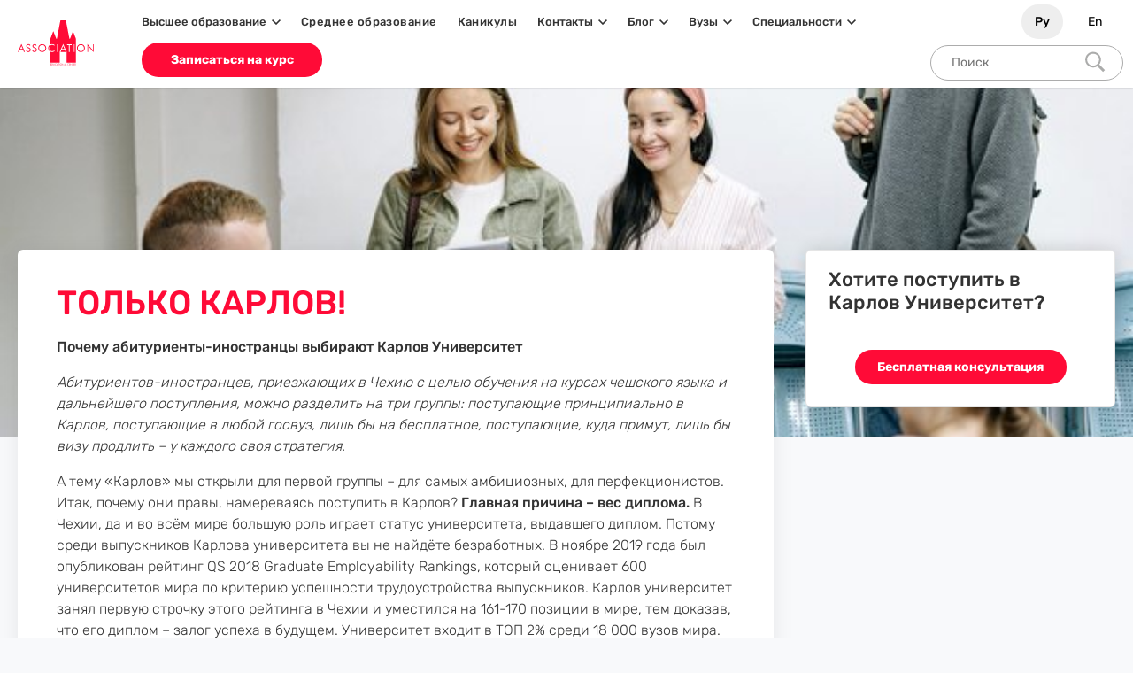

--- FILE ---
content_type: text/html; charset=UTF-8
request_url: https://oca-praga.cz/blog/tolko-karlov-pochemu-abiturienty-inostrancy-vybirayut-karlov-universitet/
body_size: 118416
content:
<!doctype html><html class="page" lang="ru" ><head><meta charset="UTF-8" /><meta name="viewport" content="width=device-width, initial-scale=1.0, shrink-to-fit=no"><meta name="theme-color" content="#ff0b37"><link rel="icon" href="/app/themes/asweb/public/manifest/favicon.svg"><link rel="mask-icon" href="/app/themes/asweb/public/manifest/favicon.svg" color="#ff0b37"><link rel="apple-touch-icon" href="/app/themes/asweb/public/manifest/apple-touch-icon.png"><link rel="manifest" href="/app/themes/asweb/public/manifest/manifest.json"><link type="text/plain" rel="author" href="/app/themes/asweb/public/humans.txt" />
 <script>(function (w, d, s, l, i) {
                w[l] = w[l] || [];
                w[l].push({
                    'gtm.start':
                        new Date().getTime(), event: 'gtm.js'
                });
                var f = d.getElementsByTagName(s)[0],
                    j = d.createElement(s), dl = l != 'dataLayer' ? '&l=' + l : '';
                j.async = true;
                j.src =
                    'https://www.googletagmanager.com/gtm.js?id=' + i + dl;
                f.parentNode.insertBefore(j, f);
            })(window, document, 'script', 'dataLayer', 'GTM-NHV9392');</script> <meta name='robots' content='index, follow, max-image-preview:large, max-snippet:-1, max-video-preview:-1' /><title>ТОЛЬКО КАРЛОВ! -</title><meta name="description" content="Абитуриентов-иностранцев, приезжающих в Чехию с целью обучения на курсах чешского языка и дальнейшего поступления," /><link rel="canonical" href="/blog/tolko-karlov-pochemu-abiturienty-inostrancy-vybirayut-karlov-universitet/" /><meta property="og:locale" content="ru_RU" /><meta property="og:type" content="article" /><meta property="og:title" content="ТОЛЬКО КАРЛОВ! - OCA Praga" /><meta property="og:description" content="Абитуриентов-иностранцев, приезжающих в Чехию с целью обучения на курсах чешского языка и дальнейшего поступления," /><meta property="og:url" content="https://oca-praga.cz/blog/tolko-karlov-pochemu-abiturienty-inostrancy-vybirayut-karlov-universitet/" /><meta property="og:site_name" content="OCA Praga" /><meta property="article:publisher" content="https://www.facebook.com/oca.praga" /><meta property="article:published_time" content="2020-07-03T02:00:00+00:00" /><meta property="article:modified_time" content="2024-04-30T00:38:00+00:00" /><meta property="og:image" content="https://oca-praga.cz/app/uploads/2022/01/students.jpg" /><meta property="og:image:width" content="630" /><meta property="og:image:height" content="328" /><meta name="twitter:card" content="summary_large_image" /><meta name="twitter:title" content="ТОЛЬКО КАРЛОВ! - OCA Praga" /><meta name="twitter:description" content="Абитуриентов-иностранцев, приезжающих в Чехию с целью обучения на курсах чешского языка и дальнейшего поступления," /><meta name="twitter:image" content="https://oca-praga.cz/app/uploads/2022/01/students.jpg" /><meta name="twitter:label1" content="Est. reading time" /><meta name="twitter:data1" content="2 минуты" /> <script type="application/ld+json" class="yoast-schema-graph">{"@context":"https://schema.org","@graph":[{"@type":"Organization","@id":"https://oca-praga.cz/#organization","name":"OCA Praga","url":"https://oca-praga.cz/","sameAs":["https://www.facebook.com/oca.praga","https://www.instagram.com/oca_praha/","https://www.youtube.com/channel/UCIx3V_PaL7xSNE3VbtnF6Ig"],"logo":{"@type":"ImageObject","@id":"https://oca-praga.cz/#logo","inLanguage":"ru-RU","url":"/app/uploads/2022/10/logo-oca.jpeg","contentUrl":"/app/uploads/2022/10/logo-oca.jpeg","width":480,"height":480,"caption":"OCA Praga"},"image":{"@id":"https://oca-praga.cz/#logo"}},{"@type":"WebSite","@id":"https://oca-praga.cz/#website","url":"https://oca-praga.cz/","name":"OCA Praga","description":"OCA Praga","publisher":{"@id":"https://oca-praga.cz/#organization"},"potentialAction":[{"@type":"SearchAction","target":{"@type":"EntryPoint","urlTemplate":"https://oca-praga.cz/?s={search_term_string}"},"query-input":"required name=search_term_string"}],"inLanguage":"ru-RU"},{"@type":"ImageObject","@id":"https://oca-praga.cz/blog/tolko-karlov-pochemu-abiturienty-inostrancy-vybirayut-karlov-universitet/#primaryimage","inLanguage":"ru-RU","url":"/app/uploads/2022/01/students.jpg","contentUrl":"/app/uploads/2022/01/students.jpg","width":630,"height":328,"caption":"\u0421\u0442\u0443\u0434\u0435\u043d\u0442\u044b"},{"@type":"WebPage","@id":"https://oca-praga.cz/blog/tolko-karlov-pochemu-abiturienty-inostrancy-vybirayut-karlov-universitet/#webpage","url":"https://oca-praga.cz/blog/tolko-karlov-pochemu-abiturienty-inostrancy-vybirayut-karlov-universitet/","name":"\u0422\u041e\u041b\u042c\u041a\u041e \u041a\u0410\u0420\u041b\u041e\u0412! -","isPartOf":{"@id":"https://oca-praga.cz/#website"},"primaryImageOfPage":{"@id":"https://oca-praga.cz/blog/tolko-karlov-pochemu-abiturienty-inostrancy-vybirayut-karlov-universitet/#primaryimage"},"datePublished":"2020-07-03T02:00:00+00:00","dateModified":"2024-04-30T00:38:00+00:00","description":"\u0410\u0431\u0438\u0442\u0443\u0440\u0438\u0435\u043d\u0442\u043e\u0432-\u0438\u043d\u043e\u0441\u0442\u0440\u0430\u043d\u0446\u0435\u0432, \u043f\u0440\u0438\u0435\u0437\u0436\u0430\u044e\u0449\u0438\u0445 \u0432 \u0427\u0435\u0445\u0438\u044e \u0441 \u0446\u0435\u043b\u044c\u044e \u043e\u0431\u0443\u0447\u0435\u043d\u0438\u044f \u043d\u0430 \u043a\u0443\u0440\u0441\u0430\u0445 \u0447\u0435\u0448\u0441\u043a\u043e\u0433\u043e \u044f\u0437\u044b\u043a\u0430 \u0438 \u0434\u0430\u043b\u044c\u043d\u0435\u0439\u0448\u0435\u0433\u043e \u043f\u043e\u0441\u0442\u0443\u043f\u043b\u0435\u043d\u0438\u044f,","breadcrumb":{"@id":"https://oca-praga.cz/blog/tolko-karlov-pochemu-abiturienty-inostrancy-vybirayut-karlov-universitet/#breadcrumb"},"inLanguage":"ru-RU","potentialAction":[{"@type":"ReadAction","target":["https://oca-praga.cz/blog/tolko-karlov-pochemu-abiturienty-inostrancy-vybirayut-karlov-universitet/"]}]},{"@type":"BreadcrumbList","@id":"https://oca-praga.cz/blog/tolko-karlov-pochemu-abiturienty-inostrancy-vybirayut-karlov-universitet/#breadcrumb","itemListElement":[{"@type":"ListItem","position":1,"name":"Home","item":"https://oca-praga.cz/"},{"@type":"ListItem","position":2,"name":"\u0411\u043b\u043e\u0433","item":"https://oca-praga.cz/blog/"},{"@type":"ListItem","position":3,"name":"\u0422\u041e\u041b\u042c\u041a\u041e \u041a\u0410\u0420\u041b\u041e\u0412!"}]},{"@type":"Article","@id":"https://oca-praga.cz/blog/tolko-karlov-pochemu-abiturienty-inostrancy-vybirayut-karlov-universitet/#article","isPartOf":{"@id":"https://oca-praga.cz/blog/tolko-karlov-pochemu-abiturienty-inostrancy-vybirayut-karlov-universitet/#webpage"},"author":{"@id":"https://oca-praga.cz/#/schema/person/4ffeac32b75bfaff12b27c9b2488e87c"},"headline":"\u0422\u041e\u041b\u042c\u041a\u041e \u041a\u0410\u0420\u041b\u041e\u0412!","datePublished":"2020-07-03T02:00:00+00:00","dateModified":"2024-04-30T00:38:00+00:00","mainEntityOfPage":{"@id":"https://oca-praga.cz/blog/tolko-karlov-pochemu-abiturienty-inostrancy-vybirayut-karlov-universitet/#webpage"},"wordCount":42,"publisher":{"@id":"https://oca-praga.cz/#organization"},"image":{"@id":"https://oca-praga.cz/blog/tolko-karlov-pochemu-abiturienty-inostrancy-vybirayut-karlov-universitet/#primaryimage"},"thumbnailUrl":"/app/uploads/2022/01/students.jpg","articleSection":["Blog"],"inLanguage":"ru-RU"},{"@type":"Person","@id":"https://oca-praga.cz/#/schema/person/4ffeac32b75bfaff12b27c9b2488e87c","name":"admin.digitalandy","image":{"@type":"ImageObject","@id":"https://oca-praga.cz/#personlogo","inLanguage":"ru-RU","url":"https://oca-praga.cz/app/litespeed/avatar/9c6bdedd820b415a0309873d35a1f87c.jpg","contentUrl":"https://oca-praga.cz/app/litespeed/avatar/9c6bdedd820b415a0309873d35a1f87c.jpg","caption":"admin.digitalandy"}}]}</script> <link rel="stylesheet" href="/app/themes/asweb/public/style.css?ver=5.8.1"><link rel="stylesheet" href="/app/plugins/easy-table-of-contents/assets/css/screen.css?ver=2.0.62"><style id='ez-toc-inline-css' type='text/css'>div#ez-toc-container .ez-toc-title {font-size: 120%;}div#ez-toc-container .ez-toc-title {font-weight: 500;}div#ez-toc-container ul li {font-size: 95%;}div#ez-toc-container ul li {font-weight: 500;}div#ez-toc-container nav ul ul li {font-size: 90%;}
.ez-toc-container-direction {direction: ltr;}.ez-toc-counter ul{counter-reset: item ;}.ez-toc-counter nav ul li a::before {content: counters(item, ".", decimal) ". ";display: inline-block;counter-increment: item;flex-grow: 0;flex-shrink: 0;margin-right: .2em; float: left; }.ez-toc-widget-direction {direction: ltr;}.ez-toc-widget-container ul{counter-reset: item ;}.ez-toc-widget-container nav ul li a::before {content: counters(item, ".", decimal) ". ";display: inline-block;counter-increment: item;flex-grow: 0;flex-shrink: 0;margin-right: .2em; float: left; }</style><link rel="stylesheet" href="/app/themes/asweb/public/plugins/intl-tel-input/css/intlTelInput.css?ver=1.0"><style>:root {
                --col-primary: #000;
                --global-cf-bg: url('/app/uploads/2022/01/form.jpg');
            }

            .program-cta img {
                max-width: 324px;
                max-height: 173px;
            }

            .program-cta__caption {
                background: linear-gradient(249deg, #ff0b7e -17.03%, #ff0b37 96.87%);
            }

            .button--border:focus, .button--border:hover, .button--border[href]:focus, .button--border[href]:hover, .button--neutral:focus, .button--neutral:hover, .button--neutral[href]:focus, .button--neutral[href]:hover {
                background: #2069f8;
            }</style></head><body class="page-body page tolko-karlov-pochemu-abiturienty-inostrancy-vybirayut-karlov-universitet "><header class="page-header"><div class="page-header__wrapper container">
<a class="logo page-header__logo" href="https://oca-praga.cz">
<svg                             class='logo__icon' width='86' height='51' fill='currentColor'
>
<use xlink:href="#logo"></use>
</svg></a><p class="visually-hidden">Выбрать язык</p><ul class="languages-selector"><li class="languages-selector__item">
<a class="languages-selector__language" data-short="Ру">
<span class="visually-hidden">Русский</span>
</a></li><li class="languages-selector__languages-item">
<a class="languages-selector__language" href="https://oca-praga.eu/" data-short="En">
<span class="visually-hidden">English</span>
</a></li></ul><button class="page-header__nav-toggler" type="button" aria-expanded="false" aria-controls="main-nav">
<svg class="page-header__nav-toggler-icon" width="22" height="22" fill="currentColor" aria-hidden="true">
<use xlink:href="#menu"></use>
</svg>
</button><nav class="main-nav page-header__nav"><ul class="main-nav__list"><li class="main-nav__item main-nav__item--dropdown dropdown">
<button class="dropdown__title" type="button" aria-expanded="false"
aria-controls="/specialties/-dropdown">
<a class="dropdown__link disabled menu-item menu-item-type-post_type_archive menu-item-object-admission-courses menu-item-2501 menu-item-has-children" href="https://oca-praga.cz/admission-courses/">Высшее образование</a>
<svg                             class='dropdown__icon' width='10' height='10' fill='currentColor'
>
<use xlink:href="#chevron-down"></use>
</svg></button><ul class="dropdown__sub-nav" id="/admission-courses/-dropdown"><li class="main-nav__item">
<a style="letter-spacing: 0.45px" class="main-nav__link" target="" href="/admission-postupleniye-v-chehiy/">Курсы чешского языка</a></li><li class="main-nav__item">
<a style="letter-spacing: 0.45px" class="main-nav__link" target="" href="/admission-postupleniye-v-slovakiyu/">Курсы словацкого языка</a></li></ul></li><li class="main-nav__item ">
<a style="letter-spacing: 0.45px" class="main-nav__link" target=""
href="/secondary-education/"
>Среднее образование</a></li><li class="main-nav__item ">
<a style="letter-spacing: 0.45px" class="main-nav__link" target=""
href="/holiday-courses/#summer"
>Каникулы</a></li><li class="main-nav__item main-nav__item--dropdown dropdown">
<button class="dropdown__title" type="button" aria-expanded="false"
aria-controls="/specialties/-dropdown">
<a class="dropdown__link menu-item menu-item-type-custom menu-item-object-custom menu-item-4693 menu-item-has-children" href="https://oca-praga.cz/kontakt/">Контакты</a>
<svg                             class='dropdown__icon' width='10' height='10' fill='currentColor'
>
<use xlink:href="#chevron-down"></use>
</svg></button><ul class="dropdown__sub-nav" id="/kontakt/-dropdown"><li class="main-nav__item">
<a style="letter-spacing: 0.45px" class="main-nav__link" target="" href="/kontakt/">Контакты</a></li><li class="main-nav__item">
<a style="letter-spacing: 0.45px" class="main-nav__link" target="" href="/o-nas/">О нас</a></li></ul></li><li class="main-nav__item main-nav__item--dropdown dropdown">
<button class="dropdown__title" type="button" aria-expanded="false"
aria-controls="/specialties/-dropdown">
<a class="dropdown__link menu-item menu-item-type-post_type menu-item-object-page current_page_parent menu-item-503 menu-item-has-children" href="https://oca-praga.cz/blog/">Блог</a>
<svg                             class='dropdown__icon' width='10' height='10' fill='currentColor'
>
<use xlink:href="#chevron-down"></use>
</svg></button><ul class="dropdown__sub-nav" id="/blog/-dropdown"><li class="main-nav__item">
<a style="letter-spacing: 0.45px" class="main-nav__link" target="" href="/video-lessons/">Видеоуроки</a></li><li class="main-nav__item">
<a style="letter-spacing: 0.45px" class="main-nav__link" target="" href="/blog/">Статьи</a></li><li class="main-nav__item">
<a style="letter-spacing: 0.45px" class="main-nav__link" target="" href="/blog/obuchenie-v-czehii-plusy-i-minusy/">Особенности обучения в Чехии</a></li><li class="main-nav__item">
<a style="letter-spacing: 0.45px" class="main-nav__link" target="" href="/blog/obrazovanie-i-ucheba-v-chehii-dlya-ukraintsev/">Обучение в Чехии для украинцев</a></li><li class="main-nav__item">
<a style="letter-spacing: 0.45px" class="main-nav__link" target="" href="/obuchenie-v-chehii-dlia-kazahstanzev/">Обучение в Чехии для казахстанцев</a></li><li class="main-nav__item">
<a style="letter-spacing: 0.45px" class="main-nav__link" target="" href="/why-czech/">Бесплатное образование в Чехии</a></li><li class="main-nav__item">
<a style="letter-spacing: 0.45px" class="main-nav__link" target="" href="/admission-to-state-universities/">Поступление в Чехию</a></li><li class="main-nav__item">
<a style="letter-spacing: 0.45px" class="main-nav__link" target="" href="/blog/navchannia-v-czehii-plusy-i-minusy/">Навчання в Чехії для українців</a></li><li class="main-nav__item">
<a style="letter-spacing: 0.45px" class="main-nav__link" target="" href="/why-czech-ukraine/">Вища освіта в Чехії</a></li><li class="main-nav__item">
<a style="letter-spacing: 0.45px" class="main-nav__link" target="" href="/kursy-cheskoyi-movy/">Курси чеської мови</a></li></ul></li><li class="main-nav__item main-nav__item--dropdown dropdown">
<button class="dropdown__title" type="button" aria-expanded="false"
aria-controls="/specialties/-dropdown">
<a class="dropdown__link menu-item menu-item-type-custom menu-item-object-custom menu-item-4359 menu-item-has-children" href="https://oca-praga.cz/universities/">Вузы</a>
<svg                             class='dropdown__icon' width='10' height='10' fill='currentColor'
>
<use xlink:href="#chevron-down"></use>
</svg></button><ul class="dropdown__sub-nav" id="/universities/-dropdown"><li class="main-nav__item">
<a style="letter-spacing: 0.45px" class="main-nav__link" target="" href="/universities-types/vuzy-czech/">Вузы Чехии</a></li><li class="main-nav__item">
<a style="letter-spacing: 0.45px" class="main-nav__link" target="" href="/universities-types/vuzy-slovakii/">Вузы Словакии</a></li><li class="main-nav__item">
<a style="letter-spacing: 0.45px" class="main-nav__link" target="" href="/universities-types/schools/">Средние Школы</a></li></ul></li><li class="main-nav__item main-nav__item--dropdown dropdown">
<button class="dropdown__title" type="button" aria-expanded="false"
aria-controls="/specialties/-dropdown">
<a class="dropdown__link menu-item menu-item-type-post_type_archive menu-item-object-specialties menu-item-2125 menu-item-has-children" href="https://oca-praga.cz/specialties/">Специальности</a>
<svg                             class='dropdown__icon' width='10' height='10' fill='currentColor'
>
<use xlink:href="#chevron-down"></use>
</svg></button><ul class="dropdown__sub-nav" id="/specialties/-dropdown"><li class="main-nav__item">
<a style="letter-spacing: 0.45px" class="main-nav__link" target="" href="/specialties/aviacionnye-specialnosti/">Авиация</a></li><li class="main-nav__item">
<a style="letter-spacing: 0.45px" class="main-nav__link" target="" href="/specialties/agrarnye-specialnosti/">Сельское хозяйство и агрономия</a></li><li class="main-nav__item">
<a style="letter-spacing: 0.45px" class="main-nav__link" target="" href="/specialties/akterskoe-masterstvo-v-cehii/">Актерское мастерство</a></li><li class="main-nav__item">
<a style="letter-spacing: 0.45px" class="main-nav__link" target="" href="/specialties/arhitektura-v-cehii/">Архитектура</a></li><li class="main-nav__item">
<a style="letter-spacing: 0.45px" class="main-nav__link" target="" href="/specialties/astronomiya-i-astrofizika-v-chehii/">Астрономия и астрофизика</a></li><li class="main-nav__item">
<a style="letter-spacing: 0.45px" class="main-nav__link" target="" href="/specialties/bioinzheneriya/">Биоинженерия</a></li><li class="main-nav__item">
<a style="letter-spacing: 0.45px" class="main-nav__link" target="" href="/specialties/vinodelie-i-pivovarenie/">Виноделие и пивоварение</a></li><li class="main-nav__item">
<a style="letter-spacing: 0.45px" class="main-nav__link" target="" href="/specialties/gejmdizajn-v-chehii/">Геймдизайн</a></li><li class="main-nav__item">
<a style="letter-spacing: 0.45px" class="main-nav__link" target="" href="/specialties/dizajn/">Дизайнер</a></li><li class="main-nav__item">
<a style="letter-spacing: 0.45px" class="main-nav__link" target="" href="/specialties/zhurnalistika/">Журналистика и СМИ</a></li><li class="main-nav__item">
<a style="letter-spacing: 0.45px" class="main-nav__link" target="" href="/specialties/it-specialnosti-v-prage/">Информационные Технологии</a></li><li class="main-nav__item">
<a style="letter-spacing: 0.45px" class="main-nav__link" target="" href="/specialties/konevodstvo-i-konnyj-sport/">Коневодство и конный спорт</a></li><li class="main-nav__item">
<a style="letter-spacing: 0.45px" class="main-nav__link" target="" href="/specialties/lingvistika/">Лингвистика</a></li><li class="main-nav__item">
<a style="letter-spacing: 0.45px" class="main-nav__link" target="" href="/specialties/logistika/">Логистика</a></li><li class="main-nav__item">
<a style="letter-spacing: 0.45px" class="main-nav__link" target="" href="/specialties/marketing-i-pr/">Маркетинг и PR</a></li><li class="main-nav__item">
<a style="letter-spacing: 0.45px" class="main-nav__link" target="" href="/specialties/mashinostroenie/">Машиностроение</a></li><li class="main-nav__item">
<a style="letter-spacing: 0.45px" class="main-nav__link" target="" href="/specialties/medicinskie-specialnosti/">Медицинские специальности</a></li><li class="main-nav__item">
<a style="letter-spacing: 0.45px" class="main-nav__link" target="" href="/specialties/mezhdunarodnye-otnosheniya/">Международные отношения</a></li><li class="main-nav__item">
<a style="letter-spacing: 0.45px" class="main-nav__link" target="" href="/specialties/menedzhment/">Менеджмент</a></li><li class="main-nav__item">
<a style="letter-spacing: 0.45px" class="main-nav__link" target="" href="/specialties/metallurgiya-dobycha-i-obrabotka-metalla/">Металлургия</a></li><li class="main-nav__item">
<a style="letter-spacing: 0.45px" class="main-nav__link" target="" href="/specialties/muzykalnye-specialnosti-v-chehii/">Музыкальные специальности</a></li><li class="main-nav__item">
<a style="letter-spacing: 0.45px" class="main-nav__link" target="" href="/specialties/gumanitarnye-napravleniya/">Политология, Социология</a></li><li class="main-nav__item">
<a style="letter-spacing: 0.45px" class="main-nav__link" target="" href="/specialties/pravo-i-yurisprudenciya/">Право и юриспруденция</a></li><li class="main-nav__item">
<a style="letter-spacing: 0.45px" class="main-nav__link" target="" href="/specialties/psihologiya/">Психология</a></li><li class="main-nav__item">
<a style="letter-spacing: 0.45px" class="main-nav__link" target="" href="/specialties/rezhissura/">Режиссура</a></li><li class="main-nav__item">
<a style="letter-spacing: 0.45px" class="main-nav__link" target="" href="/specialties/sportivnyj-menedzhment/">Cпорт и спортивный менеджмент</a></li><li class="main-nav__item">
<a style="letter-spacing: 0.45px" class="main-nav__link" target="" href="/specialties/turisticheskie-specialnosti/">Туризм</a></li><li class="main-nav__item">
<a style="letter-spacing: 0.45px" class="main-nav__link" target="" href="/specialties/himicheskie-specialnosti/">Химия</a></li><li class="main-nav__item">
<a style="letter-spacing: 0.45px" class="main-nav__link" target="" href="/specialties/ekologicheskie-specialnosti/">Экология</a></li><li class="main-nav__item">
<a style="letter-spacing: 0.45px" class="main-nav__link" target="" href="/specialties/elektrotehnika/">Электротехника</a></li></ul></li></ul><p class="visually-hidden">Выбрать язык</p><ul class="languages-selector"><li class="languages-selector__item">
<a class="languages-selector__language" data-short="Ру">
<span class="visually-hidden">Русский</span>
</a></li><li class="languages-selector__languages-item">
<a class="languages-selector__language" href="https://oca-praga.eu/" data-short="En">
<span class="visually-hidden">English</span>
</a></li></ul><a class="main-nav__cta button" href="#course-form-popup" data-modal-toggler="">Записаться на курс</a><form role="search" method="get" id="searchform" action="/" ><div>
<input placeholder="Поиск" type="text" value="" name="s" id="s" />
<button type="submit" id="searchsubmit"><img src="/app/themes/asweb/public/svg/search.svg"></button></div></form></nav></div></header>
<img width="630" height="328" src="/app/uploads/2022/01/students.jpg" class="page-body__cover" alt="" loading="lazy" /><div class="page-body__wrapper container course__wrapper page-body__wrapper--raised "><main class="page-main"><h1 class="page-main__title">ТОЛЬКО КАРЛОВ!</h1><p></p><p><strong>Почему абитуриенты-иностранцы выбирают Карлов Университет</strong></p><p><em>Абитуриентов-иностранцев, приезжающих в Чехию с целью обучения на курсах чешского языка и дальнейшего поступления, можно разделить на три группы: поступающие принципиально в Карлов, поступающие в любой госвуз, лишь бы на бесплатное, поступающие, куда примут, лишь бы визу продлить – у каждого своя стратегия.&nbsp;</em></p><p>А тему «Карлов» мы открыли для первой группы – для самых амбициозных, для перфекционистов. Итак, почему они правы, намереваясь поступить в Карлов?&nbsp;<strong>Главная причина – вес диплома.&nbsp;</strong>В Чехии, да и во всём мире большую роль играет статус университета, выдавшего диплом. Потому среди выпускников Карлова университета вы не найдёте безработных. В ноябре 2019 года был опубликован рейтинг QS 2018 Graduate Employability Rankings, который оценивает 600 университетов мира по критерию успешности трудоустройства выпускников. Карлов университет занял первую строчку этого рейтинга в Чехии и уместился на 161-170 позиции в мире, тем доказав, что его диплом – залог успеха в будущем. Университет входит в ТОП 2% среди 18 000 вузов мира. По оценке Еврокомиссии, Карлов университет Чехии&nbsp;<strong>занимает седьмое место в рейтинге популярности среди студентов Европы</strong>.<br>&nbsp;</p><div id="ez-toc-container" class="ez-toc-v2_0_62 counter-hierarchy ez-toc-counter ez-toc-grey ez-toc-container-direction"><div class="ez-toc-title-container"><p class="ez-toc-title " >Содержание</p>
<span class="ez-toc-title-toggle"><a href="#" class="ez-toc-pull-right ez-toc-btn ez-toc-btn-xs ez-toc-btn-default ez-toc-toggle" aria-label="Toggle Table of Content"><span class="ez-toc-js-icon-con"><span class=""><span class="eztoc-hide" style="display:none;">Toggle</span><span class="ez-toc-icon-toggle-span"><svg style="fill: #999;color:#999" xmlns="http://www.w3.org/2000/svg" class="list-377408" width="20px" height="20px" viewBox="0 0 24 24" fill="none"><path d="M6 6H4v2h2V6zm14 0H8v2h12V6zM4 11h2v2H4v-2zm16 0H8v2h12v-2zM4 16h2v2H4v-2zm16 0H8v2h12v-2z" fill="currentColor"></path></svg><svg style="fill: #999;color:#999" class="arrow-unsorted-368013" xmlns="http://www.w3.org/2000/svg" width="10px" height="10px" viewBox="0 0 24 24" version="1.2" baseProfile="tiny"><path d="M18.2 9.3l-6.2-6.3-6.2 6.3c-.2.2-.3.4-.3.7s.1.5.3.7c.2.2.4.3.7.3h11c.3 0 .5-.1.7-.3.2-.2.3-.5.3-.7s-.1-.5-.3-.7zM5.8 14.7l6.2 6.3 6.2-6.3c.2-.2.3-.5.3-.7s-.1-.5-.3-.7c-.2-.2-.4-.3-.7-.3h-11c-.3 0-.5.1-.7.3-.2.2-.3.5-.3.7s.1.5.3.7z"/></svg></span></span></span></a></span></div><nav><ul class='ez-toc-list ez-toc-list-level-1 ' ><li class='ez-toc-page-1 ez-toc-heading-level-3'><a class="ez-toc-link ez-toc-heading-1" href="#%D0%9D%D0%B0_%D0%BE%D1%84%D0%B8%D1%86%D0%B8%D0%B0%D0%BB%D1%8C%D0%BD%D0%BE%D0%BC_%D1%81%D0%B0%D0%B9%D1%82%D0%B5_%D1%83%D0%BD%D0%B8%D0%B2%D0%B5%D1%80%D1%81%D0%B8%D1%82%D0%B5%D1%82%D0%B0_%D0%BF%D1%80%D0%B8%D0%B2%D0%B5%D0%B4%D0%B5%D0%BD%D1%8B_%D0%B8_%D0%B4%D1%80%D1%83%D0%B3%D0%B8%D0%B5_%D0%BF%D1%80%D0%B8%D1%87%D0%B8%D0%BD%D1%8B_%D0%BF%D0%BE_%D0%BA%D0%BE%D1%82%D0%BE%D1%80%D1%8B%D0%BC_%D1%81%D1%82%D0%BE%D0%B8%D1%82_%D0%BF%D0%BE%D1%81%D1%82%D1%83%D0%BF%D0%B0%D1%82%D1%8C_%D0%B2_%D0%9A%D0%B0%D1%80%D0%BB%D0%BE%D0%B2_%D0%92%D0%BE%D1%82_%D0%BE%D0%BD%D0%B8" title="На официальном сайте университета приведены и другие причины, по которым стоит поступать в Карлов. Вот они:">На официальном сайте университета приведены и другие причины, по которым стоит поступать в Карлов. Вот они:</a></li><li class='ez-toc-page-1 ez-toc-heading-level-3'><a class="ez-toc-link ez-toc-heading-2" href="#%D0%98_%D0%B5%D1%89%D1%91_%D0%BD%D0%B5%D1%81%D0%BA%D0%BE%D0%BB%D1%8C%D0%BA%D0%BE_%D1%84%D0%B0%D0%BA%D1%82%D0%BE%D0%B2_%D0%B2_%D0%BF%D0%BE%D0%BB%D1%8C%D0%B7%D1%83_%D0%9A%D0%B0%D1%80%D0%BB%D0%BE%D0%B2%D0%B0_%D1%83%D0%BD%D0%B8%D0%B2%D0%B5%D1%80%D1%81%D0%B8%D1%82%D0%B5%D1%82%D0%B0" title="И ещё несколько фактов в пользу Карлова университета:">И ещё несколько фактов в пользу Карлова университета:</a></li><li class='ez-toc-page-1 ez-toc-heading-level-3'><a class="ez-toc-link ez-toc-heading-3" href="#%D0%A7%D1%82%D0%BE_%D0%BA%D0%B0%D1%81%D0%B0%D0%B5%D1%82%D1%81%D1%8F_%D1%83%D1%81%D0%BF%D0%B5%D1%88%D0%BD%D0%BE%D1%81%D1%82%D0%B8_%D1%88%D0%B0%D0%BD%D1%81%D0%BE%D0%B2_%D0%BD%D0%B0_%D0%BF%D0%BE%D1%81%D1%82%D1%83%D0%BF%D0%BB%D0%B5%D0%BD%D0%B8%D0%B5_%D1%82%D0%BE_%D1%80%D0%B0%D1%81%D0%BA%D0%BB%D0%B0%D0%B4_%D0%BF%D0%BE_%D1%84%D0%B0%D0%BA%D1%83%D0%BB%D1%8C%D1%82%D0%B5%D1%82%D0%B0%D0%BC_%D0%BF%D0%BE_%D0%BF%D0%BE%D1%81%D0%BB%D0%B5%D0%B4%D0%BD%D0%B8%D0%BC_%D0%BE%D0%B1%D1%80%D0%B0%D0%B1%D0%BE%D1%82%D0%B0%D0%BD%D0%BD%D1%8B%D0%BC_%D0%B4%D0%B0%D0%BD%D0%BD%D1%8B%D0%BC_%D1%82%D0%B0%D0%BA%D0%BE%D0%B9" title="Что касается успешности шансов на поступление, то расклад по факультетам по последним обработанным данным такой:">Что касается успешности шансов на поступление, то расклад по факультетам по последним обработанным данным такой:</a></li></ul></nav></div><h3><span class="ez-toc-section" id="%D0%9D%D0%B0_%D0%BE%D1%84%D0%B8%D1%86%D0%B8%D0%B0%D0%BB%D1%8C%D0%BD%D0%BE%D0%BC_%D1%81%D0%B0%D0%B9%D1%82%D0%B5_%D1%83%D0%BD%D0%B8%D0%B2%D0%B5%D1%80%D1%81%D0%B8%D1%82%D0%B5%D1%82%D0%B0_%D0%BF%D1%80%D0%B8%D0%B2%D0%B5%D0%B4%D0%B5%D0%BD%D1%8B_%D0%B8_%D0%B4%D1%80%D1%83%D0%B3%D0%B8%D0%B5_%D0%BF%D1%80%D0%B8%D1%87%D0%B8%D0%BD%D1%8B_%D0%BF%D0%BE_%D0%BA%D0%BE%D1%82%D0%BE%D1%80%D1%8B%D0%BC_%D1%81%D1%82%D0%BE%D0%B8%D1%82_%D0%BF%D0%BE%D1%81%D1%82%D1%83%D0%BF%D0%B0%D1%82%D1%8C_%D0%B2_%D0%9A%D0%B0%D1%80%D0%BB%D0%BE%D0%B2_%D0%92%D0%BE%D1%82_%D0%BE%D0%BD%D0%B8"></span><strong>На официальном сайте университета приведены и другие причины, по которым стоит поступать в Карлов. Вот они:</strong><span class="ez-toc-section-end"></span></h3><ul><li>Богатая история и современная наука, проверенные временем ценности и новые прогрессивные методы – старейший университет в Центральной Европе предлагает лучшее для вашей учебы и будущей карьеры.</li><li>Вы можете положиться на нас. Мы являемся старейшим и самым уважаемым университетом в Центральной Европе с самым высоким международным рейтингом в Чешской Республике.</li><li>Мы ценим вашу индивидуальность. На индивидуальном подходе основано поступление на ряд специальностей.</li><li>У нас вы будете изучать именно то, что вас интересует. Мы предлагаем самый широкий спектр дисциплин в Чешской Республике на 17 наших факультетах в Праге, Пльзени и Градце-Краловем. Это 164 программы, 583 специальности, более 170 из них связаны с иностранными языками.</li><li>У нас вы будете участником научного процесса. Являясь исследовательским учреждением, мы кроме классического образования занимаемся также интенсивными научными изысканиями.</li><li>У нас вы сможете получить опыт зарубежного обучения и контакты за рубежом. Благодаря разветвлённой сети университетов-партнёров по всему миру мы практикуем выезды студентов по обмену на обучение и стажировки.</li><li>Мы заботимся о наших студентах. У нас есть общежития и столовые (прим.: Карлов университет располагает самым большим количеством общежитских мест – он может разместить 11 500 студентов, у него 11 столовых, несколько кафетериев и буфетов), информационные центры и студенческие консультации, где специалисты помогают студентам в различных жизненных ситуациях и затруднениях.</li></ul><h3><span class="ez-toc-section" id="%D0%98_%D0%B5%D1%89%D1%91_%D0%BD%D0%B5%D1%81%D0%BA%D0%BE%D0%BB%D1%8C%D0%BA%D0%BE_%D1%84%D0%B0%D0%BA%D1%82%D0%BE%D0%B2_%D0%B2_%D0%BF%D0%BE%D0%BB%D1%8C%D0%B7%D1%83_%D0%9A%D0%B0%D1%80%D0%BB%D0%BE%D0%B2%D0%B0_%D1%83%D0%BD%D0%B8%D0%B2%D0%B5%D1%80%D1%81%D0%B8%D1%82%D0%B5%D1%82%D0%B0"></span><img alt="" src="https://elasticbeanstalk-eu-central-1-880660854159.s3.amazonaws.com/media/filer_public/3a/cd/3acdc822-50e0-46d2-83a1-8751fac5cbda/35.jpg"><strong>И ещё несколько фактов в пользу Карлова университета:</strong><span class="ez-toc-section-end"></span></h3><p>В настоящее время в Карловом университете обучаются 8 658 иностранцев или 17,8 % от общего числа студентов. Университет заинтересован в интернационализации – это один из плюсов для современного университета мирового уровня.<br>В рейтинге чешских вузов Центра образовательной политики Карлов университет традиционно занимает первые места в категориях «международная открытость», «интерес абитуриентов к университету» и «высокие показатели трудоустройства выпускников».</p><h3><span class="ez-toc-section" id="%D0%A7%D1%82%D0%BE_%D0%BA%D0%B0%D1%81%D0%B0%D0%B5%D1%82%D1%81%D1%8F_%D1%83%D1%81%D0%BF%D0%B5%D1%88%D0%BD%D0%BE%D1%81%D1%82%D0%B8_%D1%88%D0%B0%D0%BD%D1%81%D0%BE%D0%B2_%D0%BD%D0%B0_%D0%BF%D0%BE%D1%81%D1%82%D1%83%D0%BF%D0%BB%D0%B5%D0%BD%D0%B8%D0%B5_%D1%82%D0%BE_%D1%80%D0%B0%D1%81%D0%BA%D0%BB%D0%B0%D0%B4_%D0%BF%D0%BE_%D1%84%D0%B0%D0%BA%D1%83%D0%BB%D1%8C%D1%82%D0%B5%D1%82%D0%B0%D0%BC_%D0%BF%D0%BE_%D0%BF%D0%BE%D1%81%D0%BB%D0%B5%D0%B4%D0%BD%D0%B8%D0%BC_%D0%BE%D0%B1%D1%80%D0%B0%D0%B1%D0%BE%D1%82%D0%B0%D0%BD%D0%BD%D1%8B%D0%BC_%D0%B4%D0%B0%D0%BD%D0%BD%D1%8B%D0%BC_%D1%82%D0%B0%D0%BA%D0%BE%D0%B9"></span><strong>Что касается успешности шансов на поступление, то расклад по факультетам по последним обработанным данным такой:</strong><span class="ez-toc-section-end"></span></h3><ul><li>1-ый медицинский факультет &#8212; 35,11%</li><li>2-ой медицинский факультет &#8212; 18,36%</li><li>3-ий медицинский факультет &#8212; 21,33%</li><li>Евангелический теологический факультет &#8212; 61,54%</li><li>Факультет гуманитарных исследований &#8212; 63,24%</li><li>Социологический факультет &#8212; 37,79%</li><li>Факультет физкультуры и спорта &#8212; 36,52%</li><li>Фармацевтический факультет в Градце-Краловом &#8212; 78,3%</li><li>Философский факультет &#8212; 35,49%</li><li>Гуситский теологический факультет &#8212; 73,26%</li><li>Католический теологический факультет &#8212; 79,13%</li><li>Медицинский факультет в Градце-Краловом &#8212; 27,12%</li><li>Медицинский факультет в Пльзени &#8212; 18,24%</li><li>Физико-математический факультет &#8212; 72,19%</li><li>Педагогический факультет &#8212; 40%</li><li>Юридический факультет &#8212; 29,78%</li><li>Естественнонаучный факультет- 68,82%</li></ul><p>Как видите, конкурс колеблется от полутора до пяти человек на место, что значительно меньше, чем на бюджетные места престижных российских вузов. Для сравнения, в МГУ на философском факультете привычный конкурс &#8212; 9-10 человек на место.</p><p><br><em>Автор: Наталья Скакун,&nbsp;</em><a href="https://www.facebook.com/%D0%92-%D0%A7%D0%B5%D1%85%D0%B8%D1%8E-%D1%81-%D1%83%D0%BC%D0%BE%D0%BC-106640134335739/?modal=admin_todo_tour">В Чехию &#8212; с умом.</a></p></main><aside class="page-aside  "><h2 class="page-aside__title"><strong style="color: rgba(0, 0, 0, .8);">
Хотите поступить в Карлов Университет?
</strong></h2>
<a href="#callback-modal-popup" class="button page-aside__cta btn-send-kurs" data-modal-toggler="">
Бесплатная консультация
</a></aside></div><style>.page-footer-copyright{    display: block;
    position: absolute;
    margin-top: -100px;
    font-size: 16px;
    max-width: 100%;}
.page-footer-copyright p{    margin-bottom: 0px;
    font-weight: bold;    margin-bottom: 3px;}
.page-footer-copyright a{}</style><footer class="page-footer"><div class="page-footer__wrapper container"><div class="page-footer-copyright"><p>DOCEO - Jazyková škola s právem státní jazykové zkoušky s.r.o.</p>
<a href="https://www.jsdoceo.cz/">Všechna práva patří jazykové škole DOCEO</a></div><nav class="extra-nav page-footer__navigation"><section class="extra-nav__menu"><h3 class="extra-nav__title">Наши курсы</h3><ul class="extra-nav__list"><li class="extra-nav__item">
<a style="letter-spacing: 0.45px" class="extra-nav__link" target="" href="https://oca-praga.cz/admission-postupleniye-v-chehiy/">Курсы чешского языка</a></li><li class="extra-nav__item">
<a style="letter-spacing: 0.45px" class="extra-nav__link" target="" href="https://oca-praga.cz/admission-postupleniye-v-slovakiyu/">Курсы словацкого языка</a></li><li class="extra-nav__item">
<a style="letter-spacing: 0.45px" class="extra-nav__link" target="" href="https://oca-praga.cz/secondary-education/">Среднее образование в Чехии</a></li><li class="extra-nav__item">
<a style="letter-spacing: 0.45px" class="extra-nav__link" target="" href="https://oca-praga.cz/holiday-courses/">Каникулы в Чехии</a></li></ul></section><section class="extra-nav__menu"><h3 class="extra-nav__title">О нас</h3><ul class="extra-nav__list"><li class="extra-nav__item">
<a style="letter-spacing: 0.45px" class="extra-nav__link" target="" href="https://oca-praga.cz/kontakt/">Контакты</a></li><li class="extra-nav__item">
<a style="letter-spacing: 0.45px" class="extra-nav__link" target="" href="https://oca-praga.cz/teachers/">Преподаватели</a></li><li class="extra-nav__item">
<a style="letter-spacing: 0.45px" class="extra-nav__link" target="" href="https://oca-praga.cz/reviews/">Отзывы</a></li></ul></section><section class="extra-nav__menu"><h3 class="extra-nav__title">Обучение в Чехии</h3><ul class="extra-nav__list"><li class="extra-nav__item">
<a style="letter-spacing: 0.45px" class="extra-nav__link" target="" href="https://oca-praga.cz/accommodation/">Проживание</a></li><li class="extra-nav__item">
<a style="letter-spacing: 0.45px" class="extra-nav__link" target="" href="https://oca-praga.cz/universities-types/vuzy-czech/">Вузы Чехии</a></li><li class="extra-nav__item">
<a style="letter-spacing: 0.45px" class="extra-nav__link" target="" href="https://oca-praga.cz/universities-types/vuzy-slovakii/">Вузы Словакии</a></li><li class="extra-nav__item">
<a style="letter-spacing: 0.45px" class="extra-nav__link" target="" href="/universities-types/schools/">Список средних школ</a></li><li class="extra-nav__item">
<a style="letter-spacing: 0.45px" class="extra-nav__link" target="" href="https://oca-praga.cz/blog/obuchenie-v-czehii-plusy-i-minusy/">Учеба в Чехии: плюсы и минусы</a></li><li class="extra-nav__item">
<a style="letter-spacing: 0.45px" class="extra-nav__link" target="" href="https://oca-praga.cz/admission-to-state-universities/">Поступление в вузы Чехии</a></li><li class="extra-nav__item">
<a style="letter-spacing: 0.45px" class="extra-nav__link" target="" href="https://oca-praga.cz/blog/obrazovanie-i-ucheba-v-chehii-dlya-ukraintsev/">Учеба в Чехии для украинцев</a></li><li class="extra-nav__item">
<a style="letter-spacing: 0.45px" class="extra-nav__link" target="" href="https://oca-praga.cz/obuchenie-v-chehii-dlia-kazahstanzev/">Учеба в Чехии для казахстанцев</a></li></ul></section></nav><h3 class="visually-hidden">Наши контакты</h3>
<address class="contacts page-footer__contacts contacts" style="align-items: flex-start;"><div class="contact"><p class="contact--active">Хотите учиться в Чехии?</p><div>
<a class="contact__phone"
href="tel:+420702221582">CZ +420 702 221 582</a>
<a class="contact__phone"
href="tel:+420 607 206 924 ">CZ +420 607 206 924 </a>
<small>(<a href="viber://chat?number=%2B420702221582" target="_blank">Viber</a>/ <a href="https://wa.me/420702221582" target="_blank">WhatsApp</a>/ <a href="https://t.me/+420702221582" target="_blank">Telegram</a>)</small></div></div><div class="contact"><p>Свяжитесь с нами</p>
<a class="contact__phone" href="mailto:info@oca-praga.cz">info@oca-praga.cz</a><ul class="socials"><li class="socials__item">
<a class="socials__link"                             target='_blank' href='https://www.facebook.com/oca.praga' title='Facebook'
>
<svg width="40" height="40" viewBox="0 0 40 40" fill="none" xmlns="http://www.w3.org/2000/svg">
<path d="M0 20C0 29.8889 7.22222 38.1111 16.6667 39.7778L16.6667 25.5555H11.6667V20H16.6667V15.5555C16.6667 10.5555 19.8889 7.77777 24.4445 7.77777C25.8889 7.77777 27.4445 7.99999 28.8889 8.22222V13.3333H26.3334C23.8889 13.3333 23.3334 14.5555 23.3334 16.1111V20H28.6667L27.7778 25.5555H23.3334L23.3333 39.7778C32.7778 38.1111 40 29.8889 40 20C40 9 31 0 20 0C9 0 0 9 0 20Z" fill="black"/>
</svg></a></li><li class="socials__item">
<a class="socials__link"                                                 target='_self' href='https://www.youtube.com/channel/UCIx3V_PaL7xSNE3VbtnF6Ig' title='YouTube'
>
<svg width="40" height="40" viewBox="0 0 40 40" fill="none" xmlns="http://www.w3.org/2000/svg">
<path d="M17.7306 23.9378L24.6258 19.956L17.7306 15.9743V23.9378Z" fill="black"/>
<path fill-rule="evenodd" clip-rule="evenodd" d="M20 40C31.0457 40 40 31.0457 40 20C40 8.95431 31.0457 0 20 0C8.95431 0 0 8.95431 0 20C0 31.0457 8.95431 40 20 40ZM33.1002 13.5675C32.7962 12.4274 31.8968 11.528 30.7525 11.2198C28.6835 10.6667 20.3822 10.6667 20.3822 10.6667C20.3822 10.6667 12.0851 10.6667 10.0119 11.2198C8.87187 11.5238 7.97249 12.4232 7.66425 13.5675C7.11111 15.6365 7.11111 19.956 7.11111 19.956C7.11111 19.956 7.11111 24.2756 7.66425 26.3446C7.96827 27.4846 8.86764 28.384 10.0119 28.6922C12.0851 29.2454 20.3822 29.2454 20.3822 29.2454C20.3822 29.2454 28.6836 29.2454 30.7525 28.6922C31.8926 28.3882 32.792 27.4888 33.1002 26.3446C33.6532 24.276 33.6533 19.956 33.6533 19.956C33.6533 19.956 33.6532 15.6361 33.1002 13.5675Z" fill="black"/>
</svg></a></li><li class="socials__item">
<a class="socials__link"                                                 target='_self' href='https://www.instagram.com/oca_praha/' title='Instagram'
>
<svg width="40" height="40" viewBox="0 0 40 40" fill="none" xmlns="http://www.w3.org/2000/svg">
<path d="M23.8281 20C23.8281 22.1143 22.1143 23.8281 20 23.8281C17.8857 23.8281 16.1719 22.1143 16.1719 20C16.1719 17.8857 17.8857 16.1719 20 16.1719C22.1143 16.1719 23.8281 17.8857 23.8281 20Z" fill="black"/>
<path d="M28.9526 13.2269C28.7686 12.7283 28.475 12.2769 28.0936 11.9064C27.7231 11.525 27.272 11.2314 26.7731 11.0474C26.3684 10.8902 25.7605 10.7031 24.6408 10.6522C23.4296 10.5969 23.0664 10.585 20 10.585C16.9333 10.585 16.5701 10.5966 15.3592 10.6519C14.2395 10.7031 13.6313 10.8902 13.2269 11.0474C12.728 11.2314 12.2766 11.525 11.9064 11.9064C11.525 12.2769 11.2314 12.728 11.0471 13.2269C10.8899 13.6316 10.7028 14.2398 10.6519 15.3595C10.5966 16.5704 10.5847 16.9336 10.5847 20.0003C10.5847 23.0667 10.5966 23.4299 10.6519 24.6411C10.7028 25.7608 10.8899 26.3687 11.0471 26.7734C11.2314 27.2723 11.5247 27.7234 11.9061 28.0939C12.2766 28.4753 12.7277 28.7689 13.2266 28.9529C13.6313 29.1104 14.2395 29.2975 15.3592 29.3484C16.5701 29.4037 16.933 29.4153 19.9997 29.4153C23.0667 29.4153 23.4299 29.4037 24.6405 29.3484C25.7602 29.2975 26.3684 29.1104 26.7731 28.9529C27.7747 28.5666 28.5663 27.775 28.9526 26.7734C29.1098 26.3687 29.2969 25.7608 29.3481 24.6411C29.4034 23.4299 29.415 23.0667 29.415 20.0003C29.415 16.9336 29.4034 16.5704 29.3481 15.3595C29.2972 14.2398 29.1101 13.6316 28.9526 13.2269ZM20 25.8972C16.7429 25.8972 14.1025 23.2571 14.1025 20C14.1025 16.7429 16.7429 14.1028 20 14.1028C23.2568 14.1028 25.8972 16.7429 25.8972 20C25.8972 23.2571 23.2568 25.8972 20 25.8972ZM26.1304 15.2478C25.3693 15.2478 24.7522 14.6307 24.7522 13.8696C24.7522 13.1085 25.3693 12.4915 26.1304 12.4915C26.8915 12.4915 27.5085 13.1085 27.5085 13.8696C27.5082 14.6307 26.8915 15.2478 26.1304 15.2478Z" fill="black"/>
<path d="M20 0C8.95599 0 0 8.95599 0 20C0 31.044 8.95599 40 20 40C31.044 40 40 31.044 40 20C40 8.95599 31.044 0 20 0ZM31.4151 24.7348C31.3596 25.9573 31.1652 26.792 30.8813 27.5226C30.2847 29.0652 29.0652 30.2847 27.5226 30.8813C26.7923 31.1652 25.9573 31.3593 24.7351 31.4151C23.5104 31.4709 23.1192 31.4844 20.0003 31.4844C16.8811 31.4844 16.4902 31.4709 15.2652 31.4151C14.043 31.3593 13.208 31.1652 12.4777 30.8813C11.7111 30.593 11.0172 30.141 10.4434 29.5566C9.85931 28.9832 9.40735 28.2889 9.11896 27.5226C8.83514 26.7923 8.64075 25.9573 8.58521 24.7351C8.52875 23.5101 8.51562 23.1189 8.51562 20C8.51562 16.8811 8.52875 16.4899 8.5849 15.2652C8.64044 14.0427 8.83453 13.208 9.11835 12.4774C9.40674 11.7111 9.85901 11.0168 10.4434 10.4434C11.0168 9.85901 11.7111 9.40704 12.4774 9.11865C13.208 8.83484 14.0427 8.64075 15.2652 8.5849C16.4899 8.52905 16.8811 8.51562 20 8.51562C23.1189 8.51562 23.5101 8.52905 24.7348 8.58521C25.9573 8.64075 26.792 8.83484 27.5226 9.11835C28.2889 9.40674 28.9832 9.85901 29.5569 10.4434C30.141 11.0172 30.5933 11.7111 30.8813 12.4774C31.1655 13.208 31.3596 14.0427 31.4154 15.2652C31.4713 16.4899 31.4844 16.8811 31.4844 20C31.4844 23.1189 31.4713 23.5101 31.4151 24.7348Z" fill="black"/>
</svg></a></li><li class="socials__item">
<a class="socials__link"                                                 target='_self' href='https://vk.com/association_prague' title='Vk.com'
>
<svg width="40" height="40" viewBox="0 0 40 40" fill="none" xmlns="http://www.w3.org/2000/svg">
<path fill-rule="evenodd" clip-rule="evenodd" d="M20 40C31.0457 40 40 31.0457 40 20C40 8.9543 31.0457 0 20 0C8.9543 0 0 8.9543 0 20C0 31.0457 8.9543 40 20 40ZM32.3751 13C33.3345 13 33.5361 13.4876 33.3345 14.1511C32.9312 15.9758 29.0658 21.3505 29.0658 21.3505C28.7297 21.8813 28.5953 22.1467 29.0658 22.7438C29.2315 22.9729 29.5852 23.3148 29.9897 23.7059C30.4058 24.1082 30.8757 24.5626 31.2506 24.9999C32.6134 26.5132 33.6405 27.7899 33.9266 28.6698C34.188 29.5526 33.7348 30 32.8283 30H29.6557C28.8059 30 28.378 29.5302 27.4534 28.5149C27.0615 28.0846 26.5803 27.5562 25.94 26.9242C24.0577 25.1326 23.251 24.9004 22.7805 24.9004C22.1419 24.9004 21.9508 25.0789 21.9508 25.9737V28.782C21.9508 29.5526 21.7013 30 19.6847 30C16.3235 30 12.6298 27.9858 10.0081 24.27C6.07559 18.829 5 14.7151 5 13.8857C5 13.4212 5.1813 13 6.08776 13H9.26038C10.0712 13 10.3762 13.3503 10.6803 14.2175C12.232 18.679 14.8482 22.578 15.9237 22.578C16.3271 22.578 16.5121 22.3947 16.5121 21.3837V16.7721C16.4392 15.4594 15.9747 14.8917 15.6306 14.4712C15.4181 14.2115 15.2515 14.008 15.2515 13.7198C15.2515 13.3696 15.5547 13 16.0588 13H21.0444C21.7167 13 21.9402 13.3549 21.9402 14.1511V20.3552C21.9402 21.0187 22.2427 21.2509 22.4443 21.2509C22.8477 21.2509 23.1838 21.0187 23.9233 20.2888C26.2088 17.7674 27.8222 13.8857 27.8222 13.8857C28.0239 13.4212 28.3958 13 29.2025 13H32.3751Z" fill="black"/>
</svg></a></li></ul></div>
</address><section class="page-footer__copyrights"><p> 2023 Все права защищены.</p></section></div></footer><article id="privacy-modal" class="modal modal--bottom modal--no-js privacy-modal" role="dialog" hidden=""><div style="text-align: center;"><p class="visually-hidden">Согласие на GDPR</p><p>Используя сайт Вы соглашаетесь с нашей <a href="/web/20210306081441/https://oca-praga.cz/privacy-policy">Политикой
Конфидециальности</a>.</p>
<button class="button privacy-modal__accept">Соглашаюсь</button></div></article><article class="modal" role="dialog" id="course-form-popup" hidden="">
<a class="modal__close" href="/"> Закрыть окно <svg class="modal__close-icon" fill="none" stroke="currentColor" stroke-width="10" stroke-dashoffset="0"
stroke-dasharray="0" stroke-linecap="round" viewBox="0 0 100 100" width="20" height="20">
<line x1="15" y1="15" x2="85" y2="85"></line>
<line x1="85" y1="15" x2="15" y2="85"></line>
</svg>
</a><form class="course-form oca-form" method="POST" id="course-form" action="https://oca-praga.cz/cf-request/">
<input type="hidden" name="url" value="https://oca-praga.cz/blog/tolko-karlov-pochemu-abiturienty-inostrancy-vybirayut-karlov-universitet/" ><header class="section-header course-form__header"><h3 class="section-header__title">Записаться на курс</h3><hr class="section-header__line"></header><fieldset class="course-form__fieldset"><legend class="course-form__legend">Внесите персональные данные</legend><p class="input-group course-form__input"><label class="input-group__label visually-hidden" for="form-name">Имя (латиницей по
загранпаспорту)</label><input class="input-group__input" id="form-name" type="text" name="first_name" autocomplete="given-name" placeholder="Имя (латиницей по загранпаспорту)" pattern="[\wàáâäãåąčćęèéêëėįìíîïłńòóôöõøùúûüųūÿýżźñçčšžÀÁÂÄÃÅĄĆČĖĘÈÉÊËÌÍÎÏĮŁŃÒÓÔÖÕØÙÚÛÜŲŪŸÝŻŹÑßÇŒÆČŠŽ∂ð ,.'-]*" inputmode="latin-name" required="" title="Только латиница (как в загранпоспорте)" minlength="1" maxlength="80"></p><p class="input-group course-form__input"><label class="input-group__label visually-hidden" for="form-last-name">Фамилия (латиницей по
загранпаспорту)</label><input class="input-group__input" id="form-last-name" type="text" name="last_name" autocomplete="family-name" placeholder="Фамилия (латиницей по загранпаспорту)" pattern="[\wàáâäãåąčćęèéêëėįìíîïłńòóôöõøùúûüųūÿýżźñçčšžÀÁÂÄÃÅĄĆČĖĘÈÉÊËÌÍÎÏĮŁŃÒÓÔÖÕØÙÚÛÜŲŪŸÝŻŹÑßÇŒÆČŠŽ∂ð ,.'-]*" minlength="1" maxlength="80" required=""></p><p class="input-group course-form__input"><label class="input-group__label visually-hidden" for="form-tel">Ваш телефон</label>
<span class="code-phone-block"></span><input class="input-group__input" id="form-tel" type="tel" name="phone" autocomplete="tel" placeholder="Ваш телефон" minlength="5" inputmode="tel" required=""></p><p class="input-group course-form__input"><label class="input-group__label visually-hidden" for="form-email">Ваш
e-mail</label><input class="input-group__input" id="form-email" type="email" name="email" autocomplete="email" placeholder="Ваш e-mail" inputmode="email" pattern="[\w0-9._%+-]+@[a-z0-9.-]+\.[a-z]{2,}" required=""></p>
<label class="checkbox course-form__checkbox"><input class="checkbox__input visually-hidden" id="consent" type="checkbox" name="consent" value="Согласие на обработку данных" checked="" required=""><span class="checkbox__control"><svg viewBox="0 0 24 24" width="18" height="18" aria-hidden="true" focusable="false"><path fill="none" stroke="currentColor" stroke-width="3" d="M1.73 12.91l6.37 6.37L22.79 4.59"></path></svg></span><span class="checkbox__text">Согласие на обработку данных</span></label></fieldset><fieldset class="course-form__fieldset"><legend class="course-form__legend">Выберите тип курса или программы</legend><p class="input-group course-form__input">
<label class="input-group__label visually-hidden" for="type-course">тип курса или программы</label><select class="input-group__input input-group__input--select" id="form-type-course" name="type_course"><option value="1">Курсы в Чехии</option><option value="2">Курсы в Словакии</option><option value="3">Средние школы</option><option value="4">Летние каникулы</option><option value="5">Зимние каникулы</option>
</select></p><div class="input-group course-form__input"><label class="input-group__label visually-hidden" for="form-course">тип курса или программы</label><select class="input-group__input input-group__input--select" id="form-course" name="course_id"><optgroup label="Курсы в Чехии"><option value="249">Поступление в Карлов университет / Гуманитарный годовой курс</option><option value="178">Поступление в ВШЭ и на экономические специальности</option><option value="236">Поступление в ЧВУТ и на технические специальности</option><option value="253">Поступление на медицинские специальности</option><option value="247">Годовой курс чешского и английского языков</option><option value="252">Поступление в ART-вузы и на творческие специальности</option><option value="177">Универсальный годовой курс чешского языка</option><option value="312">Семестровый курс</option><option value="233">Поступление в частные вузы без потери года</option><option value="239">Год чешского языка в Праге</option><option value="246">Прямое поступление в вузы Чехии</option><option value="272">Универсальный годовой курс английского языка</option><option value="269">Год чешского языка онлайн</option><option value="259">Годовой курс чешского языка в Усти-над-Лабем</option></optgroup><optgroup label="Курсы в Словакии"><option value="267">Годовой курс словацкого языка в Братиславе</option><option value="316">Прямое поступление в вузы Словакии</option><option value="317">Семестровый курс словацкого языка в Братиславе</option></optgroup><optgroup label="Средние школы"><option value="231">Поступление в средние школы Чехии</option></optgroup><optgroup label="Летние каникулы"><option value="298">Программа 16 дней в Праге</option><option value="300">Программа 22 дня в Праге</option><option value="127">Программа 28 дней в Праге</option></optgroup><optgroup label="Зимние каникулы"><option value="314">Зимний лагерь в Чехии</option></optgroup></select></div><div class="input-group course-form__input">
<label class="input-group__label visually-hidden" for="form-course">Учебный год</label><select class="input-group__input input-group__input--select" id="form-course-year" name="course_year"><option value="2026/2027">2026/2027</option><option value="2027/2028">2027/2028</option>
</select></div></fieldset><div class="g-recaptcha" data-sitekey="6Lcd0R4kAAAAAOmO2UfiYuk2m3W0VqXPgLIODphM"></div><input class="ga-input" type="hidden" name="ga_cliend_id" id="course-form-ga">
<input  type="hidden" name="code_phone_number" id="code-phone-sign-up">
<input  type="hidden" name="recaptcha_input_insert">
<input type="hidden" name="utm_type" value="" >
<input type="hidden" name="utm_source" value="" >
<input type="hidden" name="utm_medium" value="" >
<input type="hidden" name="utm_campaign" value="" >
<input type="hidden" name="utm_content" value="" >
<input type="hidden" name="utm_term" value="" >
<button class="button course-form__submit" type="submit">Отправить</button></form></article><article class="modal callback-modal" role="dialog" id="callback-modal-popup" hidden="">
<a class="modal__close" href="/"> Закрыть окно <svg class="modal__close-icon" fill="none" stroke="currentColor" stroke-width="10" stroke-dashoffset="0"
stroke-dasharray="0" stroke-linecap="round" viewBox="0 0 100 100" width="20" height="20">
<line x1="15" y1="15" x2="85" y2="85"></line>
<line x1="85" y1="15" x2="15" y2="85"></line>
</svg>
</a><form class="course-form oca-form" method="POST" id="callback-modal" action="https://oca-praga.cz/cf-callback-modal/"><header class="section-header course-form__header"><h3 class="section-header__title">Записаться на бесплатную консультацию</h3><hr class="section-header__line"></header><p class="input-group course-form__input"><label class="input-group__label visually-hidden" for="form-name-callback">Имя (латиницей по
загранпаспорту)</label><input class="input-group__input" id="form-name-callback" type="text" name="first_name" autocomplete="given-name" placeholder="Имя (латиницей по загранпаспорту)" pattern="[\wàáâäãåąčćęèéêëėįìíîïłńòóôöõøùúûüųūÿýżźñçčšžÀÁÂÄÃÅĄĆČĖĘÈÉÊËÌÍÎÏĮŁŃÒÓÔÖÕØÙÚÛÜŲŪŸÝŻŹÑßÇŒÆČŠŽ∂ð ,.'-]*" inputmode="latin-name" required="" title="Только латиница (как в загранпоспорте)" minlength="1" maxlength="80"></p><p class="input-group course-form__input"><label class="input-group__label visually-hidden" for="form-tel-callback">Ваш телефон</label>
<span class="code-phone-block"></span><input class="input-group__input" id="form-tel-callback" type="tel" name="phone" autocomplete="tel" placeholder="Ваш телефон" minlength="5" inputmode="tel" required=""></p><p class="input-group course-form__input"><label class="input-group__label visually-hidden" for="form-email-callback">Ваш
e-mail</label><input class="input-group__input" id="form-email-callback" type="email" name="email" autocomplete="email" placeholder="Ваш e-mail" inputmode="email" pattern="[\w0-9._%+-]+@[a-z0-9.-]+\.[a-z]{2,}" required=""></p><div class="social-modal"><p>или напишите нам в мессенджерах</p>
<a class="telegram-icon" href="https://t.me/+420702221582" target="_blank"><img src="/app/themes/asweb/public/svg/telegram-new.svg"></a>
<a href="viber://chat?number=%2B420702221582" target="_blank"><img src="/app/themes/asweb/public/svg/viber-new.svg"></a>
<a href="https://wa.me/420702221582" target="_blank"><img src="/app/themes/asweb/public/svg/whatsapp-new.svg"></a></div>
<label class="checkbox course-form__checkbox"><input class="checkbox__input visually-hidden" id="consent-callback" type="checkbox" name="consent" value="Согласие на обработку данных" checked="" required=""><span class="checkbox__control"><svg viewBox="0 0 24 24" width="18" height="18" aria-hidden="true" focusable="false"><path fill="none" stroke="currentColor" stroke-width="3" d="M1.73 12.91l6.37 6.37L22.79 4.59"></path></svg></span><span class="checkbox__text">Согласие на обработку данных</span></label>
<input type="hidden" name="url" value="https://oca-praga.cz/blog/tolko-karlov-pochemu-abiturienty-inostrancy-vybirayut-karlov-universitet/" ><div class="g-recaptcha" data-sitekey="6Lcd0R4kAAAAAOmO2UfiYuk2m3W0VqXPgLIODphM"></div><input class="ga-input" type="hidden" name="ga_cliend_id" >
<input  type="hidden" name="code_phone_number" id="code-phone-callback">
<input  type="hidden" name="recaptcha_input_insert">
<input type="hidden" name="utm_type" value="" >
<input type="hidden" name="utm_source" value="" >
<input type="hidden" name="utm_medium" value="" >
<input type="hidden" name="utm_campaign" value="" >
<input type="hidden" name="utm_content" value="" >
<input type="hidden" name="utm_term" value="" >
<button class="button course-form__submit" type="submit">Отправить</button></form></article><article class="modal callback-modal" role="dialog" id="callback-modal-blog-popup" hidden="">
<a class="modal__close" > Закрыть окно <svg class="modal__close-icon" fill="none" stroke="currentColor" stroke-width="10" stroke-dashoffset="0"
stroke-dasharray="0" stroke-linecap="round" viewBox="0 0 100 100" width="20" height="20">
<line x1="15" y1="15" x2="85" y2="85"></line>
<line x1="85" y1="15" x2="15" y2="85"></line>
</svg>
</a><form class="course-form oca-form" method="POST" id="callback-modal-blog" action="https://oca-praga.cz/cf-callback-modal/"><header class="section-header course-form__header" style="display: block;"><h3 class="section-header__title">Интересуешься обучением в Чехии или Словакии?</h3><img src="/app/themes/asweb/public/image/slide-popup.jpg" alt=""><hr class="section-header__line"><h4>Запишись на бесплатную консультацию и получи гайд "Топ 10 ошибок при поступлении" в подарок!</h4></header><p class="input-group course-form__input"><label class="input-group__label visually-hidden" for="form-name-callback">Имя (латиницей по
загранпаспорту)</label><input class="input-group__input" id="form-name-callback" type="text" name="first_name" autocomplete="given-name" placeholder="Имя (латиницей по загранпаспорту)" pattern="[\wàáâäãåąčćęèéêëėįìíîïłńòóôöõøùúûüųūÿýżźñçčšžÀÁÂÄÃÅĄĆČĖĘÈÉÊËÌÍÎÏĮŁŃÒÓÔÖÕØÙÚÛÜŲŪŸÝŻŹÑßÇŒÆČŠŽ∂ð ,.'-]*" inputmode="latin-name" required="" title="Только латиница (как в загранпоспорте)" minlength="1" maxlength="80"></p><p class="input-group course-form__input"><label class="input-group__label visually-hidden" for="form-tel-callback">Ваш телефон</label>
<span class="code-phone-block"></span><input class="input-group__input" id="form-tel-callback" type="tel" name="phone" autocomplete="tel" placeholder="Ваш телефон" minlength="5" inputmode="tel" required=""></p><p class="input-group course-form__input"><label class="input-group__label visually-hidden" for="form-email-callback">Ваш
e-mail</label><input class="input-group__input" id="form-email-callback" type="email" name="email" autocomplete="email" placeholder="Ваш e-mail" inputmode="email" pattern="[\w0-9._%+-]+@[a-z0-9.-]+\.[a-z]{2,}" required=""></p><div class="social-modal"><p>или напишите нам в мессенджерах</p>
<a class="telegram-icon" href="https://t.me/+420702221582" target="_blank"><img src="/app/themes/asweb/public/svg/telegram-new.svg"></a>
<a href="viber://chat?number=%2B420702221582" target="_blank"><img src="/app/themes/asweb/public/svg/viber-new.svg"></a>
<a href="https://wa.me/420702221582" target="_blank"><img src="/app/themes/asweb/public/svg/whatsapp-new.svg"></a></div>
<label class="checkbox course-form__checkbox"><input class="checkbox__input visually-hidden" id="consent-callback" type="checkbox" name="consent" value="Согласие на обработку данных" checked="" required=""><span class="checkbox__control"><svg viewBox="0 0 24 24" width="18" height="18" aria-hidden="true" focusable="false"><path fill="none" stroke="currentColor" stroke-width="3" d="M1.73 12.91l6.37 6.37L22.79 4.59"></path></svg></span><span class="checkbox__text">Согласие на обработку данных</span></label>
<input type="hidden" name="url" value="https://oca-praga.cz/blog/tolko-karlov-pochemu-abiturienty-inostrancy-vybirayut-karlov-universitet/" ><div class="g-recaptcha" data-sitekey="6Lcd0R4kAAAAAOmO2UfiYuk2m3W0VqXPgLIODphM"></div><input class="ga-input" type="hidden" name="ga_cliend_id" >
<input  type="hidden" name="code_phone_number" id="code-phone-callback">
<input  type="hidden" name="recaptcha_input_insert">
<input type="hidden" name="utm_type" value="" >
<input type="hidden" name="utm_source" value="" >
<input type="hidden" name="utm_medium" value="" >
<input type="hidden" name="utm_campaign" value="" >
<input type="hidden" name="utm_content" value="" >
<input type="hidden" name="utm_term" value="" >
<button class="button course-form__submit" type="submit">Отправить</button></form></article><article class="modal callback-modal" role="dialog" id="callback-modal-vebinar-popup" hidden="" style="    max-width: 1000px;">
<a class="modal__close" > Закрыть окно <svg class="modal__close-icon" fill="none" stroke="currentColor" stroke-width="10" stroke-dashoffset="0"
stroke-dasharray="0" stroke-linecap="round" viewBox="0 0 100 100" width="20" height="20">
<line x1="15" y1="15" x2="85" y2="85"></line>
<line x1="85" y1="15" x2="15" y2="85"></line>
</svg>
</a><header class="section-header course-form__header" style="display: block;"><h3 class="section-header__title">Бесплатный вебинар 10 июня 2025</h3><img src="/app/themes/asweb/public/image/vebinar4.JPG" alt=""><hr class="section-header__line"><h4>Как поступить в чешский вуз, учиться бесплатно и построить карьеру в Европе.</h4></header><div class="h5">Дата: 10 июня 2025 г. в 17:00 (по Праге) Формат: Zoom-вебинар</div><a href="https://oca-praga.cz/blog/registraciya-na-online-vstrechu/" class="button course-form__submit">Узнать подробнее</a></article><div id="svg-sprite" hidden><svg xmlns="http://www.w3.org/2000/svg">
<symbol id="accept" viewBox="0 0 40 40">
<path fill-rule="evenodd" clip-rule="evenodd"
d="M20 0C16.0444 0 12.1776 1.17298 8.88862 3.37061C5.59964 5.56824 3.0362 8.69181 1.52245 12.3463C0.00869393 16.0009 -0.387411 20.0222 0.384293 23.9018C1.156 27.7814 3.0608 31.3451 5.85785 34.1421C8.6549 36.9392 12.2186 38.844 16.0982 39.6157C19.9778 40.3874 23.9991 39.9913 27.6536 38.4776C31.3082 36.9638 34.4318 34.4004 36.6294 31.1114C38.827 27.8224 40 23.9556 40 20C39.994 14.6975 37.885 9.61387 34.1356 5.86444C30.3861 2.115 25.3025 0.00595527 20 0ZM20 35C17.0333 35 14.1331 34.1203 11.6664 32.472C9.19967 30.8238 7.27713 28.4811 6.14181 25.7402C5.0065 22.9994 4.70946 19.9834 5.28824 17.0736C5.86702 14.1639 7.2956 11.4912 9.39338 9.39339C11.4912 7.29561 14.164 5.867 17.0737 5.28822C19.9834 4.70944 22.9994 5.00649 25.7403 6.1418C28.4812 7.27712 30.8238 9.19971 32.4721 11.6664C34.1203 14.1332 35 17.0333 35 20C35 23.9782 33.4196 27.7936 30.6066 30.6066C27.7936 33.4196 23.9782 35 20 35ZM25.7325 13.2325L17.5 21.465L14.2675 18.2325C14.0369 17.9937 13.761 17.8033 13.456 17.6722C13.151 17.5412 12.8229 17.4723 12.491 17.4694C12.159 17.4665 11.8298 17.5297 11.5226 17.6554C11.2154 17.7811 10.9363 17.9668 10.7015 18.2015C10.4668 18.4362 10.2811 18.7154 10.1554 19.0226C10.0297 19.3299 9.96652 19.6591 9.9694 19.991C9.97229 20.323 10.0412 20.651 10.1723 20.956C10.3033 21.261 10.4937 21.5369 10.7325 21.7675L15.7325 26.7675C16.2013 27.2362 16.8371 27.4995 17.5 27.4995C18.1629 27.4995 18.7987 27.2362 19.2675 26.7675L29.2675 16.7675C29.5063 16.5369 29.6967 16.261 29.8277 15.956C29.9587 15.651 30.0277 15.323 30.0306 14.991C30.0335 14.6591 29.9703 14.3299 29.8446 14.0226C29.7189 13.7154 29.5332 13.4362 29.2985 13.2015C29.0637 12.9668 28.7846 12.7811 28.4774 12.6554C28.1702 12.5297 27.8409 12.4665 27.509 12.4694C27.177 12.4723 26.849 12.5412 26.544 12.6722C26.2389 12.8033 25.9631 12.9937 25.7325 13.2325Z"></path>
</symbol>
<symbol id="check" viewbox="0 0 16 17">
<path fill-rule="evenodd" clip-rule="evenodd"
d="M8 0C6.41775 0 4.87104 0.471519 3.55545 1.35493C2.23986 2.23834 1.21448 3.49397 0.608979 4.96302C0.00347757 6.43208 -0.154964 8.04859 0.153717 9.60813C0.462399 11.1677 1.22432 12.6002 2.34314 13.7246C3.46196 14.8489 4.88742 15.6146 6.43927 15.9249C7.99112 16.2351 9.59965 16.0759 11.0615 15.4674C12.5233 14.8589 13.7727 13.8284 14.6518 12.5063C15.5308 11.1842 16 9.62977 16 8.03967C15.9976 5.90815 15.154 3.86462 13.6542 2.35741C12.1545 0.850196 10.121 0.00239392 8 0ZM8 14.0694C6.81331 14.0694 5.65326 13.7158 4.66657 13.0532C3.67987 12.3907 2.91085 11.449 2.45673 10.3472C2.0026 9.24536 1.88378 8.03298 2.1153 6.86332C2.34681 5.69367 2.91824 4.61927 3.75736 3.77599C4.59647 2.93271 5.66558 2.35844 6.82947 2.12578C7.99335 1.89312 9.19976 2.01253 10.2961 2.4689C11.3925 2.92528 12.3295 3.69813 12.9888 4.68972C13.6481 5.68131 14 6.8471 14 8.03967C14 9.63886 13.3679 11.1726 12.2426 12.3034C11.1174 13.4341 9.5913 14.0694 8 14.0694ZM10.293 5.31925L7 8.62858L5.707 7.32916C5.61475 7.23318 5.50442 7.15662 5.38242 7.10395C5.26041 7.05128 5.12918 7.02356 4.9964 7.0224C4.86362 7.02124 4.73194 7.04667 4.60904 7.0972C4.48614 7.14773 4.3745 7.22235 4.28061 7.31671C4.18672 7.41107 4.11245 7.52327 4.06216 7.64678C4.01188 7.77029 3.98661 7.90262 3.98776 8.03606C3.98892 8.16949 4.0165 8.30136 4.06891 8.42397C4.12132 8.54658 4.19749 8.65747 4.293 8.75018L6.293 10.7601C6.48053 10.9485 6.73484 11.0543 7 11.0543C7.26516 11.0543 7.51947 10.9485 7.707 10.7601L11.707 6.74026C11.8025 6.64756 11.8787 6.53666 11.9311 6.41405C11.9835 6.29144 12.0111 6.15958 12.0122 6.02614C12.0134 5.8927 11.9881 5.76037 11.9378 5.63686C11.8876 5.51336 11.8133 5.40115 11.7194 5.30679C11.6255 5.21243 11.5139 5.13781 11.391 5.08728C11.2681 5.03675 11.1364 5.01132 11.0036 5.01248C10.8708 5.01364 10.7396 5.04136 10.6176 5.09403C10.4956 5.1467 10.3852 5.22326 10.293 5.31925Z"
fill="#FF0B37"/>
</symbol><symbol id="play" viewBox="0 0 40 40">
<path fill-rule="evenodd" clip-rule="evenodd"
d="M12 8.00022L27.9999 20.0002L12 32.0002V8.00022ZM12 0.000244141C9.87825 0.000244141 7.84342 0.843213 6.34313 2.3435C4.84285 3.84379 4 5.8785 4 8.00022V32.0002C4 33.4859 4.41369 34.9422 5.19476 36.206C5.97583 37.4698 7.09345 38.4912 8.42229 39.1557C9.75113 39.8201 11.2387 40.1013 12.7184 39.9679C14.1981 39.8345 15.6114 39.2915 16.8 38.4L32.7999 26.4001C33.7935 25.6549 34.5999 24.6887 35.1553 23.5778C35.7107 22.467 35.9999 21.2422 35.9999 20.0002C35.9999 18.7582 35.7107 17.5334 35.1553 16.4226C34.5999 15.3117 33.7935 14.3455 32.7999 13.6003L16.8 1.60034C15.4152 0.561763 13.7309 0.000244141 12 0.000244141Z"></path>
</symbol>
<symbol id="clock" viewBox="0 0 40 40">
<path
d="M20 0C8.95431 0 0 8.95431 0 20C0 31.0457 8.95431 40 20 40C31.0457 40 40 31.0457 40 20C39.9883 8.95925 31.0408 0.0118025 20 0ZM20 37.1429C10.5322 37.1429 2.85712 29.4678 2.85712 20C2.85712 10.5322 10.5322 2.85712 20 2.85712C29.4678 2.85712 37.1429 10.5322 37.1429 20C37.1327 29.4636 29.4636 37.1327 20 37.1429Z"></path>
<path
d="M20 7.14288C19.211 7.14288 18.5714 7.78248 18.5714 8.57148V18.5715H8.57148C7.78248 18.5715 7.14288 19.2111 7.14288 20.0001C7.14288 20.7891 7.78248 21.4286 8.57148 21.4286H20C20.7891 21.4286 21.4286 20.7891 21.4286 20V8.57148C21.4286 7.78248 20.7891 7.14288 20 7.14288Z"></path>
</symbol>
<symbol id="paper" viewBox="0 0 40 40">
<path fill-rule="evenodd" clip-rule="evenodd"
d="M32 2.50024H28.825C28.3866 1.7409 27.7562 1.1102 26.9971 0.671402C26.238 0.232605 25.3768 0.0011435 24.5 0.000244141H14.5C13.6232 0.0011435 12.762 0.232605 12.0029 0.671402C11.2438 1.1102 10.6134 1.7409 10.175 2.50024H7C5.67513 2.5042 4.40566 3.03223 3.46883 3.96906C2.532 4.90588 2.00396 6.17538 2 7.50024V35.0002C2.00396 36.3251 2.532 37.5946 3.46883 38.5314C4.40566 39.4683 5.67513 39.9963 7 40.0002H32C33.3249 39.9963 34.5943 39.4683 35.5312 38.5314C36.468 37.5946 36.996 36.3251 37 35.0002V7.50024C36.996 6.17538 36.468 4.90588 35.5312 3.96906C34.5943 3.03223 33.3249 2.5042 32 2.50024ZM24.5 7.50024H14.5V5.00024H24.5V7.50024ZM32 35.0002H7V7.50024H9.5C9.50396 8.82511 10.032 10.0946 10.9688 11.0314C11.9057 11.9683 13.1751 12.4963 14.5 12.5002H24.5C25.8249 12.4963 27.0943 11.9683 28.0312 11.0314C28.968 10.0946 29.496 8.82511 29.5 7.50024H32V35.0002ZM14.5 22.5002H24.5C25.163 22.5002 25.7989 22.2368 26.2678 21.768C26.7366 21.2991 27 20.6633 27 20.0002C27 19.3372 26.7366 18.7014 26.2678 18.2325C25.7989 17.7637 25.163 17.5002 24.5 17.5002H14.5C13.837 17.5002 13.2011 17.7637 12.7322 18.2325C12.2634 18.7014 12 19.3372 12 20.0002C12 20.6633 12.2634 21.2991 12.7322 21.768C13.2011 22.2368 13.837 22.5002 14.5 22.5002ZM14.5 30.0002H19.5C20.163 30.0002 20.7989 29.7368 21.2678 29.268C21.7366 28.7991 22 28.1633 22 27.5002C22 26.8372 21.7366 26.2014 21.2678 25.7325C20.7989 25.2637 20.163 25.0002 19.5 25.0002H14.5C13.837 25.0002 13.2011 25.2637 12.7322 25.7325C12.2634 26.2014 12 26.8372 12 27.5002C12 28.1633 12.2634 28.7991 12.7322 29.268C13.2011 29.7368 13.837 30.0002 14.5 30.0002Z"></path>
</symbol>
<symbol id="location" viewBox="0 0 40 40">
<path fill-rule="evenodd" clip-rule="evenodd"
d="M19.5 0C14.8603 0.0052934 10.4122 1.85075 7.13149 5.13149C3.85075 8.41223 2.00529 12.8603 2 17.5C2 33.205 17 39.3875 17.6425 39.6425C18.8349 40.1196 20.1651 40.1196 21.3575 39.6425C22 39.3875 37 33.205 37 17.5C36.9947 12.8603 35.1492 8.41223 31.8685 5.13149C28.5878 1.85075 24.1397 0.0052934 19.5 0ZM19.5 35C19.5 35 7 30 7 17.5C7 14.1848 8.31695 11.0054 10.6612 8.66116C13.0054 6.31695 16.1848 5 19.5 5C22.8152 5 25.9946 6.31695 28.3388 8.66116C30.683 11.0054 32 14.1848 32 17.5C32 30 19.5 35 19.5 35ZM19.5 12.5C18.5111 12.5 17.5444 12.7933 16.7221 13.3427C15.8999 13.8921 15.259 14.673 14.8806 15.5866C14.5022 16.5002 14.4032 17.5056 14.5961 18.4755C14.789 19.4454 15.2652 20.3363 15.9645 21.0355C16.6637 21.7348 17.5546 22.211 18.5245 22.4039C19.4944 22.5968 20.4998 22.4978 21.4134 22.1194C22.327 21.741 23.1079 21.1001 23.6573 20.2779C24.2067 19.4556 24.5 18.4889 24.5 17.5C24.5 16.1739 23.9732 14.9021 23.0355 13.9645C22.0979 13.0268 20.8261 12.5 19.5 12.5Z"></path>
</symbol>
<symbol id="tulip" viewbox="0 0 80 80">
<path
d="M65.5258 53.0899C62.0734 53.1419 53.3276 53.844 46.6934 59.2013C45.3925 60.2619 44.2081 61.458 43.1605 62.7694V48.1045C55.0791 47.0317 61.3648 40.8696 61.3648 30.0874V13.1834C61.3643 11.6838 60.5043 10.3172 59.1525 9.66806C57.8007 9.01891 56.1964 9.20214 55.0258 10.1394L49.2134 14.7906C47.9131 11.3513 46.4645 8.0654 45.1109 5.20603C44.0491 2.93364 41.7678 1.48148 39.2595 1.48148C36.7513 1.48148 34.4699 2.93364 33.4082 5.20603C32.0545 8.06671 30.6112 11.3513 29.3057 14.7893L23.4933 10.1407C22.3229 9.20359 20.7189 9.02026 19.3672 9.66908C18.0155 10.3179 17.1552 11.684 17.1543 13.1834V30.0874C17.1543 40.8696 23.44 47.0317 35.3586 48.1045V62.7694C34.313 61.4596 33.1313 60.2644 31.8335 59.2039C25.2019 53.844 16.4521 53.1419 13.0206 53.0925C12.2216 53.0665 11.456 53.4143 10.95 54.0333C10.4439 54.6522 10.2552 55.4717 10.4395 56.2496C11.2262 59.6161 13.7696 68.0226 20.3947 73.3747C25.8608 77.4108 32.491 79.5604 39.2855 79.4991H39.305C42.7418 79.4471 51.4551 78.7462 58.1244 73.3721C64.7495 68.02 67.2929 59.6135 68.0822 56.2327C68.2606 55.4611 68.0726 54.6503 67.5729 54.0359C67.0731 53.4215 66.3176 53.0723 65.5258 53.0899ZM56.6512 12.1692C57.0378 11.8503 57.576 11.7892 58.0243 12.0131C58.478 12.2256 58.7668 12.6824 58.7642 13.1834V30.0874C58.7642 37.3691 55.5069 42.1114 49.0821 44.2946C51.9491 41.5398 53.5676 37.7342 53.5629 33.7582C53.3114 28.1469 52.1617 22.6123 50.1574 17.3652L56.6512 12.1692ZM35.7591 6.31779C36.3901 4.95347 37.7564 4.0801 39.2595 4.0801C40.7627 4.0801 42.1289 4.95347 42.76 6.31779C46.5023 14.2237 50.9623 25.3933 50.9623 33.7582C50.9623 40.2215 45.7228 45.461 39.2595 45.461C32.7963 45.461 27.5568 40.2215 27.5568 33.7582C27.5568 25.3933 32.0168 14.2224 35.7591 6.31779ZM19.7549 30.0874V13.1834C19.7523 12.6824 20.0411 12.2256 20.4948 12.0131C20.9432 11.7895 21.4811 11.8507 21.8679 12.1692L28.3617 17.3639C26.3573 22.6114 25.2075 28.1465 24.9562 33.7582C24.9526 37.7328 26.5709 41.5369 29.437 44.2907C23.0122 42.1114 19.7549 37.3691 19.7549 30.0874ZM37.9592 48.2553C38.3922 48.267 38.8122 48.2917 39.2595 48.2917C39.7068 48.2917 40.1268 48.267 40.5598 48.2553V66.5728C40.0774 67.4115 39.6366 68.2424 39.2595 69.0433C38.8825 68.2398 38.4416 67.4089 37.9592 66.5728V48.2553ZM12.9608 55.6905C16.1427 55.7386 24.1929 56.3757 30.2003 61.2272C33.7391 64.2916 36.414 68.229 37.9592 72.6478V73.7193C33.8221 68.6591 28.7115 64.4806 22.9303 61.4313C22.2875 61.1103 21.5063 61.3711 21.1853 62.0139C20.8643 62.6566 21.1251 63.4379 21.7678 63.7589C27.7443 66.9661 32.9681 71.411 37.0906 76.7971C31.6467 76.4863 26.412 74.5927 22.0292 71.3488C16.0308 66.5038 13.6968 58.7592 12.9608 55.6905ZM56.4912 71.3475C51.55 75.3316 45.28 76.4798 41.4298 76.7919C45.5492 71.409 50.7706 66.9678 56.7448 63.7654C57.1606 63.5577 57.434 63.144 57.462 62.6801C57.4901 62.2162 57.2685 61.7726 56.8808 61.5164C56.4931 61.2601 55.9981 61.2302 55.5823 61.4378C49.8065 64.4835 44.7004 68.6571 40.5664 73.7114V72.6608C42.1084 68.2386 44.7838 64.2983 48.3253 61.2337C54.3314 56.3822 62.3816 55.7451 65.5518 55.6619C64.8223 58.7592 62.4882 66.5038 56.4912 71.3475Z"></path>
</symbol>
<symbol id="hat" viewbox="0 0 80 80">
<path
d="M44.9073 28.0556C45.674 28.0556 46.2962 27.4333 46.2962 26.6667C46.2962 25.9001 45.674 25.2778 44.9073 25.2778C44.1407 25.2778 43.5185 25.9001 43.5185 26.6667C43.5185 27.4333 44.1407 28.0556 44.9073 28.0556Z"></path>
<path
d="M48.8613 30.4503C50.9208 32.1723 52.7801 34.4097 54.3871 37.1012C54.7782 37.7566 55.63 37.9763 56.2919 37.5813C56.9505 37.188 57.1654 36.3351 56.772 35.6765C55.0045 32.717 52.9423 30.2414 50.6425 28.3192C50.0538 27.8271 49.1782 27.9052 48.6861 28.4939C48.194 29.0825 48.2727 29.9582 48.8613 30.4503Z"></path>
<path
d="M11.574 75.5556H67.1296C69.4272 75.5556 71.2962 73.6865 71.2962 71.3889V65C71.2962 63.1999 70.1482 61.6629 68.5461 61.0818C68.6139 56.7692 68.2282 52.512 67.3932 48.4104C66.7796 45.3939 65.9208 42.4658 64.8417 39.7065C64.8401 39.7022 64.8384 39.6978 64.8363 39.6929C64.8357 39.6908 64.8346 39.6886 64.8341 39.6859C61.0065 29.9203 54.6654 22.8228 47.2267 19.8644C48.4154 18.2216 49.074 16.2348 49.074 14.1667C49.074 8.80589 44.7126 4.44446 39.3518 4.44446C33.991 4.44446 29.6296 8.80589 29.6296 14.1667C29.6296 16.2348 30.2882 18.2216 31.4774 19.8644C24.0447 22.8212 17.7063 29.911 13.8782 39.6664C12.7866 42.4485 11.9191 45.4069 11.3 48.4592C10.4721 52.5483 10.0891 56.7893 10.1569 61.0818C8.55535 61.6629 7.40735 63.1999 7.40735 65V71.3889C7.40735 73.6865 9.27638 75.5556 11.574 75.5556ZM10.1851 71.3889V65C10.1851 64.234 10.808 63.6111 11.574 63.6111H21.2962V72.7778H11.574C10.808 72.7778 10.1851 72.155 10.1851 71.3889ZM17.652 42.8749C20.7043 45.6581 24.8054 45.6581 27.8571 42.8749C29.8504 41.0574 32.326 41.0574 34.3187 42.8749C35.8448 44.2665 37.633 44.962 39.4212 44.962C41.2094 44.962 42.9976 44.2665 44.5238 42.8749C46.5165 41.0574 48.9926 41.0574 50.9854 42.8749C54.0371 45.6581 58.1381 45.6581 61.191 42.8744C61.6652 42.4409 62.1675 42.111 62.6906 41.8832C63.2955 43.558 63.8158 45.2935 64.2465 47.0698C62.4931 47.1154 60.7721 47.8299 59.3187 49.1558C57.3254 50.9733 54.8498 50.9733 52.8571 49.1558C49.8048 46.3726 45.7038 46.3726 42.652 49.1558C40.6588 50.9733 38.1832 50.9733 36.1904 49.1558C33.1381 46.3726 29.0371 46.3726 25.9854 49.1558C23.9921 50.9733 21.5165 50.9733 19.5238 49.1558C18.0258 47.7897 16.2566 47.0747 14.4576 47.0665C14.8927 45.2718 15.419 43.5211 16.0309 41.8332C16.599 42.0638 17.1475 42.4148 17.652 42.8749ZM13.8537 49.8861C15.1726 49.7016 16.4981 50.1557 17.652 51.2082C20.7043 53.9914 24.8054 53.9914 27.8571 51.2082C29.8504 49.3908 32.326 49.3908 34.3187 51.2082C35.8448 52.5998 37.633 53.2954 39.4212 53.2954C41.2094 53.2954 42.9976 52.5998 44.5238 51.2082C46.5165 49.3908 48.9926 49.3908 50.9854 51.2082C54.0371 53.9914 58.1387 53.9914 61.1904 51.2082C62.2994 50.1964 63.5733 49.7363 64.8466 49.8682C65.5074 53.4288 65.8172 57.1072 65.7716 60.8334H12.9314C12.8859 57.1159 13.1946 53.4429 13.8537 49.8861ZM37.9629 63.6111V72.7778H24.074V63.6111H37.9629ZM40.7407 63.6111H54.6296V72.7778H40.7407V63.6111ZM68.5185 71.3889C68.5185 72.155 67.8956 72.7778 67.1296 72.7778H57.4073V63.6111H67.1296C67.8956 63.6111 68.5185 64.234 68.5185 65V71.3889ZM39.3518 7.22224C43.181 7.22224 46.2962 10.3375 46.2962 14.1667C46.2962 18.0154 43.1729 21.1111 39.3518 21.1111C35.5389 21.1111 32.4073 18.0257 32.4073 14.1667C32.4073 10.3375 35.5226 7.22224 39.3518 7.22224ZM33.6378 22.0313C35.292 23.2335 37.2923 23.8889 39.3518 23.8889C41.4113 23.8889 43.4116 23.233 45.0658 22.0313C51.9115 24.2725 57.881 30.4905 61.67 39.3001C60.8329 39.6539 60.0376 40.166 59.3187 40.8225C57.326 42.64 54.8498 42.64 52.8571 40.8225C49.8054 38.0393 45.7043 38.0393 42.652 40.8225C40.6593 42.64 38.1832 42.64 36.1904 40.8225C33.1387 38.0393 29.0377 38.0393 25.9854 40.8225C23.9926 42.6394 21.5165 42.64 19.5238 40.8225C18.7697 40.134 17.9347 39.605 17.0558 39.2513C20.8454 30.4677 26.8057 24.2681 33.6378 22.0313Z"></path>
</symbol>
<symbol id="plane" viewbox="0 0 80 80">
<path
d="M68.8258 39.6984V18.4845C68.8258 17.8854 68.441 17.3538 67.8716 17.1668C67.3019 16.9793 66.6771 17.1796 66.3221 17.6622L50.7883 38.7679H16.8739C12.6345 38.7679 8.55607 40.3208 5.39026 43.1404L1.35989 46.7302C0.421298 47.5662 -0.0712303 48.765 0.00834393 50.0195C0.0880915 51.2738 0.728499 52.4006 1.76522 53.1111L4.22578 54.797C7.11177 56.7744 10.4865 57.8196 13.9853 57.8198L29.9972 57.7597L49.0944 74.4845C49.3553 74.713 49.6814 74.8281 50.0083 74.8281H50.0116C50.7777 74.8281 51.3985 74.2071 51.3985 73.4412C51.3985 73.1735 51.3226 72.9233 51.1912 72.7113L43.2757 57.7099L55.2143 57.665C55.6448 57.6634 56.0501 57.462 56.3115 57.1196L68.6204 40.9967C68.9054 40.6231 68.9784 40.1349 68.8258 39.6984ZM45.2845 67.4604L25.7852 50.3835H36.2739L45.2845 67.4604ZM54.521 54.8936L41.8151 54.9415L38.3369 48.3494C38.0968 47.8944 37.6248 47.6097 37.1102 47.6097H22.0963C21.5187 47.6097 21.0015 47.9677 20.7982 48.5086C20.5948 49.0493 20.7481 49.6594 21.1827 50.0399L26.8436 54.9976L14.0399 55.0458H13.9855C11.0487 55.0458 8.2161 54.1684 5.79386 52.5086L3.3333 50.8227C3.00477 50.5976 2.80211 50.2407 2.7768 49.8433C2.75149 49.446 2.90769 49.0663 3.20501 48.8014L7.23538 45.2119C9.89271 42.8453 13.3158 41.5419 16.8743 41.5419H64.7145L54.521 54.8936ZM66.052 38.7681H54.2322L66.052 22.7087V38.7681Z"></path>
<path
d="M11.3465 45.5293C10.5806 45.5293 9.9596 46.1503 9.9596 46.9163V48.8233C9.9596 49.5892 10.5804 50.2102 11.3465 50.2102C12.1126 50.2102 12.7334 49.5892 12.7334 48.8233V46.9163C12.7334 46.1503 12.1126 45.5293 11.3465 45.5293Z"></path>
<path
d="M16.0274 45.5293C15.2615 45.5293 14.6405 46.1503 14.6405 46.9163V48.8233C14.6405 49.5892 15.2615 50.2102 16.0274 50.2102C16.7935 50.2102 17.4143 49.5892 17.4143 48.8233V46.9163C17.4143 46.1503 16.7935 45.5293 16.0274 45.5293Z"></path>
<path
d="M42.8988 45.5293C42.1327 45.5293 41.5119 46.1503 41.5119 46.9163V48.8233C41.5119 49.5892 42.1327 50.2102 42.8988 50.2102C43.6649 50.2102 44.2857 49.5892 44.2857 48.8233V46.9163C44.2857 46.1503 43.6649 45.5293 42.8988 45.5293Z"></path>
<path
d="M47.5798 45.5293C46.8138 45.5293 46.1928 46.1503 46.1928 46.9163V48.8233C46.1928 49.5892 46.8138 50.2102 47.5798 50.2102C48.3457 50.2102 48.9667 49.5892 48.9667 48.8233V46.9163C48.9667 46.1503 48.3459 45.5293 47.5798 45.5293Z"></path>
<path
d="M50.7946 46.9163V48.8233C50.7946 49.5892 51.4156 50.2102 52.1815 50.2102C52.9474 50.2102 53.5684 49.5892 53.5684 48.8233V46.9163C53.5684 46.1503 52.9474 45.5293 52.1815 45.5293C51.4154 45.5293 50.7946 46.1503 50.7946 46.9163Z"></path>
<path
d="M78.6117 42.9102H77.2247C76.4588 42.9102 75.8378 43.5311 75.8378 44.2972C75.8378 45.0631 76.4588 45.6841 77.2247 45.6841H78.6117C79.3776 45.6841 79.9986 45.0631 79.9986 44.2972C79.9986 43.5312 79.3777 42.9102 78.6117 42.9102Z"></path>
<path
d="M70.2902 45.6841H71.6771C72.4431 45.6841 73.0641 45.0631 73.0641 44.2972C73.0641 43.5311 72.4431 42.9102 71.6771 42.9102H70.2902C69.5243 42.9102 68.9033 43.5311 68.9033 44.2972C68.9033 45.0633 69.5243 45.6841 70.2902 45.6841Z"></path>
<path
d="M75.1447 48.978H73.7578C72.9919 48.978 72.3709 49.5989 72.3709 50.3649C72.3709 51.1308 72.9919 51.7518 73.7578 51.7518H75.1447C75.9107 51.7518 76.5317 51.1308 76.5317 50.3649C76.5317 49.5989 75.9108 48.978 75.1447 48.978Z"></path>
<path
d="M69.5969 50.3649C69.5969 49.5989 68.9759 48.978 68.21 48.978H66.8231C66.0572 48.978 65.4362 49.5989 65.4362 50.3649C65.4362 51.1308 66.0572 51.7518 66.8231 51.7518H68.21C68.9761 51.7518 69.5969 51.131 69.5969 50.3649Z"></path>
<path
d="M64.7427 55.0458H63.3557C62.5898 55.0458 61.9688 55.6667 61.9688 56.4327C61.9688 57.1986 62.5898 57.8196 63.3557 57.8196H64.7427C65.5086 57.8196 66.1296 57.1986 66.1296 56.4327C66.1296 55.6667 65.5087 55.0458 64.7427 55.0458Z"></path>
<path
d="M71.6771 55.0458H70.2902C69.5243 55.0458 68.9033 55.6667 68.9033 56.4327C68.9033 57.1986 69.5243 57.8196 70.2902 57.8196H71.6771C72.4431 57.8196 73.0641 57.1986 73.0641 56.4327C73.0641 55.6667 72.4432 55.0458 71.6771 55.0458Z"></path>
<path
d="M6.71929 19.178H25.5987C25.3431 19.5649 25.1152 19.9727 24.9198 20.3993C24.4153 20.3735 23.904 20.4125 23.4049 20.5155C20.7823 21.0572 18.8588 23.3085 18.7275 25.9877L18.7246 26.0548C18.6892 26.9783 19.0249 27.8557 19.6696 28.5256C20.3142 29.1953 21.2171 29.5795 22.1468 29.5795H48.7548C50.624 29.5795 52.1602 28.0601 52.1791 26.1919C52.1796 26.1387 52.1796 26.0853 52.1791 26.0311C52.1348 21.702 48.7085 18.311 44.3787 18.311H44.3522C43.1457 18.315 41.9856 18.5885 40.93 19.111C39.9033 17.5707 38.4398 16.3903 36.7515 15.701C36.7515 15.677 36.7517 15.6535 36.7515 15.6294C36.7073 11.3003 33.281 7.90928 28.9512 7.90928H28.9247C27.7182 7.91327 26.5581 8.18683 25.5024 8.70935C23.8177 6.18136 20.96 4.61536 17.8552 4.61536C14.2497 4.61536 10.9665 6.77704 9.49225 9.99745C8.98776 9.97145 8.47651 10.0105 7.9774 10.1136C5.35474 10.6554 3.43126 12.9067 3.30003 15.5859L3.29708 15.6529C3.26171 16.5765 3.59735 17.4539 4.24209 18.1237C4.88666 18.7938 5.78954 19.178 6.71929 19.178ZM39.1545 21.6215C39.3272 22.0135 39.6712 22.3037 40.0867 22.4077C40.5021 22.5118 40.9424 22.4181 41.2793 22.1539C42.1669 21.4582 43.2326 21.0886 44.3614 21.0848H44.3789C47.169 21.0848 49.377 23.2701 49.4056 26.0586C49.4059 26.0943 49.4059 26.1299 49.4056 26.1647C49.4019 26.5182 49.11 26.8058 48.7549 26.8058H22.147C21.901 26.8058 21.7417 26.6784 21.6685 26.6023C21.5856 26.5161 21.4887 26.3698 21.4967 26.1621L21.4983 26.1262C21.5667 24.7305 22.6047 23.5133 23.9663 23.2319C24.1807 23.1877 24.3988 23.1652 24.6148 23.1652C24.8967 23.1652 25.1763 23.203 25.4459 23.2777C26.1718 23.4786 26.9258 23.0637 27.1439 22.3427C27.9545 19.6627 30.479 17.7909 33.2832 17.7909C35.8246 17.791 38.1293 19.2946 39.1545 21.6215ZM6.07039 15.7245C6.13887 14.3288 7.1768 13.1116 8.5384 12.8302C8.75286 12.786 8.97095 12.7635 9.18696 12.7635C9.46885 12.7635 9.74849 12.8013 10.0181 12.876C10.7441 13.0769 11.4979 12.6621 11.716 11.941C12.5266 9.261 15.0512 7.38919 17.8553 7.38919C20.397 7.38919 22.7019 8.89277 23.727 11.2197C23.8997 11.6116 24.2436 11.9019 24.6592 12.0059C25.0744 12.1097 25.5149 12.0163 25.8518 11.7521C26.7394 11.0564 27.8051 10.6867 28.9338 10.6829H28.9514C31.5326 10.6829 33.6143 12.5539 33.9342 15.042C33.7184 15.0268 33.5015 15.017 33.2829 15.017C31.5433 15.017 29.8795 15.5214 28.4569 16.404H6.71929C6.47329 16.404 6.31397 16.2765 6.24081 16.2004C6.15794 16.1143 6.06103 15.9679 6.069 15.7603L6.07039 15.7245Z"></path>
</symbol>
<symbol id="theater-masks" viewbox="0 0 80 80">
<path
d="M50.8269 35.1816C51.5853 35.1816 52.2009 34.566 52.2009 33.8076C52.2009 33.0492 51.5853 32.4336 50.8269 32.4336C50.0685 32.4336 49.4529 33.0492 49.4529 33.8076C49.4529 34.566 50.0685 35.1816 50.8269 35.1816Z"></path>
<path
d="M14.278 15.9454C15.0364 15.9454 15.652 15.3297 15.652 14.5713C15.652 13.8129 15.0364 13.1973 14.278 13.1973C13.5196 13.1973 12.9039 13.8129 12.9039 14.5713C12.9039 15.3297 13.5196 15.9454 14.278 15.9454Z"></path>
<path
d="M20.4815 52.4857L22.564 53.3794C24.2836 54.1157 26.2561 54.1157 27.9774 53.3788L30.0583 52.4862C30.9884 52.0875 31.8976 51.6334 32.7795 51.1321C34 60.0697 40.0875 67.9944 48.7863 71.722L50.8688 72.6156C52.5879 73.3515 54.5609 73.352 56.2817 72.6151L58.3631 71.7225C68.0403 67.5758 74.5975 58.0999 74.5975 47.7276V31.0596C74.5975 28.7865 72.7484 26.9375 70.4754 26.9375H46.2926V11.8233C46.2926 9.55026 44.4436 7.70123 42.1706 7.70123H8.36968C6.09664 7.70123 4.24762 9.55026 4.24762 11.8233V28.4913C4.24762 38.877 10.8177 48.3449 20.4815 52.4857ZM71.8494 31.0596V47.7276C71.8494 56.8348 65.9948 65.4627 57.2805 69.1967L55.1996 70.0898C54.1675 70.5315 52.9829 70.5315 51.9513 70.0898L49.8689 69.1967C41.6365 65.6688 36.0116 57.978 35.3654 49.4629C37.317 48.0405 39.042 46.3917 40.5126 44.5727C41.7471 45.6054 43.3041 46.1738 44.9186 46.1738C46.5937 46.1738 48.2082 45.5635 49.4636 44.4563C50.0326 43.9539 50.0868 43.086 49.5849 42.5165C49.0825 41.9476 48.2141 41.8934 47.6452 42.3958C46.8922 43.0597 45.9239 43.4258 44.9186 43.4258C43.9133 43.4258 42.9451 43.0602 42.192 42.3958C42.1722 42.3775 42.1507 42.3625 42.1298 42.3459C44.5934 38.5571 46.0425 34.2021 46.261 29.6856H70.4754C71.2333 29.6856 71.8494 30.3017 71.8494 31.0596ZM6.99566 11.8233C6.99566 11.0654 7.61182 10.4493 8.36968 10.4493H42.1706C42.9284 10.4493 43.5446 11.0654 43.5446 11.8233V28.4913C43.5446 37.8744 37.566 46.2801 28.9757 49.9604L26.8948 50.8535C25.8621 51.2952 24.6776 51.2952 23.6465 50.8535L21.564 49.9604C12.8503 46.2264 6.99566 37.5985 6.99566 28.4913V11.8233Z"></path>
<path
d="M33.5143 32.4336H17.026C16.2671 32.4336 15.652 33.0487 15.652 33.8076C15.652 39.111 19.9667 43.4258 25.2701 43.4258C30.5735 43.4258 34.8883 39.111 34.8883 33.8076C34.8883 33.0487 34.2732 32.4336 33.5143 32.4336ZM25.2701 40.6777C21.9526 40.6777 19.1767 38.3124 18.538 35.18H32.0023C31.3636 38.3118 28.5876 40.6777 25.2701 40.6777Z"></path>
<path
d="M17.026 24.1895C18.0313 24.1895 18.9996 24.5555 19.7526 25.22C20.3226 25.7229 21.191 25.666 21.6923 25.0987C22.1942 24.5298 22.1399 23.6613 21.571 23.1595C20.3156 22.0517 18.7011 21.4414 17.026 21.4414C15.3509 21.4414 13.737 22.0517 12.4815 23.1595C11.9126 23.6613 11.8584 24.5298 12.3602 25.0987C12.8621 25.6676 13.7305 25.7218 14.2994 25.22C15.0525 24.5555 16.0207 24.1895 17.026 24.1895Z"></path>
<path
d="M28.9698 23.159C28.4003 23.6613 28.3461 24.5292 28.8485 25.0987C29.3503 25.6676 30.2187 25.7218 30.7877 25.2195C31.5407 24.5555 32.509 24.1895 33.5143 24.1895C34.5195 24.1895 35.4878 24.555 36.2408 25.2195C36.8114 25.7229 37.6798 25.666 38.1806 25.0987C38.6824 24.5292 38.6282 23.6613 38.0593 23.159C36.8038 22.0512 35.1894 21.4414 33.5143 21.4414C31.8391 21.4414 30.2252 22.0512 28.9698 23.159Z"></path>
<path
d="M19.774 15.9454H36.2623C37.0212 15.9454 37.6363 15.3303 37.6363 14.5713C37.6363 13.8124 37.0212 13.1973 36.2623 13.1973H19.774C19.0151 13.1973 18.4 13.8124 18.4 14.5713C18.4 15.3303 19.0151 15.9454 19.774 15.9454Z"></path>
<path
d="M43.9568 61.288C43.9568 62.047 44.5719 62.662 45.3308 62.662H61.8191C62.578 62.662 63.1931 62.047 63.1931 61.288C63.1931 55.9846 58.8783 51.6699 53.5749 51.6699C48.2716 51.6699 43.9568 55.9846 43.9568 61.288ZM53.5749 54.4179C56.8925 54.4179 59.6689 56.7822 60.3071 59.914H46.8428C47.481 56.7822 50.2574 54.4179 53.5749 54.4179Z"></path>
<path
d="M64.5456 42.3953C63.7926 43.0597 62.8244 43.4258 61.8191 43.4258C60.8138 43.4258 59.8455 43.0597 59.0925 42.3953C58.5236 41.8934 57.6551 41.9476 57.1533 42.5166C56.6509 43.0855 56.7051 43.9539 57.2746 44.4558C58.53 45.5636 60.1439 46.1738 61.8191 46.1738C63.4942 46.1738 65.1081 45.5636 66.3635 44.4558C66.933 43.9539 66.9872 43.0855 66.4848 42.5166C65.983 41.9476 65.1146 41.8934 64.5456 42.3953Z"></path>
<path
d="M56.323 35.1816H64.5671C65.326 35.1816 65.9411 34.5665 65.9411 33.8076C65.9411 33.0487 65.326 32.4336 64.5671 32.4336H56.323C55.5641 32.4336 54.949 33.0487 54.949 33.8076C54.949 34.5665 55.5641 35.1816 56.323 35.1816Z"></path>
</symbol>
<symbol id="language-learning" viewbox="0 0 80 80">
<path
d="M76.536 50.2476C77.1547 50.2476 77.6561 49.7463 77.6561 49.1275V28.6442C77.6561 27.0818 76.385 25.8107 74.8226 25.8107H71.4641V22.2556C71.4641 21.0764 70.5048 20.1173 69.3257 20.1173H54.8808V12.165C54.8808 10.517 53.54 9.17609 51.8919 9.17609H45.8154C45.1967 9.17609 44.6953 9.67745 44.6953 10.2962C44.6953 10.915 45.1967 11.4163 45.8154 11.4163H51.8919C52.3047 11.4163 52.6406 11.7522 52.6406 12.165V28.9226C52.6406 29.3354 52.3047 29.6712 51.8919 29.6712H50.9402C50.2906 29.6712 49.6854 30.0207 49.3603 30.5833L48.1099 32.749L46.8597 30.5836C46.535 30.0207 45.9295 29.6712 45.2797 29.6712H16.4253C16.0125 29.6712 15.6766 29.3354 15.6766 28.9226V12.165C15.6766 11.7522 16.0125 11.4163 16.4254 11.4163H41.337C41.9558 11.4163 42.4572 10.915 42.4572 10.2962C42.4572 9.67745 41.9558 9.17609 41.337 9.17609H16.4254C14.7774 9.17609 13.4364 10.517 13.4364 12.165V20.1173H9.51935C8.34023 20.1173 7.3811 21.0766 7.3811 22.2556V25.8107H4.02252C2.46002 25.8108 1.1889 27.0818 1.1889 28.6442V61.9694C1.1889 65.8416 4.33914 68.9918 8.21134 68.9918H32.9571C33.2069 68.9918 33.4228 69.1524 33.4948 69.3916C33.5257 69.4948 33.5433 69.5175 33.8161 70.159C34.1945 71.3148 35.2553 72.0862 36.4776 72.0862H42.3675C43.5898 72.0862 44.6504 71.3147 45.0291 70.159C45.3093 69.5002 45.3199 69.4936 45.3504 69.3916C45.4222 69.1524 45.6383 68.9918 45.8879 68.9918H70.6338C74.5059 68.9918 77.6561 65.8416 77.6561 61.9694V53.6059C77.6561 52.9872 77.1547 52.4858 76.536 52.4858C75.9172 52.4858 75.4159 52.9872 75.4159 53.6059V61.9694C75.4159 64.6062 73.2707 66.7516 70.6338 66.7516H45.8879C44.6656 66.7516 43.6049 67.5231 43.2263 68.6788L42.9484 69.3271C42.9065 69.4248 42.8172 69.846 42.3675 69.846H36.4776C36.2279 69.846 36.0121 69.6854 35.9401 69.4463C35.9096 69.3444 35.9005 69.341 35.6189 68.6789C35.2404 67.5231 34.1794 66.7516 32.9571 66.7516H8.21134C5.57457 66.7516 3.42915 64.6063 3.42915 61.9694V28.6442C3.42915 28.3171 3.6953 28.0509 4.02252 28.0509H7.3811V60.3703C7.3811 61.5494 8.34038 62.5085 9.51935 62.5085H15.3434C15.9622 62.5085 16.4635 62.0072 16.4635 61.3884C16.4635 60.7697 15.9622 60.2683 15.3434 60.2683H9.62135V22.3576H13.4364V28.9226C13.4364 30.5706 14.7772 31.9115 16.4253 31.9115H38.3024V57.5468C38.3024 59.0475 37.0814 60.2684 35.5808 60.2684H19.822C19.2032 60.2684 18.7018 60.7698 18.7018 61.3886C18.7018 62.0073 19.2032 62.5087 19.822 62.5087H35.5809C37.1282 62.5087 38.5119 61.7964 39.4227 60.683C40.3332 61.7964 41.717 62.5087 43.2644 62.5087H69.3258C70.5051 62.5087 71.4642 61.5494 71.4642 60.3704V28.0511H74.8228C75.1499 28.0511 75.416 28.3171 75.416 28.6443V49.1275C75.4159 49.7461 75.9172 50.2476 76.536 50.2476ZM69.2238 60.2684H43.2642C41.7636 60.2684 40.5426 59.0475 40.5426 57.5468V31.9115H45.0394L46.5298 34.4929C47.2322 35.7096 48.9882 35.7077 49.6897 34.493L51.1801 31.9115H51.8917C52.7568 31.9115 53.5347 31.5399 54.0809 30.9506H63.5015C64.1202 30.9506 64.6216 30.4492 64.6216 29.8305C64.6216 29.2117 64.1202 28.7103 63.5015 28.7103H54.8805V22.3576H69.2235L69.2238 60.2684Z"></path>
<path
d="M63.5018 36.3653H46.2647C45.6459 36.3653 45.1446 36.8667 45.1446 37.4855C45.1446 38.1042 45.6459 38.6056 46.2647 38.6056H63.5016C64.1204 38.6056 64.6217 38.1042 64.6217 37.4855C64.6217 36.8667 64.1204 36.3653 63.5018 36.3653Z"></path>
<path
d="M63.5018 44.0203H46.2647C45.6459 44.0203 45.1446 44.5217 45.1446 45.1404C45.1446 45.7592 45.6459 46.2606 46.2647 46.2606H63.5016C64.1204 46.2606 64.6217 45.7592 64.6217 45.1404C64.6217 44.5217 64.1204 44.0203 63.5018 44.0203Z"></path>
<path
d="M63.5018 51.6754H46.2647C45.6459 51.6754 45.1446 52.1768 45.1446 52.7956C45.1446 53.4143 45.6459 53.9157 46.2647 53.9157H63.5016C64.1204 53.9157 64.6217 53.4143 64.6217 52.7956C64.6217 52.1768 64.1204 51.6754 63.5018 51.6754Z"></path>
<path
d="M15.3434 38.6056H32.5803C33.1991 38.6056 33.7004 38.1042 33.7004 37.4855C33.7004 36.8667 33.1991 36.3653 32.5803 36.3653H15.3434C14.7246 36.3653 14.2233 36.8667 14.2233 37.4855C14.2233 38.1042 14.7248 38.6056 15.3434 38.6056Z"></path>
<path
d="M15.3434 46.2606H32.5803C33.1991 46.2606 33.7004 45.7592 33.7004 45.1404C33.7004 44.5217 33.1991 44.0203 32.5803 44.0203H15.3434C14.7246 44.0203 14.2233 44.5217 14.2233 45.1404C14.2233 45.7592 14.7248 46.2606 15.3434 46.2606Z"></path>
<path
d="M15.3434 53.9157H32.5803C33.1991 53.9157 33.7004 53.4143 33.7004 52.7956C33.7004 52.1768 33.1991 51.6754 32.5803 51.6754H15.3434C14.7246 51.6754 14.2233 52.1768 14.2233 52.7956C14.2233 53.4143 14.7248 53.9157 15.3434 53.9157Z"></path>
<path
d="M38.3024 65.5881V66.2614C38.3024 66.8801 38.8038 67.3815 39.4225 67.3815C40.0413 67.3815 40.5426 66.8801 40.5426 66.2614V65.5881C40.5426 64.9693 40.0413 64.468 39.4225 64.468C38.8038 64.468 38.3024 64.9693 38.3024 65.5881Z"></path>
<path
d="M24.6285 16.2361C24.4263 15.7455 23.9533 15.4287 23.4228 15.4287H23.4208C22.8895 15.4295 22.4163 15.7478 22.2156 16.2396C22.2123 16.2479 22.209 16.256 22.2059 16.2644L19.1605 24.2601C18.9402 24.8382 19.2305 25.4854 19.8085 25.7057C20.3865 25.9261 21.0338 25.6358 21.2541 25.0576L21.7378 23.7876H25.0845L25.5625 25.0543C25.7812 25.6338 26.4279 25.9249 27.006 25.7067C27.5847 25.4884 27.8768 24.8421 27.6583 24.2632L24.6407 16.267C24.6369 16.2567 24.6328 16.2464 24.6285 16.2361ZM22.5911 21.5473L23.4188 19.374L24.239 21.5473H22.5911Z"></path>
<path
d="M33.8531 15.3087H31.4974C30.8786 15.3087 30.3773 15.8101 30.3773 16.4288V24.539C30.3773 24.8369 30.496 25.1225 30.707 25.3328C30.917 25.5417 31.2012 25.6591 31.4974 25.6591H31.5023C31.5023 25.6591 33.6676 25.6495 34.2645 25.6495C36.0859 25.6495 37.5676 24.1677 37.5676 22.3464C37.5676 21.342 37.1164 20.4416 36.4067 19.8352C36.6794 19.3848 36.8393 18.8589 36.8393 18.2951C36.8393 16.6484 35.4997 15.3087 33.8531 15.3087ZM33.8531 17.5489C34.2644 17.5489 34.5991 17.8836 34.5991 18.2949C34.5991 18.7063 34.2644 19.041 33.8531 19.041C33.8371 19.041 33.7394 19.0408 32.6175 19.0432V17.5489H33.8531ZM34.2645 23.4093C33.9591 23.4093 33.2446 23.4118 32.6175 23.4142V21.2849C33.2754 21.2824 33.3032 21.2842 34.2645 21.2836C34.8506 21.2836 35.3273 21.7603 35.3273 22.3464C35.3273 22.9324 34.8506 23.4093 34.2645 23.4093Z"></path>
<path
d="M45.5553 17.5489C46.1434 17.5489 46.7105 17.722 47.1956 18.0497C47.7083 18.3958 48.4044 18.2608 48.7508 17.7482C49.0968 17.2355 48.9619 16.5392 48.4492 16.193C47.5925 15.6146 46.5918 15.3087 45.5551 15.3087C42.7016 15.3087 40.38 17.6303 40.38 20.4838C40.38 23.3373 42.7016 25.659 45.5551 25.659C46.6985 25.659 47.7256 25.2824 48.5257 24.57C48.6827 24.4301 48.8316 24.2766 48.9684 24.1135C49.3656 23.6393 49.3034 22.9329 48.8292 22.5355C48.355 22.1383 47.6486 22.2006 47.2511 22.6746C47.1842 22.7547 47.1116 22.8295 47.0358 22.8972C46.6472 23.2432 46.1489 23.4187 45.5553 23.4187C43.9369 23.4187 42.6204 22.1022 42.6204 20.4838C42.6204 18.8655 43.9371 17.5489 45.5553 17.5489Z"></path>
</symbol>
<symbol id="farm" viewbox="0 0 80 80">
<path
d="M70.0095 30.7651C70.0095 28.7802 69.3166 26.8945 68.0456 25.3876C68.1609 24.7597 68.2173 24.169 68.2173 23.5963C68.2173 19.3762 65.6126 15.2327 61.6459 15.2327C57.6717 15.2327 55.0745 19.3852 55.0745 23.5963C55.0745 24.169 55.1309 24.7597 55.2462 25.3876C53.9751 26.8945 53.2823 28.7802 53.2823 30.7651C53.2823 34.9712 56.4034 38.4604 60.4511 39.042V43.9079H51.3706V37.9339C51.3706 37.2742 50.8357 36.7391 50.1758 36.7391H37.033V28.3755H39.4226C39.8066 28.3755 40.1673 28.191 40.3918 27.8793C40.6163 27.5679 40.6775 27.1672 40.5561 26.803L36.9717 16.0498C36.8515 15.689 36.5668 15.4072 36.205 15.2906L25.0933 11.7062C24.8549 11.6291 24.5982 11.6291 24.3597 11.7062L13.2481 15.2906C12.8863 15.4073 12.6016 15.6892 12.4814 16.0498L8.89699 26.803C8.77548 27.1672 8.83665 27.5677 9.06128 27.8793C9.28578 28.191 9.64649 28.3755 10.0305 28.3755H12.4201V43.9079H10.0305C9.37061 43.9079 8.8357 44.443 8.8357 45.1027V66.6091C8.8357 67.2689 9.37061 67.8039 10.0305 67.8039H16.9603C17.6202 67.8039 18.1551 67.2689 18.1551 66.6091C18.1551 65.9494 17.6202 65.4143 16.9603 65.4143H11.2253V60.6351H28.6694C32.1201 60.6351 35.2626 62.5 36.9483 65.4143H27.7135C27.0537 65.4143 26.5187 65.9494 26.5187 66.6091C26.5187 67.2689 27.0537 67.8039 27.7135 67.8039H68.8147C69.4746 67.8039 70.0095 67.2689 70.0095 66.6091V45.1027C70.0095 44.443 69.4746 43.9079 68.8147 43.9079H62.8407V39.042C66.8883 38.4604 70.0095 34.9712 70.0095 30.7651ZM48.981 43.9079H44.2018V39.1287H48.981V43.9079ZM41.8122 39.1287V43.9079H37.033V39.1287H41.8122ZM27.1161 43.9079H22.3369V35.5443H27.1161V43.9079ZM13.6149 25.9859H11.6882L14.5571 17.379L24.7265 14.0986L34.896 17.379L37.7649 25.9859H35.8382C35.1783 25.9859 34.6434 26.521 34.6434 27.1807V43.9079H29.5057V34.3495C29.5057 33.6898 28.9708 33.1547 28.3109 33.1547H21.1421C20.4823 33.1547 19.9473 33.6898 19.9473 34.3495V43.9079H14.8097V27.1807C14.8097 26.521 14.2748 25.9859 13.6149 25.9859ZM28.6694 46.2975C40.3213 46.2975 49.8864 54.6198 52.0848 65.4143H47.1808C45.0207 57.05 37.3886 51.0767 28.6694 51.0767H11.2253V46.2975H28.6694ZM67.6199 58.2455H52.0778C51.2037 56.5387 50.1513 54.94 48.9319 53.4663H67.6199V58.2455ZM28.6694 58.2455H11.2253V53.4663H28.6694C36.0898 53.4663 42.6112 58.41 44.7018 65.4143H39.6216C37.735 61.0936 33.4372 58.2455 28.6694 58.2455ZM54.5188 65.4143C54.2174 63.78 53.761 62.181 53.1555 60.6351H67.6199V65.4143H54.5188ZM67.6199 51.0767H46.6918C44.5819 49.0853 42.198 47.4799 39.6288 46.2975H67.6199V51.0767ZM55.6719 30.7651C55.6719 29.1918 56.2828 27.7049 57.3919 26.5781C57.6797 26.2856 57.7974 25.8659 57.7035 25.4664C57.5402 24.7713 57.4641 24.177 57.4641 23.5963C57.4641 20.3581 59.3791 17.6223 61.6459 17.6223C63.9127 17.6223 65.8277 20.3581 65.8277 23.5963C65.8277 24.177 65.7516 24.7713 65.5881 25.4664C65.4942 25.8659 65.6119 26.2855 65.8997 26.5781C67.009 27.7049 67.6199 29.1918 67.6199 30.7651C67.6199 34.0592 64.9399 36.7391 61.6459 36.7391C58.3518 36.7391 55.6719 34.0592 55.6719 30.7651Z"></path>
<path
d="M21.1421 24.7912H28.3109C28.9708 24.7912 29.5057 24.2561 29.5057 23.5964C29.5057 22.9366 28.9708 22.4016 28.3109 22.4016H21.1421C20.4822 22.4016 19.9473 22.9366 19.9473 23.5964C19.9473 24.2561 20.4822 24.7912 21.1421 24.7912Z"></path>
<path
d="M22.3369 67.8039C22.9968 67.8039 23.5317 67.269 23.5317 66.6091C23.5317 65.9493 22.9968 65.4143 22.3369 65.4143C21.677 65.4143 21.1421 65.9493 21.1421 66.6091C21.1421 67.269 21.677 67.8039 22.3369 67.8039Z"></path>
</symbol>
<symbol id="design" viewbox="0 0 80 80">
<path
d="M24.8841 43.3687C24.1421 43.3687 23.5399 43.9708 23.5399 44.7128C23.5399 45.4548 24.1421 46.057 24.8841 46.057C25.6261 46.057 26.2282 45.4548 26.2282 44.7128C26.2282 43.9708 25.6261 43.3687 24.8841 43.3687Z"></path>
<path
d="M24.8841 48.7453C24.1417 48.7453 23.5399 49.347 23.5399 50.0894V67.0257C23.5399 67.7681 24.1417 68.3699 24.8841 68.3699C25.6265 68.3699 26.2282 67.7681 26.2282 67.0257V50.0894C26.2282 49.347 25.6263 48.7453 24.8841 48.7453Z"></path>
<path
d="M62.1703 5.93626C62.0595 5.50411 61.7415 5.15504 61.3216 5.00463C60.9015 4.85435 60.4343 4.92196 60.0745 5.18541C58.7313 6.16866 51.9753 11.2263 50.8748 14.2482C50.2206 16.0482 50.3693 18.0129 51.2476 19.6772C49.5996 22.0411 47.8927 25.3049 46.3905 28.4939V6.27014C46.3905 5.52777 45.7886 4.92599 45.0463 4.92599H34.2931C33.5507 4.92599 32.949 5.52777 32.949 6.27014V32.6155H32.7077L30.4119 23.6837C30.4108 23.6793 30.4096 23.6749 30.4084 23.6704L28.3209 15.8811V15.8811C28.3088 15.8363 28.2939 15.7914 28.2772 15.748C28.2721 15.7347 28.266 15.7219 28.2604 15.7088C28.2478 15.6785 28.2346 15.6487 28.2197 15.6194C28.2125 15.6051 28.2045 15.5914 28.1967 15.5774C28.1815 15.5499 28.1655 15.5227 28.1483 15.4963C28.1396 15.4829 28.1306 15.4699 28.1215 15.4569C28.103 15.4307 28.0837 15.4053 28.0634 15.3803C28.0577 15.3734 28.0532 15.3659 28.0474 15.3592L20.0712 5.96085C19.7373 5.56742 19.2077 5.39994 18.7084 5.52965C18.209 5.65936 17.828 6.06355 17.7278 6.56975L15.3178 18.7504C15.316 18.7594 15.3156 18.7686 15.314 18.7775C15.3078 18.8125 15.3027 18.8476 15.2993 18.8828C15.2979 18.8978 15.2969 18.9127 15.296 18.9276C15.294 18.9612 15.2932 18.9945 15.2936 19.028C15.2937 19.0436 15.2938 19.0592 15.2946 19.0748C15.2962 19.1091 15.2996 19.1431 15.3039 19.1771C15.3057 19.1911 15.3067 19.2049 15.3089 19.2187C15.3163 19.2662 15.3257 19.3131 15.338 19.3595L17.4231 27.141L18.8218 32.6744C18.0059 32.8135 17.2539 33.1992 16.6564 33.7967C15.8947 34.5586 15.475 35.5711 15.475 36.6478C15.475 38.4 16.5989 39.8942 18.1633 40.4491V67.0257C18.1633 70.7315 21.1782 73.7465 24.8841 73.7465H51.7671C55.4729 73.7465 58.4878 70.7315 58.4878 67.0257V40.4513C59.0481 40.2536 59.5619 39.9317 59.9948 39.499C60.7566 38.7371 61.1761 37.7246 61.1761 36.6479C61.1761 34.6839 59.7642 33.0441 57.9023 32.6881C58.7791 29.1255 59.3971 25.5852 59.6252 22.8074C61.4197 22.1134 62.8351 20.6887 63.5065 18.8448C64.6091 15.817 62.5869 7.56066 62.1703 5.93626ZM53.0361 21.8294C53.5919 22.2666 54.2163 22.6159 54.8921 22.8619C55.5381 23.097 56.2095 23.2304 56.8847 23.2613C56.6152 25.9412 55.9977 29.2778 55.1492 32.6155H47.4655C49.5182 27.9642 51.4141 24.2941 53.0361 21.8294ZM35.6373 7.61429H43.7022V10.7058H41.0139C40.2716 10.7058 39.6697 11.3076 39.6697 12.05C39.6697 12.7924 40.2716 13.3941 41.0139 13.3941H43.7022V16.0824H41.0139C40.2716 16.0824 39.6697 16.6842 39.6697 17.4266C39.6697 18.169 40.2716 18.7707 41.0139 18.7707H43.7022V21.459H41.0139C40.2716 21.459 39.6697 22.0608 39.6697 22.8032C39.6697 23.5456 40.2716 24.1473 41.0139 24.1473H43.7022V26.8356H41.0139C40.2716 26.8356 39.6697 27.4374 39.6697 28.1798C39.6697 28.9222 40.2716 29.5239 41.0139 29.5239H43.7022V32.6155H35.6373V7.61429ZM19.8242 9.82448L25.3388 16.3224C24.5099 17.3696 23.3716 18.1207 22.0577 18.4726C20.7489 18.8233 19.3934 18.7437 18.1559 18.2562L19.8242 9.82448ZM18.6113 21.1894C19.2068 21.3141 19.8133 21.378 20.4231 21.378C21.2002 21.378 21.9826 21.2758 22.7533 21.0694C24.1295 20.7008 25.369 20.0239 26.4005 19.1006L27.81 24.3598L29.932 32.6155H21.5796L20.0268 26.4726C20.0254 26.4664 20.0238 26.4602 20.022 26.4542L18.6113 21.1894ZM55.7995 67.0257C55.7995 69.2492 53.9906 71.0582 51.7671 71.0582H24.8841C22.6606 71.0582 20.8516 69.2492 20.8516 67.0257V40.6804H55.7995V67.0257ZM58.4878 36.6479C58.4878 37.0066 58.3479 37.3441 58.0939 37.598C57.8397 37.8522 57.5023 37.9921 57.1437 37.9921H19.5075C18.7663 37.9921 18.1633 37.3891 18.1633 36.6479C18.1633 36.2893 18.3032 35.9518 18.5573 35.6979C18.8115 35.4437 19.1488 35.3038 19.5075 35.3038H31.6566L31.6644 35.3041L31.6696 35.3038H45.41L45.4166 35.3041L45.4212 35.3038H56.1838L56.1888 35.3041L56.1967 35.3038H57.1438C57.8847 35.3038 58.4878 35.9068 58.4878 36.6479ZM60.9803 17.9251C60.5059 19.2279 59.4131 20.1845 58.0539 20.4845C57.3102 20.6504 56.5349 20.5989 55.8116 20.3359C55.0623 20.063 54.4172 19.5805 53.9465 18.9408V18.9408C53.1429 17.8503 52.9389 16.4389 53.4009 15.1675C53.9047 13.7841 57.1835 10.8342 60.0371 8.59042C60.8221 12.1575 61.4831 16.5443 60.9803 17.9251Z"></path>
</symbol>
<symbol id="it" viewbox="0 0 80 80">
<path
d="M40.3115 39.2215C48.0608 39.2215 54.3652 32.9191 54.3652 25.1721C54.3652 17.4227 48.0608 11.1181 40.3115 11.1181C32.5623 11.1181 26.2579 17.4227 26.2579 25.1721C26.2579 32.9191 32.5623 39.2215 40.3115 39.2215ZM40.3115 14.1231C46.4038 14.1231 51.3604 19.0797 51.3604 25.1722C51.3604 31.2622 46.4039 36.2168 40.3115 36.2168C34.2191 36.2168 29.2627 31.2622 29.2627 25.1722C29.2627 19.0797 34.2193 14.1231 40.3115 14.1231Z"></path>
<path
d="M40.3115 26.0677C41.1413 26.0677 41.8139 25.3949 41.8139 24.5653V19.193C41.8139 18.3634 41.1413 17.6906 40.3115 17.6906C39.4817 17.6906 38.8091 18.3634 38.8091 19.193V24.5653C38.8091 25.3949 39.4817 26.0677 40.3115 26.0677Z"></path>
<path
d="M40.3115 32.647C41.1413 32.647 41.8139 31.9721 41.8139 31.1423C41.8139 30.3125 41.1413 29.6399 40.3115 29.6399C39.4817 29.6399 38.8091 30.3127 38.8091 31.1423V31.1467C38.8091 31.9764 39.4817 32.647 40.3115 32.647Z"></path>
<path
d="M71.4378 21.2249H63.5756C63.0324 20.1888 61.9468 19.4799 60.698 19.4799H60.0391C59.6161 18.0105 59.0284 16.5943 58.2832 15.2485L58.7453 14.7847C59.3612 14.1728 59.7003 13.3562 59.7003 12.4854C59.7003 11.6146 59.3612 10.7982 58.7494 10.1903L55.2943 6.73091C54.6828 6.11928 53.8675 5.78244 52.9985 5.78244C52.1295 5.78244 51.3141 6.11913 50.7028 6.73076L50.2348 7.19876C48.8939 6.45507 47.4781 5.86808 46.0044 5.4444V4.78575C46.0044 2.99518 44.5476 1.53845 42.7571 1.53845H37.8676C36.0771 1.53845 34.6203 2.99518 34.6203 4.78575V5.4444C33.1466 5.86793 31.7309 6.45507 30.3899 7.19876L29.9219 6.73091C29.3104 6.11928 28.495 5.78244 27.6261 5.78244C26.7571 5.78244 25.9417 6.11913 25.3296 6.73136L21.8794 10.1863C21.2635 10.7982 20.9244 11.6148 20.9244 12.4856C20.9244 13.3564 21.2635 14.1728 21.8742 14.7796L22.3416 15.2486C21.5963 16.5945 21.0087 18.0107 20.5858 19.48H19.9268C18.6782 19.48 17.5924 20.189 17.0493 21.2251H9.15144C6.65024 21.2251 4.61539 23.2758 4.61539 25.7967V60.0986C4.61539 62.6193 6.66617 64.6702 9.1869 64.6702H30.1127L27.8741 69.4381H26.1579C23.6689 69.4381 21.6439 71.4632 21.6439 73.9522V76.9591C21.6439 77.7888 22.3166 78.4615 23.1463 78.4615H57.4782C58.308 78.4615 58.9806 77.7888 58.9806 76.9591V73.9519C58.9806 71.4629 56.9557 69.4378 54.4666 69.4378H52.7504L50.5119 64.6699H71.4376C73.9584 64.6699 76.0092 62.6191 76.0092 60.0982V25.7966C76.0093 23.2758 73.9585 21.2249 71.4378 21.2249ZM19.6842 22.7273C19.6842 22.5981 19.7975 22.4847 19.9267 22.4847H21.7514C22.4545 22.4847 23.0634 21.9971 23.2174 21.311C23.6534 19.3667 24.4204 17.5176 25.4968 15.815C25.8718 15.222 25.7864 14.4485 25.2912 13.9516L23.9971 12.6531C23.9408 12.5972 23.9291 12.5309 23.9291 12.4854C23.9291 12.4399 23.941 12.3736 24.0012 12.3135L27.4551 8.85516C27.5114 8.79882 27.579 8.7871 27.6261 8.7871C27.6729 8.7871 27.7407 8.79882 27.797 8.85531L29.0901 10.1484C29.5877 10.6462 30.3637 10.7318 30.9578 10.3544C32.6487 9.28094 34.497 8.51456 36.4513 8.07631C37.1373 7.92247 37.625 7.31339 37.625 6.61027V4.78575C37.625 4.65429 37.736 4.54326 37.8675 4.54326H42.7569C42.8884 4.54326 42.9994 4.65429 42.9994 4.78575V6.61057C42.9994 7.31369 43.4871 7.92262 44.1731 8.07661C46.1274 8.51486 47.9758 9.28139 49.6666 10.3547C50.2605 10.7317 51.0367 10.646 51.5343 10.1487L52.8274 8.85546C52.8837 8.79912 52.9515 8.7874 52.9983 8.7874C53.0454 8.7874 53.113 8.79912 53.1687 8.85486L56.6274 12.3179C56.6837 12.3738 56.6955 12.44 56.6955 12.4856C56.6955 12.5311 56.6836 12.5973 56.6221 12.6585L55.3334 13.9516C54.8382 14.4486 54.7527 15.222 55.1277 15.815C56.2043 17.5176 56.9711 19.3667 57.4071 21.311C57.561 21.997 58.1701 22.4847 58.8732 22.4847H60.6979C60.8271 22.4847 60.9403 22.5981 60.9403 22.7273V27.6124C60.9403 27.7416 60.8271 27.8549 60.6979 27.8549H58.8732C58.1701 27.8549 57.561 28.3424 57.4071 29.0285C56.9701 30.9776 56.2031 32.8281 55.1277 34.529C54.7522 35.1229 54.8385 35.8975 55.3352 36.3944L56.6239 37.683C56.7195 37.7787 56.7195 37.9342 56.6239 38.0297L53.1693 41.4844C53.113 41.5407 53.0454 41.5524 52.9983 41.5524C52.9515 41.5524 52.8837 41.5407 52.8274 41.4842L51.5343 40.1911C51.0368 39.6935 50.2608 39.6079 49.6666 39.9851C47.9757 41.0586 46.1274 41.825 44.1731 42.2632C43.4871 42.4171 42.9994 43.0261 42.9994 43.7293V45.5541C42.9994 45.6855 42.8884 45.7966 42.7569 45.7966H37.8675C37.736 45.7966 37.625 45.6855 37.625 45.5541V43.7293C37.625 43.0261 37.1373 42.4172 36.4513 42.2632C34.497 41.825 32.6486 41.0584 30.9578 39.9851C30.71 39.8278 30.4307 39.751 30.1531 39.751C29.765 39.751 29.3803 39.9011 29.0901 40.1911L27.797 41.4844C27.7407 41.5407 27.6729 41.5524 27.6261 41.5524C27.579 41.5524 27.5114 41.5407 27.4551 41.4842L24.0006 38.0299C23.905 37.9342 23.905 37.7787 24.0006 37.6831L25.2894 36.3944C25.7861 35.8975 25.8723 35.1229 25.4968 34.529C24.4213 32.8281 23.6543 30.9775 23.2174 29.0285C23.0636 28.3425 22.4545 27.8549 21.7514 27.8549H19.9267C19.7975 27.8549 19.6842 27.7416 19.6842 27.6124V22.7273ZM55.9758 73.9519V75.4567H24.6489V73.9519C24.6489 73.1197 25.3259 72.4426 26.1581 72.4426H54.4668C55.2988 72.4426 55.9758 73.1197 55.9758 73.9519ZM49.431 69.4378H31.1937L33.4322 64.6699H47.1926L49.431 69.4378ZM71.4378 61.6651H9.1869C8.32302 61.6651 7.62019 60.9621 7.62019 60.0982V57.5394H48.9219C49.7516 57.5394 50.4243 56.8666 50.4243 56.0369C50.4243 55.2073 49.7516 54.5345 48.9219 54.5345H7.62019V25.7966C7.62019 24.9327 8.30709 24.2297 9.15144 24.2297H16.6792V27.6124C16.6792 29.4029 18.136 30.8597 19.9265 30.8597H20.5852C21.0084 32.3313 21.5957 33.7482 22.3403 35.0937L21.8756 35.5586C20.6086 36.8257 20.6086 38.8873 21.8756 40.1546L25.3301 43.6089C25.9416 44.2205 26.7569 44.5574 27.6259 44.5574C28.4949 44.5574 29.3102 44.2207 29.9216 43.6091L30.3896 43.1411C31.7306 43.8848 33.1463 44.4717 34.62 44.8954V45.5541C34.62 47.3446 36.0768 48.8014 37.8673 48.8014H42.7568C44.5473 48.8014 46.0041 47.3446 46.0041 45.5541V44.8954C47.4778 44.4719 48.8935 43.8848 50.2345 43.1411L50.7025 43.6089C51.314 44.2205 52.1293 44.5574 52.9983 44.5574C53.8673 44.5574 54.6827 44.2207 55.2942 43.6091L58.7486 40.1544C60.0156 38.8873 60.0156 36.8257 58.7486 35.5584L58.2839 35.0937C59.0285 33.7482 59.6158 32.3313 60.0391 30.8597H60.6977C62.4883 30.8597 63.945 29.4029 63.945 27.6124V24.2297H71.4375C72.3014 24.2297 73.0042 24.9327 73.0042 25.7966V54.5345H62.9519C62.1221 54.5345 61.4495 55.2073 61.4495 56.0369C61.4495 56.8666 62.1221 57.5394 62.9519 57.5394H73.0042V60.0982C73.0045 60.9621 72.3017 61.6651 71.4378 61.6651Z"></path>
<path
d="M55.9361 54.5346C55.1063 54.5346 54.4337 55.2074 54.4337 56.037C54.4337 56.8667 55.1063 57.5394 55.9361 57.5394H55.9406C56.7704 57.5394 57.4408 56.8667 57.4408 56.037C57.4408 55.2074 56.7659 54.5346 55.9361 54.5346Z"></path>
</symbol>
<symbol id="lingua" viewbox="0 0 80 80">
<path
d="M70.8775 6.15387H9.1225C6.63729 6.15387 4.61539 8.17577 4.61539 10.6611V59.2955C4.61539 61.7807 6.63729 63.8026 9.1225 63.8026H32.4089L29.5577 69.901H19.1232C18.3598 69.901 17.741 70.5199 17.741 71.2833C17.741 72.0467 18.3598 72.6655 19.1232 72.6655H60.8764C61.6398 72.6655 62.2586 72.0467 62.2586 71.2833C62.2586 70.5199 61.6398 69.901 60.8764 69.901H50.4419L47.5907 63.8026H70.8771C73.3623 63.8026 75.3842 61.7807 75.3842 59.2955V10.6611C75.3846 8.17577 73.3627 6.15387 70.8775 6.15387ZM7.37981 10.6611C7.37981 9.70021 8.16159 8.91843 9.1225 8.91843H70.8774C71.8383 8.91843 72.62 9.70021 72.62 10.6611V54.406H69.3072V43.832C69.3072 43.0686 68.6884 42.4498 67.925 42.4498C67.1616 42.4498 66.5427 43.0686 66.5427 43.832V54.406H63.1344V54.305C63.1344 51.7514 61.5671 49.557 59.3439 48.633C60.5976 47.3123 61.3677 45.5285 61.3677 43.5683C61.3677 39.5087 58.0649 36.2062 54.0054 36.2062C49.9458 36.2062 46.643 39.5088 46.643 43.5683C46.643 45.5285 47.4132 47.3124 48.6669 48.633C46.4437 49.557 44.8764 51.7512 44.8764 54.305V54.406H35.1231V54.305C35.1231 51.7514 33.5559 49.557 31.3327 48.633C32.5864 47.3123 33.3565 45.5285 33.3565 43.5683C33.3565 39.5087 30.0537 36.2062 25.9942 36.2062C21.9346 36.2062 18.6318 39.5088 18.6318 43.5683C18.6318 45.5285 19.402 47.3124 20.6557 48.633C18.4325 49.557 16.8652 51.7512 16.8652 54.305V54.406H13.4571V14.9955H66.5429V31.3447C66.5429 32.1081 67.1617 32.7269 67.9251 32.7269C68.6885 32.7269 69.3073 32.1081 69.3073 31.3447V13.6132C69.3073 12.8499 68.6885 12.231 67.9251 12.231H12.0749C11.3115 12.231 10.6927 12.8499 10.6927 13.6132V54.406H7.37981V10.6611ZM54.0057 48.1659C51.4704 48.1659 49.4077 46.1034 49.4077 43.5683C49.4077 41.0331 51.4703 38.9706 54.0057 38.9706C56.5411 38.9706 58.6036 41.0331 58.6036 43.5683C58.6036 46.1034 56.5409 48.1659 54.0057 48.1659ZM51.0158 50.9303H56.9955C58.8563 50.9303 60.3702 52.4443 60.3702 54.305V54.406H47.6411V54.305C47.6411 52.4441 49.1549 50.9303 51.0158 50.9303ZM25.9943 48.1659C23.4591 48.1659 21.3964 46.1034 21.3964 43.5683C21.3964 41.0331 23.4589 38.9706 25.9943 38.9706C28.5297 38.9706 30.5923 41.0331 30.5923 43.5683C30.5923 46.1034 28.5297 48.1659 25.9943 48.1659ZM23.0045 50.9303H28.9842C30.8449 50.9303 32.3589 52.4443 32.3589 54.305V54.406H19.6298V54.305C19.6298 52.4441 21.1437 50.9303 23.0045 50.9303ZM47.3905 69.9012H32.6095L35.4605 63.8027H44.5393L47.3905 69.9012ZM72.6202 59.2955C72.6202 60.2564 71.8384 61.0382 70.8775 61.0382H9.1225C8.16159 61.0382 7.37981 60.2564 7.37981 59.2955V57.1705H72.6202V59.2955Z"></path>
<path
d="M69.2016 37.085C68.9789 36.5508 68.4303 36.2022 67.851 36.2336C67.276 36.2647 66.7706 36.6618 66.6031 37.2122C66.4358 37.762 66.6368 38.383 67.1015 38.724C67.5553 39.057 68.1746 39.0837 68.6538 38.7873C69.221 38.4365 69.4583 37.7012 69.2016 37.085Z"></path>
<path
d="M57.491 18.5924H22.5087C21.7453 18.5924 21.1264 19.2112 21.1264 19.9746V31.0843C21.1264 31.8476 21.7453 32.4665 22.5087 32.4665H28.3022L28.4533 33.3678C28.5327 33.8418 28.8526 34.2404 29.2981 34.4206C29.7437 34.601 30.2508 34.5367 30.6373 34.2513L33.0552 32.4665H46.9445L49.3624 34.2513C49.6039 34.4296 49.8923 34.5215 50.1834 34.5215C50.3584 34.5215 50.5345 34.4884 50.7018 34.4206C51.1472 34.2404 51.4671 33.8418 51.5466 33.3678L51.6976 32.4665H57.4912C58.2546 32.4665 58.8734 31.8476 58.8734 31.0843V19.9746C58.8733 19.2112 58.2544 18.5924 57.491 18.5924ZM56.1088 29.702H50.5277C49.9078 29.702 49.3711 30.1134 49.2011 30.6961L48.2203 29.9721C47.9825 29.7966 47.6949 29.7019 47.3994 29.7019H32.6003C32.3048 29.7019 32.0172 29.7966 31.7794 29.9721L30.7986 30.6961C30.6286 30.1133 30.0919 29.702 29.472 29.702H23.8909V21.3568H56.109L56.1088 29.702Z"></path>
<path
d="M30.3438 26.891H49.657C50.4204 26.891 51.0392 26.2721 51.0392 25.5087C51.0392 24.7453 50.4204 24.1265 49.657 24.1265H30.3438C29.5804 24.1265 28.9616 24.7453 28.9616 25.5087C28.9616 26.2721 29.5804 26.891 30.3438 26.891Z"></path>
</symbol>
<symbol id="pr" viewbox="0 0 80 80">
<path
d="M49.3146 44.8566C48.485 44.8566 47.8122 45.5293 47.8122 46.359V60.7248L20.7689 48.2401V30.9312L47.8122 18.4342V32.8372C47.8122 33.6668 48.485 34.3396 49.3146 34.3396C50.1442 34.3396 50.817 33.6668 50.817 32.8372V16.0849C50.817 15.5725 50.5559 15.0953 50.1241 14.8192C49.6923 14.5432 49.1499 14.5062 48.6843 14.7212L18.9363 28.4682H6.71844C3.86222 28.4682 1.53845 30.7918 1.53845 33.6479V45.5238C1.53845 48.38 3.86222 50.7038 6.71844 50.7038H10.0496L14.6278 65.3429C14.8239 65.97 15.4047 66.397 16.0617 66.397H24.1747C24.6528 66.397 25.1022 66.1695 25.3854 65.7845C25.6684 65.3994 25.7515 64.9024 25.6086 64.4463L21.7115 51.9849L48.6849 64.4372C48.8855 64.5298 49.1004 64.5756 49.3144 64.5756C49.5972 64.5756 49.8787 64.4958 50.1242 64.3388C50.5559 64.0627 50.817 63.5855 50.817 63.0732V46.359C50.817 45.5292 50.1444 44.8566 49.3146 44.8566ZM4.54326 45.5238V33.6479C4.54326 32.4487 5.51892 31.4729 6.71844 31.4729H17.7643V47.6988H6.71844C5.51892 47.699 4.54326 46.7233 4.54326 45.5238ZM17.1662 63.3922L13.198 50.7038H18.1625L22.1307 63.3922H17.1662Z"></path>
<path
d="M60.7328 38.0769H55.9251C55.0955 38.0769 54.4227 38.7496 54.4227 39.5793C54.4227 40.4089 55.0955 41.0817 55.9251 41.0817H60.7328C61.5624 41.0817 62.2352 40.4089 62.2352 39.5793C62.2352 38.7496 61.5626 38.0769 60.7328 38.0769Z"></path>
<path
d="M72.1514 33.2692C68.672 33.2692 65.8413 36.0999 65.8413 39.5793C65.8413 43.0587 68.672 45.8894 72.1514 45.8894C75.6309 45.8894 78.4615 43.0587 78.4615 39.5793C78.4615 36.0999 75.6309 33.2692 72.1514 33.2692ZM72.1514 42.8846C70.3289 42.8846 68.8461 41.4018 68.8461 39.5793C68.8461 37.7567 70.3289 36.274 72.1514 36.274C73.974 36.274 75.4567 37.7567 75.4567 39.5793C75.4567 41.4018 73.974 42.8846 72.1514 42.8846Z"></path>
<path
d="M60.7328 14.0384H55.9251C55.0955 14.0384 54.4227 14.7112 54.4227 15.5408C54.4227 16.3704 55.0955 17.0432 55.9251 17.0432H60.7328C61.5624 17.0432 62.2352 16.3704 62.2352 15.5408C62.2352 14.7112 61.5626 14.0384 60.7328 14.0384Z"></path>
<path
d="M72.1514 21.8509C75.6309 21.8509 78.4615 19.0202 78.4615 15.5408C78.4615 12.0614 75.6309 9.23071 72.1514 9.23071C68.672 9.23071 65.8413 12.0614 65.8413 15.5408C65.8413 19.0202 68.672 21.8509 72.1514 21.8509ZM72.1514 12.2355C73.974 12.2355 75.4567 13.7182 75.4567 15.5408C75.4567 17.3634 73.974 18.8461 72.1514 18.8461C70.3289 18.8461 68.8461 17.3634 68.8461 15.5408C68.8461 13.7182 70.3289 12.2355 72.1514 12.2355Z"></path>
<path
d="M60.7328 62.1153H55.9251C55.0955 62.1153 54.4227 62.7881 54.4227 63.6177C54.4227 64.4474 55.0955 65.1201 55.9251 65.1201H60.7328C61.5624 65.1201 62.2352 64.4474 62.2352 63.6177C62.2352 62.7881 61.5626 62.1153 60.7328 62.1153Z"></path>
<path
d="M72.1514 57.3076C68.672 57.3076 65.8413 60.1383 65.8413 63.6177C65.8413 67.0972 68.672 69.9278 72.1514 69.9278C75.6309 69.9278 78.4615 67.0972 78.4615 63.6177C78.4615 60.1383 75.6309 57.3076 72.1514 57.3076ZM72.1514 66.923C70.3289 66.923 68.8461 65.4403 68.8461 63.6177C68.8461 61.7952 70.3289 60.3124 72.1514 60.3124C73.974 60.3124 75.4567 61.7952 75.4567 63.6177C75.4567 65.4403 73.974 66.923 72.1514 66.923Z"></path>
<path
d="M31.8472 37.4983C31.5653 37.2166 31.1833 37.0583 30.7848 37.0583C30.3864 37.0583 30.0042 37.2166 29.7225 37.4983L24.5809 42.64C23.9943 43.2267 23.9943 44.178 24.5809 44.7649C24.8744 45.0581 25.2588 45.2049 25.6433 45.2049C26.0278 45.2049 26.4122 45.0581 26.7057 44.7649L30.7847 40.6857L34.1027 44.0037C34.6896 44.5903 35.6406 44.5903 36.2276 44.0037L41.818 38.4133C41.9187 39.1453 42.545 39.7096 43.3047 39.7096C44.1343 39.7096 44.8071 39.0368 44.8071 38.2072V34.8017C44.8071 33.9721 44.1343 33.2993 43.3047 33.2993H39.8993C39.0697 33.2993 38.3969 33.9721 38.3969 34.8017C38.3969 35.5613 38.9614 36.1877 39.6932 36.2883L35.1651 40.8164L31.8472 37.4983Z"></path>
<path
d="M49.3149 38.0966C48.9198 38.0966 48.5321 38.2558 48.2527 38.5368C47.9717 38.8162 47.8125 39.2038 47.8125 39.599C47.8125 39.9941 47.9717 40.3817 48.2527 40.6612C48.5321 40.9405 48.9198 41.1014 49.3149 41.1014C49.71 41.1014 50.0976 40.9406 50.3769 40.6612C50.6564 40.3817 50.8173 39.9941 50.8173 39.599C50.8173 39.2023 50.6565 38.8162 50.3769 38.5368C50.0976 38.2557 49.71 38.0966 49.3149 38.0966Z"></path>
</symbol>
<symbol id="heart" viewbox="0 0 81 80">
<path
d="M2.90998 73.8305H16.2746C17.1328 73.8305 17.8286 73.1348 17.8286 72.2765V70.7577C22.8524 70.9874 26.18 72.318 29.6837 73.7194C33.6404 75.3022 37.7317 76.9386 44.2471 76.9386C47.1092 76.9386 51.3569 75.9762 56.8728 74.0781C57.6845 73.7988 58.1159 72.9146 57.8366 72.1031C57.5572 71.2914 56.6727 70.8598 55.8615 71.1392C50.6718 72.925 46.7642 73.8305 44.2471 73.8305C38.3303 73.8305 34.6911 72.3748 30.838 70.8336C27.2058 69.3807 23.4587 67.8834 17.8286 67.6475V51.8584C18.8248 51.6005 19.8284 51.1439 20.8699 50.6685C23.9332 49.2705 27.4052 47.6855 32.1641 50.3624L39.666 54.5828C40.362 54.9749 41.153 55.1822 41.9534 55.1822H52.0173C53.731 55.1822 55.1253 56.5764 55.1253 58.2902C55.1253 59.563 54.3289 60.7269 53.1383 61.1882C52.7825 61.3276 52.4053 61.3983 52.0173 61.3983H36.219C35.3609 61.3983 34.665 62.094 34.665 62.9523C34.665 63.8106 35.3609 64.5063 36.219 64.5063H52.0173C52.773 64.5063 53.5105 64.3704 54.2063 64.1063C54.2187 64.1021 54.2313 64.0992 54.2437 64.0945C54.2437 64.0945 73.5732 56.9493 73.5812 56.946C73.9398 56.8068 74.3182 56.736 74.706 56.736C76.4198 56.736 77.8141 58.1303 77.8141 59.8441C77.8141 61.0398 77.1156 62.1434 76.038 62.6541C75.7721 62.7823 75.5058 62.9114 74.9915 63.1564L74.5419 62.2572C74.1581 61.4895 73.224 61.1784 72.4571 61.5622C71.6894 61.9461 71.3783 62.8796 71.7619 63.6473L72.1747 64.4729C71.1574 64.9398 70.0011 65.4618 68.7367 66.0181C67.9512 66.3639 67.5945 67.2809 67.9404 68.0665C68.2867 68.8533 69.2043 69.2079 69.9888 68.8629C73.0459 67.5174 75.0689 66.5631 77.3653 65.4647C79.526 64.4408 80.9222 62.2347 80.9222 59.8443C80.9222 56.4167 78.1336 53.6281 74.706 53.6281C73.9362 53.6281 73.1834 53.768 72.4684 54.0442L58.1414 59.3401C58.2012 58.9965 58.2334 58.6456 58.2334 58.2902C58.2334 54.8627 55.4448 52.0741 52.0173 52.0741H41.9534C41.6864 52.0741 41.423 52.0053 41.1908 51.8744L33.688 47.6535C27.552 44.2023 22.944 46.3056 19.5796 47.8409C18.2568 48.4447 17.1146 48.9661 16.2746 48.9661H2.90998C2.05185 48.9661 1.35596 49.6618 1.35596 50.5201V72.2765C1.35596 73.1348 2.05185 73.8305 2.90998 73.8305ZM4.46401 52.0741H14.7206V70.7225H4.46401V52.0741Z"></path>
<path
d="M52.7357 45.6022C52.995 45.7726 53.2923 45.858 53.5899 45.858C53.8874 45.858 54.185 45.7726 54.444 45.6022C77.2396 30.6041 77.9906 19.5066 76.4093 14.2265C74.6787 8.44741 69.0906 5.42374 64.465 5.42374C59.0012 5.42374 55.3901 8.54624 53.5901 10.6276C51.7902 8.54624 48.1794 5.42374 42.7165 5.42374C38.0961 5.42374 32.5116 8.45254 30.7779 14.2416C29.1974 19.5181 29.9488 30.6089 52.7357 45.6022ZM33.7551 15.1333C35.0392 10.8456 39.3306 8.53195 42.7164 8.53195C48.9143 8.53195 52.1099 13.7755 52.2507 14.0119C52.5299 14.4864 53.0393 14.7776 53.5899 14.7776C54.1421 14.7776 54.6526 14.4846 54.9314 14.0082C54.9634 13.9533 58.2071 8.53195 64.465 8.53195C67.8557 8.53195 72.1508 10.8403 73.4319 15.1182C74.4911 18.6555 74.6333 28.3365 53.5899 42.4388C32.5551 28.3414 32.6966 18.6678 33.7551 15.1333Z"></path>
<path
d="M47.3552 27.2097H52.0173V31.8718C52.0173 32.7301 52.7131 33.4258 53.5713 33.4258C54.4294 33.4258 55.1253 32.7301 55.1253 31.8718V27.2097H59.7874C60.6455 27.2097 61.3414 26.5139 61.3414 25.6557C61.3414 24.7974 60.6455 24.1016 59.7874 24.1016H55.1253V19.4395C55.1253 18.5813 54.4294 17.8855 53.5713 17.8855C52.7131 17.8855 52.0173 18.5813 52.0173 19.4395V24.1016H47.3552C46.497 24.1016 45.8011 24.7974 45.8011 25.6557C45.8011 26.5139 46.497 27.2097 47.3552 27.2097Z"></path>
<path
d="M62.8954 71.6547C63.7537 71.6547 64.4495 70.959 64.4495 70.1007C64.4495 69.2424 63.7537 68.5467 62.8954 68.5467C62.0372 68.5467 61.3414 69.2424 61.3414 70.1007C61.3414 70.959 62.0372 71.6547 62.8954 71.6547Z"></path>
</symbol>
<symbol id="management" viewbox="0 0 80 80">
<path
d="M70.3484 4.61536C65.8748 4.61536 62.2353 8.25493 62.2353 12.7285C62.2353 13.6688 62.3978 14.5715 62.6933 15.4119L53.3712 20.7911C51.8014 18.5734 49.7079 16.7758 47.2695 15.5662C46.526 15.1975 45.6247 15.501 45.256 16.2444C44.8872 16.9878 45.1908 17.8892 45.9342 18.2579C50.5219 20.5339 53.3718 25.1269 53.3718 30.2446C53.3718 33.4258 52.2545 36.3506 50.3924 38.6487C49.1316 36.2351 47.0674 34.3485 44.5966 33.2916C45.5724 32.2002 46.1672 30.7614 46.1672 29.1855V28.0194C46.1672 24.6187 43.4005 21.8521 40 21.8521C36.5995 21.8521 33.8328 24.6188 33.8328 28.0194V29.1855C33.8328 30.7612 34.4276 32.2002 35.4034 33.2916C32.9325 34.3485 30.8685 36.2351 29.6076 38.6487C27.7456 36.3506 26.6281 33.4259 26.6281 30.2446C26.6281 25.112 29.4901 20.5132 34.0969 18.2426C34.8412 17.8757 35.1471 16.975 34.7803 16.2307C34.4135 15.4864 33.5128 15.1806 32.7685 15.5473C30.3138 16.757 28.2069 18.5614 26.6286 20.7911L17.3066 15.4121C17.6022 14.5715 17.7647 13.6688 17.7647 12.7286C17.7647 8.25508 14.1251 4.61551 9.65158 4.61551C5.17803 4.61551 1.53845 8.25493 1.53845 12.7286C1.53845 17.2023 5.17803 20.8418 9.65158 20.8418C12.1082 20.8418 14.3116 19.7428 15.8006 18.0124L25.1244 23.3926C24.1391 25.5297 23.6235 27.8622 23.6235 30.2449C23.6235 38.7683 30.1693 45.7907 38.4976 46.5518V59.0456C34.7396 59.7525 31.8869 63.0569 31.8869 67.0171C31.8869 71.4907 35.5264 75.1302 40 75.1302C44.4735 75.1302 48.1131 71.4907 48.1131 67.0171C48.1131 63.0569 45.2604 59.7525 41.5024 59.0456V46.5518C49.8308 45.7907 56.3765 38.7683 56.3765 30.2449C56.3765 27.8627 55.8607 25.5299 54.8754 23.3927L64.1994 18.0126C65.6884 19.7431 67.8918 20.8419 70.3484 20.8419C74.822 20.8419 78.4615 17.2023 78.4615 12.7288C78.4615 8.25523 74.822 4.61536 70.3484 4.61536ZM9.65158 17.837C6.83488 17.837 4.54326 15.5453 4.54326 12.7286C4.54326 9.91178 6.83488 7.62031 9.65158 7.62031C12.4683 7.62031 14.7599 9.91178 14.7599 12.7286C14.7599 15.5453 12.4683 17.837 9.65158 17.837ZM36.8376 29.1857V28.0195C36.8376 26.2758 38.2563 24.8571 40 24.8571C41.7437 24.8571 43.1624 26.2758 43.1624 28.0195V29.1857C43.1624 30.9294 41.7437 32.3481 40 32.3481C38.2563 32.3481 36.8376 30.9295 36.8376 29.1857ZM40 35.353C43.6026 35.353 46.8108 37.5796 48.108 40.8703C45.8571 42.5919 43.0463 43.6166 40 43.6166C36.9537 43.6166 34.1429 42.5919 31.892 40.8703C33.1891 37.5796 36.3975 35.353 40 35.353ZM45.1083 67.0168C45.1083 69.8337 42.8167 72.1251 40 72.1251C37.1833 72.1251 34.8917 69.8335 34.8917 67.0168C34.8917 64.2001 37.1833 61.9085 40 61.9085C42.8167 61.9085 45.1083 64.2001 45.1083 67.0168ZM70.3484 17.837C67.5317 17.837 65.2401 15.5453 65.2401 12.7286C65.2401 9.91178 67.5317 7.62031 70.3484 7.62031C73.1651 7.62031 75.4567 9.91178 75.4567 12.7286C75.4567 15.5453 73.1651 17.837 70.3484 17.837Z"></path>
<path
d="M40 16.8724C40.3951 16.8724 40.7827 16.7132 41.0622 16.4322C41.3416 16.1528 41.5024 15.7651 41.5024 15.37C41.5024 14.9749 41.3416 14.5873 41.0622 14.3078C40.7827 14.0284 40.3951 13.8676 40 13.8676C39.6049 13.8676 39.2172 14.0284 38.9378 14.3078C38.6583 14.5873 38.4976 14.9749 38.4976 15.37C38.4976 15.7666 38.6583 16.1528 38.9378 16.4322C39.2172 16.7132 39.6049 16.8724 40 16.8724Z"></path>
</symbol>
<symbol id="musical-notes" viewbox="0 0 80 80">
<path
d="M36.2683 38.0114C36.1319 38.0114 36.0004 38.0316 35.8755 38.0671L31.7572 39.2399C30.9957 39.457 30.5543 40.2503 30.7714 41.0118C30.951 41.6421 31.5252 42.0528 32.1495 42.0528C32.2795 42.0528 32.4119 42.0349 32.5432 41.9976L34.8345 41.3447V46.4231L17.0559 51.4907V46.4123L20.1333 45.5352C20.8948 45.3181 21.3362 44.5248 21.1191 43.7633C20.9021 43.0018 20.1091 42.5608 19.3473 42.7775L15.2291 43.9513C14.6285 44.1223 14.1883 44.6748 14.1883 45.3301V63.5674C12.9893 62.6651 11.4998 62.1296 9.88706 62.1296C5.93419 62.1296 2.71826 65.3456 2.71826 69.2984C2.71826 73.2513 5.93419 76.4672 9.88706 76.4672C13.8399 76.4672 17.0559 73.2513 17.0559 69.2984V54.4725L34.8345 49.4049V57.6824C33.6354 56.7803 32.1459 56.2448 30.5332 56.2448C26.5803 56.2448 23.3644 59.4607 23.3644 63.4136C23.3644 67.3664 26.5803 70.5824 30.5332 70.5824C34.4861 70.5824 37.702 67.3664 37.702 63.4136V39.4451C37.702 38.6532 37.0601 38.0114 36.2683 38.0114ZM9.88706 73.5997C7.51534 73.5997 5.58578 71.6702 5.58578 69.2984C5.58578 66.9267 7.51534 64.9972 9.88706 64.9972C12.2588 64.9972 14.1883 66.9267 14.1883 69.2984C14.1883 71.6702 12.2588 73.5997 9.88706 73.5997ZM30.5332 67.7148C28.1615 67.7148 26.2319 65.7853 26.2319 63.4136C26.2319 61.0418 28.1615 59.1123 30.5332 59.1123C32.9049 59.1123 34.8345 61.0418 34.8345 63.4136C34.8345 65.7853 32.9049 67.7148 30.5332 67.7148Z"></path>
<path
d="M75.5552 3.3469C75.1951 3.07606 74.7289 2.99032 74.296 3.11477L59.3264 7.42881C58.7125 7.60574 58.2897 8.16749 58.2897 8.80651V27.0438C57.0906 26.1417 55.6011 25.6062 53.9884 25.6062C50.0355 25.6062 46.8196 28.8221 46.8196 32.775C46.8196 36.7279 50.0355 39.9438 53.9884 39.9438C57.9413 39.9438 61.1572 36.7279 61.1572 32.775V17.9456L75.09 13.9303C75.704 13.7534 76.1268 13.1917 76.1268 12.5526V4.49247C76.1268 4.04198 75.915 3.61773 75.5552 3.3469ZM53.9884 37.0763C51.6166 37.0763 49.6871 35.1467 49.6871 32.775C49.6871 30.4032 51.6166 28.4737 53.9884 28.4737C56.3601 28.4737 58.2897 30.4032 58.2897 32.775C58.2897 35.1467 56.3601 37.0763 53.9884 37.0763ZM73.2593 11.4737L61.1572 14.9614V9.88542L73.2593 6.3978V11.4737Z"></path>
<path
d="M70.3331 53.0628L63.4098 52.0567L60.3136 45.7832C60.072 45.2938 59.5736 44.984 59.0279 44.984C58.4822 44.984 57.9837 45.2938 57.7423 45.7832L54.6461 52.0567L47.7227 53.0628C47.1826 53.1412 46.734 53.5196 46.5652 54.0386C46.3965 54.5576 46.5373 55.1274 46.9281 55.5084L51.9378 60.3918L50.7551 67.2871C50.6628 67.8249 50.8839 68.3686 51.3255 68.6895C51.7669 69.0101 52.3523 69.0525 52.8354 68.7986L59.0278 65.543L65.2202 68.7985C65.43 68.9089 65.6591 68.9632 65.8872 68.9632C66.1844 68.9632 66.4803 68.8709 66.7301 68.6894C67.1717 68.3686 67.3928 67.8249 67.3004 67.287L66.1177 60.3916L71.1274 55.5082C71.5183 55.1273 71.6589 54.5575 71.4903 54.0385C71.3217 53.5195 70.8732 53.1412 70.3331 53.0628ZM63.5767 58.8644C63.2387 59.1937 63.0845 59.6683 63.1643 60.1334L63.9833 64.9084L59.6951 62.6539C59.2774 62.4343 58.7785 62.4343 58.3607 62.6539L54.0724 64.9084L54.8914 60.1334C54.9713 59.6683 54.817 59.1937 54.479 58.8644L51.0099 55.4827L55.8043 54.786C56.2712 54.7182 56.675 54.4249 56.8837 54.0018L59.0279 49.6573L61.172 54.0018C61.3809 54.4249 61.7845 54.7182 62.2515 54.786L67.0458 55.4827L63.5767 58.8644Z"></path>
<path
d="M7.39518 16.0638L6.44603 21.5971C6.3537 22.1349 6.57479 22.6786 7.01638 22.9995C7.45784 23.3202 8.04339 23.3626 8.52628 23.1086L13.4954 20.4961L18.4647 23.1086C18.6744 23.2188 18.9035 23.2732 19.1317 23.2732C19.4289 23.2732 19.7248 23.1808 19.9746 22.9993C20.4162 22.6784 20.6373 22.1349 20.5449 21.597L19.5958 16.0636L23.616 12.145C24.0069 11.7641 24.1475 11.1943 23.9789 10.6753C23.8103 10.1563 23.3615 9.77803 22.8214 9.69946L17.2656 8.89211L14.7812 3.85789C14.5398 3.36855 14.0414 3.05872 13.4955 3.05872C12.9497 3.05872 12.4513 3.36855 12.2099 3.85789L9.72533 8.89226L4.16951 9.69961C3.62941 9.77803 3.18079 10.1564 3.01203 10.6754C2.84328 11.1944 2.98408 11.7642 3.37492 12.1452L7.39518 16.0638ZM10.8835 11.6216C11.3505 11.5537 11.7542 11.2604 11.963 10.8373L13.4954 7.7322L15.0278 10.8373C15.2367 11.2604 15.6403 11.5537 16.1073 11.6216L19.534 12.1195L17.0547 14.5365C16.7168 14.866 16.5625 15.3406 16.6424 15.8057L17.2278 19.2186L14.1628 17.6074C13.9539 17.4975 13.7248 17.4426 13.4957 17.4426C13.2664 17.4426 13.0373 17.4975 12.8286 17.6074L9.76361 19.2186L10.349 15.8057C10.4289 15.3406 10.2746 14.866 9.93667 14.5365L7.45683 12.1195L10.8835 11.6216Z"></path>
<path
d="M36.2683 15.4329C35.4764 15.4329 34.8345 16.0748 34.8345 16.8667V18.3004C34.8345 19.0923 35.4764 19.7342 36.2683 19.7342C37.0601 19.7342 37.702 19.0923 37.702 18.3004V16.8667C37.702 16.0748 37.0601 15.4329 36.2683 15.4329Z"></path>
<path
d="M36.2683 25.4692C35.4764 25.4692 34.8345 26.1111 34.8345 26.903V28.3368C34.8345 29.1286 35.4764 29.7705 36.2683 29.7705C37.0601 29.7705 37.702 29.1286 37.702 28.3368V26.903C37.702 26.1111 37.0601 25.4692 36.2683 25.4692Z"></path>
<path
d="M42.0033 21.168H40.5695C39.7777 21.168 39.1358 21.8099 39.1358 22.6017C39.1358 23.3936 39.7777 24.0355 40.5695 24.0355H42.0033C42.7952 24.0355 43.4371 23.3936 43.4371 22.6017C43.4371 21.8099 42.7952 21.168 42.0033 21.168Z"></path>
<path
d="M30.5332 24.0355H31.967C32.7588 24.0355 33.4007 23.3936 33.4007 22.6017C33.4007 21.8099 32.7588 21.168 31.967 21.168H30.5332C29.7413 21.168 29.0995 21.8099 29.0995 22.6017C29.0995 23.3936 29.7413 24.0355 30.5332 24.0355Z"></path>
<path
d="M25.9452 43.822C26.3223 43.822 26.6922 43.6685 26.9588 43.4019C27.2255 43.1352 27.3789 42.7653 27.3789 42.3882C27.3789 42.0097 27.2255 41.6412 26.9588 41.3731C26.6922 41.1064 26.3223 40.9544 25.9452 40.9544C25.5681 40.9544 25.1982 41.1064 24.9315 41.3731C24.6648 41.6412 24.5114 42.0097 24.5114 42.3882C24.5114 42.7653 24.6648 43.1352 24.9315 43.4019C25.1982 43.6685 25.5681 43.822 25.9452 43.822Z"></path>
</symbol>
<symbol id="networking" viewbox="0 0 80 80">
<path
d="M69.7823 49.1789V30.2435C72.9166 29.4876 75.253 26.6617 75.253 23.2986C75.253 19.359 72.0477 16.1537 68.1081 16.1537C66.002 16.1537 64.1065 17.0701 62.7977 18.5246L46.7975 9.28682C47.0106 8.61023 47.126 7.89077 47.126 7.14491C47.126 3.20527 43.9207 0 39.9811 0C36.0414 0 32.8362 3.20527 32.8362 7.14491C32.8362 7.89093 32.9516 8.61039 33.1645 9.28682L17.0838 18.5712C15.7737 17.0901 13.8612 16.1537 11.7329 16.1537C7.79328 16.1537 4.58801 19.359 4.58801 23.2986C4.58801 26.7049 6.98466 29.5602 10.1797 30.2714V32.6575C10.1797 33.5152 10.8752 34.2107 11.7329 34.2107C12.5906 34.2107 13.2862 33.5152 13.2862 32.6575V30.2714C14.7423 29.9471 16.0331 29.1787 17.006 28.1141L25.0524 32.8242C24.0678 34.9341 23.5166 37.2851 23.5166 39.763C23.5166 42.2295 24.0628 44.5704 25.0389 46.6729L17.0233 51.3265C16.0483 50.2523 14.7509 49.4769 13.2862 49.1507V46.7525C13.2862 45.8948 12.5906 45.1993 11.7329 45.1993C10.8752 45.1993 10.1797 45.8948 10.1797 46.7525V49.1509C6.98466 49.8623 4.58801 52.7176 4.58801 56.1237C4.58801 60.0633 7.79328 63.2686 11.7329 63.2686C13.8282 63.2686 15.7157 62.3618 17.0237 60.9203L33.1644 70.2391C32.9513 70.9155 32.836 71.635 32.836 72.381C32.836 76.3206 36.0413 79.5259 39.9809 79.5259C43.9206 79.5259 47.1258 76.3206 47.1258 72.381C47.1258 71.635 47.0104 70.9155 46.7973 70.2389L62.8597 60.9653C64.166 62.3803 66.0348 63.2684 68.1079 63.2684C72.0476 63.2684 75.2528 60.0632 75.2528 56.1235C75.253 52.7606 72.9166 49.9347 69.7823 49.1789ZM62.8605 51.2812L54.9229 46.6729C55.8992 44.5704 56.4453 42.2293 56.4453 39.763C56.4453 37.2852 55.894 34.9341 54.9094 32.8242L62.8782 28.1596C63.8735 29.2297 65.1911 29.9957 66.6758 30.2991V49.1231C65.1824 49.4283 63.8578 50.2014 62.8605 51.2812ZM39.9811 53.1208C36.9352 53.1208 34.1258 52.094 31.8763 50.3711C32.1792 47.9838 34.2215 46.1312 36.6898 46.1312H43.2722C45.7406 46.1312 47.783 47.9836 48.0859 50.3711C45.8363 52.094 43.027 53.1208 39.9811 53.1208ZM43.2769 39.7288C43.2769 41.5461 41.7982 43.0248 39.9809 43.0248C38.1636 43.0248 36.6849 41.5461 36.6849 39.7288V38.8934C36.6849 37.0762 38.1636 35.5975 39.9809 35.5975C41.7982 35.5975 43.2769 37.0762 43.2769 38.8934V39.7288ZM50.5936 47.8622C49.6368 45.6277 47.6861 43.9166 45.3003 43.2876C45.9839 42.2691 46.3834 41.045 46.3834 39.7289V38.8936C46.3834 35.3632 43.5113 32.4911 39.9809 32.4911C36.4506 32.4911 33.5785 35.3632 33.5785 38.8936V39.7289C33.5785 41.045 33.978 42.2693 34.6615 43.2876C32.2758 43.9168 30.3252 45.6277 29.3684 47.8623C27.6482 45.6135 26.6232 42.8064 26.6232 39.763C26.6232 32.3973 32.6155 26.4051 39.9811 26.4051C47.3467 26.4051 53.3389 32.3973 53.3389 39.763C53.3389 42.8064 52.3138 45.6135 50.5936 47.8622ZM68.1081 19.2602C70.335 19.2602 72.1465 21.0717 72.1465 23.2986C72.1465 25.5255 70.335 27.337 68.1081 27.337C65.8812 27.337 64.0697 25.5255 64.0697 23.2986C64.0697 21.0717 65.8812 19.2602 68.1081 19.2602ZM61.2698 21.2295C61.0711 21.8848 60.9632 22.5793 60.9632 23.2986C60.9632 24.0595 61.0839 24.7927 61.3054 25.4809L53.3363 30.1456C50.629 26.3965 46.3845 23.8283 41.5345 23.3722V14.1177C42.9841 13.7949 44.2691 13.0318 45.2407 11.9749L61.2698 21.2295ZM39.9811 3.10648C42.208 3.10648 44.0195 4.91802 44.0195 7.14491C44.0195 9.37179 42.208 11.1833 39.9811 11.1833C37.7542 11.1833 35.9427 9.37179 35.9427 7.14491C35.9427 4.91802 37.7542 3.10648 39.9811 3.10648ZM11.7329 27.337C9.50604 27.337 7.69449 25.5255 7.69449 23.2986C7.69449 21.0717 9.50604 19.2602 11.7329 19.2602C13.9598 19.2602 15.7713 21.0717 15.7713 23.2986C15.7713 25.5255 13.9598 27.337 11.7329 27.337ZM18.5558 25.4219C18.7651 24.7509 18.878 24.0376 18.878 23.2986C18.878 22.601 18.7756 21.9272 18.5885 21.2895L34.7216 11.9749C35.693 13.0318 36.9784 13.7949 38.4278 14.1177V23.3724C33.5778 23.8284 29.3333 26.3967 26.626 30.1458L18.5558 25.4219ZM11.7329 60.1621C9.50604 60.1621 7.69449 58.3506 7.69449 56.1237C7.69449 53.8968 9.50604 52.0853 11.7329 52.0853C13.9598 52.0853 15.7713 53.8968 15.7713 56.1237C15.7713 58.3506 13.9598 60.1621 11.7329 60.1621ZM18.563 58.2218C18.7672 57.5581 18.8778 56.8536 18.8778 56.1237C18.8778 55.3935 18.7672 54.6888 18.5627 54.0248L26.6071 49.3545C29.3136 53.1176 33.5665 55.6964 38.4277 56.1535V65.4082C36.978 65.731 35.6929 66.4941 34.7215 67.551L18.563 58.2218ZM39.9811 76.4194C37.7542 76.4194 35.9427 74.6079 35.9427 72.381C35.9427 70.1541 37.7542 68.3426 39.9811 68.3426C42.208 68.3426 44.0195 70.1541 44.0195 72.381C44.0195 74.6079 42.208 76.4194 39.9811 76.4194ZM45.2404 67.5509C44.269 66.4939 42.9838 65.7308 41.5342 65.408V56.1534C46.3953 55.6964 50.6483 53.1174 53.3548 49.3544L61.297 53.9653C61.0806 54.6466 60.963 55.3715 60.963 56.1235C60.963 56.8752 61.0804 57.5997 61.2967 58.2807L45.2404 67.5509ZM68.1081 60.1621C65.8812 60.1621 64.0697 58.3506 64.0697 56.1237C64.0697 53.8968 65.8812 52.0853 68.1081 52.0853C70.335 52.0853 72.1465 53.8968 72.1465 56.1237C72.1465 58.3506 70.335 60.1621 68.1081 60.1621Z"></path>
<path
d="M11.6809 41.3364C12.0894 41.3364 12.4901 41.1702 12.779 40.8813C13.0679 40.5908 13.2341 40.1916 13.2341 39.7831C13.2341 39.3746 13.0681 38.9739 12.779 38.685C12.4901 38.3945 12.0894 38.2299 11.6809 38.2299C11.2724 38.2299 10.8716 38.3945 10.5829 38.685C10.294 38.9739 10.1276 39.3746 10.1276 39.7831C10.1276 40.1916 10.2938 40.5908 10.5829 40.8813C10.8716 41.1702 11.2725 41.3364 11.6809 41.3364Z"></path>
</symbol>
<symbol id="video-camera" viewbox="0 0 80 80">
<path
d="M14.7941 65.2197C13.8879 65.2466 13.2073 64.2298 13.5799 63.402C14.0129 62.3304 15.5743 62.3302 16.0072 63.402C16.3806 64.2288 15.6994 65.246 14.7941 65.2197Z"></path>
<path
d="M52.734 67.5244H27.2405C26.5146 67.5244 25.9262 66.9359 25.9262 66.2102V57.8343C25.9262 57.1085 26.5146 56.52 27.2405 56.52H52.7341C53.4599 56.52 54.0484 57.1085 54.0484 57.8343V66.2102C54.0483 66.9359 53.4599 67.5244 52.734 67.5244ZM28.5548 64.8959H51.4198V59.1485H28.5548V64.8959Z"></path>
<path
d="M40.6895 54.3222C38.4158 54.3222 36.566 52.4701 36.566 50.1936C36.566 47.9172 38.4158 46.0651 40.6895 46.0651C42.9632 46.0651 44.8131 47.9172 44.8131 50.1936C44.8131 52.4701 42.9632 54.3222 40.6895 54.3222ZM40.6895 48.6936C39.8652 48.6936 39.1945 49.3666 39.1945 50.1936C39.1945 51.0207 39.8652 51.6936 40.6895 51.6936C41.514 51.6936 42.1845 51.0207 42.1845 50.1936C42.1845 49.3666 41.5138 48.6936 40.6895 48.6936Z"></path>
<path
d="M49.9246 54.3222C47.6509 54.3222 45.801 52.4701 45.801 50.1936C45.801 47.9172 47.6509 46.0651 49.9246 46.0651C52.1984 46.0651 54.0483 47.9172 54.0483 50.1936C54.0483 52.4701 52.1984 54.3222 49.9246 54.3222ZM49.9246 48.6936C49.1003 48.6936 48.4296 49.3666 48.4296 50.1936C48.4296 51.0207 49.1003 51.6936 49.9246 51.6936C50.7489 51.6936 51.4197 51.0207 51.4197 50.1936C51.4197 49.3666 50.749 48.6936 49.9246 48.6936Z"></path>
<path
d="M45.3071 30.0244C40.6017 30.0244 36.7738 26.1906 36.7738 21.4784C36.7738 16.766 40.6017 12.9323 45.3071 12.9323C50.0122 12.9323 53.8402 16.766 53.8402 21.4784C53.8402 26.1906 50.0122 30.0244 45.3071 30.0244ZM45.3071 15.5607C42.0512 15.5607 39.4023 18.2153 39.4023 21.4783C39.4023 24.7411 42.0511 27.3957 45.3071 27.3957C48.5628 27.3957 51.2116 24.7411 51.2116 21.4783C51.2116 18.2153 48.563 15.5607 45.3071 15.5607Z"></path>
<path
d="M72.4649 36.5544C72.089 36.3125 71.6157 36.2783 71.2088 36.4639L61.0059 41.1126V37.614C61.0059 35.0082 58.8887 32.8882 56.2862 32.8882H53.4643C57.0096 30.3383 59.3231 26.1738 59.3231 21.4783C59.3231 13.7375 53.0355 7.4397 45.307 7.4397C39.6943 7.4397 34.8416 10.7613 32.6052 15.5449C30.3689 10.7613 25.5163 7.4397 19.9035 7.4397C12.1753 7.43957 5.88764 13.7373 5.88764 21.4783C5.88764 26.1738 8.20117 30.3383 11.7464 32.8882H10.4967C7.89415 32.8882 5.77698 35.0082 5.77698 37.614V68.878C5.77698 71.4838 7.89415 73.6038 10.4967 73.6038H56.2862C58.8887 73.6038 61.0059 71.4838 61.0059 68.878V65.3795L71.2088 70.0282C71.3826 70.1075 71.5684 70.1465 71.7537 70.1465C72.0022 70.1465 72.2496 70.0762 72.4649 69.9375C72.8408 69.6957 73.0681 69.2792 73.0681 68.8322V37.6599C73.0681 37.2127 72.8409 36.7962 72.4649 36.5544ZM45.307 10.0681C51.5861 10.0681 56.6946 15.1866 56.6946 21.4782C56.6946 27.7696 51.5862 32.8881 45.307 32.8881C39.028 32.8881 33.9195 27.7696 33.9195 21.4782C33.9197 15.1866 39.028 10.0681 45.307 10.0681ZM37.1499 32.8882H28.0609C30.0061 31.4892 31.5805 29.604 32.6054 27.4118C33.6303 29.604 35.2046 31.4891 37.1499 32.8882ZM8.5162 21.4783C8.5162 15.1867 13.6245 10.0683 19.9038 10.0683C26.1828 10.0683 31.2912 15.1867 31.2912 21.4783C31.2912 27.7698 26.1829 32.8882 19.9038 32.8882C13.6245 32.8882 8.5162 27.7698 8.5162 21.4783ZM58.3775 68.878C58.3775 70.0344 57.4394 70.9753 56.2863 70.9753H10.4968C9.3438 70.9753 8.40567 70.0344 8.40567 68.878V37.614C8.40567 36.4576 9.3438 35.5168 10.4968 35.5168H13.4794V58.4171C13.4794 59.1428 14.068 59.7314 14.7937 59.7314C15.5195 59.7314 16.108 59.1428 16.108 58.4171V35.5168H56.2863C57.4394 35.5168 58.3775 36.4576 58.3775 37.614V68.878ZM70.4396 66.7892L61.0061 62.4909V44.0011L70.4396 39.7029V66.7892Z"></path>
<path
d="M19.9035 30.0244C15.1984 30.0244 11.3704 26.1906 11.3704 21.4784C11.3704 16.766 15.1984 12.9323 19.9035 12.9323C24.6089 12.9323 28.4369 16.766 28.4369 21.4784C28.4369 26.1906 24.6089 30.0244 19.9035 30.0244ZM19.9035 15.5607C16.6478 15.5607 13.999 18.2153 13.999 21.4783C13.999 24.7411 16.6477 27.3957 19.9035 27.3957C23.1594 27.3957 25.8083 24.7411 25.8083 21.4783C25.8083 18.2153 23.1595 15.5607 19.9035 15.5607Z"></path>
</symbol>
<symbol id="turism" viewbox="0 0 81 80">
<path
d="M36.8529 13.8426C37.6825 13.8426 38.3553 13.17 38.3553 12.3402V10.4032C38.3553 9.5734 37.6825 8.90078 36.8529 8.90078C36.0233 8.90078 35.3505 9.5734 35.3505 10.4032V12.3402C35.3505 13.17 36.0233 13.8426 36.8529 13.8426Z"></path>
<path
d="M69.0006 31.6627C68.8145 31.6627 68.6297 31.6677 68.4459 31.6773C64.8501 22.0527 57.0376 14.5419 47.2906 11.3615C46.9446 5.88641 42.3949 1.53845 36.8522 1.53845C31.3094 1.53845 26.7599 5.88656 26.4139 11.3616C19.854 13.5049 13.9746 17.7345 9.82199 23.308C5.43738 29.1926 3.11977 36.1977 3.11977 43.5661C3.11977 46.3475 3.45676 49.1139 4.12157 51.7883C4.12668 51.8086 4.13209 51.8287 4.13795 51.8487C3.12398 53.4648 2.53699 55.3765 2.53699 57.4231C2.53699 65.7423 11.7783 71.908 12.1716 72.1665C12.4219 72.3308 12.7092 72.4131 12.9964 72.4131C13.2795 72.4131 13.5625 72.3334 13.8103 72.1737C13.933 72.0945 14.9166 71.4512 16.2125 70.3475C22.095 74.9166 29.3884 77.4232 36.852 77.4232C43.8668 77.4232 50.5923 75.2824 56.3013 71.2323C61.488 67.5524 65.4883 62.5626 67.9368 56.738C68.0631 56.8257 68.1455 56.8804 68.1757 56.9004C68.426 57.0647 68.7132 57.1471 69.0005 57.1471C69.2835 57.1471 69.5666 57.0673 69.8143 56.9076C70.2083 56.6535 79.4601 50.5942 79.4601 42.1568C79.4601 36.3703 74.7681 31.6627 69.0006 31.6627ZM60.6292 24.018H51.2996C50.0984 20.7067 48.583 17.8053 46.8005 15.4848C46.9001 15.1474 46.9868 14.8044 47.0591 14.4563C52.4147 16.3488 57.0953 19.6887 60.6292 24.018ZM51.4652 43.5661C51.4652 49.5153 50.6551 55.2009 49.1407 60.1094H38.3546V50.0071C38.3546 49.1773 37.6818 48.5046 36.8522 48.5046C36.0226 48.5046 35.3498 49.1773 35.3498 50.0071V60.1094H24.5637C23.0493 55.2009 22.2392 49.5153 22.2392 43.5661C22.2392 37.584 23.0603 31.8875 24.5546 27.0228H35.3498V36.4234C35.3498 37.2531 36.0226 37.9258 36.8522 37.9258C37.6818 37.9258 38.3546 37.2531 38.3546 36.4234V27.0228H49.15C50.6441 31.8876 51.4652 37.584 51.4652 43.5661ZM22.0717 63.1142H22.4051C22.9165 64.5204 23.4862 65.8579 24.112 67.1142C25.3185 69.5368 26.6863 71.5626 28.1749 73.1594C24.6731 72.1241 21.3618 70.4675 18.4219 68.2545C19.7529 66.8472 21.1046 65.1083 22.0717 63.1142ZM35.3496 74.2494C32.1911 73.5369 29.2004 70.5906 26.8016 65.7746C26.3795 64.9271 25.9846 64.0389 25.6178 63.1142H35.3495L35.3496 74.2494ZM38.3544 74.2494V63.1142H48.0863C47.7195 64.0388 47.3247 64.9271 46.9025 65.7745C44.5039 70.5904 41.5131 73.5369 38.3544 74.2494ZM32.6208 24.018H25.6053C26.3879 22.0422 27.295 20.2506 28.314 18.6899C29.5441 20.8367 31.1746 22.6531 32.6208 24.018ZM41.1184 24.018C42.5627 22.6621 44.1841 20.8574 45.4057 18.7133C46.4185 20.2685 47.3205 22.052 48.099 24.018H41.1184ZM36.852 4.54341C40.9626 4.54341 44.3068 7.90309 44.3068 12.0327C44.3068 17.5266 38.9491 22.0973 36.859 23.6711C34.7673 22.0747 29.3974 17.448 29.3974 12.0327C29.3974 7.90309 32.7416 4.54341 36.852 4.54341ZM26.6506 14.4537C26.7237 14.7991 26.8113 15.1397 26.9117 15.475C25.1258 17.7972 23.6078 20.7021 22.4048 24.0182H13.0274C16.5172 19.7305 21.1773 16.3798 26.6506 14.4537ZM10.8699 27.0228H21.4329C20.0105 31.9857 19.2343 37.6577 19.2343 43.5661C19.2343 45.4678 19.314 47.3461 19.47 49.186C17.688 47.7731 15.4386 46.9289 12.9963 46.9289C10.5978 46.9289 8.38554 47.7431 6.61917 49.1103C6.29044 47.2887 6.12443 45.4315 6.12443 43.5661C6.12458 37.5293 7.83597 31.838 10.8699 27.0228ZM13.0033 69.0616C10.9117 67.4651 5.5418 62.8385 5.5418 57.4231C5.5418 53.2934 8.886 49.9337 12.9964 49.9337C17.107 49.9337 20.4512 53.2934 20.4512 57.4231C20.4512 62.9171 15.0935 67.4878 13.0033 69.0616ZM45.5413 73.1465C47.0253 71.5518 48.389 69.5302 49.5924 67.1142C50.2182 65.8579 50.7879 64.5204 51.2993 63.1142H60.6123C56.7072 67.872 51.442 71.3845 45.5413 73.1465ZM62.7888 60.1094H52.2733C53.7066 55.119 54.47 49.4543 54.47 43.5661C54.47 37.6577 53.6937 31.9859 52.2714 27.0228H62.7957C63.8421 28.6744 64.7368 30.4337 65.4601 32.2815C61.4299 33.7405 58.541 37.6166 58.541 42.1568C58.541 47.6896 62.6285 52.2697 65.4823 54.7934C64.7515 56.6699 63.846 58.4473 62.7888 60.1094ZM69.0059 53.7964C66.9141 52.2054 61.5459 47.5916 61.5459 42.1568C61.5459 38.0272 64.8901 34.6675 69.0006 34.6675C73.1111 34.6675 76.4553 38.0272 76.4553 42.1568C76.4553 47.652 71.095 52.2237 69.0059 53.7964Z"></path>
<path
d="M68.9995 39.0247C68.1699 39.0247 67.4971 39.6974 67.4971 40.5271V42.4641C67.4971 43.2938 68.1699 43.9665 68.9995 43.9665C69.8291 43.9665 70.5019 43.2938 70.5019 42.4641V40.5271C70.5019 39.6974 69.8291 39.0247 68.9995 39.0247Z"></path>
<path
d="M12.9975 54.2911C12.1679 54.2911 11.4951 54.9637 11.4951 55.7935V57.7304C11.4951 58.5602 12.1679 59.2328 12.9975 59.2328C13.8272 59.2328 14.4999 58.5602 14.4999 57.7304V55.7935C14.4999 54.9637 13.8273 54.2911 12.9975 54.2911Z"></path>
<path
d="M38.2407 42.6673C37.9951 42.0776 37.3838 41.6983 36.7457 41.7444C36.1213 41.7895 35.5822 42.2297 35.4088 42.8302C35.2355 43.4306 35.468 44.1012 35.9778 44.4635C36.4841 44.8233 37.1688 44.8337 37.6863 44.4913C38.2787 44.0994 38.5089 43.3215 38.2407 42.6673Z"></path>
</symbol>
<symbol id="eco" viewbox="0 0 81 80">
<path
d="M65.0347 63.8085C65.8644 63.8085 66.5371 63.1358 66.5371 62.3061C66.5371 61.4763 65.8644 60.8037 65.0347 60.8037C64.2049 60.8037 63.5323 61.4763 63.5323 62.3061C63.5323 63.1358 64.2049 63.8085 65.0347 63.8085Z"></path>
<path
d="M4.03935 68.4659H8.91603C11.2917 68.4659 14.3617 69.5099 17.9164 70.7185C22.9379 72.426 29.1873 74.5509 36.3246 74.6254C44.0316 74.7043 50.9569 72.3949 57.5185 68.3507C58.3198 67.8567 59.123 67.372 59.9057 66.9099C60.6201 66.488 60.8573 65.5668 60.4353 64.8524C60.0136 64.1379 59.0928 63.9007 58.3778 64.3227C57.579 64.7944 56.7595 65.2891 55.9419 65.7929C49.4667 69.7838 43.0684 71.6909 36.3558 71.621C29.6992 71.5516 23.9532 69.5978 18.8836 67.874C15.0765 66.5792 11.7884 65.4612 8.91603 65.4612H5.54172V54.9446H7.18531C13.3309 54.9446 17.5866 52.567 21.0063 50.6566C23.3811 49.3298 25.4323 48.184 27.4763 48.184C29.6951 48.184 30.9499 48.9967 32.5386 50.0257C34.9202 51.5682 36.9069 52.6334 40.4167 52.83C50.3384 53.382 52.486 55.2606 52.486 55.6959C52.486 56.0832 51.5919 56.4932 51.4633 56.5898C49.488 57.5847 44.4841 58.7005 31.9834 58.7005C31.1538 58.7005 30.481 59.3731 30.481 60.2029C30.481 61.0326 31.1538 61.7052 31.9834 61.7052C43.0316 61.7052 49.9398 60.8602 53.0925 59.1249C55.7392 58.1766 59.1838 57.0042 61.6139 55.5358C65.9667 52.902 71.4385 53.6595 75.34 56.0663C73.6534 56.7187 72.3549 57.2265 70.5356 58.0245C69.7757 58.3577 69.43 59.2438 69.763 60.0037C70.0958 60.7624 70.9815 61.1099 71.7424 60.776C73.6195 59.9529 75.1061 59.3781 76.1914 58.9583C77.2029 58.5673 77.9108 58.2935 78.4062 58.009C79.5544 57.3494 79.6973 56.2203 79.156 55.4369C77.4175 52.926 70.7863 49.9734 64.7749 51.1454C63.7127 49.7699 62.6985 48.1228 61.6316 46.39C58.8399 41.8545 55.9617 37.1812 51.5137 36.3106V24.1461C51.5137 22.4893 52.8616 21.1414 54.5184 21.1414C62.8026 21.1414 69.5421 14.4018 69.5421 6.11772C69.5421 5.28797 68.8693 4.61536 68.0397 4.61536H63.5326C57.5933 4.61536 52.4481 8.07996 50.0113 13.094C47.5749 8.07996 42.4298 4.61536 36.4905 4.61536H31.9834C31.1538 4.61536 30.481 5.28797 30.481 6.11772C30.481 14.4018 37.2205 21.1414 45.5046 21.1414C47.1615 21.1414 48.5094 22.4893 48.5094 24.1461V36.2786C44.1833 36.9448 41.8395 40.4571 39.7483 43.5938C38.4761 45.5018 37.2658 47.3154 35.7217 48.4572C35.1891 48.1611 34.6902 47.8392 34.1722 47.5037C32.4075 46.361 30.583 45.1792 27.4763 45.1792C24.6499 45.1792 22.1681 46.5656 19.5409 48.0336C16.2634 49.8645 12.5486 51.9399 7.18531 51.9399H4.03935C3.20975 51.9399 2.53699 52.6125 2.53699 53.4422V66.9635C2.53699 67.7933 3.20975 68.4659 4.03935 68.4659ZM45.5046 18.1366C39.3861 18.1366 34.321 13.5408 33.5792 7.62009H36.4905C42.8802 7.62009 48.1215 12.632 48.4888 18.9312C47.6092 18.4259 46.59 18.1366 45.5046 18.1366ZM63.533 7.61859H66.4443C65.7025 13.5393 60.6374 18.1366 54.5188 18.1366C53.4335 18.1366 52.4143 18.4259 51.5347 18.9312C51.902 12.632 57.1433 7.61859 63.533 7.61859ZM42.2483 45.2608C44.4273 41.9924 46.3092 39.1698 50.0117 39.1698C53.6593 39.1698 56.4117 43.641 59.0733 47.9651C59.9338 49.3632 60.8156 50.7946 61.7403 52.0933C61.1631 52.3464 60.6012 52.6368 60.0593 52.9648C58.7862 53.734 57.1043 54.4445 55.4338 55.0789C54.8626 52.0727 49.9892 50.3531 40.5844 49.8299C39.9988 49.7972 39.4482 49.732 38.9223 49.6324C40.195 48.3366 41.2334 46.7827 42.2483 45.2608Z"></path>
</symbol>
<symbol id="lamp" viewbox="0 0 81 80">
<path
d="M65.2011 40.8828C65.9475 35.7425 65.0391 30.3892 62.6435 25.8094C62.2435 25.0447 61.2994 24.7492 60.5347 25.149C59.77 25.549 59.4744 26.4931 59.8744 27.2578C64.2872 35.6937 62.7246 45.8892 55.9861 52.6278C53.1141 55.4998 49.5775 57.4652 45.7236 58.3833V42.2787H47.981C50.9488 42.2787 53.3633 39.8642 53.3633 36.8964C53.3633 33.9286 50.9488 31.514 47.981 31.514C45.0132 31.514 42.5986 33.9286 42.5986 36.8964V39.1537H38.7205V36.8964C38.7205 33.9286 36.306 31.514 33.3382 31.514C30.3704 31.514 27.9558 33.9286 27.9558 36.8964C27.9558 39.8642 30.3704 42.2787 33.3382 42.2787H35.5955V58.3833C31.7416 57.4652 28.205 55.4998 25.333 52.6278C16.8819 44.1767 16.8819 30.4258 25.333 21.9747C32.0715 15.2359 42.2669 13.6737 50.7032 18.0865C51.4677 18.4865 52.4119 18.1909 52.8119 17.4262C53.2119 16.6615 52.9163 15.7175 52.1516 15.3175C47.5716 12.9217 42.2186 12.0134 37.078 12.7597C31.7593 13.5319 26.934 15.9542 23.1232 19.7648C13.4536 29.4344 13.4536 45.168 23.1232 54.8375C24.7382 56.4525 26.5369 57.8172 28.4719 58.9123V71.5625C28.4719 71.9769 28.6366 72.3744 28.9296 72.6673L35.8046 79.5423C36.0975 79.8353 36.495 80 36.9094 80H44.4094C44.8238 80 45.2213 79.8353 45.5143 79.5423L52.3893 72.6673C52.6822 72.3744 52.8469 71.9769 52.8469 71.5625V58.9123C54.7821 57.8172 56.5807 56.4525 58.1957 54.8375C62.0064 51.0269 64.4288 46.2014 65.2011 40.8828ZM45.7236 36.8964C45.7236 35.6517 46.7363 34.639 47.981 34.639C49.2257 34.639 50.2383 35.6517 50.2383 36.8964C50.2383 38.1411 49.2257 39.1537 47.981 39.1537H45.7236V36.8964ZM31.0808 36.8964C31.0808 35.6517 32.0935 34.639 33.3382 34.639C34.5829 34.639 35.5955 35.6517 35.5955 36.8964V39.1537H33.3382C32.0935 39.1537 31.0808 38.1411 31.0808 36.8964ZM38.7205 42.2787H42.5986V58.8897C41.9575 58.9461 41.3108 58.9762 40.6596 58.9762C40.0083 58.9762 39.3616 58.9461 38.7205 58.8897V42.2787ZM43.7624 76.875H37.5568L31.6193 70.9375H49.6999L43.7624 76.875ZM49.7221 67.8125H31.5971V60.3991C34.446 61.5159 37.5075 62.1011 40.6596 62.1011C43.8116 62.1011 46.8732 61.5159 49.7221 60.3991V67.8125Z"></path>
<path
d="M40.6596 8.59375C41.5225 8.59375 42.2221 7.89422 42.2221 7.03125V1.5625C42.2221 0.699531 41.5225 0 40.6596 0C39.7966 0 39.0971 0.699531 39.0971 1.5625V7.03125C39.0971 7.89422 39.7966 8.59375 40.6596 8.59375Z"></path>
<path
d="M8.24442 34.807H2.22208C1.35911 34.807 0.659576 35.5066 0.659576 36.3695C0.659576 37.2325 1.35911 37.932 2.22208 37.932H8.24442C9.10739 37.932 9.80692 37.2325 9.80692 36.3695C9.80692 35.5066 9.10739 34.807 8.24442 34.807Z"></path>
<path
d="M79.0971 34.807H73.0747C72.2118 34.807 71.5122 35.5066 71.5122 36.3695C71.5122 37.2325 72.2118 37.932 73.0747 37.932H79.0971C79.96 37.932 80.6596 37.2325 80.6596 36.3695C80.6596 35.5066 79.96 34.807 79.0971 34.807Z"></path>
<path
d="M62.5161 16.0753C62.916 16.0753 63.316 15.9227 63.621 15.6177L71.4233 7.8153C72.0335 7.20515 72.0335 6.21577 71.4233 5.60562C70.8132 4.99546 69.8238 4.99546 69.2136 5.60562L61.4113 13.408C60.8011 14.0181 60.8011 15.0075 61.4113 15.6177C61.7165 15.9228 62.1163 16.0753 62.5161 16.0753Z"></path>
<path
d="M17.698 15.6177C18.0032 15.9228 18.403 16.0753 18.8029 16.0753C19.2027 16.0753 19.6027 15.9227 19.9077 15.6177C20.5179 15.0075 20.518 14.0181 19.9077 13.408L12.1055 5.60562C11.4954 4.99546 10.506 4.99546 9.89583 5.60562C9.28567 6.21577 9.28551 7.20515 9.89583 7.8153L17.698 15.6177Z"></path>
<path
d="M18.4922 58.1903L9.89567 66.7869C9.28551 67.3971 9.28551 68.3864 9.89567 68.9966C10.2008 69.3018 10.6007 69.4542 11.0005 69.4542C11.4004 69.4542 11.8004 69.3016 12.1054 68.9966L20.7019 60.4C21.3121 59.7899 21.3121 58.8005 20.7019 58.1903C20.0918 57.5802 19.1026 57.5802 18.4922 58.1903Z"></path>
<path
d="M62.8269 58.1903C62.2168 57.5802 61.2274 57.5802 60.6172 58.1903C60.0071 58.8005 60.0069 59.7899 60.6172 60.4L69.2138 68.9966C69.519 69.3018 69.9188 69.4542 70.3186 69.4542C70.7185 69.4542 71.1185 69.3016 71.4235 68.9966C72.0336 68.3864 72.0338 67.3971 71.4235 66.7869L62.8269 58.1903Z"></path>
<path
d="M57.0908 22.4328C57.5018 22.4328 57.9049 22.2656 58.1955 21.975C58.4861 21.6828 58.6533 21.2813 58.6533 20.8703C58.6533 20.4578 58.4861 20.0563 58.1955 19.7656C57.9049 19.4734 57.5018 19.3078 57.0908 19.3078C56.6799 19.3078 56.2768 19.4734 55.9861 19.7656C55.6955 20.0563 55.5283 20.4578 55.5283 20.8703C55.5283 21.2813 55.6955 21.6844 55.9861 21.975C56.2768 22.2656 56.6799 22.4328 57.0908 22.4328Z"></path>
</symbol>
<symbol id="agronomy" viewbox="0 0 80 80">
<path
d="M55.4984 40.6989C55.3665 40.2485 55.028 39.8806 54.578 39.716C54.4872 39.6829 53.751 39.4224 52.6076 39.2552C57.4925 34.0573 55.8797 27.9846 55.4984 26.7986C55.3665 26.348 55.028 25.9802 54.578 25.8156C54.3683 25.7388 50.712 24.4496 46.5464 25.8994C46.7816 24.9344 46.9191 23.8736 46.9191 22.7096C46.9191 15.2619 41.2792 11.9885 40.1475 11.4073C39.7357 11.1818 39.2358 11.1612 38.8015 11.3631C38.5215 11.4932 31.942 14.642 31.942 22.7096C31.942 23.876 32.0802 24.9391 32.3163 25.9055C28.1433 24.446 24.4772 25.7387 24.2672 25.8156C23.8172 25.9802 23.4787 26.348 23.3468 26.7986C22.9655 27.9846 21.3527 34.0573 26.2376 39.2552C25.0942 39.4224 24.358 39.6829 24.2672 39.716C23.8172 39.8806 23.4785 40.2486 23.3466 40.6991C22.9574 41.9098 21.2838 48.213 26.5502 53.4794C29.5978 56.527 32.9803 57.2541 35.5145 57.2541C36.4527 57.2541 37.2728 57.1542 37.9184 57.0356V66.808C37.9184 67.6327 38.5871 68.3015 39.4119 68.3015C40.2368 68.3015 40.9054 67.6327 40.9054 66.808V57.0318C41.554 57.1519 42.3822 57.2539 43.3306 57.2539C45.8646 57.2539 49.2475 56.5266 52.2949 53.4792C57.5612 48.2127 55.8876 41.9097 55.4984 40.6989ZM37.9184 52.3799C37.8853 53.0578 37.7901 53.6276 37.6992 54.0372C36.1028 54.3919 32.1086 54.8134 28.6624 51.3671C25.2682 47.9732 25.6239 44.0451 25.9997 42.3312C27.0035 42.113 28.9622 41.8698 31.1308 42.5736C31.2735 42.627 31.4159 42.6775 31.5574 42.7246C32.706 43.1601 33.8984 43.871 35.0285 45.0009C37.182 47.1544 37.8251 49.5216 37.9184 51.3834V52.3799ZM37.9184 38.4797C37.8853 39.1576 37.7901 39.7274 37.6992 40.1369C36.71 40.3569 34.8004 40.6011 32.6712 39.9365C32.4553 39.8533 32.2407 39.7776 32.0276 39.709C30.9137 39.269 29.7603 38.5647 28.6623 37.4668C25.2682 34.0727 25.6239 30.1448 25.9997 28.431C27.5946 28.0842 31.6 27.6723 35.0285 31.1008C35.0503 31.1226 35.07 31.1445 35.0914 31.1662C35.2223 31.3132 35.3538 31.4537 35.4851 31.5887C37.2726 33.6066 37.8321 35.7611 37.9184 37.4833V38.4797ZM39.433 30.9862C38.9649 30.686 38.2904 30.1912 37.6054 29.476C37.5355 29.3994 37.4648 29.3228 37.3923 29.2465C36.1444 27.8603 34.9289 25.734 34.9289 22.7096C34.9289 17.8412 38.0443 15.3152 39.423 14.4359C40.8994 15.3807 43.932 17.9066 43.932 22.7096C43.932 25.5636 42.861 27.6115 41.6973 28.9957C41.4553 29.2379 41.2289 29.4826 41.0155 29.7284C40.4184 30.3089 39.8465 30.7228 39.433 30.9862ZM40.9147 37.9957C40.9126 36.2423 41.3662 33.922 43.2232 31.743C43.4432 31.5243 43.6644 31.2891 43.8836 31.0363C47.3107 27.6653 51.2584 28.077 52.8448 28.428C53.2207 30.1403 53.5788 34.0708 50.1826 37.4668C49.0867 38.5629 47.9355 39.2667 46.8236 39.7069C46.6069 39.7765 46.3887 39.8534 46.1691 39.9381C44.0401 40.6017 42.1317 40.3566 41.1465 40.1374C41.0359 39.6396 40.9189 38.9085 40.9145 38.0338C40.9145 38.0211 40.9147 38.0084 40.9147 37.9957ZM50.1826 51.3671C46.7359 54.814 42.7415 54.3918 41.1489 54.0384C40.8016 52.4496 40.3818 48.4357 43.8165 45.0009C44.9155 43.902 46.0698 43.1975 47.1845 42.7576C47.3972 42.6892 47.6112 42.6139 47.8264 42.5308C49.9511 41.8677 51.8564 42.1097 52.8448 42.3282C53.2207 44.0406 53.5788 47.9711 50.1826 51.3671Z"></path>
<path
d="M47.3912 2.36139C44.7879 1.80939 42.1068 1.52936 39.4225 1.52936C29.21 1.52936 19.6087 5.50625 12.3873 12.7278C5.16596 19.9491 1.18892 29.5504 1.18892 39.763C1.18892 48.2726 4.05196 56.5793 9.26816 63.2678C8.68136 64.1756 8.36549 65.233 8.36549 66.3397C8.36549 67.8556 8.95587 69.2807 10.0278 70.3527C11.0996 71.4246 12.5249 72.015 14.0408 72.015C15.5567 72.015 16.9819 71.4246 18.0538 70.3527C19.1259 69.2807 19.7161 67.8556 19.7161 66.3397C19.7161 64.8238 19.1257 63.3987 18.0538 62.3266C16.9819 61.2546 15.5567 60.6642 14.0408 60.6642C13.1423 60.6642 12.2762 60.8731 11.4962 61.2653C6.76894 55.1288 4.17592 47.5383 4.17592 39.763C4.17592 20.3279 19.9875 4.51636 39.4225 4.51636C41.8991 4.51636 44.3715 4.77444 46.7716 5.28342C47.579 5.45443 48.3713 4.93902 48.5424 4.13223C48.7136 3.32529 48.1982 2.53254 47.3912 2.36139ZM12.1399 64.4386C12.6639 63.9144 13.3523 63.6524 14.0408 63.6524C14.7293 63.6524 15.4176 63.9145 15.9417 64.4386C16.4495 64.9462 16.7291 65.6214 16.7291 66.3395C16.7291 67.0576 16.4495 67.7326 15.9417 68.2404C14.8936 69.2889 13.188 69.2886 12.1399 68.2404C11.6321 67.7328 11.3525 67.0576 11.3525 66.3395C11.3525 65.6214 11.6321 64.9464 12.1399 64.4386Z"></path>
<path
d="M69.5769 16.2581C70.1637 15.3504 70.4796 14.293 70.4796 13.1863C70.4796 11.6704 69.8892 10.2451 68.8173 9.17326C67.7454 8.10122 66.3201 7.51099 64.8042 7.51099C63.2883 7.51099 61.8631 8.10137 60.7912 9.17326C59.7193 10.2451 59.1289 11.6704 59.1289 13.1863C59.1289 14.7022 59.7193 16.1274 60.7912 17.1993C61.8631 18.2714 63.2883 18.8616 64.8042 18.8616C65.7029 18.8616 66.5688 18.6527 67.349 18.2605C72.0761 24.3971 74.6691 31.9877 74.6691 39.763C74.6691 59.1981 58.8576 75.0096 39.4225 75.0096C37.3318 75.0096 35.237 74.8253 33.1964 74.4616C32.3848 74.3172 31.6087 74.8577 31.4641 75.67C31.3194 76.482 31.8603 77.2576 32.6723 77.4023C34.8855 77.7966 37.1566 77.9966 39.4225 77.9966C49.6351 77.9966 59.2363 74.0196 66.4578 66.7983C73.6794 59.5771 77.6561 49.9755 77.6561 39.763C77.6561 31.2533 74.7931 22.9466 69.5769 16.2581ZM66.7053 15.0872C66.1977 15.595 65.5225 15.8746 64.8044 15.8746C64.0863 15.8746 63.4111 15.5952 62.9035 15.0872C61.8552 14.0391 61.8552 12.3337 62.9035 11.2854C63.4111 10.7776 64.0863 10.498 64.8044 10.498C65.5225 10.498 66.1975 10.7776 66.7053 11.2854C67.2131 11.793 67.4927 12.4682 67.4927 13.1863C67.4927 13.9044 67.2131 14.5794 66.7053 15.0872Z"></path>
<path
d="M26.2997 72.4859L25.7358 73.8689L26.2955 72.4843C25.5304 72.1754 24.6603 72.5444 24.3511 73.3091C24.042 74.0738 24.4113 74.9443 25.176 75.2536L25.2222 75.2719C25.3982 75.3392 25.5795 75.3712 25.7579 75.3712C26.3595 75.3712 26.928 75.0071 27.1556 74.4131C27.4508 73.6426 27.0701 72.7809 26.2997 72.4859Z"></path>
<path
d="M53.7338 4.29874L53.7073 4.28814C52.9415 3.98167 52.0723 4.3543 51.7659 5.12017C51.4594 5.88604 51.832 6.75496 52.5979 7.06142L52.6149 7.06829C52.7983 7.14237 52.9875 7.17732 53.1739 7.17732C53.7648 7.17732 54.3242 6.8244 54.5592 6.24298C54.8682 5.47816 54.4987 4.60775 53.7338 4.29874Z"></path>
</symbol>
<symbol id="arch" viewbox="0 0 81 80">
<path
d="M54.5202 36.9952C55.3498 36.9952 56.0226 36.3224 56.0226 35.4928V30.9856C56.0226 30.1559 55.3498 29.4832 54.5202 29.4832H36.4913C35.6617 29.4832 34.9889 30.1559 34.9889 30.9856V67.0433C34.9889 67.8729 35.6617 68.5457 36.4913 68.5457H54.5202C55.3498 68.5457 56.0226 67.8729 56.0226 67.0433C56.0226 66.2136 55.3498 65.5409 54.5202 65.5409H37.9937V59.5312H45.5057C46.3354 59.5312 47.0081 58.8585 47.0081 58.0288C47.0081 57.1992 46.3354 56.5264 45.5057 56.5264H37.9937V50.5168H53.0178V58.0288C53.0178 58.8585 53.6905 59.5312 54.5202 59.5312C55.3498 59.5312 56.0226 58.8585 56.0226 58.0288V44.5072C56.0226 43.6776 55.3498 43.0048 54.5202 43.0048C53.6905 43.0048 53.0178 43.6776 53.0178 44.5072V47.512H37.9937V32.488H44.0033V40C44.0033 40.8296 44.6761 41.5024 45.5057 41.5024C46.3354 41.5024 47.0081 40.8296 47.0081 40V32.488H53.0178V35.4928C53.0178 36.3224 53.6905 36.9952 54.5202 36.9952Z"></path>
<path
d="M47.0081 78.4615C47.8379 78.4615 48.5105 77.7889 48.5105 76.9591C48.5105 76.1294 47.8379 75.4567 47.0081 75.4567C46.1784 75.4567 45.5057 76.1294 45.5057 76.9591C45.5057 77.7889 46.1784 78.4615 47.0081 78.4615Z"></path>
<path
d="M71.1968 11.4543C66.6405 11.4543 62.9336 15.1612 62.9336 19.7175V20.4687H28.0779V14.3089C28.0779 7.26727 22.349 1.53845 15.3074 1.53845C8.2658 1.53845 2.53699 7.26727 2.53699 14.3089V65.6911C2.53699 72.7327 8.2658 78.4615 15.3074 78.4615H40.2472C41.0768 78.4615 41.7496 77.7888 41.7496 76.9591C41.7496 76.1295 41.0768 75.4567 40.2472 75.4567H23.5193C26.3773 73.0563 28.0779 69.5303 28.0779 65.6911V23.4735H62.9336V70.1983C62.9336 71.0279 63.6064 71.7007 64.436 71.7007C65.2657 71.7007 65.9384 71.0279 65.9384 70.1983C65.9384 67.2988 68.2974 64.9399 71.1968 64.9399C74.0963 64.9399 76.4553 67.2988 76.4553 70.1983C76.4553 73.0978 74.0963 75.4567 71.1968 75.4567H53.7691C52.9395 75.4567 52.2667 76.1295 52.2667 76.9591C52.2667 77.7888 52.9395 78.4615 53.7691 78.4615H71.1968C75.7532 78.4615 79.4601 74.7546 79.4601 70.1983V19.7175C79.4601 15.1612 75.7532 11.4543 71.1968 11.4543ZM15.3074 75.4567C9.92265 75.4567 5.5418 71.0759 5.5418 65.6911C5.5418 61.7046 7.9817 58.1668 11.5514 56.6759V63.4375C11.5514 66.7512 14.2473 69.4471 17.561 69.4456H24.3224C22.8315 73.017 19.2937 75.4567 15.3074 75.4567ZM25.0413 66.4423H17.561C15.9042 66.4423 14.5562 65.0943 14.5562 63.4375V55.9572C14.8061 55.9381 15.0567 55.9255 15.3074 55.9255C20.6922 55.9255 25.073 60.3063 25.073 65.6911C25.073 65.9418 25.0604 66.1924 25.0413 66.4423ZM25.073 57.4745C22.7285 54.6924 19.2218 52.9207 15.3074 52.9207C11.4692 52.9207 7.94279 54.6205 5.5418 57.4793V14.3089C5.5418 8.92412 9.92265 4.54326 15.3074 4.54326C20.6922 4.54326 25.073 8.92412 25.073 14.3089V57.4745ZM76.4553 63.8287C75.0254 62.6463 73.1928 61.9351 71.1968 61.9351C69.2009 61.9351 67.3683 62.6462 65.9384 63.8287V19.7175C65.9384 16.818 68.2974 14.4591 71.1968 14.4591C74.0963 14.4591 76.4553 16.818 76.4553 19.7175V63.8287Z"></path>
</symbol>
<symbol id="bioengineering" viewbox="0 0 80 80">
<path
d="M28.0719 11.6852H46.2926V26.5216C46.2926 27.1586 46.6975 27.7257 47.3002 27.9334C55.0605 30.6048 61.0608 37.2158 62.9598 45.1874C63.1231 45.8735 63.7357 46.335 64.4113 46.335C64.5262 46.335 64.6423 46.3215 64.759 46.2941C65.5611 46.1028 66.0564 45.2977 65.8657 44.4949C64.808 40.0552 62.6161 35.9155 59.5276 32.523C56.6987 29.4158 53.1727 26.9959 49.2802 25.4785V11.6852H50.7737C51.5981 11.6852 52.2672 11.0166 52.2672 10.1917V3.02286C52.2672 2.19793 51.5981 1.52936 50.7737 1.52936H28.0719C27.247 1.52936 26.5784 2.19793 26.5784 3.02286V10.1917C26.5784 11.0166 27.247 11.6852 28.0719 11.6852ZM29.5654 4.51636H49.2796V8.69816H29.5654V4.51636Z"></path>
<path
d="M64.7584 55.3362C63.9562 55.1454 63.1505 55.6407 62.9598 56.4429C60.356 67.3746 50.6769 75.0096 39.4225 75.0096C26.0814 75.0096 15.2278 64.156 15.2278 50.8149C15.2278 40.4881 21.7852 31.2926 31.5449 27.9334C32.1476 27.7257 32.5524 27.1586 32.5524 26.5216V22.1397C32.5524 21.3147 31.8839 20.6462 31.0589 20.6462C30.234 20.6462 29.5654 21.3147 29.5654 22.1397V25.4785C19.1588 29.5237 12.2408 39.5728 12.2408 50.8149C12.2408 65.803 24.4344 77.9966 39.4225 77.9966C45.5716 77.9966 51.5975 75.8853 56.3895 72.0523C61.1081 68.2777 64.4731 62.9799 65.8651 57.1348C66.0564 56.3327 65.5611 55.5276 64.7584 55.3362Z"></path>
<path
d="M30.003 15.2842C29.7253 15.5619 29.5654 15.9475 29.5654 16.3401C29.5654 16.7327 29.7253 17.1184 30.003 17.3961C30.2807 17.6738 30.6663 17.8336 31.0589 17.8336C31.4516 17.8336 31.8372 17.6738 32.1149 17.3961C32.3926 17.1184 32.5524 16.7327 32.5524 16.3401C32.5524 15.9475 32.3926 15.5619 32.1149 15.2842C31.8372 15.0065 31.4516 14.8466 31.0589 14.8466C30.6663 14.8466 30.2807 15.0065 30.003 15.2842Z"></path>
<path
d="M65.1107 49.3214C64.2858 49.3214 63.6172 49.9899 63.6172 50.8149V50.8306C63.6172 51.6555 64.2858 52.3241 65.1107 52.3241C65.9357 52.3241 66.6042 51.6555 66.6042 50.8306V50.8149C66.6042 49.9899 65.9357 49.3214 65.1107 49.3214Z"></path>
<path
d="M39.4225 41.5552C34.3166 41.5552 30.1628 45.709 30.1628 50.8149C30.1628 55.9208 34.3166 60.0746 39.4225 60.0746C44.5284 60.0746 48.6822 55.9208 48.6822 50.8149C48.6822 45.709 44.5284 41.5552 39.4225 41.5552ZM39.4225 57.0876C35.9636 57.0876 33.1498 54.2738 33.1498 50.8149C33.1498 47.3559 35.9636 44.5422 39.4225 44.5422C42.8815 44.5422 45.6952 47.3559 45.6952 50.8149C45.6952 54.2738 42.8815 57.0876 39.4225 57.0876Z"></path>
<path
d="M57.3445 56.1034C58.1695 56.1034 58.838 55.4348 58.838 54.6099V47.0199C58.838 46.1949 58.1695 45.5264 57.3445 45.5264H55.4246C55.1656 44.7429 54.8488 43.9786 54.4766 43.24L55.8353 41.8819C56.4187 41.2985 56.4187 40.3528 55.8353 39.7694L50.4674 34.4021C49.8846 33.8193 48.9389 33.8193 48.3555 34.4021L46.9974 35.7609C46.2588 35.3886 45.4951 35.0719 44.7111 34.8122V32.8929C44.7111 32.0679 44.0425 31.3994 43.2175 31.3994H35.6275C34.8026 31.3994 34.134 32.0679 34.134 32.8929V34.8128C33.3499 35.0719 32.5863 35.3886 31.8477 35.7609L30.4895 34.4021C29.9061 33.8193 28.9605 33.8193 28.3771 34.4021L23.0098 39.77C22.7298 40.05 22.5722 40.4298 22.5722 40.8259C22.5722 41.222 22.7298 41.6018 23.0098 41.8819L24.3679 43.24C23.9957 43.9786 23.6789 44.7423 23.4199 45.5264H21.5005C20.6756 45.5264 20.007 46.1949 20.007 47.0199V54.6099C20.007 55.4348 20.6756 56.1034 21.5005 56.1034H23.4205C23.6795 56.8875 23.9963 57.6511 24.3685 58.3897L23.0098 59.7479C22.7298 60.0279 22.5728 60.4077 22.5728 60.8038C22.5728 61.1999 22.7298 61.5797 23.0098 61.8598L28.3776 67.2276C28.6577 67.5077 29.0375 67.6646 29.4336 67.6646C29.8297 67.6646 30.2095 67.5077 30.4895 67.2276L31.8477 65.8689C32.5863 66.2411 33.3505 66.5579 34.134 66.8169V68.7369C34.134 69.5618 34.8026 70.2304 35.6275 70.2304H43.2175C44.0425 70.2304 44.7111 69.5618 44.7111 68.7369V66.8169C45.4951 66.5585 46.2588 66.2417 46.9974 65.8689L48.3555 67.2276C48.6356 67.5077 49.0154 67.6652 49.4115 67.6652C49.8076 67.6652 50.1874 67.5077 50.4674 67.2276L55.8353 61.8604C56.4181 61.277 56.4181 60.3313 55.8353 59.7479L54.4766 58.3897C54.8488 57.6511 55.1656 56.8875 55.4246 56.1034H57.3445ZM54.3056 53.1164C53.6225 53.1164 53.0268 53.5802 52.8582 54.2423C52.5327 55.5223 52.024 56.7498 51.3455 57.8903C50.996 58.4778 51.0899 59.2269 51.573 59.7099L52.6669 60.8038L49.4121 64.0592L48.3176 62.9653C47.8346 62.4823 47.0855 62.3883 46.498 62.7378C45.3575 63.4163 44.13 63.9256 42.85 64.2511C42.1879 64.4191 41.7246 65.0154 41.7246 65.6985V67.2434H37.121V65.6979C37.121 65.0148 36.6572 64.4191 35.9957 64.2511C34.7157 63.9256 33.4882 63.4163 32.3471 62.7378C31.7602 62.3883 31.0105 62.4823 30.5275 62.9653L29.4336 64.0592L26.1782 60.8038L27.2721 59.7099C27.7557 59.2269 27.8491 58.4778 27.4996 57.8903C26.8211 56.7498 26.3124 55.5223 25.9869 54.2418C25.8183 53.5802 25.2226 53.1164 24.5395 53.1164H22.994V48.5134H24.5395C25.2226 48.5134 25.8183 48.0496 25.9869 47.3874C26.3124 46.1074 26.8211 44.88 27.4996 43.7388C27.8491 43.1519 27.7552 42.4028 27.2721 41.9192L26.1782 40.8253L29.4336 37.5706L30.5275 38.6644C31.0105 39.1475 31.7596 39.2408 32.3471 38.892C33.4876 38.2135 34.7151 37.7042 35.9957 37.3786C36.6572 37.21 37.121 36.6144 37.121 35.9312V34.3864H41.724V35.9318C41.724 36.6144 42.1879 37.2106 42.8494 37.3786C44.1306 37.7047 45.3575 38.2135 46.498 38.892C47.0849 39.2414 47.8346 39.1475 48.3176 38.6644L49.4115 37.5706L52.6669 40.8259L51.573 41.9198C51.0899 42.4028 50.996 43.1519 51.3455 43.7394C52.024 44.88 52.5327 46.1074 52.8582 47.388C53.0268 48.0501 53.6225 48.5134 54.3056 48.5134H55.851V53.117L54.3056 53.1164Z"></path>
<path
d="M76.1627 69.2421H73.7159C72.891 69.2421 72.2224 69.9106 72.2224 70.7356C72.2224 71.5605 72.891 72.2291 73.7159 72.2291H76.1627C76.9876 72.2291 77.6562 71.5605 77.6562 70.7356C77.6562 69.9106 76.9876 69.2421 76.1627 69.2421Z"></path>
<path
d="M70.1881 63.2086C69.3631 63.2086 68.6946 63.8778 68.6946 64.7021V66.8607C68.6946 67.6856 69.3631 68.3542 70.1881 68.3542C71.013 68.3542 71.6816 67.6856 71.6816 66.8607V64.7021C71.6816 63.8778 71.013 63.2086 70.1881 63.2086Z"></path>
<path
d="M66.3761 69.2421H64.098C63.273 69.2421 62.6045 69.9106 62.6045 70.7356C62.6045 71.5605 63.273 72.2291 64.098 72.2291H66.3761C67.2011 72.2291 67.8696 71.5605 67.8696 70.7356C67.8696 69.9106 67.2011 69.2421 66.3761 69.2421Z"></path>
<path
d="M70.1881 73.2711C69.3631 73.2711 68.6946 73.9402 68.6946 74.7646V76.5031C68.6946 77.328 69.3631 77.9966 70.1881 77.9966C71.013 77.9966 71.6816 77.328 71.6816 76.5031V74.7646C71.6816 73.9402 71.013 73.2711 70.1881 73.2711Z"></path>
<path
d="M12.2997 22.2727H14.7471C15.572 22.2727 16.2406 21.6035 16.2406 20.7792C16.2406 19.9542 15.572 19.2857 14.7471 19.2857H12.2997C11.4748 19.2857 10.8062 19.9542 10.8062 20.7792C10.8062 21.6035 11.4754 22.2727 12.2997 22.2727Z"></path>
<path
d="M8.77255 18.3978C9.59747 18.3978 10.266 17.7292 10.266 16.9043V14.7457C10.266 13.9213 9.59747 13.2522 8.77255 13.2522C7.94762 13.2522 7.27905 13.9213 7.27905 14.7457V16.9043C7.27905 17.7292 7.94762 18.3978 8.77255 18.3978Z"></path>
<path
d="M6.45411 20.7792C6.45411 19.9542 5.78553 19.2857 4.96061 19.2857H2.68243C1.85751 19.2857 1.18893 19.9542 1.18893 20.7792C1.18893 21.6035 1.85751 22.2727 2.68243 22.2727H4.96061C5.78553 22.2727 6.45411 21.6035 6.45411 20.7792Z"></path>
<path
d="M8.77255 28.0402C9.59747 28.0402 10.266 27.371 10.266 26.5467V24.8082C10.266 23.9838 9.59747 23.3147 8.77255 23.3147C7.94762 23.3147 7.27905 23.9838 7.27905 24.8082V26.5467C7.27905 27.371 7.94762 28.0402 8.77255 28.0402Z"></path>
<path
d="M66.4677 21.418C69.2681 21.418 71.5456 19.1398 71.5456 16.3401C71.5456 13.5404 69.2681 11.2622 66.4677 11.2622C63.668 11.2622 61.3898 13.5404 61.3898 16.3401C61.3898 19.1398 63.668 21.418 66.4677 21.418ZM66.4677 14.2492C67.6205 14.2492 68.5586 15.1873 68.5586 16.3401C68.5586 17.4929 67.6205 18.431 66.4677 18.431C65.3149 18.431 64.3768 17.4929 64.3768 16.3401C64.3768 15.1873 65.3149 14.2492 66.4677 14.2492Z"></path>
<path
d="M8.77255 65.4512C5.97224 65.4512 3.69465 67.7293 3.69465 70.5291C3.69465 73.3288 5.97224 75.607 8.77255 75.607C11.5723 75.607 13.8504 73.3288 13.8504 70.5291C13.8504 67.7293 11.5723 65.4512 8.77255 65.4512ZM8.77255 72.62C7.61975 72.62 6.68165 71.6819 6.68165 70.5291C6.68165 69.3763 7.61975 68.4382 8.77255 68.4382C9.92534 68.4382 10.8634 69.3763 10.8634 70.5291C10.8634 71.6819 9.92534 72.62 8.77255 72.62Z"></path>
<path
d="M70.051 33.6531C70.4453 33.6531 70.8292 33.4932 71.1087 33.2149C71.3864 32.9372 71.5462 32.5522 71.5462 32.1596C71.5462 31.7652 71.3864 31.3813 71.1087 31.1036C70.831 30.8259 70.4453 30.6661 70.051 30.6661C69.6583 30.6661 69.2733 30.8253 68.9956 31.1036C68.7173 31.3813 68.5592 31.7663 68.5592 32.1596C68.5592 32.5522 68.7173 32.9372 68.9956 33.2149C69.2745 33.4932 69.6583 33.6531 70.051 33.6531Z"></path>
<path
d="M55.2046 22.7878C55.5973 22.7878 55.9811 22.628 56.26 22.3485C56.5383 22.0708 56.6981 21.687 56.6981 21.2943C56.6981 20.9 56.5383 20.5161 56.26 20.2384C55.9811 19.9589 55.5973 19.8008 55.2046 19.8008C54.8103 19.8008 54.4264 19.9589 54.1487 20.2384C53.8692 20.5161 53.7111 20.9 53.7111 21.2943C53.7111 21.687 53.8692 22.0708 54.1487 22.3485C54.4264 22.628 54.8103 22.7878 55.2046 22.7878Z"></path>
<path
d="M5.32174 50.8143C5.32174 51.2087 5.47984 51.5926 5.75929 51.8703C6.03698 52.148 6.42086 52.3078 6.81524 52.3078C7.20786 52.3078 7.59291 52.1485 7.8706 51.8703C8.14889 51.5926 8.30874 51.2087 8.30874 50.8143C8.30874 50.4217 8.14889 50.0366 7.8706 49.7589C7.59291 49.4807 7.20786 49.3208 6.81524 49.3208C6.42086 49.3208 6.03523 49.4807 5.75929 49.7589C5.47984 50.0366 5.32174 50.4217 5.32174 50.8143Z"></path>
</symbol>
<symbol id="it" viewbox="0 0 80 80">
<path
d="M40.3115 39.2215C48.0608 39.2215 54.3652 32.9191 54.3652 25.1721C54.3652 17.4227 48.0608 11.1181 40.3115 11.1181C32.5623 11.1181 26.2579 17.4227 26.2579 25.1721C26.2579 32.9191 32.5623 39.2215 40.3115 39.2215ZM40.3115 14.1231C46.4038 14.1231 51.3604 19.0797 51.3604 25.1722C51.3604 31.2622 46.4039 36.2168 40.3115 36.2168C34.2191 36.2168 29.2627 31.2622 29.2627 25.1722C29.2627 19.0797 34.2193 14.1231 40.3115 14.1231Z"></path>
<path
d="M40.3115 26.0677C41.1413 26.0677 41.8139 25.3949 41.8139 24.5653V19.193C41.8139 18.3634 41.1413 17.6906 40.3115 17.6906C39.4817 17.6906 38.8091 18.3634 38.8091 19.193V24.5653C38.8091 25.3949 39.4817 26.0677 40.3115 26.0677Z"></path>
<path
d="M40.3115 32.647C41.1413 32.647 41.8139 31.9721 41.8139 31.1423C41.8139 30.3125 41.1413 29.6399 40.3115 29.6399C39.4817 29.6399 38.8091 30.3127 38.8091 31.1423V31.1467C38.8091 31.9764 39.4817 32.647 40.3115 32.647Z"></path>
<path
d="M71.4378 21.2249H63.5756C63.0324 20.1888 61.9468 19.4799 60.698 19.4799H60.0391C59.6161 18.0105 59.0284 16.5943 58.2832 15.2485L58.7453 14.7847C59.3612 14.1728 59.7003 13.3562 59.7003 12.4854C59.7003 11.6146 59.3612 10.7982 58.7494 10.1903L55.2943 6.73091C54.6828 6.11928 53.8675 5.78244 52.9985 5.78244C52.1295 5.78244 51.3141 6.11913 50.7028 6.73076L50.2348 7.19876C48.8939 6.45507 47.4781 5.86808 46.0044 5.4444V4.78575C46.0044 2.99518 44.5476 1.53845 42.7571 1.53845H37.8676C36.0771 1.53845 34.6203 2.99518 34.6203 4.78575V5.4444C33.1466 5.86793 31.7309 6.45507 30.3899 7.19876L29.9219 6.73091C29.3104 6.11928 28.495 5.78244 27.6261 5.78244C26.7571 5.78244 25.9417 6.11913 25.3296 6.73136L21.8794 10.1863C21.2635 10.7982 20.9244 11.6148 20.9244 12.4856C20.9244 13.3564 21.2635 14.1728 21.8742 14.7796L22.3416 15.2486C21.5963 16.5945 21.0087 18.0107 20.5858 19.48H19.9268C18.6782 19.48 17.5924 20.189 17.0493 21.2251H9.15144C6.65024 21.2251 4.61539 23.2758 4.61539 25.7967V60.0986C4.61539 62.6193 6.66617 64.6702 9.1869 64.6702H30.1127L27.8741 69.4381H26.1579C23.6689 69.4381 21.6439 71.4632 21.6439 73.9522V76.9591C21.6439 77.7888 22.3166 78.4615 23.1463 78.4615H57.4782C58.308 78.4615 58.9806 77.7888 58.9806 76.9591V73.9519C58.9806 71.4629 56.9557 69.4378 54.4666 69.4378H52.7504L50.5119 64.6699H71.4376C73.9584 64.6699 76.0092 62.6191 76.0092 60.0982V25.7966C76.0093 23.2758 73.9585 21.2249 71.4378 21.2249ZM19.6842 22.7273C19.6842 22.5981 19.7975 22.4847 19.9267 22.4847H21.7514C22.4545 22.4847 23.0634 21.9971 23.2174 21.311C23.6534 19.3667 24.4204 17.5176 25.4968 15.815C25.8718 15.222 25.7864 14.4485 25.2912 13.9516L23.9971 12.6531C23.9408 12.5972 23.9291 12.5309 23.9291 12.4854C23.9291 12.4399 23.941 12.3736 24.0012 12.3135L27.4551 8.85516C27.5114 8.79882 27.579 8.7871 27.6261 8.7871C27.6729 8.7871 27.7407 8.79882 27.797 8.85531L29.0901 10.1484C29.5877 10.6462 30.3637 10.7318 30.9578 10.3544C32.6487 9.28094 34.497 8.51456 36.4513 8.07631C37.1373 7.92247 37.625 7.31339 37.625 6.61027V4.78575C37.625 4.65429 37.736 4.54326 37.8675 4.54326H42.7569C42.8884 4.54326 42.9994 4.65429 42.9994 4.78575V6.61057C42.9994 7.31369 43.4871 7.92262 44.1731 8.07661C46.1274 8.51486 47.9758 9.28139 49.6666 10.3547C50.2605 10.7317 51.0367 10.646 51.5343 10.1487L52.8274 8.85546C52.8837 8.79912 52.9515 8.7874 52.9983 8.7874C53.0454 8.7874 53.113 8.79912 53.1687 8.85486L56.6274 12.3179C56.6837 12.3738 56.6955 12.44 56.6955 12.4856C56.6955 12.5311 56.6836 12.5973 56.6221 12.6585L55.3334 13.9516C54.8382 14.4486 54.7527 15.222 55.1277 15.815C56.2043 17.5176 56.9711 19.3667 57.4071 21.311C57.561 21.997 58.1701 22.4847 58.8732 22.4847H60.6979C60.8271 22.4847 60.9403 22.5981 60.9403 22.7273V27.6124C60.9403 27.7416 60.8271 27.8549 60.6979 27.8549H58.8732C58.1701 27.8549 57.561 28.3424 57.4071 29.0285C56.9701 30.9776 56.2031 32.8281 55.1277 34.529C54.7522 35.1229 54.8385 35.8975 55.3352 36.3944L56.6239 37.683C56.7195 37.7787 56.7195 37.9342 56.6239 38.0297L53.1693 41.4844C53.113 41.5407 53.0454 41.5524 52.9983 41.5524C52.9515 41.5524 52.8837 41.5407 52.8274 41.4842L51.5343 40.1911C51.0368 39.6935 50.2608 39.6079 49.6666 39.9851C47.9757 41.0586 46.1274 41.825 44.1731 42.2632C43.4871 42.4171 42.9994 43.0261 42.9994 43.7293V45.5541C42.9994 45.6855 42.8884 45.7966 42.7569 45.7966H37.8675C37.736 45.7966 37.625 45.6855 37.625 45.5541V43.7293C37.625 43.0261 37.1373 42.4172 36.4513 42.2632C34.497 41.825 32.6486 41.0584 30.9578 39.9851C30.71 39.8278 30.4307 39.751 30.1531 39.751C29.765 39.751 29.3803 39.9011 29.0901 40.1911L27.797 41.4844C27.7407 41.5407 27.6729 41.5524 27.6261 41.5524C27.579 41.5524 27.5114 41.5407 27.4551 41.4842L24.0006 38.0299C23.905 37.9342 23.905 37.7787 24.0006 37.6831L25.2894 36.3944C25.7861 35.8975 25.8723 35.1229 25.4968 34.529C24.4213 32.8281 23.6543 30.9775 23.2174 29.0285C23.0636 28.3425 22.4545 27.8549 21.7514 27.8549H19.9267C19.7975 27.8549 19.6842 27.7416 19.6842 27.6124V22.7273ZM55.9758 73.9519V75.4567H24.6489V73.9519C24.6489 73.1197 25.3259 72.4426 26.1581 72.4426H54.4668C55.2988 72.4426 55.9758 73.1197 55.9758 73.9519ZM49.431 69.4378H31.1937L33.4322 64.6699H47.1926L49.431 69.4378ZM71.4378 61.6651H9.1869C8.32302 61.6651 7.62019 60.9621 7.62019 60.0982V57.5394H48.9219C49.7516 57.5394 50.4243 56.8666 50.4243 56.0369C50.4243 55.2073 49.7516 54.5345 48.9219 54.5345H7.62019V25.7966C7.62019 24.9327 8.30709 24.2297 9.15144 24.2297H16.6792V27.6124C16.6792 29.4029 18.136 30.8597 19.9265 30.8597H20.5852C21.0084 32.3313 21.5957 33.7482 22.3403 35.0937L21.8756 35.5586C20.6086 36.8257 20.6086 38.8873 21.8756 40.1546L25.3301 43.6089C25.9416 44.2205 26.7569 44.5574 27.6259 44.5574C28.4949 44.5574 29.3102 44.2207 29.9216 43.6091L30.3896 43.1411C31.7306 43.8848 33.1463 44.4717 34.62 44.8954V45.5541C34.62 47.3446 36.0768 48.8014 37.8673 48.8014H42.7568C44.5473 48.8014 46.0041 47.3446 46.0041 45.5541V44.8954C47.4778 44.4719 48.8935 43.8848 50.2345 43.1411L50.7025 43.6089C51.314 44.2205 52.1293 44.5574 52.9983 44.5574C53.8673 44.5574 54.6827 44.2207 55.2942 43.6091L58.7486 40.1544C60.0156 38.8873 60.0156 36.8257 58.7486 35.5584L58.2839 35.0937C59.0285 33.7482 59.6158 32.3313 60.0391 30.8597H60.6977C62.4883 30.8597 63.945 29.4029 63.945 27.6124V24.2297H71.4375C72.3014 24.2297 73.0042 24.9327 73.0042 25.7966V54.5345H62.9519C62.1221 54.5345 61.4495 55.2073 61.4495 56.0369C61.4495 56.8666 62.1221 57.5394 62.9519 57.5394H73.0042V60.0982C73.0045 60.9621 72.3017 61.6651 71.4378 61.6651Z"></path>
<path
d="M55.9361 54.5346C55.1063 54.5346 54.4337 55.2074 54.4337 56.037C54.4337 56.8667 55.1063 57.5394 55.9361 57.5394H55.9406C56.7704 57.5394 57.4408 56.8667 57.4408 56.037C57.4408 55.2074 56.7659 54.5346 55.9361 54.5346Z"></path>
</symbol>
<symbol id="journalist" viewbox="0 0 80 80">
<path
d="M78.3057 47.9439C79.3515 46.9723 79.9997 45.6298 79.9997 44.1491C79.9997 42.7166 79.3997 41.3695 78.3104 40.3558C77.2221 39.3434 75.7746 38.7858 74.2348 38.7858H70.4916V33.603H73.6379C74.5692 33.603 75.324 32.9006 75.324 32.0344V22.3952C75.324 21.5287 74.5691 20.8266 73.6379 20.8266H72.1619C74.7577 18.6133 76.3391 15.4414 76.3391 11.9858C76.3391 5.37672 70.5597 0 63.4556 0C56.3516 0 50.5718 5.37672 50.5718 11.9859C50.5718 15.4416 52.1533 18.6134 54.7489 20.8267H53.2747C52.3434 20.8267 51.5886 21.5291 51.5886 22.3953V32.0345C51.5886 32.812 52.1973 33.4558 52.9952 33.5798L34.0507 40.8452L34.0209 40.8566H1.68609C0.754783 40.8566 0 41.5589 0 42.4252V78.4314C0 79.2978 0.754951 80 1.68609 80H34.3531C35.2844 80 36.0392 79.2977 36.0392 78.4314V72.287H56.421V73.4556C56.421 77.0641 59.5765 80 63.4556 80C65.3348 80 67.1013 79.3194 68.4288 78.0842C69.7592 76.8489 70.4918 75.205 70.4918 73.4556V72.245C73.3366 71.9183 75.5469 69.6567 75.5469 66.9223C75.5469 65.9037 75.242 64.9286 74.6747 64.0845C76.5151 63.1877 77.7743 61.3944 77.7743 59.3317C77.7743 58.3113 77.4693 57.3358 76.9023 56.4934C78.7417 55.5964 80 53.8034 80 51.7411C80 50.3084 79.4001 48.9614 78.3121 47.9492L78.3057 47.9439ZM32.6668 76.8628H3.37217V43.9938H32.6668V76.8628ZM71.9518 30.4659H54.9608V23.9639H63.0226C63.187 23.9705 63.3388 23.9717 63.4554 23.9717C63.5704 23.9717 63.7206 23.9705 63.8832 23.9639H71.9518V30.4659ZM67.1195 33.6031V38.7859H59.7932V33.6031H67.1195ZM53.944 11.9859C53.944 7.10687 58.2107 3.13734 63.4554 3.13734C68.7001 3.13734 72.9668 7.10687 72.9668 11.9859C72.9668 16.04 70.0215 19.5664 65.8005 20.5619C65.1596 20.7147 64.4949 20.8033 63.8242 20.8267H63.0864C62.4206 20.8036 61.7549 20.7147 61.1062 20.5611C56.8894 19.5663 53.944 16.0402 53.944 11.9859ZM67.1195 73.4556C67.1195 74.3659 66.7384 75.2212 66.0452 75.8648C65.3536 76.5083 64.4339 76.8627 63.4556 76.8627C61.4363 76.8627 59.7933 75.3342 59.7933 73.4556V72.287H67.1195V73.4556ZM65.4907 49.5138H74.2348C74.8739 49.5138 75.474 49.7452 75.9258 50.1666C76.3784 50.5875 76.6273 51.1466 76.6273 51.7413C76.6273 52.9686 75.5539 53.9672 74.2347 53.9672H65.4905C64.5592 53.9672 63.8044 54.6695 63.8044 55.5358C63.8044 56.402 64.5594 57.1044 65.4905 57.1044H72.0074C72.6467 57.1044 73.2476 57.3362 73.7014 57.7583C74.153 58.1773 74.4016 58.7361 74.4016 59.3317C74.4016 60.5591 73.3275 61.5577 72.0073 61.5577H65.4903C64.559 61.5577 63.8042 62.26 63.8042 63.1262C63.8042 63.9927 64.5592 64.6948 65.4903 64.6948H69.7815C70.4208 64.6948 71.0219 64.9267 71.4728 65.3463C71.9251 65.768 72.174 66.3277 72.174 66.9222C72.174 68.1505 71.1006 69.1497 69.7814 69.1497H36.0392V43.4752L56.421 35.6587V40.3544C56.421 41.2208 57.1759 41.923 58.1071 41.923H74.2348C74.8739 41.923 75.4745 42.1544 75.9258 42.5741C76.3783 42.9952 76.6273 43.5542 76.6273 44.1489C76.6273 45.3772 75.5539 46.3764 74.2347 46.3764H65.4905C64.5592 46.3764 63.8044 47.0787 63.8044 47.945C63.8044 48.8112 64.5594 49.5138 65.4907 49.5138Z"></path>
</symbol>
<symbol id="horseback" viewbox="0 0 80 80">
<path
d="M76.5113 34.5598L69.7972 19.4177L70.3441 14.7698C70.3943 14.3443 70.1907 13.9175 69.7981 13.6922C69.6173 13.5886 69.4075 13.5484 69.1992 13.5522C67.1172 13.5904 65.0698 15.5523 64.1868 16.5175C60.2141 15.9296 56.4688 17.185 53.0431 20.2541C50.7227 22.3329 48.6009 25.1975 46.7256 28.7743C46.3254 28.6568 45.9054 28.6005 45.4776 28.612L39.6922 28.7446L38.9583 26.9619C38.731 26.4096 38.1071 26.1032 37.548 26.3136C36.9698 26.5316 36.6901 27.1824 36.9235 27.7497L37.9601 30.2673C38.132 30.6845 38.5465 30.9555 38.9937 30.9424L42.4564 30.863V34.6369L37.0434 34.7634C36.3883 34.7812 35.7868 34.4653 35.4259 33.9211C35.358 33.8188 35.2992 33.708 35.2524 33.5959L31.4977 24.4748C31.2684 23.9177 30.6313 23.6522 30.0738 23.8814C29.5168 24.1108 29.2513 24.7481 29.4805 25.3053L32.0002 31.426L25.6571 30.7871C25.7594 30.438 25.8743 30.069 26.0055 29.6761C26.8102 27.2647 28.0575 24.3774 29.8188 20.8491C30.2013 20.0829 30.985 19.5976 31.8414 19.5976H31.8465C32.7197 19.5976 33.4756 20.0633 33.8691 20.8434L35.0256 23.1392L35.5145 24.3265C35.7419 24.8786 36.3658 25.1848 36.9243 24.9742C37.5026 24.7562 37.7823 24.1055 37.5486 23.5382L37.0266 22.2703C37.015 22.2446 37.0034 22.2193 36.9916 22.1936L36.288 20.7971C36.7156 20.8645 37.1536 20.9002 37.5999 20.9002C41.8804 20.9002 45.4203 17.6794 45.9297 13.5345L47.4416 13.7917C47.5035 13.8023 47.565 13.8074 47.6258 13.8074C48.1811 13.8074 48.6676 13.382 48.7125 12.7963C48.7558 12.2288 48.3317 11.7304 47.7705 11.6351L45.9096 11.3185C45.3312 7.24962 41.8261 4.11011 37.5998 4.11011C34.0778 4.11011 31.0575 6.29115 29.8133 9.37259C29.7897 9.42105 29.7699 9.47209 29.7532 9.52471C29.4 10.4516 29.2047 11.4557 29.2047 12.5052C29.2047 14.3852 29.8258 16.1226 30.8736 17.5234C29.5809 17.8096 28.4739 18.6589 27.864 19.8805C24.0665 27.489 22.4538 32.5366 22.8812 35.5425C22.6548 35.6163 22.4342 35.7006 22.2194 35.7956C21.2615 34.0661 19.63 32.099 16.8719 30.7337C16.3001 30.4506 15.6074 30.7182 15.3732 31.3116C15.165 31.8389 15.3963 32.4372 15.9041 32.6892C18.2513 33.8541 19.6064 35.5355 20.3832 36.9856C19.8619 37.4546 19.3917 38.0142 18.9722 38.6612C17.3232 37.5403 15.4692 37.3313 13.7318 38.1088C11.2305 39.2278 9.66091 42.1035 9.82608 45.2647C9.91025 46.875 9.53216 48.0754 8.70244 48.8332C7.96621 49.5055 6.96773 49.7723 6.12325 49.8672C6.82679 48.2297 7.56719 45.4623 7.07168 41.6065C6.68399 38.5841 7.56576 35.4043 9.31781 33.5053C9.92544 32.8467 10.8796 32.0967 12.1916 31.8974C12.7131 31.8182 13.1127 31.3945 13.1376 30.8676L13.1378 30.8657C13.1703 30.1746 12.5608 29.6357 11.8765 29.7362C10.3186 29.965 8.89916 30.7424 7.71487 32.0259C5.54358 34.379 4.44173 38.2484 4.90813 41.8842C5.61397 47.3789 3.51939 50.1563 3.43465 50.2657C3.19135 50.5703 3.12912 50.9815 3.27149 51.3446C3.41387 51.7076 3.73919 51.9668 4.12472 52.0249C4.17548 52.0326 4.61149 52.095 5.25611 52.0949C6.53158 52.0949 8.6233 51.8505 10.1613 50.4549C11.5046 49.2359 12.1247 47.4515 12.0045 45.1509C11.8878 42.9189 12.9644 40.842 14.6226 40.1001C15.7147 39.6114 16.8811 39.8019 17.9643 40.626C17.9531 40.6539 17.9408 40.6798 17.9297 40.7078C16.0336 45.4894 17.1594 48.9222 18.4377 50.9602C19.1043 52.0229 19.8786 52.8202 20.5115 53.3663C18.0083 54.9479 15.5644 53.4889 15.4529 53.4204C15.055 53.1697 14.5413 53.2026 14.1784 53.5014L11.7062 55.5373C11.2756 55.8919 11.1797 56.516 11.4892 56.9801C14.3784 61.3125 15.4773 65.0036 14.667 67.6545C13.9656 69.9494 12.0734 70.7493 12.0007 70.7792C11.5817 70.9438 11.2945 71.3555 11.3086 71.8348C11.3146 72.0353 11.3843 72.2292 11.4913 72.3989L13.9289 76.2705C14.0802 76.5108 14.3096 76.6992 14.5839 76.7731C14.6795 76.7989 14.7761 76.8115 14.8718 76.8115C15.1409 76.8115 15.4026 76.7117 15.6046 76.5286C20.8721 71.7505 20.37 64.8717 19.7003 61.4638C21.6803 62.0954 23.4252 62.4144 24.9061 62.4144C26.729 62.4144 30.1845 61.731 33.2736 57.275H41.9524C42.5547 57.275 43.0431 56.7867 43.0431 56.1844V54.9784C43.0431 54.9508 43.0402 54.9238 43.0398 54.8961C43.7779 54.9227 44.4936 54.9846 45.1893 55.0824L50.631 60.5241H49.2722L45.7851 57.8417C45.3509 57.5077 44.7363 57.5476 44.3488 57.935L40.5893 61.6945C40.4164 61.8674 40.2925 62.0885 40.2591 62.3308C40.1915 62.8203 40.4507 63.2733 40.8722 63.4729L46.37 66.0772C46.4956 66.1367 46.6298 66.1794 46.7681 66.1913C46.8375 66.1974 46.9068 66.1971 46.976 66.1899L61.2276 64.7356C61.6256 64.6949 61.9698 64.4396 62.1236 64.0702C62.2776 63.7007 62.2168 63.2766 61.9653 62.9652L58.1763 58.2738C61.1624 58.595 63.9241 58.6463 65.4068 58.6456V65.0369L62.0918 66.1024C61.611 66.257 61.2993 66.7211 61.338 67.2244L61.7743 72.8959C61.8001 73.2308 61.9786 73.5352 62.2585 73.7209C62.4395 73.841 62.6496 73.903 62.8618 73.903C62.9775 73.903 63.0941 73.8845 63.2067 73.8469C68.3001 72.149 71.1848 68.2575 71.5486 62.5932C71.8137 58.4651 70.6363 54.8762 70.586 54.7254C70.4819 54.4131 70.2424 54.1646 69.9343 54.0491L61.8893 51.0323C62.2784 50.3435 62.7382 49.3941 63.0861 48.266C64.0623 45.1001 63.701 42.0234 62.0416 39.3683C61.7871 38.9609 61.5607 38.5534 61.3591 38.1461C62.3147 37.8391 63.1995 37.4348 64.0097 36.9304C64.0567 36.9011 64.1008 36.8706 64.1466 36.8411C64.5584 37.0088 64.9865 37.1485 65.4301 37.2541L67.7619 37.8094L68.2747 38.3223C69.7805 39.828 72.23 39.8276 73.7358 38.3223L76.2846 35.7735C76.6042 35.4543 76.6941 34.972 76.5113 34.5598ZM43.7777 13.1686C43.4455 16.2842 40.8021 18.719 37.5998 18.719C35.6684 18.719 33.9401 17.8331 32.7996 16.4466L36.5739 11.9428L40.0061 12.5267L39.8082 13.4908C39.6871 14.0809 40.0672 14.6574 40.6573 14.7786C40.7313 14.7936 40.8051 14.8011 40.8778 14.8011C41.3848 14.8011 41.839 14.4455 41.9451 13.9295L42.1579 12.8929L43.7777 13.1686ZM37.5998 6.29158C40.4809 6.29158 42.9099 8.263 43.6101 10.9274L32.4523 9.02877C33.5703 7.37837 35.4605 6.29158 37.5998 6.29158ZM31.5512 11.0882L34.0835 11.5191L31.6788 14.3885C31.4891 13.7942 31.3862 13.1616 31.3862 12.5054C31.3862 12.0177 31.4445 11.5436 31.5512 11.0882ZM72.2589 30.3511C71.9265 30.5782 71.5218 30.8782 71.0815 31.2534C68.1592 29.3195 65.5636 25.6166 64.571 24.0936C65.9119 22.6712 67.283 21.6919 68.1716 21.1332L72.2589 30.3511ZM49.6427 32.575C49.6182 31.5852 49.2422 30.6587 48.5796 29.9353C50.3368 26.5582 52.3733 23.7835 54.4988 21.879C57.5682 19.1291 60.8996 18.0821 64.3978 18.7666C64.7928 18.8439 65.2002 18.6961 65.4544 18.3834C66.0217 17.6857 67.0233 16.7096 67.9845 16.1573L67.6629 18.8912C65.9565 19.849 60.7932 23.1962 58.9412 29.4927C58.7153 29.9329 58.0415 31.4289 58.0415 33.6128C58.0415 34.5869 58.1726 35.5651 58.4302 36.5428C55.693 36.8802 52.373 36.5084 48.5707 35.4299C49.2873 34.651 49.6682 33.6438 49.643 32.5839C49.6428 32.5809 49.6427 32.5779 49.6427 32.575ZM44.6377 30.8134L45.5308 30.7929C46.0371 30.781 46.5121 30.9641 46.877 31.3112C47.2404 31.6569 47.448 32.1228 47.4618 32.6235C47.4619 32.6262 47.4619 32.6291 47.4621 32.6318C47.4748 33.1346 47.2909 33.6125 46.9439 33.9775C46.5968 34.3427 46.1287 34.5505 45.6269 34.5631L44.6377 34.5863V30.8134ZM15.0613 73.9747L13.9272 72.1734C14.352 71.8766 14.8455 71.4636 15.3158 70.9147L16.5487 71.7832C16.142 72.5734 15.6466 73.3049 15.0613 73.9747ZM31.3265 56.049C31.3178 56.1184 31.3169 56.1878 31.3213 56.2564C30.073 57.9782 27.872 60.2332 24.9061 60.2332C23.2374 60.2332 21.1102 59.7355 18.5828 58.7537C18.1832 58.5778 17.6994 58.6536 17.372 58.9812C17.1591 59.1941 17.0528 59.4734 17.0531 59.7529C17.0531 59.8792 17.0749 60.0055 17.1185 60.1257C17.2037 60.383 17.9214 62.6385 17.9258 65.539C17.9283 67.0407 17.744 68.4283 17.3756 69.6976L16.4719 69.061C16.5688 68.8355 16.6575 68.598 16.7361 68.3479C17.7297 65.1833 16.7569 61.2355 13.8439 56.6032L15.0068 55.6454C16.8818 56.482 20.2229 56.934 23.0597 54.097C23.2994 53.8571 23.4121 53.5182 23.3677 53.1819C23.3232 52.8456 23.1228 52.5481 22.829 52.3786C22.5904 52.241 17.0184 48.9239 19.9575 41.5123C20.8149 39.3506 21.9986 38.0838 23.6461 37.5843C24.7196 39.2901 26.7132 40.6395 29.5915 41.6026C30.9288 42.0501 32.1812 42.3176 33.0304 42.4673L31.3265 56.049ZM25.2155 35.9029C24.9999 35.4076 24.8687 34.5178 25.145 32.9285L32.9418 33.7137L33.237 34.4308C33.3388 34.6754 33.464 34.9099 33.6086 35.1276C34.3866 36.3007 35.6913 36.9773 37.0961 36.9444L37.8808 36.9264L38.4285 37.3069C39.1733 37.8239 39.5843 38.7041 39.5035 39.6074L38.8979 44.2671H35.0034L35.3279 41.6816C35.3644 41.3911 35.2825 41.0983 35.1009 40.8688C34.9191 40.6392 34.6528 40.4926 34.3618 40.4613C32.2721 40.2375 26.5552 38.9822 25.2155 35.9029ZM40.8617 55.0939H33.6449L34.7295 46.4488H38.6143L37.9092 51.8762C37.8688 52.1875 37.9643 52.5008 38.1714 52.7366C38.3786 52.9725 38.6773 53.1074 38.991 53.1074C40.0227 53.1074 40.862 53.9467 40.862 54.9784L40.8617 55.0939ZM46.4278 63.6906L43.2049 62.164L45.2142 60.1546L47.4756 61.8941L46.4278 63.6906ZM59.0036 62.7699L48.888 63.8021L49.5277 62.7053H53.2639C53.705 62.7053 54.1028 62.4396 54.2716 62.032C54.4405 61.6244 54.3472 61.1554 54.0353 60.8434L49.3938 56.2019C49.5212 56.2536 49.6481 56.3061 49.7742 56.3612C51.2915 57.0226 53.1244 57.4937 55.0136 57.8296L59.0036 62.7699ZM63.8359 71.2535L63.5792 67.9156L65.9877 67.1415L66.9935 68.9099C66.1563 69.8777 65.1032 70.6599 63.8359 71.2535ZM59.3825 50.9123C59.1702 51.1861 59.1006 51.5446 59.1953 51.8781C59.2898 52.2114 59.5374 52.4801 59.8617 52.6017L68.659 55.9008C68.9487 56.9633 69.564 59.6286 69.3685 62.5106C69.2574 64.1492 68.9084 65.5929 68.3262 66.8401L67.5888 65.5436V57.5429C67.5888 57.2484 67.4698 56.9665 67.2588 56.7612C67.0476 56.5559 66.7618 56.4439 66.4682 56.4526C66.3641 56.4552 56.0328 56.7096 50.646 54.3618C48.1556 53.2763 45.3646 52.7181 42.3364 52.6996C41.8288 51.9571 41.0834 51.3892 40.2082 51.1129L41.6692 39.8689C41.6708 39.8568 41.6723 39.8448 41.6733 39.8325C41.7752 38.7715 41.512 37.726 40.9581 36.8544L45.4861 36.7483C49.6056 38.1572 53.2475 38.8632 56.3894 38.8632C57.3712 38.8632 58.3036 38.793 59.1874 38.6553C59.4708 39.2805 59.8046 39.9041 60.1923 40.5245C63.3698 45.6087 59.5453 50.7001 59.3825 50.9123ZM60.5694 36.1001C60.3407 35.2705 60.2241 34.4458 60.2226 33.6303C60.7046 34.3591 61.2966 35.0074 61.9752 35.5573C61.5329 35.768 61.0648 35.9498 60.5694 36.1001ZM63.934 34.2848C62.4439 33.3321 61.3932 31.7938 61.0703 29.9855C61.5522 28.4038 62.2869 27.0302 63.1205 25.8579C63.8656 26.9594 65.0518 28.586 66.505 30.1379C66.291 30.987 65.6583 32.7881 63.934 34.2848ZM67.692 35.5501L66.1403 35.1805C67.2192 34.0237 67.8648 32.7991 68.2453 31.8222C68.6547 32.1767 69.0772 32.5118 69.5093 32.8189C68.8577 33.5769 68.2195 34.4844 67.692 35.5501ZM72.1939 36.7795C71.5391 37.4343 70.4731 37.4346 69.818 36.7795L69.6172 36.5787C70.6249 34.5141 72.1635 33.1298 73.1627 32.3894L74.2137 34.7598L72.1939 36.7795Z"></path>
<path
d="M68.1469 23.76C67.4548 23.048 66.2143 23.635 66.2888 24.6109C66.3243 25.0749 66.6585 25.4762 67.111 25.5891C67.5374 25.6954 68.0003 25.5281 68.2587 25.1724C68.5697 24.7441 68.5212 24.1338 68.1469 23.76Z"></path>
</symbol>
<symbol id="logistic" viewbox="0 0 80 80">
<path
d="M70.1983 61.0998C71.0281 61.0998 71.7007 60.4272 71.7007 59.5974C71.7007 58.7677 71.0281 58.095 70.1983 58.095C69.3686 58.095 68.6959 58.7677 68.6959 59.5974C68.6959 60.4272 69.3686 61.0998 70.1983 61.0998Z"></path>
<path
d="M42.2536 61.0998C43.0834 61.0998 43.756 60.4272 43.756 59.5974C43.756 58.7677 43.0834 58.095 42.2536 58.095C41.4238 58.095 40.7512 58.7677 40.7512 59.5974C40.7512 60.4272 41.4238 61.0998 42.2536 61.0998Z"></path>
<path
d="M72.4519 37.8126H69.4471V16.7789C69.4471 15.9491 68.7743 15.2765 67.9447 15.2765H63.738C62.9083 15.2765 62.2356 15.9491 62.2356 16.7789C62.2356 17.6087 62.9083 18.2813 63.738 18.2813H66.4423V42.3198H59.982V34.8077C59.982 33.978 59.3092 33.3053 58.4796 33.3053C57.6499 33.3053 56.9772 33.978 56.9772 34.8077V42.3198H41.7736L45.78 18.2813H50.2163C51.046 18.2813 51.7187 17.6087 51.7187 16.7789C51.7187 15.9491 51.046 15.2765 50.2163 15.2765C49.087 15.2765 41.012 15.2765 40 15.2765C39.1704 15.2765 38.4976 15.9491 38.4976 16.7789C38.4976 17.6087 39.1704 18.2813 40 18.2813H42.7336L38.7272 42.3198H35.4928C32.6977 42.3198 30.3422 44.2379 29.6734 46.827H23.4735V12.2717C23.4735 11.4419 22.8009 10.7693 21.9711 10.7693C21.1414 10.7693 20.4687 11.4419 20.4687 12.2717V19.7837H7.99879C7.16901 19.7837 6.49638 20.4563 6.49638 21.2861V60.3486H3.04086C2.21108 60.3486 1.53845 61.0212 1.53845 61.851C1.53845 62.6808 2.21108 63.3534 3.04086 63.3534H21.9711C22.8009 63.3534 23.4735 62.6808 23.4735 61.851V49.8318H29.4832V57.3438C29.4832 58.1736 30.1558 58.8447 30.9856 58.8447H34.0249C34.0025 59.0933 33.9904 59.3453 33.9904 59.5974C33.9904 64.1537 37.6973 67.8606 42.2536 67.8606C46.8099 67.8606 50.5168 64.1522 50.5168 59.5959C50.5168 59.3439 50.5048 59.0933 50.4823 58.8447H61.9695C61.9471 59.0933 61.9349 59.3439 61.9349 59.5959C61.9349 64.1522 65.6418 67.8606 70.1982 67.8606C74.7545 67.8606 78.4614 64.1537 78.4614 59.5974C78.4614 42.5746 78.4614 45.4889 78.4614 43.8222C78.4615 40.5085 75.7656 37.8126 72.4519 37.8126ZM20.4687 60.3486H9.50119V49.8318H20.4687V60.3486ZM20.4687 46.827H9.50119V36.3101H20.4687V46.827ZM20.4687 33.3053H9.50119V22.7885H20.4687V33.3053ZM42.2536 64.8558C39.3541 64.8558 36.9952 62.4969 36.9952 59.5974C36.9952 56.6733 39.3738 54.339 42.2536 54.339C45.1471 54.339 47.512 56.6886 47.512 59.5974C47.512 62.4969 45.1531 64.8558 42.2536 64.8558ZM70.1983 64.8558C67.2988 64.8558 64.9399 62.4969 64.9399 59.5974C64.9399 56.6787 67.3129 54.339 70.1983 54.339C73.0918 54.339 75.4567 56.6886 75.4567 59.5974C75.4567 62.4969 73.0978 64.8558 70.1983 64.8558ZM75.4567 53.2259C74.0078 52.0316 72.1607 51.3342 70.1983 51.3342C67.0682 51.3342 64.2324 53.1088 62.8383 55.8414H49.613C48.2175 53.1075 45.3827 51.3342 42.2536 51.3342C39.1235 51.3342 36.2877 53.1088 34.8938 55.8414H32.488V48.3294C32.488 46.6725 33.8359 45.3231 35.4928 45.3231C36.3158 45.3232 61.7936 45.3231 67.9447 45.3231C68.7743 45.3231 69.4471 44.6519 69.4471 43.8222V40.8174H72.4519C74.1088 40.8174 75.4567 42.1653 75.4567 43.8222V53.2259Z"></path>
<path
d="M56.9772 18.2813C57.8069 18.2813 58.4796 17.6087 58.4796 16.7789C58.4796 15.9491 57.8069 15.2765 56.9772 15.2765C56.1474 15.2765 55.4748 15.9491 55.4748 16.7789C55.4748 17.6087 56.1474 18.2813 56.9772 18.2813Z"></path>
</symbol>
<symbol id="machinery" viewbox="0 0 80 80">
<path
d="M4.84571 54.9884C4.89588 55.4971 5.26459 55.9183 5.76281 56.0339L8.75099 56.7316C8.90851 57.4958 9.11036 58.2508 9.35539 58.9917L7.12914 61.0779C6.75577 61.4268 6.64608 61.9763 6.85728 62.4419C7.50719 63.877 8.30761 65.2609 9.2387 66.5525C9.5374 66.9667 10.0625 67.1476 10.556 66.9982L13.452 66.1173C13.9736 66.703 14.5301 67.2608 15.117 67.7823L14.2349 70.6783C14.0867 71.1672 14.2653 71.6969 14.6806 71.9956C15.9711 72.9256 17.3549 73.7272 18.7924 74.3771C19.2603 74.5871 19.8064 74.4786 20.1564 74.1052L22.2427 71.8778C22.9824 72.1228 23.7385 72.3258 24.5027 72.4833L25.2005 75.4715C25.316 75.9697 25.7372 76.3385 26.2459 76.3886C27.0522 76.468 27.8514 76.5088 28.6215 76.5088C29.3916 76.5088 30.1909 76.468 30.9971 76.3886C31.5059 76.3385 31.9271 75.9697 32.0426 75.4715L32.7403 72.4833C33.5046 72.3258 34.2595 72.124 35.0004 71.8789L37.0866 74.1052C37.4378 74.4786 37.9851 74.5871 38.4506 74.3771C39.8858 73.7271 41.2696 72.9267 42.5612 71.9956C42.9766 71.6969 43.1551 71.1672 43.007 70.6783L42.126 67.7823C42.7118 67.2608 43.2695 66.7042 43.7911 66.1173L46.687 66.9994C47.1736 67.1488 47.7057 66.9679 48.0044 66.5537C48.9343 65.2632 49.7359 63.8794 50.3858 62.4419C50.597 61.9763 50.4873 61.4268 50.1139 61.0779L47.8877 58.9917C48.1327 58.2508 48.3346 57.4959 48.4921 56.7316L51.4803 56.0339C51.9785 55.9183 52.3472 55.4971 52.3974 54.9884C52.4767 54.1821 52.5175 53.3829 52.5175 52.6128C52.5175 51.8427 52.4767 51.0435 52.3974 50.2372C52.3472 49.7285 51.9785 49.3073 51.4802 49.1918L48.4921 48.494C48.3346 47.7298 48.1327 46.9749 47.8877 46.2339L50.1139 44.1477C50.4873 43.7988 50.597 43.2493 50.3858 42.7837C49.7359 41.3486 48.9355 39.9647 48.0044 38.6731C47.7057 38.2577 47.1783 38.0769 46.687 38.2274L43.7911 39.1083C43.2695 38.5226 42.7129 37.9648 42.126 37.4433L43.0081 34.5473C43.1563 34.0584 42.9778 33.5287 42.5624 33.23C41.2719 32.3 39.8881 31.4985 38.4506 30.8486C37.9851 30.6409 37.4378 30.7482 37.0866 31.1204L35.0004 33.3478C34.2607 33.1028 33.5046 32.8998 32.7403 32.7423L32.0426 29.7541C31.9271 29.2559 31.5059 28.8872 30.9971 28.837C29.3846 28.6783 27.8585 28.6783 26.2459 28.837C25.7372 28.8872 25.316 29.2559 25.2005 29.7541L24.5027 32.7423C23.7385 32.8998 22.9836 33.1016 22.2427 33.3467L20.1564 31.1204C19.8064 30.7482 19.2603 30.6409 18.7924 30.8486C17.3573 31.4985 15.9735 32.2989 14.6818 33.23C14.2664 33.5287 14.0879 34.0584 14.2361 34.5473L15.117 37.4433C14.5301 37.966 13.9724 38.5226 13.452 39.1071L10.556 38.2262C10.0683 38.078 9.5374 38.2577 9.2387 38.6719C8.30877 39.9624 7.50718 41.3462 6.85728 42.7837C6.64608 43.2493 6.75577 43.7988 7.12914 44.1477L9.35656 46.2339C9.11153 46.9737 8.90851 47.7298 8.75099 48.494L5.76281 49.1918C5.26459 49.3073 4.89588 49.7285 4.84571 50.2372C4.76636 51.0435 4.72552 51.8427 4.72552 52.6128C4.72552 53.3829 4.76636 54.1822 4.84571 54.9884ZM7.15596 51.32L10.0555 50.6432C10.5257 50.5336 10.8839 50.1509 10.9621 49.6736C11.1511 48.529 11.4533 47.3996 11.8605 46.3168C12.0308 45.864 11.9118 45.3542 11.5595 45.024L9.40089 43.0007C9.78476 42.2341 10.2188 41.4862 10.6949 40.7663L13.5034 41.6216C13.9654 41.7616 14.4671 41.6099 14.774 41.2365C15.5114 40.3393 16.3433 39.5073 17.2464 38.7653C17.6187 38.4584 17.7703 37.9567 17.6303 37.4946L16.7762 34.6861C17.4961 34.2089 18.2441 33.776 19.0107 33.391L21.0327 35.5496C21.3629 35.9019 21.8728 36.0209 22.3243 35.8518C23.4095 35.4445 24.5389 35.1423 25.6824 34.9533C26.1596 34.8752 26.5423 34.5169 26.652 34.0467L27.3287 31.1472C28.2062 31.0936 29.0369 31.0936 29.9144 31.1472L30.5911 34.0467C30.7008 34.5169 31.0835 34.8752 31.5607 34.9533C32.7053 35.1423 33.8348 35.4445 34.9176 35.8518C35.3703 36.0244 35.8802 35.9031 36.2104 35.5507L38.2336 33.3922C39.0002 33.776 39.7481 34.2101 40.4681 34.6861L39.6128 37.4946C39.4728 37.9567 39.6245 38.4584 39.9967 38.7653C40.8974 39.505 41.7294 40.3369 42.4691 41.2377C42.776 41.6099 43.2765 41.7628 43.7398 41.6216L46.5482 40.7675C47.0255 41.4874 47.4583 42.2353 47.8434 43.0019L45.6848 45.024C45.3324 45.3542 45.2134 45.8629 45.3826 46.3156C45.7898 47.4007 46.092 48.5302 46.281 49.6737C46.3592 50.1509 46.7174 50.5336 47.1876 50.6433L50.0871 51.32C50.1139 51.7587 50.1279 52.1904 50.1279 52.6128C50.1279 53.0352 50.1139 53.4669 50.0871 53.9056L47.1876 54.5824C46.7174 54.692 46.3592 55.0747 46.281 55.552C46.092 56.6954 45.7898 57.8249 45.3826 58.91C45.2134 59.3627 45.3324 59.8715 45.6848 60.2017L47.8433 62.2237C47.4583 62.9915 47.0243 63.7394 46.5482 64.4593L43.7397 63.604C43.2765 63.4617 42.7759 63.6157 42.4691 63.9879C41.7293 64.8887 40.8974 65.7206 39.9966 66.4603C39.6244 66.7672 39.4727 67.2689 39.6127 67.731L40.4668 70.5395C39.7469 71.0167 38.999 71.4496 38.2324 71.8346L36.2104 69.676C35.8802 69.3225 35.3679 69.2035 34.9187 69.3738C33.8336 69.7811 32.7041 70.0833 31.5607 70.2723C31.0835 70.3505 30.7007 70.7087 30.5911 71.1789L29.9143 74.0784C29.0369 74.132 28.2061 74.132 27.3287 74.0784L26.652 71.1789C26.5423 70.7087 26.1596 70.3505 25.6824 70.2723C24.5377 70.0833 23.4083 69.7811 22.3255 69.3738C21.8704 69.2 21.3629 69.3213 21.0327 69.6749L19.0094 71.8334C18.2429 71.4496 17.4949 71.0155 16.775 70.5395L17.6303 67.731C17.7703 67.2689 17.6186 66.7672 17.2464 66.4603C16.3456 65.7206 15.5137 64.8887 14.774 63.9879C14.4671 63.6157 13.9654 63.4628 13.5033 63.604L10.6948 64.4581C10.2176 63.7382 9.78473 62.9903 9.39969 62.2237L11.5583 60.2016C11.9106 59.8714 12.0297 59.3627 11.8605 58.91C11.4533 57.8249 11.1511 56.6954 10.962 55.5519C10.8839 55.0747 10.5257 54.692 10.0554 54.5823L7.15594 53.9056C7.12913 53.4669 7.11513 53.0352 7.11513 52.6128C7.11513 52.1904 7.12913 51.7587 7.15596 51.32Z"></path>
<path
d="M75.5665 15.3441L73.4335 14.469C73.29 14.0478 73.122 13.6394 72.9307 13.2462L73.8174 11.1238C73.9831 10.7271 73.9224 10.2709 73.6587 9.93134C72.9773 9.05041 72.1839 8.25698 71.303 7.57557C70.9623 7.30954 70.5049 7.25004 70.1105 7.41689L67.9881 8.30482C67.5949 8.11346 67.1865 7.94428 66.7653 7.80076L65.8902 5.66785C65.7268 5.26997 65.3628 4.9911 64.9358 4.93627C63.6896 4.77759 62.8519 4.77759 61.6057 4.93627C61.1787 4.99111 60.8146 5.26998 60.6513 5.66785L59.7762 7.80077C59.355 7.94429 58.9466 8.1123 58.5534 8.30366L56.431 7.41689C56.0331 7.25121 55.5769 7.31071 55.2373 7.57557C54.3553 8.26048 53.563 9.05274 52.8828 9.93134C52.6191 10.2709 52.5584 10.7271 52.7241 11.1238L53.612 13.2462C53.4206 13.6394 53.2515 14.0478 53.1079 14.469L50.975 15.3441C50.5771 15.5075 50.2983 15.8715 50.2435 16.2986C50.1641 16.9216 50.1279 17.4502 50.1279 17.9636C50.1279 18.477 50.1641 19.0055 50.2435 19.6286C50.2983 20.0556 50.5772 20.4197 50.975 20.583L53.1079 21.4581C53.2515 21.8793 53.4195 22.2877 53.6108 22.6809L52.7241 24.8033C52.5584 25.2012 52.619 25.6563 52.8827 25.997C53.5676 26.8791 54.3599 27.6713 55.2385 28.3516C55.578 28.6164 56.0354 28.6748 56.431 28.5102L58.5534 27.6223C58.9466 27.8137 59.355 27.9829 59.7762 28.1264L60.6513 30.2593C60.8146 30.6572 61.1787 30.936 61.6057 30.9909C62.2288 31.0702 62.7573 31.1064 63.2707 31.1064C63.7841 31.1064 64.3127 31.0702 64.9358 30.9909C65.3628 30.936 65.7268 30.6572 65.8902 30.2593L66.7653 28.1264C67.1865 27.9829 67.5949 27.8148 67.9881 27.6235L70.1105 28.5103C70.506 28.6748 70.9634 28.6153 71.303 28.3516C72.1839 27.6702 72.9773 26.8767 73.6587 25.9958C73.9224 25.6563 73.9831 25.2 73.8174 24.8033L72.9295 22.6809C73.1209 22.2877 73.29 21.8793 73.4336 21.4581L75.5665 20.583C75.9643 20.4197 76.2432 20.0556 76.298 19.6286C76.3774 19.0055 76.4135 18.477 76.4135 17.9636C76.4135 17.4502 76.3774 16.9216 76.298 16.2986C76.2432 15.8715 75.9643 15.5075 75.5665 15.3441ZM73.9971 18.6438L72.0077 19.4606C71.6682 19.5994 71.4126 19.8865 71.3123 20.24C71.1303 20.8794 70.8806 21.485 70.5691 22.0404C70.3894 22.3601 70.3672 22.7463 70.5084 23.0858L71.3345 25.06C71.0323 25.4019 70.7091 25.7251 70.3672 26.0273L68.393 25.2024C68.0535 25.06 67.6696 25.0834 67.3487 25.2619C66.7922 25.5746 66.1854 25.8243 65.5472 26.0051C65.1936 26.1055 64.9066 26.361 64.7678 26.7005L63.951 28.6899C63.4726 28.7273 63.0689 28.7273 62.5905 28.6899L61.7738 26.7005C61.6349 26.361 61.3479 26.1055 60.9944 26.0051C60.355 25.8231 59.7494 25.5734 59.194 25.2619C58.8731 25.0822 58.4881 25.06 58.1485 25.2012L56.1743 26.0273C55.8325 25.7251 55.5092 25.4019 55.207 25.0589L56.032 23.0858C56.1732 22.7463 56.151 22.3612 55.9725 22.0415C55.6598 21.485 55.4101 20.8782 55.2292 20.24C55.1289 19.8864 54.8733 19.5994 54.5338 19.4606L52.5444 18.6438C52.5257 18.4046 52.5175 18.1806 52.5175 17.9636C52.5175 17.7465 52.5257 17.5225 52.5444 17.2833L54.5338 16.4666C54.8733 16.3277 55.1288 16.0407 55.2292 15.6872C55.4112 15.0477 55.6609 14.4422 55.9724 13.8868C56.1521 13.5671 56.1743 13.1809 56.0331 12.8413L55.207 10.8671C55.5092 10.5252 55.8324 10.202 56.1754 9.89984L58.1485 10.7248C58.488 10.8671 58.8707 10.8438 59.1928 10.6653C59.7493 10.3526 60.3561 10.1029 60.9943 9.92202C61.3479 9.82168 61.6349 9.56615 61.7737 9.22661L62.5905 7.23722C63.0689 7.19988 63.4726 7.19988 63.951 7.23722L64.7677 9.22661C64.9066 9.56615 65.1936 9.82168 65.5471 9.92202C66.1865 10.104 66.7921 10.3537 67.3475 10.6653C67.6695 10.8461 68.0534 10.8683 68.393 10.7259L70.3672 9.89984C70.709 10.202 71.0322 10.5252 71.3344 10.8671L70.5095 12.8413C70.3683 13.1809 70.3905 13.5659 70.569 13.8856C70.8817 14.4422 71.1314 15.0489 71.3123 15.6871C71.4126 16.0407 71.6681 16.3277 72.0077 16.4666L73.9971 17.2833C74.0158 17.5225 74.0239 17.7465 74.0239 17.9636C74.0239 18.1806 74.0158 18.4046 73.9971 18.6438Z"></path>
<path
d="M63.2707 11.9896C59.9769 11.9896 57.2967 14.6697 57.2967 17.9636C57.2967 21.2574 59.9769 23.9376 63.2707 23.9376C66.5646 23.9376 69.2447 21.2574 69.2447 17.9636C69.2447 14.6697 66.5646 11.9896 63.2707 11.9896ZM63.2707 21.548C61.2942 21.548 59.6863 19.9401 59.6863 17.9636C59.6863 15.987 61.2942 14.3792 63.2707 14.3792C65.2473 14.3792 66.8551 15.987 66.8551 17.9636C66.8551 19.9401 65.2473 21.548 63.2707 21.548Z"></path>
<path
d="M28.6215 66.9504C36.5278 66.9504 42.9591 60.519 42.9591 52.6128C42.9591 44.7065 36.5278 38.2752 28.6215 38.2752C20.7153 38.2752 14.2839 44.7065 14.2839 52.6128C14.2839 60.519 20.7153 66.9504 28.6215 66.9504ZM28.6215 40.6648C35.2093 40.6648 40.5695 46.025 40.5695 52.6128C40.5695 59.2005 35.2093 64.5608 28.6215 64.5608C22.0338 64.5608 16.6735 59.2005 16.6735 52.6128C16.6735 46.025 22.0338 40.6648 28.6215 40.6648Z"></path>
<path d="M45.6436 11.1409L48.6265 9.15116L49.9526 11.1391L46.9697 13.1288L45.6436 11.1409Z"></path>
<path d="M35.7045 17.7705L38.6864 15.7814L40.0124 17.7693L37.0306 19.7584L35.7045 17.7705Z"></path>
<path d="M40.6731 14.4552L43.655 12.4661L44.9811 14.454L41.9992 16.4431L40.6731 14.4552Z"></path>
<path d="M20.7963 27.7163L23.7781 25.7272L25.1042 27.7151L22.1223 29.7042L20.7963 27.7163Z"></path>
<path d="M25.7656 24.4008L28.7474 22.4117L30.0735 24.3996L27.0916 26.3887L25.7656 24.4008Z"></path>
<path d="M30.7342 21.0855L33.7161 19.0964L35.0421 21.0843L32.0603 23.0734L30.7342 21.0855Z"></path>
<path d="M51.4888 60.4013L53.3351 57.3289L55.3833 58.5598L53.537 61.6321L51.4888 60.4013Z"></path>
<path d="M54.5639 55.2784L56.4108 52.205L58.459 53.4359L56.6121 56.5092L54.5639 55.2784Z"></path>
<path d="M57.6413 50.1552L59.4875 47.0828L61.5358 48.3137L59.6895 51.386L57.6413 50.1552Z"></path>
<path d="M66.8713 34.7854L68.7176 31.7131L70.7658 32.944L68.9195 36.0163L66.8713 34.7854Z"></path>
<path d="M60.7192 45.0319L62.5655 41.9596L64.6137 43.1904L62.7675 46.2628L60.7192 45.0319Z"></path>
<path d="M63.7944 39.9093L65.6406 36.837L67.6889 38.0678L65.8426 41.1402L63.7944 39.9093Z"></path>
</symbol>
<symbol id="world-book" viewbox="0 0 80 80">
<path
d="M72.9482 30.4525C72.9482 30.0751 72.806 29.7114 72.5502 29.434C72.3893 29.2596 68.7064 25.3851 59.1549 24.6568C59.3637 23.5125 59.4735 22.334 59.4735 21.1302C59.4735 10.3706 50.7546 1.61012 40.0111 1.54026C40.0018 1.5401 39.9928 1.5389 39.9835 1.5389C39.9758 1.5389 39.9684 1.53965 39.9609 1.53965C39.9345 1.53935 39.9083 1.53845 39.8819 1.53845C29.079 1.53845 20.2903 10.3272 20.2903 21.1301C20.2903 22.3347 20.4002 23.5141 20.6094 24.6594C11.085 25.386 6.82992 29.1725 6.64317 29.343C6.33142 29.6277 6.15384 30.0303 6.15384 30.4525V76.9591C6.15384 77.7889 6.82647 78.4615 7.65624 78.4615C10.3388 78.4615 11.826 77.8729 14.0311 76.9122C16.3493 75.9008 18.8751 75.3881 21.3858 75.1702C24.6382 74.8879 28.1576 74.9367 31.2757 76.0125C33.3717 76.7351 35.7004 76.2928 37.3537 74.8577L39.9707 72.5862C41.2248 73.726 42.355 74.7347 42.8361 75.0901C44.4911 76.3457 46.5497 76.6816 48.4854 76.0117C51.1448 75.0936 54.0079 74.9533 56.797 75.0705C59.8431 75.1985 62.922 75.6842 65.7317 76.9126C67.6968 77.7685 69.5119 78.2725 71.2808 78.4537C71.3319 78.459 71.383 78.4615 71.4339 78.4615C71.8035 78.4615 72.1624 78.3251 72.4396 78.0753C72.7551 77.791 72.9354 77.3866 72.9363 76.962L72.9483 70.5436C72.9483 70.544 72.9483 70.5431 72.9483 70.5436C72.9483 70.543 72.9483 70.5413 72.9483 70.5407V56.5291C72.9483 55.6994 72.2757 55.0267 71.4459 55.0267C70.6161 55.0267 69.9435 55.6994 69.9435 56.5291V67.6636C65.8054 65.3944 60.915 64.6929 56.2524 64.6638C51.2468 64.6175 45.9659 65.3803 41.4911 67.7471L41.4289 40.6622C49.0768 40.0715 55.8289 34.8437 58.3726 27.6145C62.2748 27.8523 66.7796 28.6352 69.9432 31.1286V43.3168C69.9432 44.1466 70.6158 44.8193 71.4456 44.8193C72.2754 44.8193 72.948 44.1466 72.948 43.3168L72.9482 30.4525ZM55.7016 26.1188C54.0701 31.2809 49.8902 35.3984 44.7169 36.9881C46.2124 32.7751 47.0329 27.953 47.1623 22.6324H56.3998C56.2931 23.8152 56.0584 24.9862 55.7016 26.1188ZM24.0542 26.0948C23.7019 24.9695 23.4698 23.8069 23.3637 22.6325H32.6022C32.738 27.9704 33.6014 32.8062 35.1753 37.0299C29.9373 35.4684 25.6944 31.3122 24.0542 26.0948ZM39.9318 4.54386C39.9467 4.54386 39.9614 4.54431 39.9763 4.54446C40.7874 4.56009 41.4787 5.14392 41.8278 6.11102C43.2474 10.043 44.0278 14.585 44.1567 19.6277H35.6082C35.7438 14.5662 36.5676 10.0111 38.0667 6.07211C38.4298 5.11823 39.1256 4.54912 39.9318 4.54386ZM44.1567 22.6325C44.0278 27.6752 43.2476 32.2174 41.8278 36.1493C41.4799 37.113 40.7922 37.6958 39.985 37.7154C39.9785 37.7154 39.972 37.7159 39.9656 37.7159C39.9566 37.7159 39.9476 37.7162 39.9384 37.7162C39.1333 37.716 38.4307 37.1447 38.0667 36.1881C36.5675 32.2491 35.7437 27.694 35.6082 22.6325H44.1567ZM56.3999 19.6277H47.1624C47.0329 14.3029 46.2112 9.47715 44.7135 5.26171C51.049 7.19455 55.7862 12.8253 56.3999 19.6277ZM35.1779 5.2237C33.6025 9.44891 32.7381 14.287 32.6023 19.6277H23.3639C23.9817 12.7797 28.7785 7.11958 35.1779 5.2237ZM9.1585 31.1921C12.6475 28.7605 17.2297 27.8738 21.3914 27.6172C23.9465 34.8741 30.7429 40.1104 38.4241 40.669L38.486 67.8057C34.0321 65.4468 28.8188 64.6618 23.831 64.6618C18.8353 64.6618 13.6197 65.4483 9.1585 67.8116V31.1921ZM35.3839 72.5885C34.5386 73.3221 33.3398 73.5458 32.2552 73.1717C28.719 71.9521 24.7581 71.8529 21.0658 72.1822C18.2515 72.4333 15.428 73.0242 12.8301 74.1577C11.3561 74.7999 10.3927 75.198 9.1585 75.3652V71.319C13.3203 68.4405 18.9029 67.6675 23.8326 67.6675C28.4838 67.6675 33.4366 68.3863 37.5364 70.7199L35.3839 72.5885ZM69.9345 75.1801C68.9752 74.9522 67.971 74.6106 66.9331 74.1586C63.9094 72.8368 60.6083 72.2549 57.3275 72.0871C54.0285 71.9184 50.6496 72.0856 47.5036 73.1719C46.53 73.5089 45.4886 73.3337 44.6462 72.6918C44.6387 72.686 44.631 72.6804 44.6233 72.6747C44.2883 72.4294 43.2513 71.5033 42.381 70.716C46.6598 68.178 52.0437 67.5539 56.9294 67.68C61.3238 67.7937 66.3496 68.4905 69.9418 71.2456L69.9345 75.1801Z"></path>
<path
d="M15.9505 58.3033C20.7116 55.7883 27.0098 56.2231 31.7965 58.3499C32.5447 58.6824 33.4474 58.334 33.7795 57.5868C34.1163 56.8286 33.7748 55.9408 33.0166 55.6038C23.078 51.1883 14.8798 55.468 14.5356 55.6525C13.8058 56.0436 13.5319 56.9501 13.9207 57.681C14.3094 58.4121 15.2183 58.6898 15.9505 58.3033Z"></path>
<path
d="M15.9505 48.6401C20.7116 46.1252 27.0099 46.56 31.7965 48.6866C32.5447 49.0191 33.4474 48.6707 33.7795 47.9236C34.1163 47.1653 33.7748 46.2775 33.0166 45.9405C23.078 41.5248 14.8798 45.8047 14.5356 45.9892C13.8058 46.3803 13.5319 47.2868 13.9207 48.0178C14.3094 48.7488 15.2183 49.0266 15.9505 48.6401Z"></path>
<path
d="M15.248 39.1513C15.4851 39.1513 15.7255 39.0953 15.9493 38.977C15.9668 38.9677 17.7328 38.0474 20.5114 37.5767C21.3294 37.4381 21.8802 36.6626 21.7417 35.8444C21.6032 35.0265 20.8284 34.4755 20.0094 34.6141C16.7145 35.1722 14.622 36.2793 14.5344 36.3262C13.8046 36.7171 13.5306 37.6238 13.9194 38.3547C14.1893 38.8624 14.7098 39.1513 15.248 39.1513Z"></path>
<path
d="M65.4733 36.3262C65.3857 36.2793 63.2932 35.1722 59.9982 34.614C59.1803 34.4755 58.4046 35.0263 58.266 35.8443C58.1274 36.6624 58.6782 37.4379 59.4963 37.5766C62.2748 38.0473 64.0409 38.9678 64.0583 38.977C64.7775 39.3597 65.7035 39.078 66.0881 38.36C66.4801 37.6286 66.2048 36.718 65.4733 36.3262Z"></path>
<path
d="M65.3738 45.9408C55.4354 41.5252 47.2371 45.8051 46.8929 45.9895C46.1615 46.3813 45.8861 47.2919 46.278 48.0233C46.6698 48.7547 47.5803 49.0302 48.3118 48.6382C48.3831 48.6001 55.5439 44.8613 64.1535 48.6869C64.9017 49.0194 65.8045 48.6711 66.1366 47.924C66.4736 47.1656 66.1321 46.2778 65.3738 45.9408Z"></path>
<path
d="M65.3738 55.6038C55.4356 51.1882 47.2371 55.4681 46.8929 55.6525C46.1615 56.0443 45.8861 56.9549 46.278 57.6863C46.6698 58.4177 47.5803 58.6931 48.3118 58.3012C48.3831 58.2631 55.5439 54.5245 64.1535 58.3499C64.9017 58.6824 65.8045 58.3341 66.1366 57.587C66.4736 56.8286 66.1321 55.9408 65.3738 55.6038Z"></path>
<path
d="M72.6953 49.07C71.9642 47.984 70.2322 48.3239 69.9728 49.6105C69.698 50.9734 71.3515 51.94 72.4106 51.0546C72.9902 50.57 73.1141 49.6984 72.6953 49.07Z"></path>
</symbol>
<symbol id="metal" viewbox="0 0 81 80">
<path
d="M78.3228 25.8949L76.069 23.6411C74.8051 22.4346 72.8162 22.4346 71.5523 23.6411C71.4336 23.7607 71.2721 23.828 71.1036 23.828C70.9351 23.828 70.7736 23.7607 70.6549 23.6411L67.9498 20.9372C67.8301 20.8185 67.7628 20.657 67.7628 20.4885C67.7628 20.32 67.8301 20.1585 67.9498 20.0398C68.5498 19.4411 68.887 18.6284 68.887 17.7808C68.887 16.9332 68.5498 16.1205 67.9498 15.5218L61.1036 8.6821C60.7318 8.3744 51.8728 1.17825 38.7215 6.6821C37.601 7.14657 36.9561 8.32964 37.1728 9.52312C37.3605 10.7019 38.3592 11.5812 39.5523 11.618C44.31 11.8398 50.0305 13.3488 50.8203 19.1308L33.0651 36.8872C31.6034 36.226 29.8869 36.5165 28.7241 37.6218L4.41129 61.9347C1.91222 64.4398 1.91222 68.4949 4.41129 71L7.97667 74.5654C10.4818 77.0645 14.537 77.0645 17.0421 74.5654L41.351 50.2565C42.8462 48.7602 42.8525 46.3374 41.3651 44.8334L58.7356 27.4641C58.9478 27.5235 59.1667 27.5554 59.3869 27.559C60.0621 27.5622 60.7096 27.2916 61.1818 26.809L64.7869 30.4052L63.8895 31.3026C62.8953 32.3027 62.8953 33.9179 63.8895 34.918L66.5946 37.6231C68.0926 39.116 70.5159 39.116 72.0139 37.6231L78.3228 31.3103C79.8139 29.8131 79.8139 27.3921 78.3228 25.8949ZM37.751 35.827L42.2485 40.3231L39.5562 43.0154L35.0587 38.5167L37.751 35.827ZM39.5382 48.4423L15.2292 72.7526C13.7257 74.2514 11.293 74.2514 9.78949 72.7526L6.22411 69.1872C4.72531 67.6837 4.72531 65.251 6.22411 63.7475L30.5344 39.4385C31.035 38.938 31.8465 38.938 32.3472 39.4385L32.36 39.4526L39.5395 46.6321C40.0391 47.1326 40.0391 47.9431 39.5395 48.4436L39.5382 48.4423ZM44.0664 38.5103L39.569 34.0141L52.1805 21.4026L56.6767 25.9L44.0664 38.5103ZM76.5151 29.5013L70.2049 35.8116C69.7086 36.3058 68.9062 36.3058 68.41 35.8116L65.7049 33.1193L66.6023 32.2218C67.5965 31.2217 67.5965 29.6066 66.6023 28.6065L62.9972 25.0013C62.5185 24.5198 61.8672 24.2497 61.1882 24.2513C60.5134 24.2483 59.866 24.5183 59.3933 25L53.4087 19.0154C52.7139 12.9718 47.8574 9.44492 39.719 9.0603C51.3933 4.17697 59.1459 10.4013 59.3831 10.5859L66.1433 17.3488C66.2643 17.4667 66.3324 17.6285 66.3324 17.7975C66.3324 17.9664 66.2643 18.1282 66.1433 18.2462C64.8981 19.4943 64.8981 21.5148 66.1433 22.7629L68.8485 25.468C70.0984 26.7098 72.1165 26.7098 73.3664 25.468C73.4848 25.3477 73.6464 25.28 73.8151 25.28C73.9839 25.28 74.1455 25.3477 74.2639 25.468L76.5177 27.7218C76.9996 28.2183 76.9962 29.009 76.51 29.5013H76.5151Z"></path>
<path
d="M28.7312 44.827L15.2107 58.3489C14.8569 58.666 14.7076 59.1529 14.8226 59.6139C14.9377 60.0749 15.2983 60.4345 15.7596 60.5482C16.221 60.662 16.7074 60.5112 17.0235 60.1566L30.5453 46.6399C30.8692 46.3158 30.9955 45.8436 30.8768 45.4011C30.7581 44.9587 30.4123 44.6131 29.9697 44.4947C29.5272 44.3763 29.0551 44.503 28.7312 44.827Z"></path>
<path
d="M11.6028 61.9513L8.89892 64.659C8.56564 64.9809 8.43198 65.4575 8.54931 65.9058C8.66664 66.354 9.01669 66.7041 9.46494 66.8214C9.91318 66.9388 10.3899 66.8051 10.7117 66.4718L13.4156 63.768C13.7401 63.4441 13.8672 62.9718 13.749 62.5288C13.6308 62.0859 13.2853 61.7396 12.8426 61.6205C12.3999 61.5013 11.9273 61.6274 11.6028 61.9513Z"></path>
<path
d="M70.4758 53.3617C69.7678 53.3617 69.1938 53.9357 69.1938 54.6437V64.9001C69.1938 65.6082 69.7678 66.1822 70.4758 66.1822C71.1839 66.1822 71.7579 65.6082 71.7579 64.9001V54.6437C71.7579 53.9357 71.1839 53.3617 70.4758 53.3617Z"></path>
<path
d="M70.4758 41.8233C69.7678 41.8233 69.1938 42.3973 69.1938 43.1053V48.2335C69.1938 48.9416 69.7678 49.5156 70.4758 49.5156C71.1839 49.5156 71.7579 48.9416 71.7579 48.2335V43.1053C71.7579 42.3973 71.1839 41.8233 70.4758 41.8233Z"></path>
<path
d="M76.887 36.695C76.1789 36.695 75.6049 37.269 75.6049 37.9771V40.5412C75.6049 41.2493 76.1789 41.8233 76.887 41.8233C77.595 41.8233 78.169 41.2493 78.169 40.5412V37.9771C78.169 37.269 77.595 36.695 76.887 36.695Z"></path>
<path
d="M76.887 44.3871C76.1789 44.3871 75.6049 44.961 75.6049 45.6691V63.6178C75.6049 64.3259 76.1789 64.8999 76.887 64.8999C77.595 64.8999 78.169 64.3259 78.169 63.6178V45.6691C78.169 44.961 77.595 44.3871 76.887 44.3871Z"></path>
<path
d="M76.887 68.7461C76.1789 68.7461 75.6049 69.3201 75.6049 70.0281V72.5922C75.6049 73.3003 76.1789 73.8743 76.887 73.8743C77.595 73.8743 78.169 73.3003 78.169 72.5922V70.0281C78.169 69.3201 77.595 68.7461 76.887 68.7461Z"></path>
</symbol>
<symbol id="books" viewbox="0 0 80 80">
<path
d="M67.7844 31.4889V17.0173C67.7844 16.2585 67.1692 15.6433 66.4104 15.6433H10.1881C9.42919 15.6433 8.81404 16.2585 8.81404 17.0173V32.4382C8.81404 33.1971 9.42919 33.8123 10.1881 33.8123H19.0493V47.6087H13.2025C8.26484 47.6087 4.24762 51.6259 4.24762 56.5636C4.24762 61.5014 8.26484 65.5186 13.2025 65.5186H27.1179C27.8768 65.5186 28.4919 64.9034 28.4919 64.1446C28.4919 63.3857 27.8768 62.7706 27.1179 62.7706H13.2025C9.78011 62.7706 6.99566 59.9861 6.99566 56.5636C6.99566 53.141 9.78011 50.3567 13.2025 50.3567H51.2911V55.343H14.1744C13.4155 55.343 12.8003 55.9582 12.8003 56.717C12.8003 57.4759 13.4155 58.0911 14.1744 58.0911H51.2911V62.7706H39.1462C38.3874 62.7706 37.7722 63.3857 37.7722 64.1446C37.7722 64.9034 38.3874 65.5186 39.1462 65.5186H52.6651C53.4239 65.5186 54.0391 64.9034 54.0391 64.1446V58.0195L57.3858 54.8967L61.169 58.4269C61.5691 58.8 62.1524 58.9003 62.6541 58.6824C63.1559 58.4644 63.4804 57.9695 63.4804 57.4223V50.3564H64.951C70.1662 50.3564 74.5975 45.9372 74.5975 40.71C74.5975 36.3766 71.7249 32.7022 67.7844 31.4889ZM65.0363 31.0642H64.9749C64.9669 31.0642 64.9591 31.0637 64.9511 31.0637H61.0028V18.3914H65.0363V31.0642ZM25.2793 31.0637V18.3914H51.2908V31.0637H25.2793ZM58.2547 18.3914V31.0637H54.0388V18.3914H58.2547ZM11.5621 18.3914H15.5673V31.0642H11.5621V18.3914ZM18.3154 18.3914H22.5313V31.0637H20.4233C20.4193 31.0637 20.4153 31.0642 20.4113 31.0642H18.3154V18.3914ZM21.7973 41.9171H51.2905V47.6082H21.7973V41.9171ZM60.7324 54.2608L58.3232 52.0128C57.7954 51.5204 56.9763 51.5202 56.4483 52.0128L54.039 54.2608V41.9171H60.7322L60.7324 54.2608ZM69.83 45.588C68.5261 46.8907 66.7933 47.6082 64.951 47.6082H63.4808V40.5428C63.4808 39.7839 62.8657 39.1687 62.1068 39.1687L21.7972 39.1689V33.8121H64.9748C68.7676 33.8253 71.8494 36.9142 71.8494 40.71C71.8494 42.5523 71.1319 44.285 69.83 45.588Z"></path>
<path
d="M34.4554 63.6192C33.9841 62.4878 32.3088 62.5199 31.894 63.6817C31.4678 64.8757 32.818 65.97 33.8991 65.319C34.4715 64.9743 34.7122 64.2355 34.4554 63.6192Z"></path>
</symbol>
<symbol id="psychology" viewbox="0 0 80 80">
<path
d="M65.4569 3.39661H18.4267C14.1692 3.39661 10.7054 6.86041 10.7054 11.118V67.5544C10.7054 71.812 14.1692 75.2758 18.4267 75.2758H65.4569C67.7792 75.2758 69.6685 73.3864 69.6685 71.0641V7.60826C69.6685 5.28595 67.7792 3.39661 65.4569 3.39661ZM18.4267 72.468C15.7174 72.468 13.5132 70.2638 13.5132 67.5544C13.5132 64.8451 15.7174 62.6408 18.4267 62.6408H61.2451V72.468H18.4267ZM66.8608 71.0641C66.8608 71.8382 66.231 72.468 65.4569 72.468H64.0529V62.6408H65.4569C65.9489 62.6408 66.4215 62.556 66.8608 62.4002V71.0641ZM66.8608 58.4292C66.8608 59.2033 66.231 59.8331 65.4569 59.8331H19.8306V39.3358C19.8306 38.5606 19.202 37.9319 18.4267 37.9319C17.6515 37.9319 17.0229 38.5606 17.0229 39.3358V59.9617C15.7064 60.2044 14.5058 60.7815 13.5132 61.6025V11.118C13.5132 8.89647 14.9957 7.0154 17.0229 6.40976V26.7008C17.0229 27.476 17.6515 28.1047 18.4267 28.1047C19.202 28.1047 19.8306 27.476 19.8306 26.7008V6.20438H65.4569C66.231 6.20438 66.8608 6.83416 66.8608 7.60826V58.4292Z"></path>
<path
d="M60.4251 30.811C61.202 29.6507 61.6287 28.2752 61.6287 26.8546C61.6287 24.491 60.4399 22.2919 58.524 20.9807C58.556 20.7335 58.5721 20.4835 58.5721 20.2319C58.5721 17.042 55.9771 14.4469 52.7871 14.4469C52.5729 14.4469 52.3605 14.4584 52.1505 14.4813C51.5196 12.3152 49.5164 10.728 47.1494 10.728C45.6501 10.728 44.2969 11.3648 43.3457 12.3823C42.3948 11.3648 41.0414 10.728 39.5419 10.728C37.175 10.728 35.1718 12.3154 34.5409 14.4813C34.3308 14.4584 34.1184 14.4469 33.9042 14.4469C30.7143 14.4469 28.1192 17.042 28.1192 20.2319C28.1192 20.4835 28.1354 20.7334 28.1675 20.9807C26.2513 22.2919 25.0627 24.4909 25.0627 26.8546C25.0627 28.2752 25.4893 29.6508 26.2662 30.811C24.3809 32.3127 23.2626 34.5889 23.2626 37.0771C23.2626 40.0005 24.8198 42.6344 27.3078 44.0494C27.3052 44.1253 27.3041 44.2013 27.3041 44.2772C27.3041 47.4689 29.3841 50.2019 32.3658 51.0882C33.2625 53.5815 35.6554 55.3094 38.3702 55.3094C40.38 55.3094 42.1756 54.3753 43.3457 52.9184C44.5159 54.3753 46.3115 55.3094 48.3211 55.3094C51.0359 55.3094 53.4289 53.5813 54.3255 51.0882C57.3071 50.2019 59.3874 47.4691 59.3874 44.2772C59.3874 44.2013 59.3861 44.1253 59.3837 44.0494C61.8718 42.6344 63.4289 40.0007 63.4289 37.0771C63.4289 34.589 62.3105 32.3129 60.4251 30.811ZM38.3702 52.5016C37.3089 52.5016 36.3353 52.0303 35.6737 51.2711C35.8684 51.236 36.0623 51.1958 36.2537 51.1444C37.0026 50.9438 37.4472 50.1741 37.2464 49.4251C37.046 48.6764 36.2775 48.2311 35.5271 48.4324C34.9397 48.5898 34.3186 48.621 33.718 48.5224C33.7155 48.522 33.7131 48.522 33.7106 48.5216C31.8761 48.2206 30.4852 46.8042 30.1766 45.0259C30.5436 45.0771 30.9148 45.1037 31.2892 45.1037C31.9906 45.1037 32.6896 45.0117 33.3667 44.8302C34.1156 44.6294 34.56 43.8597 34.3592 43.1107C34.1584 42.3619 33.3894 41.9174 32.6397 42.1182C32.1995 42.2362 31.7452 42.296 31.2892 42.296C30.6156 42.296 29.9575 42.168 29.333 41.9156C29.3281 41.9136 29.3232 41.9124 29.3183 41.9105C27.3448 41.1048 26.0704 39.2097 26.0704 37.0772C26.0704 35.0705 27.1896 33.2762 28.9916 32.3908C28.9951 32.3891 28.9987 32.388 29.0023 32.3863C29.302 32.2402 29.6167 32.1225 29.9381 32.0366C30.6871 31.8361 31.1317 31.0664 30.9312 30.3174C30.7306 29.5684 29.9614 29.1234 29.212 29.3243C29.0581 29.3654 28.9057 29.413 28.7542 29.4636C28.1866 28.7194 27.8704 27.8042 27.8704 26.8549C27.8704 25.6363 28.3944 24.4916 29.2662 23.688C29.7331 24.3145 30.325 24.8455 31.0118 25.2419C31.2329 25.3695 31.4742 25.4303 31.7123 25.4303C32.1975 25.4303 32.6695 25.1785 32.9295 24.7281C33.3172 24.0566 33.0871 23.1982 32.4157 22.8104C31.7987 22.4542 31.3295 21.8878 31.094 21.2153C31.0931 21.2125 31.0917 21.21 31.0907 21.2072C30.9823 20.8942 30.927 20.5664 30.927 20.2322C30.927 18.5906 32.2626 17.2549 33.9042 17.2549C34.3363 17.2549 34.7524 17.3455 35.1412 17.5234C35.1443 17.5248 35.1472 17.5267 35.1503 17.5281C35.7124 17.7872 36.173 18.2075 36.4827 18.7435C36.7429 19.1939 37.2146 19.4456 37.6997 19.4456C37.9378 19.4456 38.1794 19.3848 38.4004 19.2572C39.0719 18.8693 39.3019 18.0107 38.914 17.3393C38.48 16.5878 37.8912 15.9559 37.1879 15.4719C37.4048 14.37 38.3774 13.5359 39.5419 13.5359C40.8652 13.5359 41.9419 14.6126 41.9419 15.9359V21.1072C41.5806 21.3887 41.14 21.5428 40.6747 21.5428C40.494 21.5428 40.3139 21.5191 40.1394 21.4724C39.39 21.2717 38.6207 21.7162 38.4199 22.4649C38.2192 23.2139 38.6636 23.9836 39.4125 24.1844C39.824 24.2946 40.2485 24.3506 40.6746 24.3506C41.1085 24.3506 41.5335 24.293 41.9417 24.1838V48.9301C41.9419 50.8995 40.3396 52.5016 38.3702 52.5016ZM57.3718 41.911C57.3673 41.9126 57.3628 41.9139 57.3583 41.9156C56.734 42.1679 56.0759 42.2959 55.4023 42.2959C54.9462 42.2959 54.4919 42.2361 54.0516 42.118C53.3025 41.9173 52.5329 42.3619 52.3321 43.1106C52.1314 43.8595 52.5757 44.6293 53.3247 44.8301C54.0018 45.0116 54.7009 45.1035 55.4023 45.1035C55.7767 45.1035 56.1479 45.077 56.5149 45.0258C56.2063 46.8041 54.8151 48.2206 52.9806 48.5214C52.9782 48.5218 52.976 48.5218 52.9736 48.5223C52.3736 48.6205 51.7522 48.5895 51.1643 48.4323C50.416 48.2317 49.6455 48.6761 49.4451 49.425C49.2443 50.1739 49.6889 50.9437 50.4377 51.1443C50.6292 51.1955 50.823 51.2358 51.0178 51.2709C50.3562 52.0302 49.3827 52.5014 48.3213 52.5014C46.352 52.5014 44.7498 50.8993 44.7498 48.93V42.5041C45.1716 41.2002 46.4066 40.2947 47.782 40.2947C48.0606 40.2947 48.3382 40.3313 48.6074 40.4033C49.3569 40.6042 50.1261 40.1596 50.3268 39.4108C50.5276 38.6619 50.0833 37.8921 49.3343 37.6913C48.8283 37.5557 48.306 37.4869 47.782 37.4869C46.6934 37.4869 45.6513 37.7889 44.7498 38.3207V15.9357C44.7498 14.6124 45.8263 13.5358 47.1496 13.5358C48.3141 13.5358 49.2867 14.3698 49.5036 15.4717C48.8003 15.9558 48.2115 16.5877 47.7775 17.3392C47.3896 18.0105 47.6196 18.8691 48.2911 19.257C48.5122 19.3846 48.7536 19.4454 48.9917 19.4454C49.4769 19.4454 49.9488 19.1937 50.2088 18.7433C50.5185 18.2073 50.9791 17.7869 51.5412 17.528C51.5443 17.5266 51.5472 17.5246 51.5503 17.5232C51.9391 17.3452 52.3552 17.2548 52.7873 17.2548C54.4289 17.2548 55.7645 18.5905 55.7645 20.232C55.7645 20.5662 55.7093 20.8937 55.6012 21.2058C55.6001 21.209 55.5984 21.2121 55.5973 21.2153C55.3622 21.8876 54.8928 22.4541 54.2758 22.8103C53.6045 23.1979 53.3743 24.0565 53.762 24.728C54.022 25.1783 54.4939 25.4302 54.9792 25.4302C55.2171 25.4302 55.4586 25.3694 55.6797 25.2418C56.3664 24.8453 56.9584 24.3144 57.4253 23.6878C58.2971 24.4913 58.821 25.6361 58.821 26.8547C58.821 27.8039 58.5049 28.7192 57.9373 29.4634C57.7858 29.413 57.6334 29.3654 57.4795 29.3241C56.7298 29.1234 55.9608 29.5683 55.7603 30.3173C55.5598 31.0662 56.0044 31.836 56.7534 32.0364C57.0748 32.1224 57.3896 32.24 57.6894 32.3862C57.6926 32.3877 57.6961 32.3888 57.6995 32.3904C59.5019 33.2758 60.6212 35.0702 60.6212 37.0771C60.6211 39.21 59.346 41.1055 57.3718 41.911Z"></path>
<path
d="M35.4407 28.443C34.7692 28.8308 34.5391 29.6894 34.9268 30.3607C35.1642 30.7719 35.2897 31.2403 35.2897 31.7149C35.2897 32.9385 34.4643 34.0142 33.2825 34.3309C32.5335 34.5315 32.089 35.3013 32.2898 36.0503C32.4577 36.6775 33.025 37.0912 33.6449 37.0912C33.7651 37.0912 33.8874 37.0757 34.0091 37.043C36.4162 36.398 38.0975 34.2071 38.0975 31.7149C38.0975 30.7479 37.842 29.7942 37.3584 28.9568C36.9706 28.2853 36.112 28.0552 35.4407 28.443Z"></path>
<path
d="M51.8084 28.3389C50.9057 28.097 50.2754 27.2754 50.2754 26.341C50.2754 25.9784 50.3713 25.6207 50.5525 25.3068C50.9403 24.6354 50.7102 23.7768 50.0387 23.389C49.3674 23.0013 48.5087 23.2315 48.121 23.9029C47.6936 24.643 47.4678 25.486 47.4678 26.341C47.4678 28.544 48.9539 30.4808 51.0817 31.0511C51.2034 31.0836 51.3256 31.0993 51.446 31.0993C52.0659 31.0993 52.6331 30.6856 52.8011 30.0585C53.0017 29.3094 52.5573 28.5396 51.8084 28.3389Z"></path>
<path
d="M18.4268 31.6145C17.6515 31.6145 17.0229 32.2435 17.0229 33.0188C17.0229 33.7942 17.6515 34.4227 18.4268 34.4227C19.202 34.4227 19.8307 33.7941 19.8307 33.0188C19.8307 32.2436 19.202 31.6145 18.4268 31.6145Z"></path>
</symbol>
<symbol id="network" viewbox="0 0 80 80">
<path
d="M36.936 35.9503C31.5876 37.5197 27.9106 42.4227 27.9028 47.9967V59.2989C27.9028 59.9926 28.4648 60.5551 29.1582 60.5551H51.7641C52.4578 60.5551 53.0198 59.9926 53.0198 59.2989V47.9967C53.0115 42.4227 49.3345 37.5197 43.9868 35.9503C47.7985 34.2816 49.9181 30.1693 49.0661 26.0964C48.2137 22.0229 44.6223 19.1061 40.4611 19.1061C36.2999 19.1061 32.7091 22.0229 31.8565 26.0964C31.0042 30.1693 33.124 34.2816 36.936 35.9503ZM50.5083 47.9967V58.0429H30.4144V47.9967C30.4144 42.4474 34.9123 37.9493 40.4611 37.9493C46.0092 37.9493 50.5083 42.4474 50.5083 47.9967ZM40.4611 21.6233C43.9289 21.6233 46.7405 24.4346 46.7405 27.9026C46.7405 31.3706 43.9289 34.1816 40.4611 34.1816C36.9929 34.1816 34.1818 31.3706 34.1818 27.9026C34.1866 24.4361 36.9952 21.6276 40.4611 21.6233Z"></path>
<path
d="M13.568 20.5793L13.5229 20.6848L14.0461 20.9062C14.4326 21.1358 14.8489 21.3113 15.284 21.4276L15.8372 21.6605L15.8825 21.5525C16.1199 21.5933 16.3594 21.617 16.5999 21.6233C17.4937 21.6187 18.3707 21.3745 19.138 20.9137L23.5885 25.3645L25.3647 23.5885L20.9136 19.138C21.3739 18.3711 21.6189 17.4948 21.6232 16.5999C21.6174 16.3595 21.5932 16.1197 21.5524 15.8833L21.6605 15.8372L21.4265 15.2838C21.3112 14.8489 21.1357 14.4325 20.9058 14.0452L20.685 13.523L20.5795 13.5683C20.4481 13.3852 20.3053 13.2115 20.152 13.0481C18.1643 11.1488 15.0352 11.1488 13.048 13.0481C11.087 15.0096 11.087 18.1898 13.048 20.1513C13.2117 20.3054 13.3854 20.4481 13.568 20.5793ZM14.8242 14.824C15.4542 14.1711 16.3883 13.9087 17.2664 14.1391C18.1444 14.369 18.8303 15.0541 19.0609 15.9327C19.2906 16.8114 19.0282 17.7441 18.3755 18.3756C17.3814 19.3251 15.817 19.3251 14.8242 18.3756C13.8432 17.3943 13.8432 15.805 14.8242 14.824Z"></path>
<path
d="M67.3518 60.3489L67.3989 60.2376L66.6966 59.9415C66.4499 59.811 66.1918 59.7015 65.9261 59.6154L65.0851 59.2616L65.0222 59.4107C63.9085 59.2594 62.7764 59.4724 61.7941 60.019L57.3338 55.5577L55.5576 57.3336L60.0086 61.7846C59.5481 62.5514 59.3031 63.4281 59.2988 64.3225C59.3059 64.5632 59.3285 64.8029 59.3696 65.0396L59.261 65.0852L59.4952 65.6381C59.6115 66.0735 59.7863 66.4895 60.0159 66.8762L60.2373 67.3995L60.343 67.3544C60.4742 67.5372 60.6167 67.7104 60.7713 67.8743C62.0326 69.1802 63.9002 69.7031 65.6564 69.2446C67.4127 68.7841 68.785 67.4126 69.2435 65.6568C69.7038 63.9002 69.1798 62.0322 67.8745 60.7707C67.7109 60.6178 67.5364 60.4766 67.3518 60.3489ZM66.0958 66.0987C65.1025 67.0477 63.5378 67.0477 62.5442 66.0987C61.563 65.1174 61.563 63.5271 62.5437 62.5463C63.5252 61.5651 65.1153 61.5651 66.0958 62.5463C67.0776 63.5271 67.0776 65.1174 66.0958 66.0987Z"></path>
<path
d="M74.3696 35.4379C74.1284 35.4439 73.8877 35.4688 73.6497 35.5104L73.582 35.35L72.4857 35.8145C72.4381 35.8344 72.39 35.8531 72.3434 35.875L71.2622 36.3307L71.3302 36.4901C70.4426 37.1677 69.8071 38.1238 69.5246 39.2052H63.0672V41.7172H69.5246C69.8071 42.8007 70.4441 43.7582 71.3355 44.4373L71.267 44.597L72.3492 45.0525C72.3948 45.0739 72.4429 45.0928 72.4907 45.1132L73.582 45.5727L73.6497 45.4115C75.509 45.6835 77.3635 44.8933 78.4553 43.3642C79.5466 41.8345 79.6921 39.8239 78.831 38.1537C77.9703 36.4836 76.2488 35.4358 74.3696 35.4379ZM74.3696 42.9726C72.9825 42.9726 71.858 41.8484 71.858 40.4612C71.858 39.0743 72.9825 37.9493 74.3696 37.9493C75.7568 37.9493 76.8811 39.0743 76.8811 40.4612C76.8811 41.8484 75.7568 42.9726 74.3696 42.9726Z"></path>
<path
d="M59.2611 15.8372L59.3696 15.8833C59.3285 16.1197 59.3059 16.3595 59.2988 16.5999C59.3031 17.4948 59.5481 18.3711 60.0086 19.138L55.5576 23.5885L57.3338 25.3645L61.7843 20.9137C62.5508 21.3745 63.428 21.6187 64.3224 21.6233C64.5631 21.617 64.8026 21.5933 65.0395 21.5525L65.0851 21.6605L65.6391 21.4276C66.0729 21.3113 66.4894 21.1358 66.8759 20.9062L67.3989 20.6848L67.3543 20.5793C67.5366 20.4481 67.7109 20.3054 67.8745 20.1513C69.8353 18.1898 69.8353 15.0096 67.8745 13.0481C65.8868 11.1488 62.7578 11.1488 60.7713 13.0481C60.6167 13.2115 60.4742 13.3852 60.343 13.5683L60.2373 13.523L60.0159 14.0462C59.7863 14.433 59.6116 14.8489 59.4952 15.2838L59.2611 15.8372ZM62.5468 14.824C63.1768 14.1711 64.1107 13.9087 64.9892 14.1391C65.867 14.369 66.5536 15.0541 66.7835 15.9327C67.0136 16.8114 66.7508 17.7441 66.0984 18.3756C65.1045 19.3251 63.5406 19.3251 62.5468 18.3756C61.5663 17.3943 61.5663 15.805 62.5468 14.824Z"></path>
<path d="M50.8551 12.3244L51.8295 10.0112L53.9235 10.8935L52.9485 13.207L50.8551 12.3244Z"></path>
<path d="M46.6919 10.5374L47.6683 8.2231L49.7638 9.10691L48.7876 11.4207L46.6919 10.5374Z"></path>
<path d="M55.0417 14.0917L56.0162 11.779L58.1093 12.6608L57.1351 14.973L55.0417 14.0917Z"></path>
<path d="M69.5006 48.7869L70.3844 46.6922L72.6982 47.6692L71.8152 49.7631L69.5006 48.7869Z"></path>
<path d="M65.9687 57.1662L66.8522 55.0702L69.1665 56.0467L68.2824 58.1416L65.9687 57.1662Z"></path>
<path d="M67.7338 52.976L68.6176 50.8823L70.9316 51.8583L70.0483 53.9527L67.7338 52.976Z"></path>
<path d="M26.9266 70.0318L27.9005 67.7185L29.9942 68.6005L29.02 70.9136L26.9266 70.0318Z"></path>
<path d="M31.1122 71.8004L32.0866 69.4861L34.1796 70.3692L33.2059 72.6824L31.1122 71.8004Z"></path>
<path d="M22.779 68.2828L23.7554 65.9683L25.8514 66.8521L24.8752 69.1663L22.779 68.2828Z"></path>
<path
d="M21.6605 65.0852L21.5525 65.0396C21.5932 64.8029 21.6174 64.5632 21.6232 64.3225C21.6189 63.4281 21.3739 62.5514 20.9136 61.7846L25.3647 57.3336L23.5885 55.5577L19.1276 60.019C18.1456 59.4724 17.0138 59.2594 15.9001 59.4107L15.8372 59.2616L14.9962 59.6167C14.7305 59.7015 14.4722 59.811 14.2257 59.9415L13.5229 60.2376L13.5702 60.3489C13.3857 60.4766 13.2117 60.6178 13.048 60.7707C11.7424 62.0322 11.2177 63.9002 11.6782 65.6568C12.1383 67.4126 13.5098 68.7841 15.2661 69.2446C17.0219 69.7031 18.8902 69.1802 20.152 67.8743C20.3053 67.7104 20.4481 67.5372 20.5795 67.3544L20.685 67.3995L20.9058 66.877C21.1357 66.4897 21.3112 66.0735 21.4266 65.6381L21.6605 65.0852ZM18.3755 66.0987C17.3814 67.0477 15.817 67.0477 14.8242 66.0987C13.8429 65.1174 13.8429 63.5271 14.8232 62.5463C15.8044 61.5651 17.3953 61.5651 18.3755 62.5463C19.3568 63.5271 19.3568 65.1174 18.3755 66.0987Z"></path>
<path d="M9.98917 29.0636L10.8727 26.9697L13.1875 27.9464L12.3037 30.0406L9.98917 29.0636Z"></path>
<path d="M8.22332 33.2545L9.10713 31.1593L11.4219 32.1355L10.5376 34.231L8.22332 33.2545Z"></path>
<path d="M11.7563 24.8755L12.6393 22.7815L14.9541 23.7575L14.07 25.8517L11.7563 24.8755Z"></path>
<path d="M8.22282 47.6671L10.5368 46.6909L11.4214 48.7861L9.10688 49.7626L8.22282 47.6671Z"></path>
<path d="M11.7563 56.0475L14.07 55.0715L14.9541 57.1652L12.6393 58.1414L11.7563 56.0475Z"></path>
<path d="M9.99068 51.8573L12.3044 50.8811L13.1877 52.9755L10.8735 53.9518L9.99068 51.8573Z"></path>
<path d="M8.43659 45.1081C8.48469 45.088 8.53177 45.0688 8.57861 45.0474L9.66033 44.5917L9.59184 44.4326C10.4799 43.7545 11.1162 42.7984 11.398 41.7172H17.8561V39.2052H11.398C11.115 38.1218 10.4779 37.1637 9.5868 36.4851L9.65479 36.3257L8.57382 35.8699C8.52699 35.8483 8.47915 35.8297 8.43206 35.8098L7.34002 35.35L7.27203 35.5104C7.03459 35.4688 6.79362 35.4439 6.5529 35.4379C3.77835 35.4379 1.5293 37.6874 1.5293 40.4612C1.5293 43.2355 3.77835 45.4846 6.5529 45.4846C6.79362 45.478 7.03459 45.4531 7.27203 45.4115L7.34002 45.5727L8.43659 45.1081ZM4.04148 40.4612C4.04148 39.0743 5.16575 37.9493 6.5529 37.9493C7.94005 37.9493 9.06483 39.0743 9.06483 40.4612C9.06483 41.8484 7.94005 42.9726 6.5529 42.9726C5.16575 42.9726 4.04148 41.8484 4.04148 40.4612Z"></path>
<path d="M55.0717 66.8505L57.1664 65.9675L58.1428 68.2812L56.0479 69.165L55.0717 66.8505Z"></path>
<path d="M46.6911 70.3853L48.7863 69.5012L49.7625 71.8155L47.6671 72.7L46.6911 70.3853Z"></path>
<path d="M50.881 68.6176L52.9754 67.7343L53.9522 70.0491L51.8572 70.9319L50.881 68.6176Z"></path>
<path d="M45.1075 72.4858C45.0879 72.4377 45.069 72.3901 45.0471 72.344L44.5919 71.2623L44.4325 71.3303C43.7544 70.4422 42.7983 69.8067 41.7174 69.5247V63.0666H39.2049V69.5247C38.1217 69.8074 37.1639 70.4445 36.485 71.3353L36.3254 71.2671L35.8694 72.3491C35.849 72.3952 35.8298 72.4425 35.8097 72.4908L35.3492 73.5821L35.5108 73.6496C35.1711 75.6214 36.0335 77.6058 37.7062 78.7032C39.3789 79.8003 41.5431 79.8003 43.2158 78.7032C44.8885 77.6058 45.7514 75.6214 45.4117 73.6496L45.5724 73.5821L45.1075 72.4858ZM40.4611 76.8814C39.0742 76.8814 37.95 75.7569 37.95 74.3697C37.95 72.9823 39.0742 71.8581 40.4611 71.8581C41.848 71.8581 42.9731 72.9823 42.9731 74.3697C42.9731 75.7569 41.848 76.8814 40.4611 76.8814Z"></path>
<path d="M65.9674 23.756L68.2812 22.7793L69.1655 24.8755L66.851 25.8514L65.9674 23.756Z"></path>
<path d="M69.4999 32.1355L71.8147 31.1593L72.698 33.2535L70.3834 34.2297L69.4999 32.1355Z"></path>
<path d="M67.7345 27.9451L70.0493 26.9692L70.9316 29.0631L68.6176 30.0393L67.7345 27.9451Z"></path>
<path d="M35.8145 8.4364C35.8346 8.48424 35.8538 8.53234 35.8747 8.57791L36.3304 9.65988L36.4903 9.5919C37.1681 10.4797 38.1242 11.1153 39.2049 11.3975V17.8554H41.7174V11.3975C42.8008 11.115 43.7587 10.4782 44.437 9.58686L44.5969 9.6551L45.0527 8.57288C45.0741 8.52705 45.0924 8.47946 45.1131 8.43162L45.5724 7.34008L45.4117 7.2726C45.4535 7.03465 45.4772 6.79418 45.4845 6.55271C45.4845 3.77841 43.2354 1.52936 40.4611 1.52936C37.6873 1.52936 35.4375 3.77841 35.4375 6.55271C35.4448 6.79418 35.469 7.03465 35.5108 7.2726L35.3492 7.34008L35.8145 8.4364ZM40.4611 4.04129C41.848 4.04129 42.9731 5.16556 42.9731 6.55271C42.9731 7.93961 41.848 9.06489 40.4611 9.06489C39.0742 9.06489 37.95 7.93961 37.95 6.55271C37.95 5.16556 39.0742 4.04129 40.4611 4.04129Z"></path>
<path d="M22.78 12.6392L24.8742 11.7554L25.8501 14.0699L23.7562 14.9529L22.78 12.6392Z"></path>
<path d="M31.1595 9.10768L33.2535 8.22488L34.2299 10.5386L32.1355 11.4224L31.1595 9.10768Z"></path>
<path d="M26.9706 10.8735L29.0651 9.99073L30.0413 12.3042L27.9468 13.188L26.9706 10.8735Z"></path>
</symbol>
<symbol id="chemistry" viewbox="0 0 80 80">
<path
d="M33.6679 69.4471C34.4977 69.4471 35.1703 68.7745 35.1703 67.9447C35.1703 67.1149 34.4977 66.4423 33.6679 66.4423C32.8382 66.4423 32.1655 67.1149 32.1655 67.9447C32.1655 68.7745 32.8382 69.4471 33.6679 69.4471Z"></path>
<path
d="M39.6776 42.4038C39.184 42.4038 38.722 42.6462 38.4414 43.0523C37.4579 44.476 35.1703 47.9947 35.1703 49.9159C35.1703 52.4011 37.1923 54.4231 39.6776 54.4231C42.1628 54.4231 44.1848 52.4011 44.1848 49.9159C44.1848 47.9947 41.8972 44.476 40.9137 43.0523C40.6331 42.6462 40.1711 42.4038 39.6776 42.4038ZM39.6776 51.4183C38.8491 51.4183 38.1752 50.7443 38.1752 49.9177C38.1873 49.4582 38.8123 48.1489 39.6779 46.6906C40.5426 48.1472 41.1672 49.4561 41.18 49.9172C41.1794 50.745 40.5057 51.4183 39.6776 51.4183Z"></path>
<path
d="M50.1944 67.9447C50.1944 65.4594 48.1724 63.4375 45.6872 63.4375C43.2019 63.4375 41.18 65.4594 41.18 67.9447C41.18 70.43 43.2019 72.4519 45.6872 72.4519C48.1724 72.4519 50.1944 70.43 50.1944 67.9447ZM44.1848 67.9447C44.1848 67.1163 44.8587 66.4423 45.6872 66.4423C46.5156 66.4423 47.1896 67.1163 47.1896 67.9447C47.1896 68.7731 46.5156 69.4471 45.6872 69.4471C44.8587 69.4471 44.1848 68.7731 44.1848 67.9447Z"></path>
<path
d="M39.6776 78.4615C40.5073 78.4615 41.18 77.7889 41.18 76.9591C41.18 76.1294 40.5073 75.4567 39.6776 75.4567C38.8478 75.4567 38.1752 76.1294 38.1752 76.9591C38.1752 77.7889 38.8478 78.4615 39.6776 78.4615Z"></path>
<path
d="M63.6575 68.7847C63.2134 67.2734 62.6894 65.7863 62.1001 64.3648C59.8718 58.9862 53.2727 48.3045 50.1954 43.4677V25.3194C51.9443 24.6994 53.2002 23.0284 53.2002 21.0697C53.2002 18.5844 51.1782 16.5625 48.693 16.5625H46.3106L58.7699 4.10321C59.1996 3.67352 59.328 3.02733 59.0955 2.46589C58.8629 1.90459 58.3151 1.53845 57.7074 1.53845H21.6497C21.0421 1.53845 20.4942 1.90459 20.2616 2.46589C20.0291 3.02733 20.1577 3.67352 20.5872 4.10321L33.0466 16.5625H30.6641C28.1789 16.5625 26.1569 18.5844 26.1569 21.0697C26.1569 23.0284 27.4128 24.6994 29.1617 25.3194V43.4678C26.0708 48.3266 19.4802 58.9956 17.257 64.3646C16.6677 65.7863 16.1437 67.2734 15.6996 68.7842C14.2735 73.6324 17.8676 78.4615 22.8982 78.4615H32.9177C33.7475 78.4615 34.4201 77.7888 34.4201 76.9591C34.4201 76.1295 33.7475 75.4567 32.9177 75.4567H22.8982C19.886 75.4567 17.72 72.5638 18.5824 69.6318C18.9965 68.2231 19.4843 66.838 20.033 65.5147C20.424 64.5702 20.9859 63.3912 21.7068 62.0012C23.6758 62.7404 26.2142 63.4375 28.786 63.4375C34.206 63.4375 39.4717 60.3541 39.6931 60.2228C39.7404 60.1949 44.463 57.4279 49.0686 57.4279C51.6189 57.4279 54.2086 58.2745 56.065 59.0608C57.5845 61.7916 58.6808 63.9621 59.3243 65.5152C59.8727 66.8382 60.3605 68.2231 60.7747 69.6322C61.632 72.5467 59.4891 75.4567 56.4589 75.4567H46.4395C45.6097 75.4567 44.9371 76.1295 44.9371 76.9591C44.9371 77.7888 45.6097 78.4615 46.4395 78.4615H56.4589C61.493 78.4615 65.0827 73.6294 63.6575 68.7847ZM38.1761 19.5673H41.181V35.4656L38.1761 33.9632V19.5673ZM54.0803 4.54326L42.0611 16.5625H37.2962L25.277 4.54326H54.0803ZM38.1614 57.6378C38.1142 57.6657 33.3917 60.4327 28.7861 60.4327C26.799 60.4327 24.787 59.9151 23.144 59.3283C26.8261 52.6795 31.874 44.8024 31.9286 44.7177C32.0839 44.4757 32.1665 44.194 32.1665 43.9062V24.0745C32.1665 23.2449 31.4939 22.5721 30.6641 22.5721C29.8357 22.5721 29.1617 21.8981 29.1617 21.0697C29.1617 20.2413 29.8357 19.5673 30.6641 19.5673H35.1713V34.8918C35.1713 35.4609 35.4929 35.9811 36.0019 36.2356L42.0115 39.2404C42.4771 39.4732 43.0303 39.4483 43.4732 39.1746C43.9161 38.9008 44.1858 38.4172 44.1858 37.8965V19.5673H48.693C49.5214 19.5673 50.1954 20.2413 50.1954 21.0697C50.1954 21.8981 49.5214 22.5721 48.693 22.5721C47.8632 22.5721 47.1906 23.2449 47.1906 24.0745V43.9062C47.1906 44.194 47.2732 44.4757 47.4286 44.7177C47.4672 44.7781 50.6472 49.739 53.795 55.0995C52.3171 54.7022 50.6993 54.4231 49.0684 54.4231C43.6485 54.4231 38.383 57.5065 38.1614 57.6378Z"></path>
</symbol>
<symbol id="economics" viewbox="0 0 80 80">
<path
d="M25.686 40.601C26.5158 40.601 27.1884 39.9283 27.1884 39.0985C27.1884 38.2688 26.5158 37.5961 25.686 37.5961C24.8563 37.5961 24.1836 38.2688 24.1836 39.0985C24.1836 39.9283 24.8563 40.601 25.686 40.601Z"></path>
<path
d="M19.6764 28.5817C20.5062 28.5817 21.1788 27.9091 21.1788 27.0793C21.1788 26.2496 20.5062 25.5769 19.6764 25.5769C18.8467 25.5769 18.174 26.2496 18.174 27.0793C18.174 27.9091 18.8467 28.5817 19.6764 28.5817Z"></path>
<path
d="M16.6716 69.4471C17.5014 69.4471 18.174 68.7745 18.174 67.9447C18.174 67.1149 17.5014 66.4423 16.6716 66.4423C15.8419 66.4423 15.1692 67.1149 15.1692 67.9447C15.1692 68.7745 15.8419 69.4471 16.6716 69.4471Z"></path>
<path
d="M58.7658 51.3553C58.7613 51.3553 58.7565 51.3553 58.7519 51.3553C58.1018 51.3493 57.4317 50.9569 56.8144 50.2202C56.2812 49.5844 55.3337 49.501 54.6978 50.0341C54.062 50.5671 53.9784 51.5147 54.5115 52.1507C55.3058 53.0982 56.2419 53.7617 57.2359 54.1005V55.9255C57.2359 56.7552 57.9087 57.4279 58.7383 57.4279C59.568 57.4279 60.2407 56.7552 60.2407 55.9255V54.1134C61.9742 53.5141 63.2711 51.8579 63.2711 49.8528C63.2711 47.3675 61.2492 45.3455 58.7639 45.3455C57.9355 45.3455 57.2615 44.6716 57.2615 43.8431C57.2615 43.0215 57.9294 42.3473 58.7489 42.3407C59.2896 42.3308 59.8542 42.6085 60.3887 43.1259C60.9852 43.703 61.9362 43.6875 62.5133 43.0912C63.0904 42.495 63.0747 41.5439 62.4787 40.9668C61.7074 40.2204 60.9359 39.8006 60.2407 39.5741V37.8966C60.2407 37.0668 59.568 36.3942 58.7383 36.3942C57.9087 36.3942 57.2359 37.0668 57.2359 37.8966V39.6047C55.502 40.2341 54.2567 41.9007 54.2567 43.8433C54.2567 46.3286 56.2786 48.3505 58.7639 48.3505C59.5923 48.3505 60.2663 49.0245 60.2663 49.8529C60.2661 50.6785 59.5979 51.3553 58.7658 51.3553Z"></path>
<path
d="M22.6804 49.6154C31.7931 49.6154 39.2068 42.2016 39.2068 33.0889C39.2068 30.4385 38.5883 27.8863 37.4049 25.5769H43.7274C47.8141 25.5769 51.5067 23.2006 53.2297 19.5673H73.7755C74.6051 19.5673 75.2779 18.8947 75.2779 18.0649V3.04086C75.2779 2.21108 74.6051 1.53845 73.7755 1.53845H20.8849C20.4333 1.53845 20.0055 1.74173 19.7202 2.09179L6.49155 18.3251C6.00477 18.9226 6.04894 19.7916 6.59386 20.3367C7.59056 21.3334 8.82268 22.0007 10.1329 22.3181C7.58966 25.2673 6.15396 29.0503 6.15396 33.0889C6.15396 42.2016 13.5677 49.6154 22.6804 49.6154ZM66.2501 4.54326H72.2733V16.5625H66.2501V4.54326ZM60.2405 4.54326H63.2453V16.5625H60.2405V4.54326ZM9.80781 19.0125L21.5988 4.54326H57.2357V16.5625H54.1356C54.2065 16.0674 54.2444 15.5661 54.2444 15.0601C54.2444 14.2303 53.5716 13.5577 52.742 13.5577C51.9124 13.5577 51.2396 14.2303 51.2396 15.0601C51.2396 15.921 51.0958 16.7629 50.8114 17.5647C49.754 20.5598 46.9073 22.5721 43.7276 22.5721H33.4663C34.1075 20.7611 35.8335 19.5673 37.718 19.5673H43.7276C44.5572 19.5673 45.23 18.8947 45.23 18.0649C45.23 13.9228 41.8601 10.5529 37.718 10.5529H23.3745C22.9761 10.5529 22.594 10.7112 22.3122 10.9929L15.0933 18.2118C13.6744 19.6307 11.5311 19.9148 9.80781 19.0125ZM31.8741 19.3576C30.803 18.64 29.6522 18.05 28.4493 17.6011L32.4931 13.5577H37.718C39.6766 13.5577 41.3476 14.8135 41.9677 16.5625H37.718C35.4284 16.5625 33.2832 17.6202 31.8741 19.3576ZM28.2434 13.5577L25.0665 16.7345C24.28 16.6203 23.4806 16.5625 22.6804 16.5625C22.0817 16.5625 21.4854 16.5967 20.8937 16.6609L23.997 13.5577H28.2434ZM22.6804 19.5673C25.4785 19.5673 28.1851 20.4226 30.4822 22.047C30.2985 22.7025 30.2058 23.3807 30.2058 24.0745C30.2058 24.9043 30.8786 25.5769 31.7082 25.5769H33.9229C35.4148 27.8012 36.2019 30.3824 36.2019 33.0889C36.2019 40.5448 30.1361 46.6106 22.6803 46.6106C15.2244 46.6106 9.15862 40.5448 9.15862 33.0889C9.15877 25.4763 15.3386 19.5673 22.6804 19.5673Z"></path>
<path
d="M17.7329 40.1612L29.7522 28.142C30.3389 27.5553 30.3389 26.604 29.7522 26.0171C29.1653 25.4304 28.2143 25.4304 27.6273 26.0171L15.6081 38.0364C15.0214 38.623 15.0214 39.5744 15.6081 40.1612C16.1949 40.7479 17.1461 40.748 17.7329 40.1612Z"></path>
<path
d="M43.7149 78.4615C44.5446 78.4615 45.2173 77.7889 45.2173 76.9591C45.2173 76.1294 44.5446 75.4567 43.7149 75.4567C42.8851 75.4567 42.2125 76.1294 42.2125 76.9591C42.2125 77.7889 42.8851 78.4615 43.7149 78.4615Z"></path>
<path
d="M7.65719 78.4615H36.9541C37.7837 78.4615 38.4565 77.7889 38.4565 76.9591C38.4565 76.1293 37.7837 75.4567 36.9541 75.4567H24.1836V63.436H27.2971C27.2261 63.9328 27.1884 64.4342 27.1884 64.9399C27.1884 65.7697 27.8612 66.4423 28.6908 66.4423C29.5205 66.4423 30.1932 65.7697 30.1932 64.9399C30.1932 64.0798 30.3367 63.2372 30.6196 62.4358C31.6787 59.4403 34.526 57.4279 37.7053 57.4264H47.9655C47.3151 59.2574 45.5804 60.4327 43.7149 60.4327H37.7053C36.8756 60.4327 36.2029 61.1053 36.2029 61.9351C36.2029 66.0772 39.5728 69.4471 43.7149 69.4471H58.0583C58.4568 69.4471 58.8388 69.2888 59.1207 69.0071L66.3397 61.788C67.7565 60.3712 69.8977 60.0753 71.6262 60.9859L59.8325 75.4567H50.4757C49.6461 75.4567 48.9733 76.1293 48.9733 76.9591C48.9733 77.7889 49.6461 78.4615 50.4757 78.4615H60.5463C60.9979 78.4615 61.4257 78.2584 61.711 77.9082L74.9411 61.6747C75.4281 61.0771 75.3838 60.2078 74.8384 59.6629C73.831 58.6561 72.5942 57.9865 71.2814 57.6708C73.9404 54.5756 75.2654 50.7422 75.2654 46.911C75.2654 37.7984 67.8516 30.3846 58.7389 30.3846C49.6262 30.3846 42.2125 37.7984 42.2125 46.911C42.2125 49.5614 42.831 52.1137 44.0145 54.4231H37.7053C33.6201 54.4231 29.9276 56.7985 28.2023 60.4327H7.65719C6.82756 60.4327 6.15479 61.1053 6.15479 61.9351V76.9591C6.15479 77.7889 6.82756 78.4615 7.65719 78.4615ZM48.9399 66.4423H43.7149C41.7562 66.4423 40.0852 65.1864 39.4652 63.4375H43.7149C46.0008 63.4375 48.1441 62.3817 49.5525 60.6487C50.6231 61.3648 51.7747 61.9539 52.9798 62.4025L48.9399 66.4423ZM57.4359 66.4423H53.1893L56.3645 63.2671C57.1498 63.3801 57.9455 63.4375 58.7391 63.4375C59.343 63.4375 59.9442 63.4031 60.5405 63.3379L57.4359 66.4423ZM58.7389 33.3894C66.1948 33.3894 72.2606 39.4552 72.2606 46.911C72.2606 54.6064 66.0077 60.4327 58.7389 60.4327C55.8716 60.4327 53.1811 59.5377 50.9475 57.962C51.1332 57.3041 51.2269 56.6229 51.2269 55.9255C51.2269 55.0957 50.5541 54.4231 49.7245 54.4231H47.4963C46.0044 52.1988 45.2173 49.6176 45.2173 46.911C45.2173 39.4552 51.2831 33.3894 58.7389 33.3894ZM9.15959 63.4375H21.1788V75.4567H9.15959V63.4375Z"></path>
</symbol>
<symbol id="test" viewbox="0 0 80 80">
<path fill-rule="evenodd" clip-rule="evenodd"
d="M14.1812 73.7931C13.4523 73.7931 12.8612 73.2021 12.8612 72.4731V51.3748C12.8612 50.6458 13.4523 50.0548 14.1812 50.0548C14.9102 50.0548 15.5013 50.6458 15.5013 51.3748V71.153H59.563V61.8214C59.0377 61.5142 58.629 61.0218 58.4216 60.4023C58.417 60.3889 58.4127 60.3753 58.4086 60.3617L54.6878 47.9196C54.6482 47.7933 54.6273 47.6559 54.6273 47.5235V13.7004C54.6273 13.5477 54.6255 13.3944 54.6237 13.2408C54.6185 12.8045 54.6134 12.3662 54.6494 11.9333H24.6736V19.4905C24.6736 20.2196 24.0825 20.8105 23.3536 20.8105H15.5014V39.7611C15.5014 40.4902 14.9103 41.0811 14.1814 41.0811C13.4525 41.0811 12.8613 40.4902 12.8613 39.7611V19.4905C12.8613 19.1361 13.0094 18.7888 13.2633 18.5419L22.4348 9.66463C22.677 9.43019 23.0156 9.29317 23.3529 9.29317H55.4928C56.582 7.44801 58.5898 6.20691 60.8831 6.20691C64.3326 6.20691 67.139 9.01332 67.1389 12.4629V47.5235C67.1389 47.6559 67.1179 47.7934 67.0783 47.9196L63.3575 60.3617C63.3533 60.3753 63.349 60.3887 63.3446 60.4022C63.1374 61.0218 62.7286 61.5142 62.2031 61.8214V72.4731C62.2031 73.2021 61.612 73.7931 60.8831 73.7931H14.1812ZM17.4433 18.1705H22.0334V13.7281L17.4433 18.1705ZM57.2676 46.2034H64.4989V15.0204H57.2676V46.2034ZM62.8786 52.7486L64.0464 48.8435H57.7197L58.8777 52.7153C59.5031 52.599 60.1482 52.5444 60.8831 52.5444C61.5841 52.5444 62.2162 52.6074 62.8786 52.7486ZM59.6406 55.2635L60.8831 59.4209L62.1173 55.2892C61.7115 55.2163 61.3178 55.1845 60.8831 55.1845C60.4254 55.1845 60.0229 55.209 59.6406 55.2635ZM64.498 12.3804C64.4539 10.4246 62.8493 8.847 60.8831 8.847C59.3522 8.847 58.0408 9.8035 57.5142 11.1502L57.5062 11.1711L57.5002 11.1872C57.4832 11.2319 57.4668 11.2769 57.4516 11.3225L57.4466 11.3379C57.4298 11.389 57.4141 11.4404 57.3996 11.4924L57.397 11.5021C57.3826 11.5543 57.3694 11.6069 57.3572 11.6601L57.3531 11.6788C57.3423 11.7276 57.3325 11.7768 57.3237 11.8263L57.3172 11.8647C57.3101 11.9067 57.3039 11.9491 57.2984 11.9917C57.2957 12.0129 57.2932 12.0341 57.2908 12.0554C57.287 12.0894 57.2837 12.1235 57.2808 12.1578C57.2784 12.1868 57.2763 12.2159 57.2746 12.2451C57.2729 12.2722 57.2717 12.2997 57.2706 12.3272L57.2695 12.3804H64.498Z"></path>
<path fill-rule="evenodd" clip-rule="evenodd"
d="M40.0278 30.7439C40.0278 30.0148 40.6189 29.4238 41.3479 29.4238H48.8315C49.5604 29.4238 50.1515 30.0148 50.1515 30.7439V38.2275C50.1515 38.9565 49.5604 39.5475 48.8315 39.5475H41.3479C40.6189 39.5475 40.0278 38.9565 40.0278 38.2275V30.7439ZM42.6679 36.9076H47.5114V32.0639H42.6679V36.9076Z"></path>
<path fill-rule="evenodd" clip-rule="evenodd"
d="M24.5045 52.3843C23.7756 52.3843 23.1845 52.9753 23.1845 53.7044V61.188C23.1845 61.917 23.7756 62.508 24.5045 62.508H31.9881C32.717 62.508 33.3082 61.917 33.3082 61.188V53.7044C33.3082 52.9753 32.717 52.3843 31.9881 52.3843H24.5045ZM30.6682 59.8679H25.8247V55.0244H30.6682V59.8679Z"></path>
<path
d="M50.819 23.3675C51.5479 23.3675 52.139 23.9585 52.139 24.6875C52.139 25.4166 51.5479 26.0076 50.819 26.0076H23.8233C23.0944 26.0076 22.5032 25.4166 22.5032 24.6875C22.5032 23.9585 23.0944 23.3675 23.8233 23.3675H50.819Z"></path>
<path
d="M23.8233 49.5686H50.819C51.5479 49.5686 52.139 48.9777 52.139 48.2486C52.139 47.5195 51.5479 46.9286 50.819 46.9286H23.8233C23.0944 46.9286 22.5032 47.5195 22.5032 48.2486C22.5032 48.9777 23.0944 49.5686 23.8233 49.5686Z"></path>
<path
d="M27.889 36.3088L34.3873 29.8106C34.9033 29.2951 35.7389 29.2951 36.2542 29.8107C36.7697 30.3262 36.7697 31.1621 36.2542 31.6775L28.8225 39.1091C28.3138 39.6176 27.4642 39.6176 26.9556 39.1091L23.8903 36.0438C23.3748 35.5282 23.3748 34.6924 23.8903 34.1769C24.4061 33.6614 25.2417 33.6614 25.7573 34.1769L27.889 36.3088Z"></path>
<path
d="M49.8783 52.797L43.38 59.2952L41.2482 57.1633C40.7326 56.6479 39.897 56.6479 39.3813 57.1633C38.8658 57.6788 38.8658 58.5147 39.3813 59.0303L42.4466 62.0956C42.9552 62.604 43.8048 62.604 44.3135 62.0956L51.7452 54.664C52.2607 54.1485 52.2607 53.3126 51.7452 52.7972C51.2297 52.2816 50.3942 52.2816 49.8783 52.797Z"></path>
<path
d="M14.914 46.6437C14.3186 47.0388 13.4793 46.882 13.0844 46.2794C12.6785 45.6872 12.8547 44.844 13.4487 44.4498C14.0462 44.0532 14.8802 44.2142 15.2783 44.8141C15.6748 45.4118 15.5141 46.2456 14.914 46.6437Z"></path>
</symbol>
<symbol id="diary" viewbox="0 0 80 80">
<path
d="M48.295 60.4601H43.2829C42.5985 60.4601 42.0437 61.015 42.0437 61.6993C42.0437 62.3836 42.5985 62.9385 43.2829 62.9385H48.295C48.9794 62.9385 49.5342 62.3836 49.5342 61.6993C49.5342 61.015 48.9794 60.4601 48.295 60.4601Z"></path>
<path
d="M39.0879 61.2251C38.8844 60.737 38.3809 60.4244 37.8523 60.4638C37.3358 60.5023 36.8888 60.8699 36.75 61.3684C36.4516 62.4406 37.6755 63.3383 38.6092 62.7441C39.1099 62.4257 39.3159 61.7728 39.0879 61.2251Z"></path>
<path fill-rule="evenodd" clip-rule="evenodd"
d="M66.9209 26.7371L66.3261 27.332L67.2223 28.2284C69.5771 30.5833 69.5771 34.4149 67.2223 36.7698L60.5272 43.465C60.0497 43.9424 59.2521 43.9424 58.7746 43.465C58.2907 42.981 58.2907 42.1963 58.7746 41.7124L65.4698 35.0171C66.8584 33.6287 66.8584 31.3693 65.4698 29.9809L64.5736 29.0847L56.955 36.7033V67.0234C56.955 69.6154 54.8462 71.7242 52.2542 71.7242H15.712C13.12 71.7242 11.0112 69.6154 11.0112 67.0234V15.4663C11.0112 12.8743 13.12 10.7655 15.712 10.7655H20.6441V9.51501C20.6441 8.83071 21.1989 8.27579 21.8833 8.27579C22.5677 8.27579 23.1225 8.83071 23.1225 9.51501V10.7655H28.7735V9.51501C28.7735 8.83071 29.3283 8.27579 30.0127 8.27579C30.6972 8.27579 31.252 8.83071 31.252 9.51501V10.7655H36.903V9.51501C36.903 8.83071 37.4578 8.27579 38.1422 8.27579C38.8266 8.27579 39.3814 8.83071 39.3814 9.51501V10.7655H45.0324V9.51501C45.0324 8.83071 45.5872 8.27579 46.2716 8.27579C46.956 8.27579 47.5108 8.83071 47.5108 9.51501V10.7654H52.2542C54.8123 10.7653 56.955 12.9054 56.955 15.4661V20.0328L58.5858 18.402C60.8577 16.13 64.6491 16.13 66.9209 18.402C69.1928 20.6739 69.1927 24.4653 66.9209 26.7371ZM42.1246 38.3684L46.9547 43.1984L62.821 27.3321L57.991 22.502L42.1246 38.3684ZM36.0749 52.2273C36.6178 51.8767 37.162 51.5253 37.7101 51.1757C40.3435 49.2888 42.8431 47.2099 45.1942 44.9428L40.3801 40.1288C35.6926 44.9903 31.7446 50.5648 28.72 56.6032C31.2994 55.3111 33.6749 53.7771 36.0749 52.2273ZM65.1683 20.1545C64.5233 19.5094 63.6656 19.1541 62.7533 19.1541C61.8411 19.1541 60.9834 19.5094 60.3383 20.1545L59.7435 20.7493L64.5735 25.5794L65.1683 24.9846C66.4843 23.6683 66.4846 21.4707 65.1683 20.1545ZM15.712 13.2438C14.4865 13.2438 13.4897 14.2408 13.4897 15.4661V21.6505H54.4766V15.4663C54.4766 14.2572 53.4635 13.244 52.2543 13.244H47.511V14.6585C47.511 15.3428 46.9562 15.8978 46.2717 15.8978C45.5873 15.8978 45.0325 15.3428 45.0325 14.6585V13.244H39.3815V14.6585C39.3815 15.3428 38.8267 15.8978 38.1423 15.8978C37.4579 15.8978 36.9031 15.3428 36.9031 14.6585V13.244H31.2521V14.6585C31.2521 15.3428 30.6973 15.8978 30.0129 15.8978C29.3284 15.8978 28.7736 15.3428 28.7736 14.6585V13.244H23.1227V14.6584C23.1227 15.3427 22.5679 15.8976 21.8834 15.8976C21.199 15.8976 20.6442 15.3427 20.6442 14.6584V13.2438H15.712ZM52.2542 69.2456C53.4797 69.2456 54.4765 68.2487 54.4765 67.0233V39.1817L47.8311 45.8271C45.9999 47.6583 44.0783 49.377 42.0731 50.9811H48.2949C48.9793 50.9811 49.5341 51.536 49.5341 52.2203C49.5341 52.9046 48.9793 53.4595 48.2949 53.4595H38.7786C35.0504 56.0934 31.0644 58.3558 26.8499 60.2251L26.6142 60.46H32.4637C33.1481 60.46 33.7029 61.0149 33.7029 61.6992C33.7029 62.3835 33.1481 62.9385 32.4637 62.9385H19.8556C19.1711 62.9385 18.6163 62.3835 18.6163 61.6992C18.6163 61.0149 19.1711 60.46 19.8556 60.46H23.1026L25.099 58.4708C25.8568 56.7623 26.6791 55.0911 27.5647 53.4595H19.8556C19.1711 53.4595 18.6163 52.9046 18.6163 52.2203C18.6163 51.536 19.1711 50.9811 19.8556 50.9811H28.978C30.4296 48.5506 32.0267 46.2146 33.7651 43.9806H19.8556C19.1711 43.9806 18.6163 43.4256 18.6163 42.7413C18.6163 42.057 19.1711 41.5021 19.8556 41.5021H35.7872C36.9668 40.1224 38.2028 38.785 39.495 37.4927L42.486 34.5016H19.8556C19.1711 34.5016 18.6163 33.9467 18.6163 33.2624C18.6163 32.5781 19.1711 32.0232 19.8556 32.0232H44.9645L52.8588 24.1288H13.4897V67.0233C13.4897 68.2487 14.4866 69.2456 15.712 69.2456H52.2542Z"></path>
</symbol>
<symbol id="school" viewbox="0 0 80 80">
<path fill-rule="evenodd" clip-rule="evenodd"
d="M44.8155 36.3164C44.8155 38.9717 42.6554 41.132 40.0001 41.132C37.3447 41.132 35.1846 38.9717 35.1846 36.3164C35.1846 33.6611 37.3447 31.5009 40.0001 31.5009C42.6554 31.5009 44.8155 33.6612 44.8155 36.3164ZM41.8522 36.3165C41.8522 35.2952 41.0214 34.4644 40.0001 34.4644C38.9789 34.4644 38.148 35.2952 38.148 36.3165C38.148 37.3377 38.9787 38.1686 40.0001 38.1686C41.0214 38.1686 41.8522 37.3379 41.8522 36.3165Z"></path>
<path
d="M46.6675 48.3365H33.3325C32.5143 48.3365 31.8509 48.9999 31.8509 49.8182C31.8509 50.6366 32.5143 51.2999 33.3325 51.2999H46.6675C47.4857 51.2999 48.1492 50.6366 48.1492 49.8182C48.1492 48.9999 47.4858 48.3365 46.6675 48.3365Z"></path>
<path
d="M30.5717 31.2451C31.39 31.2451 32.0534 31.9084 32.0534 32.7268C32.0534 33.5451 31.39 34.2084 30.5717 34.2084C29.7533 34.2084 29.0896 33.5451 29.0896 32.7268C29.0896 31.9084 29.7535 31.2451 30.5717 31.2451Z"></path>
<path fill-rule="evenodd" clip-rule="evenodd"
d="M71.8478 37.3022L77.7747 49.1556C78.0042 49.6147 77.9797 50.1603 77.7098 50.5971C77.4398 51.034 76.9629 51.2999 76.4493 51.2999H74.9675V73.4859C74.9675 74.3042 74.304 74.9675 73.4858 74.9675H60.3385L60.3383 76.4494C60.3383 77.2677 59.6748 77.931 58.8566 77.931H21.1434C20.3252 77.931 19.6617 77.2677 19.6617 76.4494V74.9675H6.51423C5.69605 74.9675 5.03255 74.3042 5.03255 73.4859V51.2999H3.55073C3.03718 51.2999 2.56038 51.0339 2.29027 50.5971C2.02016 50.1603 1.99571 49.6149 2.22537 49.1556L8.15237 37.3022C8.40336 36.8002 8.91632 36.4831 9.47758 36.4831H16.3392L36.857 15.9652C37.3417 15.4807 37.9112 15.1319 38.5183 14.9182V3.55064C38.5183 2.73232 39.1818 2.06897 39.9999 2.06897H48.89C49.4333 2.06897 49.9329 2.36634 50.1921 2.84359C50.4514 3.32113 50.4286 3.9021 50.1327 4.35771L48.4914 6.88441L50.1327 9.41097C50.4286 9.86658 50.4514 10.4475 50.1921 10.9251C49.9329 11.4026 49.4333 11.6999 48.89 11.6999H41.4816V14.9184C42.0887 15.1319 42.6582 15.4807 43.1429 15.9653L63.6608 36.4831H70.5226C71.0839 36.4831 71.5968 36.8002 71.8478 37.3022ZM46.1608 5.03232H41.4816V8.73651H46.1608L45.482 7.69163C45.1633 7.20075 45.1633 6.56822 45.482 6.07735L46.1608 5.03232ZM60.3383 48.3365H74.052L69.6068 39.4465H65.3539C65.3816 39.6481 65.3966 39.8529 65.3966 40.06C65.3966 41.2473 64.9343 42.3636 64.0948 43.2029C63.2553 44.0423 62.1391 44.5047 60.9519 44.5047C60.7447 44.5047 60.54 44.4898 60.3383 44.4621V48.3365ZM14.6461 39.4465H10.3934L5.94808 48.3365H19.6617V44.4621C19.4601 44.4898 19.2553 44.5047 19.0482 44.5047C17.8609 44.5047 16.7448 44.0425 15.9052 43.2029C15.0657 42.3634 14.6034 41.2473 14.6034 40.06C14.6034 39.8529 14.6184 39.6481 14.6461 39.4465ZM19.6617 66.0773V51.2999H7.99576V66.0773H19.6617ZM7.99576 69.0407V72.0042H19.6616V69.0407H7.99576ZM48.89 72.0042H31.1097L31.1099 74.9677H48.89V72.0042ZM38.5183 57.1874H34.8139L34.8141 69.0407H38.5183V57.1874ZM41.4816 69.0408H45.1858V57.1876H41.4816V69.0408ZM51.8533 72.0042V74.9677H57.375V42.769L39.9999 25.3939L36.3337 29.0604C35.7548 29.6389 34.8169 29.6389 34.2382 29.0604C33.6596 28.4816 33.6596 27.5434 34.2382 26.9648L38.9521 22.2509C39.531 21.6723 40.4689 21.6723 41.0476 22.2509L59.9043 41.1073C60.1839 41.387 60.556 41.5411 60.9517 41.5411C61.3475 41.5411 61.7194 41.3871 61.9991 41.1073C62.279 40.8275 62.4331 40.4556 62.4331 40.0599C62.4331 39.6643 62.279 39.2922 61.9991 39.0125L41.0473 18.0607C40.7677 17.781 40.3957 17.6269 39.9999 17.6269C39.6042 17.6269 39.2323 17.7808 38.9525 18.0607L18.0006 39.0126C17.7207 39.2924 17.5666 39.6644 17.5666 40.06C17.5666 40.4558 17.7207 40.8277 18.0006 41.1074C18.2802 41.3871 18.6523 41.5412 19.048 41.5412C19.4438 41.5412 19.8157 41.3873 20.0954 41.1074L24.8089 36.3941C25.388 35.8155 26.3259 35.8156 26.9045 36.3941C27.483 36.9728 27.483 37.911 26.9045 38.4896L22.6249 42.769V74.9677H28.1465V72.0042C28.1465 70.3702 29.4759 69.0408 31.1097 69.0408H31.8507V57.1874C31.8507 55.5535 33.1801 54.2241 34.8139 54.2241H45.1858C46.8198 54.2241 48.1492 55.5535 48.1492 57.1874V69.0408H48.8901C50.524 69.0408 51.8533 70.3702 51.8533 72.0042ZM60.3385 72.0042H72.0041V69.0407H60.3385V72.0042ZM72.0041 66.0773V51.2999H60.3383V66.0773H72.0041Z"></path>
</symbol>
<symbol id="reputation" viewbox="0 0 80 80">
<path
d="M65.7008 19.4905L40.7047 6.81808C40.2606 6.59294 39.736 6.59309 39.2919 6.81793L33.0658 9.97278C32.2962 10.3628 31.9884 11.303 32.3783 12.0725C32.7685 12.8425 33.7084 13.1503 34.4782 12.76L39.9978 9.96325L63.432 21.8436L63.4366 42.1628C63.438 48.3089 61.1103 54.296 56.7053 59.477C52.433 64.5019 46.5155 68.3763 40.0006 70.4224C33.4847 68.3758 27.5667 64.5016 23.2949 59.4772C18.8913 54.2979 16.5636 48.31 16.5636 42.1611V21.8374L21.9324 19.1169C22.7021 18.7269 23.0099 17.7866 22.6199 17.0171C22.2299 16.2472 21.2895 15.9395 20.52 16.3297L14.295 19.4839C13.7698 19.75 13.4388 20.2887 13.4388 20.8776V42.1613C13.4388 49.0617 16.0236 55.7495 20.914 61.5015C25.6696 67.0949 32.2885 71.3749 39.5517 73.5534C39.6981 73.5973 39.8494 73.6193 40.0006 73.6193C40.1519 73.6193 40.3031 73.5973 40.4495 73.5534C47.7115 71.3755 54.3301 67.0953 59.0861 61.5013C63.9781 55.7475 66.563 49.0602 66.5614 42.1624L66.5567 20.8838C66.5566 20.295 66.2258 19.7565 65.7008 19.4905Z"></path>
<path
d="M38.2679 42.5408C37.405 42.5408 36.7055 43.2405 36.7055 44.1033C36.7055 44.966 37.405 45.6657 38.2679 45.6657H41.7324C42.5954 45.6657 43.2949 44.966 43.2949 44.1033C43.2949 43.2405 42.5954 42.5408 41.7324 42.5408H41.5626V31.6042C41.5626 31.0461 41.2648 30.5302 40.7814 30.2511C40.2981 29.9721 39.7025 29.9721 39.2191 30.2511L37.4869 31.2511C36.7395 31.6824 36.4835 32.638 36.9148 33.3853C37.2342 33.9386 37.8409 34.2223 38.4379 34.1576V42.5407L38.2679 42.5408Z"></path>
<path fill-rule="evenodd" clip-rule="evenodd"
d="M27.4708 42.3247L22.1471 36.8032C20.3856 34.9717 20.4422 32.0509 22.2724 30.2907C22.9569 29.6323 23.8123 29.2071 24.7478 29.0604L32.3333 27.6508L35.9369 20.8863C37.1311 18.6472 39.9235 17.7972 42.1624 18.9912C42.9588 19.4156 43.6077 20.0588 44.0384 20.8504L47.7789 27.7308L55.3263 29.0679C56.5357 29.279 57.5939 29.9507 58.302 30.9585C59.0101 31.9661 59.2833 33.1891 59.0716 34.4024C58.9007 35.3815 58.4321 36.2588 57.7151 36.943L52.4796 42.4653L53.5408 50.0601C53.7097 51.2809 53.3935 52.4923 52.651 53.4732C51.9085 54.4542 50.8283 55.0873 49.6096 55.2559C48.7085 55.3804 47.804 55.2425 46.9947 54.8559L39.9214 51.4864L33.0339 54.8389C32.3862 55.1545 31.6993 55.3039 31.0229 55.3039C29.313 55.304 27.6675 54.3497 26.87 52.712C26.4296 51.8078 26.2975 50.8113 26.4869 49.8263L27.4708 42.3247ZM25.2418 32.1462C24.9387 32.1918 24.6609 32.329 24.4384 32.5429C23.8503 33.1087 23.8322 34.0474 24.3984 34.6353L30.243 40.6971C30.573 41.0394 30.7292 41.5133 30.6673 41.9848L29.5789 50.2832C29.5739 50.3207 29.5677 50.358 29.56 50.3951C29.5138 50.6204 29.4969 50.9678 29.6799 51.3434C30.0388 52.0804 30.9297 52.3881 31.6667 52.029L39.2307 48.3473C39.658 48.1391 40.157 48.1372 40.5864 48.3416L48.3399 52.0353C48.597 52.1581 48.8876 52.2012 49.1818 52.1604C49.5736 52.1061 49.921 51.9026 50.1597 51.5872C50.3984 51.2716 50.5002 50.8821 50.4459 50.4902L49.2808 42.1523C49.2151 41.6814 49.3672 41.2061 49.6944 40.8611L55.4771 34.7617C55.4991 34.7384 55.5216 34.7161 55.5449 34.6944C55.7823 34.4728 55.9374 34.186 55.9935 33.8647C56.0618 33.4738 55.9737 33.0796 55.7455 32.7548C55.5174 32.4301 55.1763 32.2139 54.7854 32.1456L46.4932 30.6766C46.0249 30.5936 45.6199 30.3021 45.3929 29.8845L41.2939 22.3442C41.1559 22.0906 40.9479 21.8848 40.6922 21.7484C40.4714 21.6306 40.2339 21.575 39.9996 21.575C39.4715 21.575 38.9599 21.8586 38.6945 22.3562L34.7375 29.7842C34.5139 30.2038 34.1114 30.4986 33.6439 30.5857L25.2949 32.1373C25.2773 32.1406 25.2596 32.1436 25.2418 32.1462Z"></path>
<path
d="M29.0622 14.5448C29.0622 15.4076 28.3627 16.1073 27.4997 16.1073C26.6368 16.1073 25.9368 15.4076 25.9368 14.5448C25.9368 13.682 26.6357 12.9823 27.4986 12.9823C28.3616 12.9823 29.0622 13.682 29.0622 14.5448Z"></path>
<path fill-rule="evenodd" clip-rule="evenodd"
d="M72.806 18.996C72.8044 17.2818 71.8862 15.7018 70.41 14.8726C70.3906 14.8618 70.3711 14.8512 70.3514 14.8413L42.2549 0.597152C40.855 -0.191405 39.1897 -0.199529 37.784 0.576059L9.82784 14.7412C8.22447 15.5229 7.18921 17.1918 7.18921 18.9974V42.1613C7.18921 50.565 10.2888 58.6526 16.1529 65.5497C21.9109 72.3221 29.9206 77.3873 38.7074 79.8136C39.1285 79.9377 39.5628 79.9998 39.998 79.9998C40.4045 79.9998 40.8117 79.9455 41.209 79.8369C50.0294 77.4196 58.0693 72.3457 63.8476 65.5496C69.7116 58.6524 72.8111 50.565 72.8111 42.161L72.806 18.996ZM61.4668 63.5255C56.0914 69.8478 48.6037 74.5704 40.3841 76.8228C40.1169 76.8959 39.8483 76.8931 39.5858 76.8145L39.5693 76.8097L39.5535 76.8051C31.3582 74.5456 23.8933 69.8294 18.5335 63.5255C13.1563 57.2009 10.3141 49.8131 10.3141 42.1611V18.9974C10.3141 18.3773 10.6625 17.8084 11.2017 17.5479L11.2156 17.5411L11.2281 17.5348L39.2232 3.34984C39.243 3.33984 39.2625 3.32937 39.2821 3.31843C39.5071 3.19203 39.7535 3.12907 39.9999 3.12907C40.2525 3.12907 40.5053 3.19531 40.7353 3.32765C40.7594 3.34156 40.7839 3.35484 40.8086 3.36733L68.9035 17.6106C69.3833 17.8918 69.6807 18.421 69.6813 18.9977L69.6863 42.1613C69.6863 49.8134 66.8441 57.2011 61.4668 63.5255Z"></path>
</symbol>
<symbol id="learn" viewbox="0 0 80 80">
<path fill-rule="evenodd" clip-rule="evenodd"
d="M8.98622 43.4459C11.2784 43.4459 13.143 41.5604 13.143 39.2427C13.143 37.4291 12.0012 35.8804 10.4064 35.2923V24.0335L22.0998 27.7792V40.2096C22.1123 40.644 22.3048 41.0552 22.6593 41.316C22.9151 41.5043 29.051 45.9287 39.9712 45.9287C50.8914 45.9287 57.026 41.5042 57.2818 41.3159C57.6274 41.0613 57.8412 40.6389 57.8412 40.2095V27.7791L71.3738 23.4442C71.9178 23.2699 72.2974 22.7771 72.3267 22.2063C72.356 21.6358 72.0291 21.1066 71.5057 20.8774L40.5209 7.30986C40.1694 7.15599 39.7699 7.15599 39.4187 7.30986L8.43516 20.8773C7.91171 21.1064 7.58486 21.6356 7.61412 22.2063C7.61907 22.3024 7.65864 35.2605 7.65864 35.2605C6.01575 35.822 4.82926 37.3942 4.82926 39.2427C4.8294 41.5603 6.69417 43.4459 8.98622 43.4459ZM28.7127 24.4397C36.8217 21.462 47.6024 21.7583 55.0934 26.2566V37.8168C50.264 35.3818 44.7373 34.414 39.3617 34.4955C34.3891 34.5702 29.31 35.5611 24.8476 37.8166V26.254C26.0613 25.5207 27.3805 24.9291 28.7127 24.4397ZM39.9713 43.1808C33.3827 43.1808 28.6712 41.4131 26.2213 40.2053C34.4962 36.1057 45.4376 36.1347 53.7114 40.2096C51.258 41.4178 46.5508 43.1808 39.9713 43.1808ZM39.9698 10.0682L67.0738 21.9362L57.7154 24.9339C57.6061 24.696 57.4261 24.5022 57.2136 24.3529C52.3925 20.9483 45.7173 19.7875 39.9697 19.7875C34.1778 19.7875 27.607 20.9458 22.7578 24.3315C22.533 24.4874 22.3411 24.6824 22.2254 24.9339L12.867 21.9362L39.9698 10.0682ZM8.98622 37.7872C9.76315 37.7872 10.3953 38.44 10.3953 39.2427C10.3953 40.0453 9.76315 40.6982 8.98622 40.6982C8.20929 40.6982 7.57717 40.0453 7.57717 39.2427C7.57717 38.44 8.20929 37.7872 8.98622 37.7872Z"></path>
<path fill-rule="evenodd" clip-rule="evenodd"
d="M72.4525 64.0256L70.5958 63.5259C70.7426 62.0402 71.2023 60.772 71.9682 59.7454C72.6344 58.8524 73.3156 58.4581 73.3914 58.4159C73.9112 58.1692 74.2075 57.6314 74.1554 57.0578C74.1031 56.4812 73.6799 56.0067 73.1198 55.8602L66.0449 54.0093C65.3107 53.8174 64.5601 54.2566 64.368 54.9908C64.176 55.7249 64.6153 56.4757 65.3495 56.6677L69.9466 57.8702C69.0802 58.9502 68.2215 60.5467 67.9149 62.8044L50.3927 58.0741C47.3358 57.2466 44.1085 59.644 44.1085 62.8393C44.1087 63.2527 43.9341 63.6499 43.6165 63.9575C43.2958 64.2681 42.864 64.4462 42.4316 64.4462H41.3735V58.6838C41.3735 55.9475 43.1138 53.5143 45.7048 52.6291C46.9017 52.2196 48.1801 52.1734 49.4046 52.4963L53.6443 53.6054C54.3784 53.7976 55.1292 53.3581 55.3211 52.6239C55.5132 51.8898 55.0738 51.139 54.3396 50.9471L50.1026 49.8386C48.355 49.3778 46.5266 49.4436 44.8159 50.0292C42.7656 50.7296 41.0889 52.1094 39.9998 53.8651C38.9112 52.1094 37.235 50.7296 35.1858 50.0296C33.475 49.4436 31.6464 49.3777 29.9003 49.8381L6.85927 55.8715C6.29928 56.0181 5.87626 56.4928 5.82391 57.0692C5.77184 57.6428 6.06819 58.1806 6.58793 58.4272C6.66391 58.4695 7.34508 58.8638 8.01114 59.7567C8.77598 60.782 9.23541 62.0485 9.38282 63.5319L7.54896 64.0255C6.61637 64.2647 5.83188 64.8517 5.33907 65.6792C4.84433 66.5098 4.70282 67.4833 4.94037 68.4204L5.21569 69.5066C5.45324 70.4437 6.0414 71.2322 6.87205 71.7269C7.70256 72.2215 8.6761 72.3631 9.61322 72.1256L9.63479 72.12L28.4555 67.0222C29.1488 68.5088 30.2117 69.827 31.5307 70.8161C33.2663 72.1175 35.3308 72.8054 37.5009 72.8054H42.4996C44.6697 72.8054 46.7341 72.1175 48.4698 70.8161C49.7889 69.827 50.8517 68.5088 51.545 67.0222L70.3657 72.12L70.3873 72.1256C71.3244 72.3632 72.298 72.2215 73.1285 71.7269C73.9591 71.2322 74.5473 70.4437 74.7848 69.5066L75.0602 68.4204C75.2977 67.4833 75.1561 66.5098 74.6615 65.6792C74.1688 64.8519 73.3847 64.2651 72.4525 64.0256ZM10.0325 57.8811L30.5986 52.4956C31.8208 52.1731 33.0992 52.2193 34.2963 52.6294C36.8858 53.514 38.6256 55.9472 38.6256 58.684V64.4463H37.5701C36.6803 64.4463 35.89 63.6982 35.8906 62.8382C35.8906 59.6362 32.6448 57.2744 29.6087 58.0744L12.0637 62.8103C11.7563 60.5555 10.8982 58.9601 10.0325 57.8811ZM72.3967 67.7453L72.1214 68.8315C71.944 69.3309 71.5937 69.5419 71.0708 69.4641L51.0718 64.0472C50.358 63.854 49.619 64.2606 49.4002 64.9672C48.4727 67.9644 45.6353 70.0577 42.4998 70.0577H37.501C34.3657 70.0577 31.5281 67.9644 30.6006 64.9672C30.4187 64.3794 29.8768 63.9991 29.2888 63.9991C29.1698 63.9991 29.049 64.0146 28.9289 64.0472L8.92972 69.464C8.40668 69.5418 8.05648 69.3309 7.87911 68.8313L7.60378 67.7451C7.49167 67.3025 7.82182 66.797 8.2539 66.6811L30.4263 60.7132C31.8076 60.369 33.1303 61.4804 33.1435 62.8799C33.1656 65.175 35.1616 67.1941 37.5692 67.1941H42.4311C43.5875 67.1941 44.6874 66.7456 45.5282 65.9315C46.3857 65.1012 46.8576 64.0024 46.8569 62.8376C46.8562 61.4633 48.2263 60.3778 49.574 60.7133L71.7463 66.6812C72.1787 66.797 72.5088 67.3025 72.3967 67.7453Z"></path>
<path
d="M59.2512 52.7098C59.8762 52.2957 60.7383 52.4668 61.1568 53.089C61.5715 53.7114 61.3993 54.5782 60.7776 54.9947C60.1563 55.4108 59.2853 55.2369 58.872 54.6141C58.4596 53.9925 58.6263 53.1238 59.2512 52.7098Z"></path>
</symbol>
<symbol id="leaf" viewbox="0 0 80 80">
<path
d="M22.9533 66.5624C28.5412 66.5624 33.965 64.7161 38.289 61.4165V78.4374C38.289 79.3005 38.9755 79.9999 39.8225 79.9999C40.669 79.9999 41.3561 79.3005 41.3561 78.4374V61.4165C45.6794 64.7161 51.1032 66.5624 56.6918 66.5624C66.5581 66.5624 71.3116 60.8507 74.9784 54.6794C75.3312 54.0862 75.2575 53.3269 74.798 52.8154C71.8627 49.547 69.9709 46.8095 65.8177 45.5083C70.9024 38.1468 72.8997 30.2037 71.7561 21.8632C71.6722 21.2504 71.2409 20.7457 70.6562 20.5766C65.4511 19.0696 59.6217 19.4364 54.3926 21.9969C50.1238 11.4567 41.3753 1.00624 40.9859 0.544201C40.7013 0.207286 40.2898 0.00892132 39.8537 0.000376378C39.4128 -0.00938927 38.9982 0.171275 38.7005 0.496593C32.8783 6.86868 27.9601 15.2183 25.2488 21.995C22.1547 20.4808 18.745 19.6873 15.2854 19.6873C13.145 19.6873 11.0262 19.9864 8.98764 20.576C8.40356 20.7457 7.97225 21.2498 7.88838 21.8626C6.743 30.2019 8.74083 38.1456 13.8268 45.5083C9.67295 46.8095 7.77995 49.5482 4.8464 52.8154C4.38693 53.3269 4.31385 54.0862 4.66609 54.6794C8.33287 60.8507 13.0863 66.5624 22.9533 66.5624ZM16.698 48.0516C17.8608 47.8752 18.4077 46.4793 17.6745 45.5357C12.3046 38.6259 9.99524 31.1589 10.8016 23.3274C12.2644 22.985 13.7681 22.8123 15.2854 22.8123C18.8037 22.8123 22.2626 23.7584 25.2866 25.5491C25.679 25.7817 26.1528 25.825 26.5793 25.6669C27.0065 25.5095 27.3425 25.1677 27.4983 24.7331C29.6501 18.712 34.0123 10.7664 39.777 3.96706C42.4392 7.3478 49.1491 16.3468 52.1468 24.7331C52.3019 25.1677 52.638 25.5101 53.0651 25.6675C53.4916 25.825 53.9655 25.7817 54.3579 25.5491C58.7471 22.9509 63.9528 22.1836 68.8423 23.3274C69.6474 31.1607 67.3381 38.6278 61.97 45.5364C61.6303 45.9734 61.5447 46.5624 61.7465 47.0805C61.9478 47.5993 62.4055 47.9692 62.9464 48.0516C67.3063 48.712 68.8303 50.7103 71.7561 54.0453C68.1246 59.8711 64.1871 63.4374 56.6918 63.4374C50.9313 63.4374 45.3799 61.2212 41.3561 57.3375V51.762L55.647 41.8169C56.3467 41.3298 56.5264 40.3575 56.0484 39.6452C55.5709 38.9323 54.6161 38.7498 53.917 39.2357L41.3561 47.9778V36.0936L48.4105 30.7029C49.088 30.1854 49.2252 29.2058 48.7172 28.5154C48.2086 27.8251 47.2477 27.6848 46.5702 28.2029L41.3561 32.1873V18.1248C41.3561 17.2618 40.669 16.5623 39.8225 16.5623C38.9755 16.5623 38.289 17.2618 38.289 18.1248V32.1873L33.0748 28.2029C32.3973 27.6854 31.4358 27.8251 30.9278 28.5154C30.4192 29.2058 30.557 30.1854 31.2345 30.7029L38.289 36.0936V47.9778L25.7275 39.2357C25.0278 38.7492 24.0735 38.9323 23.5961 39.6452C23.118 40.3575 23.2977 41.3298 23.9974 41.8169L38.289 51.762V57.3375C34.2645 61.2212 28.7131 63.4374 22.9533 63.4374C15.4574 63.4374 11.5198 59.8711 7.88838 54.0459C10.8285 50.6963 12.3447 48.7114 16.698 48.0516Z"></path>
</symbol>
<symbol id="location2" viewbox="0 0 40 40">
<path
d="M19.6907 28.2586C25.5703 28.2586 30.3365 23.4923 30.3365 17.6128C30.3365 11.7333 25.5703 6.96697 19.6907 6.96697C13.8112 6.96697 9.04495 11.7333 9.04495 17.6128C9.04495 23.4923 13.8112 28.2586 19.6907 28.2586Z"></path>
<path
d="M32.2001 5.18145C28.8588 1.84016 24.4162 0 19.6908 0C14.9654 0 10.5228 1.84016 7.18153 5.18145C3.84016 8.5229 2 12.9654 2 17.6908C2 26.0273 7.8281 33.2245 15.9246 34.9784L19.6908 40L23.4571 34.9783C31.5535 33.2244 37.3816 26.0273 37.3816 17.6908C37.3816 12.9654 35.5414 8.5229 32.2001 5.18145ZM19.6908 4.6184C26.8558 4.6184 32.6849 10.4476 32.6849 17.6125C32.6849 24.7775 26.8558 30.6067 19.6908 30.6067C12.5258 30.6067 6.69667 24.7775 6.69667 17.6125C6.69667 10.4476 12.5258 4.6184 19.6908 4.6184Z"></path>
</symbol>
<symbol id="lemonade" viewbox="0 0 80 80">
<path
d="M52.6881 10.4316C52.9777 10.2651 53.3226 10.2238 53.6432 10.3172L69.3985 14.9517C70.6502 15.3179 72.0021 14.9886 72.9452 14.0877C73.8882 13.1868 74.2789 11.8513 73.9702 10.5841C73.6616 9.31703 72.7003 8.31086 71.4486 7.94463L55.7019 3.30895C53.4564 2.64826 51.0379 2.94183 49.0156 4.12055C46.9934 5.29928 45.546 7.25903 45.0143 9.53853L41.9798 22.4357H35.0774C34.438 14.7106 27.8733 8.83172 20.1247 9.04508C12.3761 9.25844 6.14489 15.4897 5.93153 23.2382C5.71817 30.9868 11.5971 37.5515 19.3221 38.1909V67.4541C19.3275 72.1557 23.1376 75.9658 27.8391 75.9711H49.74C54.4416 75.9658 58.2516 72.1557 58.257 67.4541V24.8691C58.257 23.5252 57.1675 22.4357 55.8236 22.4357H49.476L52.115 11.2103C52.1892 10.8822 52.3969 10.6 52.6881 10.4316ZM8.37172 23.6524C8.37731 17.1735 13.4589 11.8354 19.9297 11.511C26.4005 11.1867 31.9905 15.9898 32.644 22.4357H21.7556C20.4116 22.4357 19.3221 23.5252 19.3221 24.8691V35.7575C13.1089 35.1257 8.37959 29.8977 8.37172 23.6524ZM55.8236 24.8691V67.4541C55.8196 70.8123 53.0982 73.5337 49.74 73.5377H27.8391C24.481 73.5337 21.7596 70.8123 21.7556 67.4541V24.8691H41.408L37.4001 41.9031H25.4057C24.7337 41.9031 24.189 42.4479 24.189 43.1199V67.4541C24.189 69.4701 25.8232 71.1043 27.8391 71.1043H49.74C51.7559 71.1043 53.3902 69.4701 53.3902 67.4541V43.1199C53.3902 42.4479 52.8454 41.9031 52.1734 41.9031H44.8999L48.9041 24.8691H55.8236ZM50.9567 44.3366V67.4541C50.9567 68.1261 50.412 68.6709 49.74 68.6709H27.8391C27.1672 68.6709 26.6224 68.1261 26.6224 67.4541V44.3366H50.9567ZM39.9004 41.9031L43.9083 24.8691H46.4038L42.3996 41.9031H39.9004ZM49.7473 10.647L46.9769 22.4357H44.4802L47.3844 10.0921C47.7636 8.46372 48.7974 7.06367 50.2421 6.22205C51.6868 5.38042 53.4146 5.17168 55.0181 5.64504L70.7636 10.2807C71.0763 10.37 71.3396 10.582 71.4937 10.8684C71.6509 11.1529 71.6877 11.4886 71.5959 11.8004C71.5066 12.1072 71.298 12.3654 71.0167 12.517C70.7333 12.6725 70.3997 12.7088 70.0896 12.618L54.3173 7.9787C53.3566 7.69994 52.3235 7.82768 51.4597 8.33207C50.5958 8.83645 49.9768 9.67328 49.7473 10.647Z"></path>
<path
d="M20.5389 18.7857C21.2108 18.7857 21.7556 18.2409 21.7556 17.569V15.1355C21.7556 14.4636 21.2108 13.9188 20.5389 13.9188C19.8669 13.9188 19.3221 14.4636 19.3221 15.1355V17.569C19.3221 18.2409 19.8669 18.7857 20.5389 18.7857Z"></path>
<path
d="M15.672 23.6524C15.672 22.9804 15.1272 22.4357 14.4553 22.4357H12.0218C11.3499 22.4357 10.8051 22.9804 10.8051 23.6524C10.8051 24.3244 11.3499 24.8691 12.0218 24.8691H14.4553C15.1272 24.8691 15.672 24.3244 15.672 23.6524Z"></path>
<path
d="M24.8411 20.5669C25.1638 20.5669 25.4732 20.4386 25.7013 20.2104L27.4826 18.4292C27.9437 17.9518 27.9371 17.1929 27.4678 16.7236C26.9984 16.2542 26.2396 16.2476 25.7622 16.7087L23.9809 18.49C23.633 18.838 23.529 19.3612 23.7173 19.8158C23.9055 20.2704 24.3491 20.5668 24.8411 20.5669Z"></path>
<path
d="M15.3155 16.7087C14.8381 16.2476 14.0793 16.2542 13.6099 16.7236C13.1406 17.1929 13.134 17.9518 13.5951 18.4292L15.3764 20.2104C15.8538 20.6715 16.6127 20.6649 17.082 20.1956C17.5513 19.7263 17.5579 18.9674 17.0968 18.49L15.3155 16.7087Z"></path>
<path
d="M15.3763 27.0943L13.5951 28.8756C13.2788 29.181 13.1519 29.6334 13.2633 30.0588C13.3746 30.4842 13.7068 30.8164 14.1322 30.9278C14.5576 31.0391 15.01 30.9123 15.3155 30.596L17.0968 28.8147C17.5579 28.3373 17.5513 27.5784 17.0819 27.1091C16.6126 26.6398 15.8537 26.6332 15.3763 27.0943Z"></path>
<path
d="M44.8732 58.9371C42.8573 58.9371 41.223 60.5713 41.223 62.5872C41.223 64.6031 42.8573 66.2374 44.8732 66.2374C46.8891 66.2374 48.5233 64.6031 48.5233 62.5872C48.5233 60.5713 46.8891 58.9371 44.8732 58.9371ZM44.8732 63.8039C44.2012 63.8039 43.6565 63.2592 43.6565 62.5872C43.6565 61.9152 44.2012 61.3705 44.8732 61.3705C45.5451 61.3705 46.0899 61.9152 46.0899 62.5872C46.0899 63.2592 45.5451 63.8039 44.8732 63.8039Z"></path>
<path
d="M33.9227 54.0701C35.9386 54.0701 37.5729 52.4359 37.5729 50.42C37.5729 48.4041 35.9386 46.7698 33.9227 46.7698C31.9068 46.7698 30.2726 48.4041 30.2726 50.42C30.2726 52.4359 31.9068 54.0701 33.9227 54.0701ZM33.9227 49.2033C34.5947 49.2033 35.1394 49.748 35.1394 50.42C35.1394 51.092 34.5947 51.6367 33.9227 51.6367C33.2508 51.6367 32.706 51.092 32.706 50.42C32.706 49.748 33.2508 49.2033 33.9227 49.2033Z"></path>
<path
d="M41.223 55.2872C41.895 55.2872 42.4398 54.7425 42.4398 54.0705C42.4398 53.3985 41.895 52.8538 41.223 52.8538C40.5511 52.8538 40.0063 53.3985 40.0063 54.0705C40.0063 54.7425 40.5511 55.2872 41.223 55.2872Z"></path>
<path
d="M47.3066 56.504C47.9785 56.504 48.5233 55.9592 48.5233 55.2873C48.5233 54.6153 47.9785 54.0705 47.3066 54.0705C46.6346 54.0705 46.0899 54.6153 46.0899 55.2873C46.0899 55.9592 46.6346 56.504 47.3066 56.504Z"></path>
<path
d="M44.8732 49.2033C45.5451 49.2033 46.0899 48.6585 46.0899 47.9866C46.0899 47.3146 45.5451 46.7698 44.8732 46.7698C44.2012 46.7698 43.6564 47.3146 43.6564 47.9866C43.6564 48.6585 44.2012 49.2033 44.8732 49.2033Z"></path>
<path
d="M37.5729 61.3705C38.2449 61.3705 38.7896 60.8258 38.7896 60.1538C38.7896 59.4818 38.2449 58.9371 37.5729 58.9371C36.9009 58.9371 36.3562 59.4818 36.3562 60.1538C36.3562 60.8258 36.9009 61.3705 37.5729 61.3705Z"></path>
<path
d="M30.2726 58.9372C30.9446 58.9372 31.4893 58.3925 31.4893 57.7205C31.4893 57.0486 30.9446 56.5038 30.2726 56.5038C29.6006 56.5038 29.0559 57.0486 29.0559 57.7205C29.0559 58.3925 29.6006 58.9372 30.2726 58.9372Z"></path>
<path
d="M32.706 66.2373C33.378 66.2373 33.9227 65.6926 33.9227 65.0206C33.9227 64.3486 33.378 63.8039 32.706 63.8039C32.034 63.8039 31.4893 64.3486 31.4893 65.0206C31.4893 65.6926 32.034 66.2373 32.706 66.2373Z"></path>
</symbol>
<symbol id="chevron-down" viewbox="0 0 40 40">
<path d="M35.2833 8L20 23.1431L4.71672 8L0 12.6733L20 32.4898L40 12.6733L35.2833 8Z"></path>
</symbol>
<symbol id="menu" viewbox="0 0 40 40">
<path fill-rule="evenodd" clip-rule="evenodd"
d="M36.6667 9.66667H3.33333C2.44928 9.66667 1.60148 9.31543 0.976359 8.69031C0.351238 8.06519 0 7.21739 0 6.33333C0 5.44928 0.351238 4.60148 0.976359 3.97636C1.60148 3.35124 2.44928 3 3.33333 3H36.6667C37.5507 3 38.3985 3.35124 39.0236 3.97636C39.6488 4.60148 40 5.44928 40 6.33333C40 7.21739 39.6488 8.06519 39.0236 8.69031C38.3985 9.31543 37.5507 9.66667 36.6667 9.66667ZM36.6667 23H3.33333C2.44928 23 1.60148 22.6488 0.976359 22.0236C0.351238 21.3985 0 20.5507 0 19.6667C0 18.7826 0.351238 17.9348 0.976359 17.3097C1.60148 16.6846 2.44928 16.3333 3.33333 16.3333H36.6667C37.5507 16.3333 38.3985 16.6846 39.0236 17.3097C39.6488 17.9348 40 18.7826 40 19.6667C40 20.5507 39.6488 21.3985 39.0236 22.0236C38.3985 22.6488 37.5507 23 36.6667 23ZM36.6667 36.3333H3.33333C2.44928 36.3333 1.60148 35.9821 0.976359 35.357C0.351238 34.7319 0 33.8841 0 33C0 32.1159 0.351238 31.2681 0.976359 30.643C1.60148 30.0179 2.44928 29.6667 3.33333 29.6667H36.6667C37.5507 29.6667 38.3985 30.0179 39.0236 30.643C39.6488 31.2681 40 32.1159 40 33C40 33.8841 39.6488 34.7319 39.0236 35.357C38.3985 35.9821 37.5507 36.3333 36.6667 36.3333Z"></path>
</symbol>
<symbol id="time" viewbox="0 0 40 40">
<path fill-rule="evenodd" clip-rule="evenodd"
d="M20 0C16.0444 0 12.1776 1.17296 8.8886 3.37059C5.59962 5.56822 3.03617 8.69182 1.52242 12.3463C0.00866562 16.0009 -0.387401 20.0222 0.384303 23.9018C1.15601 27.7814 3.06083 31.3451 5.85788 34.1422C8.65493 36.9392 12.2186 38.844 16.0982 39.6157C19.9778 40.3874 23.9992 39.9913 27.6537 38.4776C31.3082 36.9638 34.4318 34.4004 36.6294 31.1114C38.827 27.8224 40 23.9556 40 20C39.9941 14.6975 37.885 9.61385 34.1356 5.86441C30.3861 2.11497 25.3025 0.00595527 20 0ZM20 35C17.0333 35 14.1332 34.1203 11.6665 32.4721C9.19972 30.8239 7.27714 28.4812 6.14183 25.7403C5.00651 22.9994 4.70945 19.9834 5.28823 17.0737C5.86701 14.164 7.29563 11.4912 9.39342 9.39339C11.4912 7.2956 14.1639 5.86702 17.0737 5.28824C19.9834 4.70946 22.9994 5.0065 25.7403 6.14182C28.4811 7.27713 30.8238 9.19967 32.472 11.6664C34.1203 14.1332 35 17.0333 35 20C35 23.9782 33.4197 27.7936 30.6066 30.6066C27.7936 33.4197 23.9783 35 20 35ZM27.5 17.5H22.5V12.5C22.5 11.837 22.2366 11.2011 21.7678 10.7323C21.2989 10.2634 20.6631 10 20 10C19.337 10 18.7011 10.2634 18.2322 10.7323C17.7634 11.2011 17.5 11.837 17.5 12.5V20C17.5 20.663 17.7634 21.2989 18.2322 21.7677C18.7011 22.2366 19.337 22.5 20 22.5H27.5C28.1631 22.5 28.7989 22.2366 29.2678 21.7677C29.7366 21.2989 30 20.663 30 20C30 19.337 29.7366 18.7011 29.2678 18.2323C28.7989 17.7634 28.1631 17.5 27.5 17.5Z"></path>
</symbol>
<symbol id="arrow-left" viewbox="0 0 41 40">
<path fill-rule="evenodd" clip-rule="evenodd"
d="M37.9535 17.4098H9.05127L12.2781 14.2153C12.5097 13.9874 12.6937 13.7158 12.8193 13.4161C12.9448 13.1164 13.0095 12.7948 13.0095 12.4698C13.0095 12.1449 12.9448 11.8231 12.8193 11.5234C12.6937 11.2237 12.5097 10.9521 12.2781 10.7242C11.8081 10.2602 11.1743 10 10.5138 10C9.85338 10 9.2195 10.2602 8.74952 10.7242L1.26836 18.1331C1.05849 18.3447 0.88943 18.5931 0.769627 18.8661C0.735149 18.9472 0.705985 19.0306 0.682338 19.1155C0.615025 19.312 0.574745 19.5167 0.562629 19.724C0.556598 19.8071 0.556598 19.8903 0.562629 19.9734C0.570247 20.2385 0.621657 20.5005 0.714757 20.7488C0.719404 20.7716 0.72524 20.7941 0.732223 20.8163C0.853642 21.0861 1.02257 21.3319 1.23096 21.542C1.25091 21.5644 1.2584 21.5943 1.28084 21.6167L8.762 29.0256C9.2323 29.489 9.86602 29.7487 10.5263 29.7487C11.1865 29.7487 11.8203 29.489 12.2906 29.0256C12.5222 28.7977 12.7062 28.5259 12.8318 28.2262C12.9573 27.9265 13.022 27.6049 13.022 27.2799C13.022 26.955 12.9573 26.6334 12.8318 26.3337C12.7062 26.034 12.5222 25.7622 12.2906 25.5343L9.06371 22.3398H37.9535C38.2886 22.3583 38.624 22.3083 38.9391 22.1928C39.2542 22.0773 39.5425 21.8987 39.7863 21.668C40.0301 21.4373 40.2243 21.1593 40.357 20.851C40.4897 20.5427 40.5581 20.2105 40.5581 19.8749C40.5581 19.5392 40.4897 19.2071 40.357 18.8988C40.2243 18.5905 40.0301 18.3125 39.7863 18.0818C39.5425 17.851 39.2542 17.6725 38.9391 17.557C38.624 17.4414 38.2886 17.3913 37.9535 17.4098Z"></path>
</symbol>
<symbol id="docs" viewbox="0 0 34 41">
<path
d="M32.2342 34.1985C32.3842 34.3486 32.5877 34.4328 32.7998 34.4328C33.012 34.4328 33.2155 34.3486 33.3655 34.1985C33.5156 34.0485 33.5998 33.845 33.5998 33.6328V3.23277C33.5998 2.59625 33.347 1.9858 32.8969 1.53571C32.4468 1.08562 31.8364 0.832764 31.1998 0.832764H7.19978C6.98761 0.832764 6.78412 0.91705 6.63409 1.06708C6.48407 1.21711 6.39978 1.42059 6.39978 1.63277C6.39978 1.84494 6.48407 2.04842 6.63409 2.19845C6.78412 2.34848 6.98761 2.43277 7.19978 2.43277H31.1998C31.412 2.43277 31.6155 2.51705 31.7655 2.66708C31.9156 2.81711 31.9998 3.0206 31.9998 3.23277V33.6328C31.9998 33.845 32.0841 34.0485 32.2342 34.1985Z"/>
<path
d="M29.6003 37.6328C29.3881 37.6328 29.1846 37.5485 29.0346 37.3985C28.8846 37.2485 28.8003 37.045 28.8003 36.8328V6.43272C28.8003 6.22055 28.716 6.01706 28.566 5.86703C28.4159 5.717 28.2125 5.63272 28.0003 5.63272H2.40022C2.18805 5.63272 1.98456 5.54843 1.83453 5.3984C1.6845 5.24837 1.60022 5.04489 1.60022 4.83272C1.60022 4.62054 1.6845 4.41706 1.83453 4.26703C1.98456 4.117 2.18805 4.03271 2.40022 4.03271H28.0003C28.6368 4.03271 29.2473 4.28557 29.6973 4.73566C30.1474 5.18575 30.4003 5.7962 30.4003 6.43272V36.8328C30.4003 37.045 30.316 37.2485 30.166 37.3985C30.0159 37.5485 29.8125 37.6328 29.6003 37.6328Z"/>
<path fill-rule="evenodd" clip-rule="evenodd"
d="M2.40001 7.23267H24.8001C25.4366 7.23267 26.047 7.48552 26.4971 7.93561C26.9472 8.3857 27.2001 8.99615 27.2001 9.63267V38.4327C27.2001 39.0693 26.9472 39.6797 26.4971 40.1298C26.047 40.5799 25.4366 40.8327 24.8001 40.8327H10.0688L6.00561 32.5023C5.9596 32.4078 5.8954 32.3232 5.81669 32.2535C5.73797 32.1838 5.64628 32.1303 5.54687 32.096C5.44745 32.0618 5.34226 32.0475 5.23731 32.0539C5.13235 32.0603 5.0297 32.0874 4.93521 32.1335L0 34.5415V9.63267C0 8.99615 0.252857 8.3857 0.702945 7.93561C1.15303 7.48552 1.76348 7.23267 2.40001 7.23267ZM13.6 34.4327H22.4001C22.6122 34.4327 22.8157 34.3484 22.9657 34.1984C23.1158 34.0484 23.2001 33.8449 23.2001 33.6327C23.2001 33.4206 23.1158 33.2171 22.9657 33.067C22.8157 32.917 22.6122 32.8327 22.4001 32.8327H13.6C13.3879 32.8327 13.1844 32.917 13.0343 33.067C12.8843 33.2171 12.8 33.4206 12.8 33.6327C12.8 33.8449 12.8843 34.0484 13.0343 34.1984C13.1844 34.3484 13.3879 34.4327 13.6 34.4327ZM4.80001 28.0327H22.4001C22.6122 28.0327 22.8157 27.9484 22.9657 27.7984C23.1158 27.6484 23.2001 27.4449 23.2001 27.2327C23.2001 27.0205 23.1158 26.8171 22.9657 26.667C22.8157 26.517 22.6122 26.4327 22.4001 26.4327H4.80001C4.58784 26.4327 4.38435 26.517 4.23432 26.667C4.08429 26.8171 4.00001 27.0205 4.00001 27.2327C4.00001 27.4449 4.08429 27.6484 4.23432 27.7984C4.38435 27.9484 4.58784 28.0327 4.80001 28.0327ZM4.80001 21.6327H22.4001C22.6122 21.6327 22.8157 21.5484 22.9657 21.3984C23.1158 21.2484 23.2001 21.0449 23.2001 20.8327C23.2001 20.6205 23.1158 20.417 22.9657 20.267C22.8157 20.117 22.6122 20.0327 22.4001 20.0327H4.80001C4.58784 20.0327 4.38435 20.117 4.23432 20.267C4.08429 20.417 4.00001 20.6205 4.00001 20.8327C4.00001 21.0449 4.08429 21.2484 4.23432 21.3984C4.38435 21.5484 4.58784 21.6327 4.80001 21.6327ZM4.80001 15.2327H22.4001C22.6122 15.2327 22.8157 15.1484 22.9657 14.9984C23.1158 14.8483 23.2001 14.6449 23.2001 14.4327C23.2001 14.2205 23.1158 14.017 22.9657 13.867C22.8157 13.717 22.6122 13.6327 22.4001 13.6327H4.80001C4.58784 13.6327 4.38435 13.717 4.23432 13.867C4.08429 14.017 4.00001 14.2205 4.00001 14.4327C4.00001 14.6449 4.08429 14.8483 4.23432 14.9984C4.38435 15.1484 4.58784 15.2327 4.80001 15.2327Z"/>
<path d="M8.17006 40.5898L0.752441 35.9553L4.91805 33.9233L8.17006 40.5898Z"/>
</symbol>
<symbol id="download" viewbox="0 0 12 12">
<path fill-rule="evenodd" clip-rule="evenodd"
d="M11.25 9C11.0511 9 10.8603 9.07903 10.7197 9.21968C10.579 9.36033 10.5 9.55109 10.5 9.75V10.5H1.5V9.75C1.5 9.55109 1.42097 9.36033 1.28032 9.21968C1.13967 9.07903 0.948912 9 0.75 9C0.551088 9 0.360333 9.07903 0.219681 9.21968C0.0790285 9.36033 0 9.55109 0 9.75V11.25C0 11.4489 0.0790285 11.6397 0.219681 11.7803C0.360333 11.921 0.551088 12 0.75 12H11.25C11.4489 12 11.6397 11.921 11.7803 11.7803C11.921 11.6397 12 11.4489 12 11.25V9.75C12 9.55109 11.921 9.36033 11.7803 9.21968C11.6397 9.07903 11.4489 9 11.25 9ZM5.46977 8.78023C5.61042 8.92083 5.80113 8.99986 6 8.99986C6.19887 8.99986 6.38958 8.92083 6.53023 8.78023L8.78023 6.53023C8.91685 6.38878 8.99246 6.19935 8.99075 6.0027C8.98904 5.80605 8.91017 5.61794 8.77112 5.47888C8.63206 5.33983 8.44395 5.26096 8.2473 5.25925C8.05065 5.25754 7.86122 5.33315 7.71977 5.46977L6.75 6.4395V0.75C6.75 0.551088 6.67097 0.360333 6.53032 0.219681C6.38967 0.0790285 6.19891 0 6 0C5.80109 0 5.61033 0.0790285 5.46968 0.219681C5.32903 0.360333 5.25 0.551088 5.25 0.75V6.4395L4.28023 5.46977C4.13878 5.33315 3.94935 5.25754 3.7527 5.25925C3.55605 5.26096 3.36794 5.33983 3.22888 5.47888C3.08983 5.61794 3.01096 5.80605 3.00925 6.0027C3.00754 6.19935 3.08315 6.38878 3.21977 6.53023L5.46977 8.78023Z"/>
</symbol>
<symbol id="instagram" viewbox="0 0 32 32">
<path
d="M19.0625 16C19.0625 17.6914 17.6914 19.0625 16 19.0625C14.3086 19.0625 12.9375 17.6914 12.9375 16C12.9375 14.3086 14.3086 12.9375 16 12.9375C17.6914 12.9375 19.0625 14.3086 19.0625 16Z"/>
<path
d="M23.1621 10.5815C23.0149 10.1826 22.78 9.82153 22.4749 9.52515C22.1785 9.21997 21.8176 8.98511 21.4185 8.83789C21.0947 8.71216 20.6084 8.5625 19.7126 8.52173C18.7437 8.47754 18.4531 8.46802 16 8.46802C13.5466 8.46802 13.2561 8.47729 12.2874 8.52148C11.3916 8.5625 10.905 8.71216 10.5815 8.83789C10.1824 8.98511 9.82129 9.21997 9.52515 9.52515C9.21997 9.82153 8.98511 10.1824 8.83765 10.5815C8.71191 10.9053 8.56226 11.3918 8.52148 12.2876C8.47729 13.2563 8.46777 13.5469 8.46777 16.0002C8.46777 18.4534 8.47729 18.7439 8.52148 19.7129C8.56226 20.6086 8.71191 21.095 8.83765 21.4187C8.98511 21.8179 9.21973 22.1787 9.5249 22.4751C9.82129 22.7803 10.1821 23.0151 10.5813 23.1624C10.905 23.2883 11.3916 23.438 12.2874 23.4788C13.2561 23.5229 13.5464 23.5322 15.9998 23.5322C18.4534 23.5322 18.7439 23.5229 19.7124 23.4788C20.6082 23.438 21.0947 23.2883 21.4185 23.1624C22.2197 22.8533 22.853 22.22 23.1621 21.4187C23.2878 21.095 23.4375 20.6086 23.4785 19.7129C23.5227 18.7439 23.532 18.4534 23.532 16.0002C23.532 13.5469 23.5227 13.2563 23.4785 12.2876C23.4377 11.3918 23.2881 10.9053 23.1621 10.5815ZM16 20.7178C13.3943 20.7178 11.282 18.6057 11.282 16C11.282 13.3943 13.3943 11.2822 16 11.2822C18.6055 11.2822 20.7178 13.3943 20.7178 16C20.7178 18.6057 18.6055 20.7178 16 20.7178ZM20.9043 12.1982C20.2954 12.1982 19.8018 11.7046 19.8018 11.0957C19.8018 10.4868 20.2954 9.99316 20.9043 9.99316C21.5132 9.99316 22.0068 10.4868 22.0068 11.0957C22.0066 11.7046 21.5132 12.1982 20.9043 12.1982Z"/>
<path
d="M16 0C7.16479 0 0 7.16479 0 16C0 24.8352 7.16479 32 16 32C24.8352 32 32 24.8352 32 16C32 7.16479 24.8352 0 16 0ZM25.1321 19.7878C25.0876 20.7659 24.9321 21.4336 24.7051 22.0181C24.2278 23.2522 23.2522 24.2278 22.0181 24.7051C21.4338 24.9321 20.7659 25.0874 19.7881 25.1321C18.8083 25.1768 18.4954 25.1875 16.0002 25.1875C13.5049 25.1875 13.1921 25.1768 12.2122 25.1321C11.2344 25.0874 10.5664 24.9321 9.98218 24.7051C9.3689 24.4744 8.81372 24.1128 8.35474 23.6453C7.88745 23.1865 7.52588 22.6311 7.29517 22.0181C7.06812 21.4338 6.9126 20.7659 6.86816 19.7881C6.823 18.8081 6.8125 18.4951 6.8125 16C6.8125 13.5049 6.823 13.1919 6.86792 12.2122C6.91235 11.2341 7.06763 10.5664 7.29468 9.98193C7.52539 9.3689 7.88721 8.81348 8.35474 8.35474C8.81348 7.88721 9.3689 7.52563 9.98193 7.29492C10.5664 7.06787 11.2341 6.9126 12.2122 6.86792C13.1919 6.82324 13.5049 6.8125 16 6.8125C18.4951 6.8125 18.8081 6.82324 19.7878 6.86816C20.7659 6.9126 21.4336 7.06787 22.0181 7.29468C22.6311 7.52539 23.1865 7.88721 23.6455 8.35474C24.1128 8.81372 24.4746 9.3689 24.7051 9.98193C24.9324 10.5664 25.0876 11.2341 25.1323 12.2122C25.177 13.1919 25.1875 13.5049 25.1875 16C25.1875 18.4951 25.177 18.8081 25.1321 19.7878Z"/>
</symbol>
<symbol id="messenger" viewbox="0 0 32 32">
<path
d="M9.91382 18.6274L15.0984 13.1382L17.5869 15.6816L22.2529 13.1382L17.0974 18.6274L14.6321 16.0386L9.91382 18.6274Z"/>
<path fill-rule="evenodd" clip-rule="evenodd"
d="M0 16C0 7.16479 7.16479 0 16 0C24.8352 0 32 7.16479 32 16C32 24.8352 24.8352 32 16 32C7.16479 32 0 24.8352 0 16ZM13.2791 24.1658C14.1785 24.4248 15.1345 24.5647 16.125 24.5647C21.4348 24.5647 25.7388 20.5486 25.7388 15.595C25.7388 10.6409 21.4348 6.625 16.125 6.625C10.8154 6.625 6.51123 10.6409 6.51123 15.595C6.51123 18.4001 7.89136 20.9048 10.0525 22.5493V26L13.2791 24.1658Z"/>
</symbol>
<symbol id="mini-arrow-left" viewbox="0 0 10 8">
<path fill-rule="evenodd" clip-rule="evenodd"
d="M0 3.92389C0 3.95789 0 3.98986 0 4.02386C0.00578308 4.10762 0.0222616 4.19032 0.0490112 4.2699C0.0600109 4.3029 0.0690079 4.33487 0.0830078 4.36987C0.131109 4.47929 0.198883 4.57895 0.28299 4.66388L3.28299 7.63489C3.47146 7.82097 3.72566 7.92529 3.99051 7.92529C4.25536 7.92529 4.50953 7.82097 4.698 7.63489C4.79088 7.5435 4.86466 7.43457 4.91501 7.31439C4.96536 7.19421 4.9913 7.06518 4.9913 6.93488C4.9913 6.80457 4.96536 6.6756 4.91501 6.55542C4.86466 6.43524 4.79088 6.32625 4.698 6.23486L3.41 4.94989L9 4.94989C9.26256 4.94989 9.51438 4.84557 9.70004 4.65991C9.8857 4.47425 9.98999 4.22246 9.98999 3.9599C9.98999 3.69734 9.8857 3.44549 9.70004 3.25983C9.51438 3.07417 9.26256 2.96991 9 2.96991L3.41101 2.96991L4.70001 1.68988C4.7929 1.5985 4.86664 1.48956 4.91699 1.36938C4.96735 1.24921 4.99329 1.12017 4.99329 0.989868C4.99329 0.859567 4.96735 0.730592 4.91699 0.610413C4.86664 0.490233 4.7929 0.381302 4.70001 0.289917C4.51142 0.10408 4.25726 -0.00012207 3.99249 -0.00012207C3.72772 -0.00012207 3.4736 0.10408 3.285 0.289917L0.285004 3.26086C0.276004 3.26986 0.273015 3.28189 0.265015 3.29089C0.180911 3.37468 0.113083 3.47337 0.0650024 3.58191C0.0632563 3.59072 0.0609283 3.59941 0.0580139 3.60791C0.0214643 3.70935 0.0018549 3.81609 0 3.92389Z"/>
</symbol>
<svg id="arrow-right" viewbox="0 0 41 40">
<path fill-rule="evenodd" clip-rule="evenodd"
d="M2.64883 22.5902L31.551 22.5902L28.3242 25.7847C28.0926 26.0126 27.9086 26.2842 27.783 26.5839C27.6574 26.8836 27.5928 27.2052 27.5928 27.5302C27.5928 27.8551 27.6574 28.1769 27.783 28.4766C27.9086 28.7763 28.0926 29.0479 28.3242 29.2758C28.7942 29.7398 29.428 30 30.0885 30C30.7489 30 31.3828 29.7398 31.8528 29.2758L39.3339 21.8669C39.5438 21.6553 39.7129 21.4069 39.8327 21.1339C39.8671 21.0528 39.8963 20.9694 39.92 20.8845C39.9873 20.688 40.0275 20.4833 40.0397 20.276C40.0457 20.1929 40.0457 20.1097 40.0397 20.0266C40.032 19.7615 39.9806 19.4995 39.8875 19.2512C39.8829 19.2284 39.8771 19.2059 39.8701 19.1837C39.7487 18.9139 39.5797 18.6681 39.3713 18.458C39.3514 18.4356 39.3439 18.4057 39.3215 18.3833L31.8403 10.9744C31.37 10.511 30.7363 10.2513 30.076 10.2513C29.4158 10.2513 28.782 10.511 28.3117 10.9744C28.0801 11.2023 27.8961 11.4741 27.7705 11.7738C27.645 12.0735 27.5803 12.3951 27.5803 12.7201C27.5803 13.045 27.645 13.3666 27.7705 13.6663C27.8961 13.966 28.0801 14.2378 28.3117 14.4657L31.5386 17.6602L2.64883 17.6602C2.31369 17.6417 1.97832 17.6917 1.66319 17.8072C1.34805 17.9227 1.05976 18.1013 0.815979 18.332C0.572201 18.5627 0.378029 18.8407 0.245327 19.149C0.112625 19.4573 0.0441895 19.7895 0.0441895 20.1251C0.0441895 20.4608 0.112625 20.7929 0.245327 21.1012C0.378029 21.4095 0.572201 21.6875 0.815979 21.9182C1.05976 22.149 1.34805 22.3275 1.66319 22.443C1.97832 22.5586 2.31369 22.6087 2.64883 22.5902Z"></path>
</svg>
<symbol id="mini-arrow-right" viewbox="0 0 10 8">
<path fill-rule="evenodd" clip-rule="evenodd"
d="M9.98999 4.0014C9.98999 3.9674 9.98999 3.93543 9.98999 3.90143C9.98421 3.81768 9.96773 3.73497 9.94098 3.6554C9.92998 3.6224 9.92098 3.59042 9.90698 3.55542C9.85888 3.446 9.79111 3.34634 9.707 3.26141L6.707 0.290405C6.51853 0.104328 6.26433 0 5.99948 0C5.73463 0 5.48046 0.104328 5.29199 0.290405C5.19911 0.38179 5.12533 0.490722 5.07498 0.610901C5.02463 0.73108 4.99869 0.860116 4.99869 0.990417C4.99869 1.12072 5.02463 1.24969 5.07498 1.36987C5.12533 1.49005 5.19911 1.59904 5.29199 1.69043L6.57999 2.9754H0.98999C0.727426 2.9754 0.475609 3.07972 0.289948 3.26538C0.104286 3.45104 0 3.70283 0 3.96539C0 4.22796 0.104286 4.47981 0.289948 4.66547C0.475609 4.85113 0.727426 4.95538 0.98999 4.95538H6.57898L5.28998 6.23541C5.19709 6.3268 5.12335 6.43573 5.073 6.55591C5.02264 6.67609 4.9967 6.80512 4.9967 6.93542C4.9967 7.06573 5.02264 7.1947 5.073 7.31488C5.12335 7.43506 5.19709 7.54399 5.28998 7.63538C5.47857 7.82121 5.73273 7.92542 5.9975 7.92542C6.26227 7.92542 6.51639 7.82121 6.70499 7.63538L9.70499 4.66443C9.71399 4.65543 9.71698 4.6434 9.72498 4.6344C9.80908 4.55061 9.87691 4.45193 9.92499 4.34338C9.92673 4.33457 9.92906 4.32588 9.93198 4.31738C9.96853 4.21595 9.98814 4.10921 9.98999 4.0014Z"/>
</symbol>
<symbol id="mouse" viewbox="0 0 39 42">
<path
d="M27.9882 11.845C30.8227 12.0726 33.485 13.3339 35.4953 15.4016C37.5057 17.4694 38.732 20.2077 38.9532 23.1231H27.9882V11.845ZM26.1529 23.1231V11.845C23.3185 12.0726 20.6562 13.3339 18.6458 15.4016C16.6355 17.4694 15.4092 20.2077 15.188 23.1231H26.1529ZM15.1412 25.0108V29.73C15.1412 32.9842 16.398 36.1051 18.6352 38.4062C20.8724 40.7073 23.9067 42 27.0706 42C30.2345 42 33.2688 40.7073 35.506 38.4062C37.7432 36.1051 39 32.9842 39 29.73V25.0108H15.1412ZM25.6748 9.98187C26.1386 9.93332 26.6044 9.90906 27.0706 9.90919C27.5294 9.90919 27.9809 9.93468 28.4269 9.97998C28.3261 7.26396 27.1931 4.69705 25.2717 2.83116C23.3502 0.965271 20.7935 -0.0506079 18.1515 0.00194171C15.5094 0.0544913 12.9929 1.17127 11.143 3.11218C9.29305 5.05308 8.25745 7.66312 8.25882 10.3811V36.3369C8.25882 37.0879 7.96878 37.8081 7.45251 38.3391C6.93623 38.8701 6.23601 39.1685 5.50588 39.1685C4.77576 39.1685 4.07554 38.8701 3.55926 38.3391C3.04298 37.8081 2.75294 37.0879 2.75294 36.3369V21.2354C2.75294 20.8599 2.60792 20.4998 2.34978 20.2343C2.09164 19.9688 1.74153 19.8196 1.37647 19.8196C1.01141 19.8196 0.661298 19.9688 0.40316 20.2343C0.145021 20.4998 0 20.8599 0 21.2354V36.3369C0 37.8389 0.580082 39.2793 1.61263 40.3413C2.64519 41.4034 4.04563 42 5.50588 42C6.96613 42 8.36658 41.4034 9.39913 40.3413C10.4317 39.2793 11.0118 37.8389 11.0118 36.3369V10.3811C11.0109 8.41374 11.757 6.52379 13.0912 5.11404C14.4254 3.70429 16.2421 2.88621 18.1542 2.83414C20.0663 2.78208 21.9226 3.50015 23.3274 4.83533C24.7322 6.17051 25.5745 8.0172 25.6748 9.98187Z"/>
</symbol>
<symbol id="play" viewbox="0 0 36 36">
<path
d="M18 0C8.05886 0 0 8.05886 0 18C0 27.9411 8.05886 35.9999 18 35.9999C27.9411 35.9999 35.9999 27.9411 35.9999 18C35.9894 8.06331 27.9367 0.0106222 18 0ZM25.5804 18.5735C25.4558 18.8234 25.2533 19.0261 25.0032 19.1507V19.1571L14.7176 24.3C14.0823 24.6174 13.3101 24.3598 12.9927 23.7246C12.9024 23.544 12.856 23.3447 12.8571 23.1428V12.8572C12.8568 12.1471 13.4321 11.5712 14.1422 11.5708C14.3419 11.5707 14.5389 11.6171 14.7176 11.7064L25.0032 16.8493C25.6388 17.166 25.8972 17.938 25.5804 18.5735Z"
fill="white"/>
</symbol>
<symbol id="skype" viewbox="0 0 32 32">
<path
d="M17.7773 14.8601L15.5771 14.3718C14.7402 14.1812 13.7769 13.9292 13.7769 13.1401C13.7769 12.3494 14.4526 11.7969 15.6726 11.7969C18.1313 11.7969 17.9067 13.4866 19.1274 13.4866C19.7698 13.4866 20.332 13.1089 20.332 12.4595C20.332 10.9441 17.9067 9.80688 15.8494 9.80688C13.616 9.80688 11.2375 10.7554 11.2375 13.2815C11.2375 14.498 11.6721 15.7922 14.0662 16.3926L17.0388 17.1348C17.9385 17.3564 18.1636 17.8625 18.1636 18.3191C18.1636 19.0784 17.4094 19.8201 16.0432 19.8201C13.3745 19.8201 13.7449 17.7664 12.3147 17.7664C11.6721 17.7664 11.2058 18.209 11.2058 18.8406C11.2058 20.072 12.7009 21.7153 16.0432 21.7153C19.2231 21.7153 20.7988 20.1826 20.7988 18.1299C20.7988 16.8044 20.1877 15.3972 17.7773 14.8601Z"/>
<path
d="M16 0C7.16479 0 0 7.16479 0 16C0 24.8352 7.16479 32 16 32C24.8352 32 32 24.8352 32 16C32 7.16479 24.8352 0 16 0ZM24.3303 24.3066C23.2783 25.3591 21.8804 25.9375 20.3931 25.9375C19.4297 25.9375 18.4863 25.687 17.6531 25.2156C17.1123 25.3115 16.5583 25.3621 16.0056 25.3621C14.7356 25.3621 13.5032 25.113 12.3438 24.6216C11.2227 24.1489 10.217 23.47 9.35254 22.606C8.48901 21.7422 7.81079 20.7366 7.3374 19.616C6.84619 18.4558 6.59766 17.2241 6.59766 15.9539C6.59766 15.4099 6.64648 14.8652 6.73926 14.3323C6.28198 13.5098 6.03857 12.5791 6.03857 11.6321C6.03857 10.1445 6.61816 8.74585 7.66968 7.69409C8.72168 6.64185 10.1204 6.0625 11.6079 6.0625C12.519 6.0625 13.4194 6.28979 14.2197 6.71533C14.2212 6.71509 14.2229 6.71509 14.2241 6.7146C14.8076 6.60278 15.407 6.54639 16.0056 6.54639C17.2754 6.54639 18.5076 6.79517 19.667 7.28564C20.7869 7.75952 21.7937 8.43774 22.657 9.30151C23.5215 10.1655 24.1995 11.1716 24.6733 12.292C25.1646 13.4519 25.4131 14.6838 25.4131 15.9539C25.4131 16.5264 25.3591 17.0994 25.2563 17.6592C25.7168 18.4849 25.9617 19.4187 25.9617 20.3689C25.9614 21.8564 25.3826 23.2554 24.3303 24.3066Z"/>
</symbol>
<symbol id="university" viewbox="0 0 42 42">
<path fill-rule="evenodd" clip-rule="evenodd"
d="M21.8397 0.84V10.516L29.9247 16.984C30.023 17.0627 30.1024 17.1625 30.1569 17.2761C30.2114 17.3896 30.2397 17.514 30.2397 17.64V41.16C30.2397 41.3828 30.1512 41.5964 29.9936 41.754C29.8361 41.9115 29.6225 42 29.3997 42H24.3597V33.6C24.3597 33.3772 24.2712 33.1635 24.1136 33.006C23.9561 32.8485 23.7425 32.76 23.5197 32.76H18.4797C18.2569 32.76 18.0432 32.8485 17.8857 33.006C17.7282 33.1635 17.6397 33.3772 17.6397 33.6V42H12.5997C12.3769 42 12.1632 41.9115 12.0057 41.754C11.8482 41.5964 11.7597 41.3828 11.7597 41.16V17.64C11.7596 17.514 11.7879 17.3896 11.8424 17.2761C11.897 17.1625 11.9763 17.0627 12.0747 16.984L20.1597 10.516V8.4H11.7597C11.6037 8.4 11.4508 8.35656 11.3181 8.27454C11.1854 8.19253 11.0781 8.07519 11.0084 7.93566C10.9386 7.79613 10.9091 7.63993 10.9231 7.48456C10.9371 7.32919 10.9941 7.1808 11.0877 7.056L13.2297 4.2L11.0877 1.344C10.9941 1.2192 10.9371 1.0708 10.9231 0.915436C10.9091 0.760069 10.9386 0.60387 11.0084 0.464341C11.0781 0.324812 11.1854 0.207466 11.3181 0.125453C11.4508 0.0434403 11.6037 0 11.7597 0H20.9997C21.2225 0 21.4361 0.0884999 21.5936 0.24603C21.7512 0.403561 21.8397 0.617218 21.8397 0.84ZM22.3997 17.2247C21.9853 16.9478 21.4981 16.8 20.9997 16.8C20.3313 16.8 19.6904 17.0655 19.2178 17.5381C18.7452 18.0107 18.4797 18.6516 18.4797 19.32C18.4797 19.8184 18.6275 20.3056 18.9044 20.72C19.1813 21.1344 19.5748 21.4574 20.0353 21.6482C20.4958 21.8389 21.0025 21.8888 21.4913 21.7916C21.9801 21.6943 22.4292 21.4543 22.7816 21.1019C23.134 20.7495 23.374 20.3005 23.4713 19.8116C23.5685 19.3228 23.5186 18.8161 23.3279 18.3556C23.1371 17.8952 22.8141 17.5016 22.3997 17.2247ZM15.3657 29.154C15.5232 29.3115 15.7369 29.4 15.9597 29.4H26.0397C26.2625 29.4 26.4761 29.3115 26.6336 29.154C26.7912 28.9964 26.8797 28.7828 26.8797 28.56C26.8797 28.3372 26.7912 28.1235 26.6336 27.966C26.4761 27.8085 26.2625 27.72 26.0397 27.72H15.9597C15.7369 27.72 15.5232 27.8085 15.3657 27.966C15.2082 28.1235 15.1197 28.3372 15.1197 28.56C15.1197 28.7828 15.2082 28.9964 15.3657 29.154ZM15.9597 25.2H26.0397C26.2625 25.2 26.4761 25.1115 26.6336 24.954C26.7912 24.7964 26.8797 24.5828 26.8797 24.36C26.8797 24.1372 26.7912 23.9236 26.6336 23.766C26.4761 23.6085 26.2625 23.52 26.0397 23.52H15.9597C15.7369 23.52 15.5232 23.6085 15.3657 23.766C15.2082 23.9236 15.1197 24.1372 15.1197 24.36C15.1197 24.5828 15.2082 24.7964 15.3657 24.954C15.5232 25.1115 15.7369 25.2 15.9597 25.2Z"/>
<path fill-rule="evenodd" clip-rule="evenodd"
d="M2.52 18.48H9.24C9.46278 18.48 9.67644 18.5685 9.83397 18.726C9.9915 18.8835 10.08 19.0972 10.08 19.32V41.16C10.08 41.3828 9.9915 41.5964 9.83397 41.7539C9.67644 41.9115 9.46278 42 9.24 42H0.84C0.617218 42 0.403561 41.9115 0.24603 41.7539C0.0884999 41.5964 0 41.3828 0 41.16V21C0 20.3316 0.265499 19.6907 0.73809 19.2181C1.21068 18.7455 1.85165 18.48 2.52 18.48ZM4.2 38.64H5.88C6.10278 38.64 6.31644 38.5515 6.47397 38.3939C6.6315 38.2364 6.72 38.0228 6.72 37.8C6.72 37.5772 6.6315 37.3635 6.47397 37.206C6.31644 37.0485 6.10278 36.96 5.88 36.96H4.2C3.97722 36.96 3.76356 37.0485 3.60603 37.206C3.4485 37.3635 3.36 37.5772 3.36 37.8C3.36 38.0228 3.4485 38.2364 3.60603 38.3939C3.76356 38.5515 3.97722 38.64 4.2 38.64ZM4.2 33.6H5.88C6.10278 33.6 6.31644 33.5115 6.47397 33.3539C6.6315 33.1964 6.72 32.9828 6.72 32.76C6.72 32.5372 6.6315 32.3235 6.47397 32.166C6.31644 32.0085 6.10278 31.92 5.88 31.92H4.2C3.97722 31.92 3.76356 32.0085 3.60603 32.166C3.4485 32.3235 3.36 32.5372 3.36 32.76C3.36 32.9828 3.4485 33.1964 3.60603 33.3539C3.76356 33.5115 3.97722 33.6 4.2 33.6ZM4.2 28.56H5.88C6.10278 28.56 6.31644 28.4715 6.47397 28.3139C6.6315 28.1564 6.72 27.9428 6.72 27.72C6.72 27.4972 6.6315 27.2835 6.47397 27.126C6.31644 26.9685 6.10278 26.88 5.88 26.88H4.2C3.97722 26.88 3.76356 26.9685 3.60603 27.126C3.4485 27.2835 3.36 27.4972 3.36 27.72C3.36 27.9428 3.4485 28.1564 3.60603 28.3139C3.76356 28.4715 3.97722 28.56 4.2 28.56ZM4.2 23.52H5.88C6.10278 23.52 6.31644 23.4315 6.47397 23.2739C6.6315 23.1164 6.72 22.9028 6.72 22.68C6.72 22.4572 6.6315 22.2435 6.47397 22.086C6.31644 21.9285 6.10278 21.84 5.88 21.84H4.2C3.97722 21.84 3.76356 21.9285 3.60603 22.086C3.4485 22.2435 3.36 22.4572 3.36 22.68C3.36 22.9028 3.4485 23.1164 3.60603 23.2739C3.76356 23.4315 3.97722 23.52 4.2 23.52Z"/>
<path fill-rule="evenodd" clip-rule="evenodd"
d="M32.7602 18.48H39.4802C40.1485 18.48 40.7895 18.7455 41.2621 19.2181C41.7347 19.6907 42.0002 20.3316 42.0002 21V41.16C42.0002 41.3828 41.9117 41.5964 41.7541 41.7539C41.5966 41.9115 41.3829 42 41.1602 42H32.7602C32.5374 42 32.3237 41.9115 32.1662 41.7539C32.0087 41.5964 31.9202 41.3828 31.9202 41.16V19.32C31.9202 19.0972 32.0087 18.8835 32.1662 18.726C32.3237 18.5685 32.5374 18.48 32.7602 18.48ZM36.1202 38.64H37.8002C38.0229 38.64 38.2366 38.5515 38.3941 38.3939C38.5517 38.2364 38.6402 38.0228 38.6402 37.8C38.6402 37.5772 38.5517 37.3635 38.3941 37.206C38.2366 37.0485 38.0229 36.96 37.8002 36.96H36.1202C35.8974 36.96 35.6837 37.0485 35.5262 37.206C35.3687 37.3635 35.2802 37.5772 35.2802 37.8C35.2802 38.0228 35.3687 38.2364 35.5262 38.3939C35.6837 38.5515 35.8974 38.64 36.1202 38.64ZM36.1202 33.6H37.8002C38.0229 33.6 38.2366 33.5115 38.3941 33.3539C38.5517 33.1964 38.6402 32.9828 38.6402 32.76C38.6402 32.5372 38.5517 32.3235 38.3941 32.166C38.2366 32.0085 38.0229 31.92 37.8002 31.92H36.1202C35.8974 31.92 35.6837 32.0085 35.5262 32.166C35.3687 32.3235 35.2802 32.5372 35.2802 32.76C35.2802 32.9828 35.3687 33.1964 35.5262 33.3539C35.6837 33.5115 35.8974 33.6 36.1202 33.6ZM36.1202 28.56H37.8002C38.0229 28.56 38.2366 28.4715 38.3941 28.3139C38.5517 28.1564 38.6402 27.9428 38.6402 27.72C38.6402 27.4972 38.5517 27.2835 38.3941 27.126C38.2366 26.9685 38.0229 26.88 37.8002 26.88H36.1202C35.8974 26.88 35.6837 26.9685 35.5262 27.126C35.3687 27.2835 35.2802 27.4972 35.2802 27.72C35.2802 27.9428 35.3687 28.1564 35.5262 28.3139C35.6837 28.4715 35.8974 28.56 36.1202 28.56ZM36.1202 23.52H37.8002C38.0229 23.52 38.2366 23.4315 38.3941 23.2739C38.5517 23.1164 38.6402 22.9028 38.6402 22.68C38.6402 22.4572 38.5517 22.2435 38.3941 22.086C38.2366 21.9285 38.0229 21.84 37.8002 21.84H36.1202C35.8974 21.84 35.6837 21.9285 35.5262 22.086C35.3687 22.2435 35.2802 22.4572 35.2802 22.68C35.2802 22.9028 35.3687 23.1164 35.5262 23.2739C35.6837 23.4315 35.8974 23.52 36.1202 23.52Z"/>
<path d="M19.3202 34.4399H22.6802V41.9999H19.3202V34.4399Z"/>
</symbol>
<symbol id="whatsapp" viewbox="0 0 32 32">
<path fill-rule="evenodd" clip-rule="evenodd"
d="M8.37939 15.7356C8.38135 11.3484 11.9519 7.7793 16.3423 7.7793C18.468 7.78003 20.4666 8.60889 21.9693 10.1128C23.4719 11.6167 24.2991 13.6157 24.2984 15.7419C24.2964 20.1294 20.7258 23.6987 16.3389 23.6987H16.3357C14.9075 23.6982 13.5066 23.3147 12.2847 22.5896L11.9939 22.4172L8.98145 23.2073L9.78565 20.271L9.59644 19.97C8.79981 18.7031 8.37891 17.239 8.37939 15.7356ZM19.4089 20.2939C19.8687 20.2251 20.8245 19.7151 21.0239 19.1565C21.2234 18.5977 21.2234 18.1189 21.1633 18.019C21.1152 17.9387 21.0027 17.8843 20.836 17.8037C20.7954 17.7841 20.7517 17.763 20.7048 17.7395C20.4656 17.6199 19.2893 17.041 19.0698 16.9614C18.8506 16.8816 18.6909 16.8416 18.5315 17.0811C18.3721 17.3206 17.9133 17.8594 17.7739 18.019C17.6343 18.1785 17.4946 18.1985 17.2556 18.0789C17.2164 18.0592 17.1629 18.036 17.0968 18.0073C16.7598 17.8611 16.0955 17.573 15.3313 16.8916C14.6201 16.2573 14.1397 15.4739 14.0002 15.2346C13.8752 15.0201 13.9732 14.9037 14.0713 14.7872C14.0827 14.7736 14.0942 14.7601 14.1052 14.7463C14.3584 14.4324 14.6235 14.0879 14.7034 13.9282C14.783 13.7686 14.7432 13.6289 14.6834 13.509C14.6434 13.429 14.4161 12.8761 14.2103 12.3753C14.1083 12.1272 14.0116 11.8918 13.9456 11.7332C13.7742 11.3212 13.6004 11.3223 13.4608 11.3231C13.4423 11.3233 13.4244 11.3234 13.4072 11.3225C13.2678 11.3157 13.1082 11.3142 12.9487 11.3142C12.7893 11.3142 12.53 11.374 12.3106 11.6135C12.2965 11.6288 12.2809 11.6455 12.2639 11.6636C12.0149 11.9292 11.4731 12.5068 11.4731 13.6089C11.4731 14.7797 12.3209 15.911 12.4481 16.0807L12.4502 16.0835C12.458 16.094 12.4721 16.1141 12.4922 16.143C12.7789 16.554 14.2948 18.7271 16.5376 19.6953C17.1087 19.9417 17.5542 20.0889 17.9019 20.1992C18.4751 20.3811 18.9966 20.3555 19.4089 20.2939Z"/>
<path fill-rule="evenodd" clip-rule="evenodd"
d="M0 16C0 7.16479 7.16479 0 16 0C24.8352 0 32 7.16479 32 16C32 24.8352 24.8352 32 16 32C7.16479 32 0 24.8352 0 16ZM16.3352 25.3157H16.3391C21.6167 25.3157 25.9131 21.021 25.9153 15.7424C25.9163 13.1846 24.9211 10.7793 23.113 8.96973C21.3052 7.1604 18.9006 6.16333 16.3391 6.16235C11.0608 6.16235 6.76489 10.4565 6.7627 15.7349C6.76196 17.4221 7.20288 19.0691 8.04102 20.5208L6.68237 25.4817L11.7588 24.1504C13.1575 24.9131 14.7324 25.3149 16.3352 25.3157Z"/>
</symbol>
<symbol id="logo" viewbox="0 0 240 143">
<path fill-rule="evenodd" clip-rule="evenodd"
d="M123.539 58.3155L134.723 0H152.069L163.253 58.3155H165.16L174.506 33.8758L183.851 58.3155V133.769H154.477V99.9376L143.554 74.4676L132.378 99.9566V133.769H102.941V99.1803C104.627 99.9896 106.513 100.394 108.599 100.394C111.273 100.394 113.717 99.6041 115.929 98.024V94.6692C115.078 95.5201 114.142 96.2007 113.121 96.7113C111.662 97.4649 110.155 97.8417 108.599 97.8417C106.566 97.8417 104.68 97.2451 102.941 96.052V79.5265C104.543 78.3661 106.417 77.7859 108.563 77.7859C109.973 77.7859 111.371 78.1019 112.756 78.734C113.899 79.2688 114.956 80.0224 115.929 80.9948V77.64C113.814 76.0356 111.419 75.2333 108.745 75.2333C106.6 75.2333 104.665 75.6497 102.941 76.4825V58.3158L112.286 33.8758L121.632 58.3155H123.539ZM127.105 75.6344H124.406V99.9566H127.105V75.6344ZM164.232 78.187H170.139V75.6344H155.626V78.187H161.534V99.9566H164.232V78.187ZM177.133 75.6344H179.831V99.9566H177.133V75.6344Z"></path>
<path
d="M102.941 76.4825V79.5265C102.456 79.8777 101.996 80.2821 101.561 80.7395C99.7139 82.6844 98.7901 85.0789 98.7901 87.9232C98.7901 90.9862 99.799 93.4051 101.817 95.1797C102.184 95.4992 102.559 95.79 102.941 96.052V99.1803C101.72 98.594 100.603 97.7953 99.5924 96.7842C97.21 94.3775 96.0188 91.4117 96.0188 87.8867C96.0188 84.2645 97.2222 81.2501 99.6289 78.8434C100.63 77.8524 101.734 77.0654 102.941 76.4825Z"></path>
<path d="M151.459 99.9376H135.357L138.266 93.1012H148.623L151.459 99.9376Z"></path>
<path fill-rule="evenodd" clip-rule="evenodd"
d="M16.2634 93.1012L19.1077 99.9566H22.0978L11.1948 74.4676L0 99.9566H2.99014L5.90734 93.1012H16.2634ZM15.2059 90.5487H6.96483L11.1218 80.8125L15.2059 90.5487Z"></path>
<path
d="M37.4887 80.4478L39.6401 79.0257C39.0567 77.8831 38.2666 76.9837 37.2699 76.3273C36.1759 75.598 34.8753 75.2333 33.3681 75.2333C31.3747 75.2333 29.7338 75.8168 28.4453 76.9836C27.1812 78.1262 26.5491 79.6334 26.5491 81.5053C26.5491 83.0855 27.1083 84.4104 28.2265 85.48C28.9072 86.1364 29.989 86.8049 31.4719 87.4856L33.6598 88.5066C35.1427 89.1873 36.1151 89.7464 36.577 90.184C37.3793 90.9133 37.7804 91.8614 37.7804 93.0283C37.7804 94.3653 37.355 95.5079 36.5041 96.456C35.6533 97.3798 34.4499 97.8417 32.8941 97.8417C31.4598 97.8417 30.2929 97.3919 29.3934 96.4925C28.5912 95.6416 28.105 94.6084 27.9348 93.3929L25.3093 94.1222C25.7226 95.9212 26.4762 97.3555 27.5702 98.4251C28.9072 99.7378 30.6697 100.394 32.8576 100.394C35.0698 100.394 36.9052 99.7014 38.3638 98.3157C39.8224 96.93 40.5517 95.1311 40.5517 92.9189C40.5517 91.1443 39.9683 89.6735 38.8014 88.5066C38.0235 87.7287 36.7715 86.9629 35.0455 86.2093L32.7117 85.1883C31.4962 84.6535 30.6454 84.143 30.1592 83.6568C29.5514 83.0733 29.2476 82.3683 29.2476 81.5418C29.2476 80.4235 29.6244 79.524 30.378 78.8434C31.1316 78.1384 32.1161 77.7859 33.3316 77.7859C34.4256 77.7859 35.3372 78.0654 36.0665 78.6246C36.6257 79.0865 37.0997 79.6942 37.4887 80.4478Z"></path>
<path
d="M59.2429 79.0257L57.0915 80.4478C56.7025 79.6942 56.2285 79.0865 55.6693 78.6246C54.94 78.0654 54.0284 77.7859 52.9345 77.7859C51.719 77.7859 50.7344 78.1384 49.9808 78.8434C49.2272 79.524 48.8504 80.4235 48.8504 81.5418C48.8504 82.3683 49.1543 83.0733 49.762 83.6568C50.2482 84.143 51.0991 84.6535 52.3146 85.1883L54.6483 86.2093C56.3743 86.9629 57.6263 87.7287 58.4042 88.5066C59.5711 89.6735 60.1546 91.1443 60.1546 92.9189C60.1546 95.1311 59.4253 96.93 57.9666 98.3157C56.508 99.7014 54.6726 100.394 52.4604 100.394C50.2725 100.394 48.51 99.7378 47.173 98.4251C46.079 97.3555 45.3254 95.9212 44.9121 94.1222L47.5376 93.3929C47.7078 94.6084 48.194 95.6416 48.9962 96.4925C49.8957 97.3919 51.0626 97.8417 52.4969 97.8417C54.0527 97.8417 55.2561 97.3798 56.1069 96.456C56.9578 95.5079 57.3832 94.3653 57.3832 93.0283C57.3832 91.8614 56.9821 90.9133 56.1799 90.184C55.718 89.7464 54.7456 89.1873 53.2627 88.5066L51.0747 87.4856C49.5918 86.8049 48.51 86.1364 47.8294 85.48C46.7111 84.4104 46.152 83.0855 46.152 81.5053C46.152 79.6334 46.784 78.1262 48.0481 76.9836C49.3366 75.8168 50.9775 75.2333 52.9709 75.2333C54.4782 75.2333 55.7787 75.598 56.8727 76.3273C57.8694 76.9837 58.6595 77.8831 59.2429 79.0257Z"></path>
<path fill-rule="evenodd" clip-rule="evenodd"
d="M77.1684 100.394C80.7176 100.394 83.7078 99.1909 86.1388 96.7842C88.5941 94.3775 89.8217 91.3874 89.8217 87.8138C89.8217 84.2159 88.5941 81.2257 86.1388 78.8434C83.6834 76.4367 80.6933 75.2333 77.1684 75.2333C73.6434 75.2333 70.6533 76.4367 68.1979 78.8434C65.7426 81.2257 64.515 84.2159 64.515 87.8138C64.515 91.3874 65.7305 94.3775 68.1615 96.7842C70.6168 99.1909 73.6191 100.394 77.1684 100.394ZM77.1684 77.7859C79.9154 77.7859 82.2492 78.7583 84.1697 80.7031C86.0901 82.6479 87.0504 85.0181 87.0504 87.8138C87.0504 90.6094 86.0901 92.9797 84.1697 94.9245C82.2492 96.8693 79.9154 97.8417 77.1684 97.8417C74.4213 97.8417 72.0876 96.8693 70.1671 94.9245C68.2466 92.9797 67.2863 90.6094 67.2863 87.8138C67.2863 85.0181 68.2466 82.6479 70.1671 80.7031C72.0876 78.7583 74.4213 77.7859 77.1684 77.7859Z"></path>
<path d="M139.324 90.5487H147.565L143.481 80.8125L139.324 90.5487Z"></path>
<path fill-rule="evenodd" clip-rule="evenodd"
d="M199.635 100.394C203.184 100.394 206.175 99.1909 208.606 96.7842C211.061 94.3775 212.289 91.3874 212.289 87.8138C212.289 84.2159 211.061 81.2257 208.606 78.8434C206.15 76.4367 203.16 75.2333 199.635 75.2333C196.11 75.2333 193.12 76.4367 190.665 78.8434C188.209 81.2257 186.982 84.2159 186.982 87.8138C186.982 91.3874 188.197 94.3775 190.628 96.7842C193.084 99.1909 196.086 100.394 199.635 100.394ZM199.635 77.7859C202.382 77.7859 204.716 78.7583 206.636 80.7031C208.557 82.6479 209.517 85.0181 209.517 87.8138C209.517 90.6094 208.557 92.9797 206.636 94.9245C204.716 96.8693 202.382 97.8417 199.635 97.8417C196.888 97.8417 194.554 96.8693 192.634 94.9245C190.713 92.9797 189.753 90.6094 189.753 87.8138C189.753 85.0181 190.713 82.6479 192.634 80.7031C194.554 78.7583 196.888 77.7859 199.635 77.7859Z"></path>
<path d="M222.508 99.9566H220.019V74.6134L237.511 94.4869V75.6344H240V101.051L222.508 81.1771V99.9566Z"></path>
<path
d="M105.871 137.178V136.591H102.971V142.181H105.871V141.595H103.592V139.424H105.804V138.837H103.592V137.178H105.871Z"></path>
<path fill-rule="evenodd" clip-rule="evenodd"
d="M107.015 136.591V142.181H108.146C108.627 142.181 109.02 142.131 109.328 142.031C109.635 141.93 109.923 141.765 110.191 141.536C110.845 140.977 111.172 140.262 111.172 139.391C111.172 138.491 110.853 137.776 110.216 137.245C109.702 136.809 109.015 136.591 108.154 136.591H107.015ZM107.635 141.595V137.178H108.18C108.889 137.178 109.459 137.379 109.889 137.781C110.32 138.184 110.535 138.72 110.535 139.391C110.535 140.1 110.283 140.667 109.78 141.092C109.378 141.427 108.844 141.595 108.18 141.595H107.635Z"></path>
<path
d="M112.93 140.019V136.591H112.31V140.187C112.31 140.757 112.427 141.204 112.662 141.528C112.835 141.762 113.062 141.947 113.341 142.081C113.626 142.215 113.944 142.282 114.296 142.282C114.648 142.282 114.964 142.215 115.244 142.081C115.528 141.947 115.758 141.762 115.931 141.528C116.165 141.204 116.283 140.757 116.283 140.187V136.591H115.663V140.019C115.663 140.231 115.657 140.396 115.646 140.514C115.64 140.631 115.601 140.776 115.528 140.949C115.461 141.117 115.358 141.26 115.218 141.377C114.967 141.589 114.66 141.695 114.296 141.695C113.933 141.695 113.626 141.589 113.375 141.377C113.235 141.26 113.129 141.117 113.056 140.949C112.989 140.776 112.95 140.631 112.939 140.514C112.933 140.396 112.93 140.231 112.93 140.019Z"></path>
<path
d="M122.003 137.823V137.052C121.517 136.683 120.966 136.499 120.352 136.499C119.514 136.499 118.815 136.776 118.256 137.329C117.703 137.882 117.427 138.575 117.427 139.407C117.427 140.217 117.7 140.899 118.248 141.452C118.801 142.005 119.491 142.282 120.318 142.282C120.933 142.282 121.494 142.1 122.003 141.737V140.966C121.807 141.162 121.592 141.318 121.357 141.436C121.022 141.609 120.676 141.695 120.318 141.695C119.748 141.695 119.229 141.491 118.759 141.084C118.296 140.676 118.064 140.12 118.064 139.416C118.064 138.762 118.276 138.212 118.701 137.765C119.131 137.312 119.667 137.086 120.31 137.086C120.634 137.086 120.955 137.158 121.274 137.304C121.536 137.427 121.779 137.6 122.003 137.823Z"></path>
<path fill-rule="evenodd" clip-rule="evenodd"
d="M126.231 140.606L126.885 142.181H127.572L125.066 136.323L122.493 142.181H123.18L123.851 140.606H126.231ZM125.988 140.019H124.094L125.049 137.781L125.988 140.019Z"></path>
<path d="M129.637 137.178H130.994V136.591H127.659V137.178H129.017V142.181H129.637V137.178Z"></path>
<path d="M132.451 136.591H131.831V142.181H132.451V136.591Z"></path>
<path fill-rule="evenodd" clip-rule="evenodd"
d="M136.5 142.282C137.316 142.282 138.003 142.005 138.562 141.452C139.126 140.899 139.408 140.212 139.408 139.391C139.408 138.564 139.126 137.876 138.562 137.329C137.997 136.776 137.31 136.499 136.5 136.499C135.69 136.499 135.002 136.776 134.438 137.329C133.874 137.876 133.592 138.564 133.592 139.391C133.592 140.212 133.871 140.899 134.43 141.452C134.994 142.005 135.684 142.282 136.5 142.282ZM136.5 137.086C137.131 137.086 137.668 137.309 138.109 137.756C138.55 138.203 138.771 138.748 138.771 139.391C138.771 140.033 138.55 140.578 138.109 141.025C137.668 141.472 137.131 141.695 136.5 141.695C135.868 141.695 135.332 141.472 134.891 141.025C134.449 140.578 134.229 140.033 134.229 139.391C134.229 138.748 134.449 138.203 134.891 137.756C135.332 137.309 135.868 137.086 136.5 137.086Z"></path>
<path
d="M140.548 142.181H141.168V137.865L145.526 142.433V136.591H144.906V140.924L140.548 136.357V142.181Z"></path>
<path fill-rule="evenodd" clip-rule="evenodd"
d="M150.049 140.606L150.702 142.181H151.39L148.884 136.323L146.311 142.181H146.998L147.668 140.606H150.049ZM149.806 140.019H147.911L148.867 137.781L149.806 140.019Z"></path>
<path d="M152.798 136.591H152.178V142.181H154.34V141.595H152.798V136.591Z"></path>
<path
d="M161.412 137.823V137.052C160.926 136.683 160.376 136.499 159.761 136.499C158.923 136.499 158.225 136.776 157.666 137.329C157.113 137.882 156.836 138.575 156.836 139.407C156.836 140.217 157.11 140.899 157.658 141.452C158.211 142.005 158.901 142.282 159.728 142.282C160.342 142.282 160.904 142.1 161.412 141.737V140.966C161.217 141.162 161.002 141.318 160.767 141.436C160.432 141.609 160.085 141.695 159.728 141.695C159.158 141.695 158.638 141.491 158.169 141.084C157.705 140.676 157.473 140.12 157.473 139.416C157.473 138.762 157.686 138.212 158.11 137.765C158.54 137.312 159.077 137.086 159.719 137.086C160.044 137.086 160.365 137.158 160.683 137.304C160.946 137.427 161.189 137.6 161.412 137.823Z"></path>
<path
d="M165.456 137.178V136.591H162.556V142.181H165.456V141.595H163.177V139.424H165.389V138.837H163.177V137.178H165.456Z"></path>
<path d="M166.6 142.181H167.22V137.865L171.578 142.433V136.591H170.958V140.924L166.6 136.357V142.181Z"></path>
<path d="M174.391 137.178H175.749V136.591H172.413V137.178H173.771V142.181H174.391V137.178Z"></path>
<path
d="M179.485 137.178V136.591H176.585V142.181H179.485V141.595H177.205V139.424H179.418V138.837H177.205V137.178H179.485Z"></path>
<path fill-rule="evenodd" clip-rule="evenodd"
d="M181.525 136.591H180.628V142.181H181.249V139.734H181.408L183.109 142.181H183.863L182.087 139.684C182.506 139.656 182.844 139.499 183.101 139.215C183.363 138.93 183.495 138.572 183.495 138.142C183.495 137.589 183.291 137.175 182.883 136.901C182.581 136.695 182.129 136.591 181.525 136.591ZM181.249 139.181V137.178H181.626C181.972 137.178 182.24 137.231 182.43 137.337C182.726 137.505 182.874 137.779 182.874 138.158C182.874 138.483 182.765 138.734 182.548 138.913C182.33 139.092 182.028 139.181 181.642 139.181H181.249Z"></path>
</symbol>
</svg></div> <script src="/wp/wp-includes/js/jquery/jquery.js?ver=3.6.0"></script><script type='text/javascript' id='ez-toc-scroll-scriptjs-js-extra'>/*  */
var eztoc_smooth_local = {"scroll_offset":"30","add_request_uri":""};
/*  */</script> <script src="/app/plugins/easy-table-of-contents/assets/js/smooth_scroll.js?ver=2.0.62"></script><script src="/app/plugins/easy-table-of-contents/vendor/js-cookie/js.cookie.js?ver=2.2.1"></script><script src="/app/plugins/easy-table-of-contents/vendor/sticky-kit/jquery.sticky-kit.js?ver=1.9.2"></script><script type='text/javascript' id='ez-toc-js-js-extra'>/*  */
var ezTOC = {"smooth_scroll":"1","visibility_hide_by_default":"","scroll_offset":"30","fallbackIcon":"<span class=\"\"><span class=\"eztoc-hide\" style=\"display:none;\">Toggle<\/span><span class=\"ez-toc-icon-toggle-span\"><svg style=\"fill: #999;color:#999\" xmlns=\"http:\/\/www.w3.org\/2000\/svg\" class=\"list-377408\" width=\"20px\" height=\"20px\" viewBox=\"0 0 24 24\" fill=\"none\"><path d=\"M6 6H4v2h2V6zm14 0H8v2h12V6zM4 11h2v2H4v-2zm16 0H8v2h12v-2zM4 16h2v2H4v-2zm16 0H8v2h12v-2z\" fill=\"currentColor\"><\/path><\/svg><svg style=\"fill: #999;color:#999\" class=\"arrow-unsorted-368013\" xmlns=\"http:\/\/www.w3.org\/2000\/svg\" width=\"10px\" height=\"10px\" viewBox=\"0 0 24 24\" version=\"1.2\" baseProfile=\"tiny\"><path d=\"M18.2 9.3l-6.2-6.3-6.2 6.3c-.2.2-.3.4-.3.7s.1.5.3.7c.2.2.4.3.7.3h11c.3 0 .5-.1.7-.3.2-.2.3-.5.3-.7s-.1-.5-.3-.7zM5.8 14.7l6.2 6.3 6.2-6.3c.2-.2.3-.5.3-.7s-.1-.5-.3-.7c-.2-.2-.4-.3-.7-.3h-11c-.3 0-.5.1-.7.3-.2.2-.3.5-.3.7s.1.5.3.7z\"\/><\/svg><\/span><\/span>"};
/*  */</script> <script src="/app/plugins/easy-table-of-contents/assets/js/front.js?ver=2.0.62-1705056436"></script><script src="/app/themes/asweb/public/plugins/intl-tel-input/js/intlTelInput.js?ver=17.0.12"></script><script src="/app/themes/asweb/public/plugins/intl-tel-input/js/utils.js?ver=17.0.12"></script><script src="/app/themes/asweb/public/js/jquery.mask.js?ver=1.14.11"></script><script src="/app/themes/asweb/public/js/main.js?ver=1.0"></script><script src="/app/themes/asweb/public/js/sourcebuster.min.js?ver=1.0"></script><script src="/app/themes/asweb/public/js/main-all.js?ver=1.0"></script> 
<noscript>
<iframe data-lazyloaded="1" src="about:blank" data-src="https://www.googletagmanager.com/ns.html?id=GTM-NHV9392" height="0" width="0" style="display:none;visibility:hidden"></iframe><noscript><iframe src="https://www.googletagmanager.com/ns.html?id=GTM-NHV9392" height="0" width="0" style="display:none;visibility:hidden"></iframe></noscript>
</noscript> <script src='https://www.google.com/recaptcha/api.js' async defer></script>  <script data-no-optimize="1">var _extends=Object.assign||function(t){for(var e=1;e<arguments.length;e++){var n,o=arguments[e];for(n in o)Object.prototype.hasOwnProperty.call(o,n)&&(t[n]=o[n])}return t},_typeof="function"==typeof Symbol&&"symbol"==typeof Symbol.iterator?function(t){return typeof t}:function(t){return t&&"function"==typeof Symbol&&t.constructor===Symbol&&t!==Symbol.prototype?"symbol":typeof t};!function(t,e){"object"===("undefined"==typeof exports?"undefined":_typeof(exports))&&"undefined"!=typeof module?module.exports=e():"function"==typeof define&&define.amd?define(e):t.LazyLoad=e()}(this,function(){"use strict";function r(t,e){return t.getAttribute(o+e)}function s(t,e,n){e=o+e,null!==n?t.setAttribute(e,n):t.removeAttribute(e)}function i(t){return r(t,u)===f}function l(t,e){return s(t,d,e),0}function c(t){return r(t,d)}function a(t,e){var n,o="LazyLoad::Initialized",s=new t(e);try{n=new CustomEvent(o,{detail:{instance:s}})}catch(t){(n=document.createEvent("CustomEvent")).initCustomEvent(o,!1,!1,{instance:s})}window.dispatchEvent(n)}var n={elements_selector:"img",container:document,threshold:300,thresholds:null,data_src:"src",data_srcset:"srcset",data_sizes:"sizes",data_bg:"bg",class_loading:"litespeed-loading",class_loaded:"litespeed-loaded",class_error:"error",load_delay:0,callback_load:null,callback_error:null,callback_set:null,callback_enter:null,callback_finish:null,to_webp:!1},o="data-",u="was-processed",d="ll-timeout",f="true";function _(t,e){return e?t.replace(/\.(jpe?g|png)/gi,".webp"):t}function h(t,e,n,o){for(var s,i,a=0;s=t.children[a];a+=1)"SOURCE"===s.tagName&&(i=r(s,n),A(s,e,i,o))}function b(t,e){var n,o,s=e._settings,i=t.tagName;if(i=C[i])return i(t,s),e._updateLoadingCount(1),e._elements=(o=e._elements,n=t,o.filter(function(t){return t!==n})),0;e=t,o=s,t=z&&o.to_webp,s=r(e,o.data_src),o=r(e,o.data_bg),s&&(s=_(s,t),e.style.backgroundImage='url("'+s+'")'),o&&(t=_(o,t),e.style.backgroundImage=t)}function g(t,e){k?t.classList.add(e):t.className+=(t.className?" ":"")+e}function m(t,e){t&&t(e)}function v(t,e,n){t.addEventListener(e,n)}function p(t,e,n){t.removeEventListener(e,n)}function y(t,e,n){p(t,N,e),p(t,S,e),p(t,x,n)}function w(t,e,n){var o=n._settings,s=e?o.class_loaded:o.class_error,i=e?o.callback_load:o.callback_error,e=t.target;t=e,o=o.class_loading,k?t.classList.remove(o):t.className=t.className.replace(new RegExp("(^|\\s+)"+o+"(\\s+|$)")," ").replace(/^\s+/,"").replace(/\s+$/,""),g(e,s),m(i,e),n._updateLoadingCount(-1)}function E(n,o){function s(t){w(t,!0,o),y(n,s,a)}var t,e,i,a=function t(e){w(e,!1,o),y(n,s,t)};i=a,v(t=n,N,e=s),v(t,S,e),v(t,x,i)}function L(t,e,n){R(t,n),e.unobserve(t)}function I(t){var e=c(t);e&&(clearTimeout(e),l(t,null))}var t="undefined"!=typeof window,O=t&&!("onscroll"in window)||/(gle|ing|ro)bot|crawl|spider/i.test(navigator.userAgent),e=t&&"IntersectionObserver"in window,k=t&&"classList"in document.createElement("p"),z=t&&!1,A=function(t,e,n,o){n&&t.setAttribute(e,_(n,o))},C={IMG:function(t,e){var n=z&&e.to_webp,o=e.data_srcset,s=t.parentNode;s&&"PICTURE"===s.tagName&&h(s,"srcset",o,n);s=r(t,e.data_sizes);A(t,"sizes",s);o=r(t,o);A(t,"srcset",o,n);e=r(t,e.data_src);A(t,"src",e,n)},IFRAME:function(t,e){e=r(t,e.data_src);A(t,"src",e)},VIDEO:function(t,e){var n=e.data_src,e=r(t,n);h(t,"src",n),A(t,"src",e),t.load()}},N="load",S="loadeddata",x="error",M=["IMG","IFRAME","VIDEO"];function R(t,e,n){var o=e._settings;!n&&i(t)||(m(o.callback_enter,t),-1<M.indexOf(t.tagName)&&(E(t,e),g(t,o.class_loading)),b(t,e),s(t,u,f),m(o.callback_set,t))}function j(t){return t.isIntersecting||0<t.intersectionRatio}function T(t,e){this._settings=_extends({},n,t),this._setObserver(),this._loadingCount=0,this.update(e)}return T.prototype={_manageIntersection:function(t){var e,n,o,s,i=this._observer,a=this._settings.load_delay,r=t.target;a?j(t)?(e=r,n=i,s=(o=this)._settings.load_delay,(a=c(e))||(a=setTimeout(function(){L(e,n,o),I(e)},s),l(e,a))):I(r):j(t)&&L(r,i,this)},_onIntersection:function(t){t.forEach(this._manageIntersection.bind(this))},_setObserver:function(){var t;e&&(this._observer=new IntersectionObserver(this._onIntersection.bind(this),{root:(t=this._settings).container===document?null:t.container,rootMargin:t.thresholds||t.threshold+"px"}))},_updateLoadingCount:function(t){this._loadingCount+=t,0===this._elements.length&&0===this._loadingCount&&m(this._settings.callback_finish)},update:function(t){var e=this,n=this._settings,n=t||n.container.querySelectorAll(n.elements_selector);this._elements=Array.prototype.slice.call(n).filter(function(t){return!i(t)}),!O&&this._observer?this._elements.forEach(function(t){e._observer.observe(t)}):this.loadAll()},destroy:function(){var e=this;this._observer&&(this._elements.forEach(function(t){e._observer.unobserve(t)}),this._observer=null),this._elements=null,this._settings=null},load:function(t,e){R(t,this,e)},loadAll:function(){var e=this;this._elements.forEach(function(t){e.load(t)})}},t&&function(t,e){if(e)if(e.length)for(var n,o=0;n=e[o];o+=1)a(t,n);else a(t,e)}(T,window.lazyLoadOptions),T}),function(t,e){"use strict";function n(){e.body.classList.add("litespeed_lazyloaded")}function o(){console.log("[LiteSpeed] Start Lazyload image"),s=new LazyLoad({elements_selector:"[data-lazyloaded]",callback_finish:n}),i=function(){s.update()},t.MutationObserver&&new MutationObserver(i).observe(e.documentElement,{childList:!0,subtree:!0,attributes:!0})}var s,i;t.addEventListener?t.addEventListener("load",o,!1):t.attachEvent("onload",o)}(window,document);</script></body></html>
<!-- Page optimized by LiteSpeed Cache @2026-01-10 04:55:29 -->
<!-- Page generated by LiteSpeed Cache 4.4.3 on 2026-01-10 04:55:29 -->

--- FILE ---
content_type: text/html; charset=utf-8
request_url: https://www.google.com/recaptcha/api2/anchor?ar=1&k=6Lcd0R4kAAAAAOmO2UfiYuk2m3W0VqXPgLIODphM&co=aHR0cHM6Ly9vY2EtcHJhZ2EuY3o6NDQz&hl=en&v=9TiwnJFHeuIw_s0wSd3fiKfN&size=normal&anchor-ms=20000&execute-ms=30000&cb=piu7ga2kz9rd
body_size: 49094
content:
<!DOCTYPE HTML><html dir="ltr" lang="en"><head><meta http-equiv="Content-Type" content="text/html; charset=UTF-8">
<meta http-equiv="X-UA-Compatible" content="IE=edge">
<title>reCAPTCHA</title>
<style type="text/css">
/* cyrillic-ext */
@font-face {
  font-family: 'Roboto';
  font-style: normal;
  font-weight: 400;
  font-stretch: 100%;
  src: url(//fonts.gstatic.com/s/roboto/v48/KFO7CnqEu92Fr1ME7kSn66aGLdTylUAMa3GUBHMdazTgWw.woff2) format('woff2');
  unicode-range: U+0460-052F, U+1C80-1C8A, U+20B4, U+2DE0-2DFF, U+A640-A69F, U+FE2E-FE2F;
}
/* cyrillic */
@font-face {
  font-family: 'Roboto';
  font-style: normal;
  font-weight: 400;
  font-stretch: 100%;
  src: url(//fonts.gstatic.com/s/roboto/v48/KFO7CnqEu92Fr1ME7kSn66aGLdTylUAMa3iUBHMdazTgWw.woff2) format('woff2');
  unicode-range: U+0301, U+0400-045F, U+0490-0491, U+04B0-04B1, U+2116;
}
/* greek-ext */
@font-face {
  font-family: 'Roboto';
  font-style: normal;
  font-weight: 400;
  font-stretch: 100%;
  src: url(//fonts.gstatic.com/s/roboto/v48/KFO7CnqEu92Fr1ME7kSn66aGLdTylUAMa3CUBHMdazTgWw.woff2) format('woff2');
  unicode-range: U+1F00-1FFF;
}
/* greek */
@font-face {
  font-family: 'Roboto';
  font-style: normal;
  font-weight: 400;
  font-stretch: 100%;
  src: url(//fonts.gstatic.com/s/roboto/v48/KFO7CnqEu92Fr1ME7kSn66aGLdTylUAMa3-UBHMdazTgWw.woff2) format('woff2');
  unicode-range: U+0370-0377, U+037A-037F, U+0384-038A, U+038C, U+038E-03A1, U+03A3-03FF;
}
/* math */
@font-face {
  font-family: 'Roboto';
  font-style: normal;
  font-weight: 400;
  font-stretch: 100%;
  src: url(//fonts.gstatic.com/s/roboto/v48/KFO7CnqEu92Fr1ME7kSn66aGLdTylUAMawCUBHMdazTgWw.woff2) format('woff2');
  unicode-range: U+0302-0303, U+0305, U+0307-0308, U+0310, U+0312, U+0315, U+031A, U+0326-0327, U+032C, U+032F-0330, U+0332-0333, U+0338, U+033A, U+0346, U+034D, U+0391-03A1, U+03A3-03A9, U+03B1-03C9, U+03D1, U+03D5-03D6, U+03F0-03F1, U+03F4-03F5, U+2016-2017, U+2034-2038, U+203C, U+2040, U+2043, U+2047, U+2050, U+2057, U+205F, U+2070-2071, U+2074-208E, U+2090-209C, U+20D0-20DC, U+20E1, U+20E5-20EF, U+2100-2112, U+2114-2115, U+2117-2121, U+2123-214F, U+2190, U+2192, U+2194-21AE, U+21B0-21E5, U+21F1-21F2, U+21F4-2211, U+2213-2214, U+2216-22FF, U+2308-230B, U+2310, U+2319, U+231C-2321, U+2336-237A, U+237C, U+2395, U+239B-23B7, U+23D0, U+23DC-23E1, U+2474-2475, U+25AF, U+25B3, U+25B7, U+25BD, U+25C1, U+25CA, U+25CC, U+25FB, U+266D-266F, U+27C0-27FF, U+2900-2AFF, U+2B0E-2B11, U+2B30-2B4C, U+2BFE, U+3030, U+FF5B, U+FF5D, U+1D400-1D7FF, U+1EE00-1EEFF;
}
/* symbols */
@font-face {
  font-family: 'Roboto';
  font-style: normal;
  font-weight: 400;
  font-stretch: 100%;
  src: url(//fonts.gstatic.com/s/roboto/v48/KFO7CnqEu92Fr1ME7kSn66aGLdTylUAMaxKUBHMdazTgWw.woff2) format('woff2');
  unicode-range: U+0001-000C, U+000E-001F, U+007F-009F, U+20DD-20E0, U+20E2-20E4, U+2150-218F, U+2190, U+2192, U+2194-2199, U+21AF, U+21E6-21F0, U+21F3, U+2218-2219, U+2299, U+22C4-22C6, U+2300-243F, U+2440-244A, U+2460-24FF, U+25A0-27BF, U+2800-28FF, U+2921-2922, U+2981, U+29BF, U+29EB, U+2B00-2BFF, U+4DC0-4DFF, U+FFF9-FFFB, U+10140-1018E, U+10190-1019C, U+101A0, U+101D0-101FD, U+102E0-102FB, U+10E60-10E7E, U+1D2C0-1D2D3, U+1D2E0-1D37F, U+1F000-1F0FF, U+1F100-1F1AD, U+1F1E6-1F1FF, U+1F30D-1F30F, U+1F315, U+1F31C, U+1F31E, U+1F320-1F32C, U+1F336, U+1F378, U+1F37D, U+1F382, U+1F393-1F39F, U+1F3A7-1F3A8, U+1F3AC-1F3AF, U+1F3C2, U+1F3C4-1F3C6, U+1F3CA-1F3CE, U+1F3D4-1F3E0, U+1F3ED, U+1F3F1-1F3F3, U+1F3F5-1F3F7, U+1F408, U+1F415, U+1F41F, U+1F426, U+1F43F, U+1F441-1F442, U+1F444, U+1F446-1F449, U+1F44C-1F44E, U+1F453, U+1F46A, U+1F47D, U+1F4A3, U+1F4B0, U+1F4B3, U+1F4B9, U+1F4BB, U+1F4BF, U+1F4C8-1F4CB, U+1F4D6, U+1F4DA, U+1F4DF, U+1F4E3-1F4E6, U+1F4EA-1F4ED, U+1F4F7, U+1F4F9-1F4FB, U+1F4FD-1F4FE, U+1F503, U+1F507-1F50B, U+1F50D, U+1F512-1F513, U+1F53E-1F54A, U+1F54F-1F5FA, U+1F610, U+1F650-1F67F, U+1F687, U+1F68D, U+1F691, U+1F694, U+1F698, U+1F6AD, U+1F6B2, U+1F6B9-1F6BA, U+1F6BC, U+1F6C6-1F6CF, U+1F6D3-1F6D7, U+1F6E0-1F6EA, U+1F6F0-1F6F3, U+1F6F7-1F6FC, U+1F700-1F7FF, U+1F800-1F80B, U+1F810-1F847, U+1F850-1F859, U+1F860-1F887, U+1F890-1F8AD, U+1F8B0-1F8BB, U+1F8C0-1F8C1, U+1F900-1F90B, U+1F93B, U+1F946, U+1F984, U+1F996, U+1F9E9, U+1FA00-1FA6F, U+1FA70-1FA7C, U+1FA80-1FA89, U+1FA8F-1FAC6, U+1FACE-1FADC, U+1FADF-1FAE9, U+1FAF0-1FAF8, U+1FB00-1FBFF;
}
/* vietnamese */
@font-face {
  font-family: 'Roboto';
  font-style: normal;
  font-weight: 400;
  font-stretch: 100%;
  src: url(//fonts.gstatic.com/s/roboto/v48/KFO7CnqEu92Fr1ME7kSn66aGLdTylUAMa3OUBHMdazTgWw.woff2) format('woff2');
  unicode-range: U+0102-0103, U+0110-0111, U+0128-0129, U+0168-0169, U+01A0-01A1, U+01AF-01B0, U+0300-0301, U+0303-0304, U+0308-0309, U+0323, U+0329, U+1EA0-1EF9, U+20AB;
}
/* latin-ext */
@font-face {
  font-family: 'Roboto';
  font-style: normal;
  font-weight: 400;
  font-stretch: 100%;
  src: url(//fonts.gstatic.com/s/roboto/v48/KFO7CnqEu92Fr1ME7kSn66aGLdTylUAMa3KUBHMdazTgWw.woff2) format('woff2');
  unicode-range: U+0100-02BA, U+02BD-02C5, U+02C7-02CC, U+02CE-02D7, U+02DD-02FF, U+0304, U+0308, U+0329, U+1D00-1DBF, U+1E00-1E9F, U+1EF2-1EFF, U+2020, U+20A0-20AB, U+20AD-20C0, U+2113, U+2C60-2C7F, U+A720-A7FF;
}
/* latin */
@font-face {
  font-family: 'Roboto';
  font-style: normal;
  font-weight: 400;
  font-stretch: 100%;
  src: url(//fonts.gstatic.com/s/roboto/v48/KFO7CnqEu92Fr1ME7kSn66aGLdTylUAMa3yUBHMdazQ.woff2) format('woff2');
  unicode-range: U+0000-00FF, U+0131, U+0152-0153, U+02BB-02BC, U+02C6, U+02DA, U+02DC, U+0304, U+0308, U+0329, U+2000-206F, U+20AC, U+2122, U+2191, U+2193, U+2212, U+2215, U+FEFF, U+FFFD;
}
/* cyrillic-ext */
@font-face {
  font-family: 'Roboto';
  font-style: normal;
  font-weight: 500;
  font-stretch: 100%;
  src: url(//fonts.gstatic.com/s/roboto/v48/KFO7CnqEu92Fr1ME7kSn66aGLdTylUAMa3GUBHMdazTgWw.woff2) format('woff2');
  unicode-range: U+0460-052F, U+1C80-1C8A, U+20B4, U+2DE0-2DFF, U+A640-A69F, U+FE2E-FE2F;
}
/* cyrillic */
@font-face {
  font-family: 'Roboto';
  font-style: normal;
  font-weight: 500;
  font-stretch: 100%;
  src: url(//fonts.gstatic.com/s/roboto/v48/KFO7CnqEu92Fr1ME7kSn66aGLdTylUAMa3iUBHMdazTgWw.woff2) format('woff2');
  unicode-range: U+0301, U+0400-045F, U+0490-0491, U+04B0-04B1, U+2116;
}
/* greek-ext */
@font-face {
  font-family: 'Roboto';
  font-style: normal;
  font-weight: 500;
  font-stretch: 100%;
  src: url(//fonts.gstatic.com/s/roboto/v48/KFO7CnqEu92Fr1ME7kSn66aGLdTylUAMa3CUBHMdazTgWw.woff2) format('woff2');
  unicode-range: U+1F00-1FFF;
}
/* greek */
@font-face {
  font-family: 'Roboto';
  font-style: normal;
  font-weight: 500;
  font-stretch: 100%;
  src: url(//fonts.gstatic.com/s/roboto/v48/KFO7CnqEu92Fr1ME7kSn66aGLdTylUAMa3-UBHMdazTgWw.woff2) format('woff2');
  unicode-range: U+0370-0377, U+037A-037F, U+0384-038A, U+038C, U+038E-03A1, U+03A3-03FF;
}
/* math */
@font-face {
  font-family: 'Roboto';
  font-style: normal;
  font-weight: 500;
  font-stretch: 100%;
  src: url(//fonts.gstatic.com/s/roboto/v48/KFO7CnqEu92Fr1ME7kSn66aGLdTylUAMawCUBHMdazTgWw.woff2) format('woff2');
  unicode-range: U+0302-0303, U+0305, U+0307-0308, U+0310, U+0312, U+0315, U+031A, U+0326-0327, U+032C, U+032F-0330, U+0332-0333, U+0338, U+033A, U+0346, U+034D, U+0391-03A1, U+03A3-03A9, U+03B1-03C9, U+03D1, U+03D5-03D6, U+03F0-03F1, U+03F4-03F5, U+2016-2017, U+2034-2038, U+203C, U+2040, U+2043, U+2047, U+2050, U+2057, U+205F, U+2070-2071, U+2074-208E, U+2090-209C, U+20D0-20DC, U+20E1, U+20E5-20EF, U+2100-2112, U+2114-2115, U+2117-2121, U+2123-214F, U+2190, U+2192, U+2194-21AE, U+21B0-21E5, U+21F1-21F2, U+21F4-2211, U+2213-2214, U+2216-22FF, U+2308-230B, U+2310, U+2319, U+231C-2321, U+2336-237A, U+237C, U+2395, U+239B-23B7, U+23D0, U+23DC-23E1, U+2474-2475, U+25AF, U+25B3, U+25B7, U+25BD, U+25C1, U+25CA, U+25CC, U+25FB, U+266D-266F, U+27C0-27FF, U+2900-2AFF, U+2B0E-2B11, U+2B30-2B4C, U+2BFE, U+3030, U+FF5B, U+FF5D, U+1D400-1D7FF, U+1EE00-1EEFF;
}
/* symbols */
@font-face {
  font-family: 'Roboto';
  font-style: normal;
  font-weight: 500;
  font-stretch: 100%;
  src: url(//fonts.gstatic.com/s/roboto/v48/KFO7CnqEu92Fr1ME7kSn66aGLdTylUAMaxKUBHMdazTgWw.woff2) format('woff2');
  unicode-range: U+0001-000C, U+000E-001F, U+007F-009F, U+20DD-20E0, U+20E2-20E4, U+2150-218F, U+2190, U+2192, U+2194-2199, U+21AF, U+21E6-21F0, U+21F3, U+2218-2219, U+2299, U+22C4-22C6, U+2300-243F, U+2440-244A, U+2460-24FF, U+25A0-27BF, U+2800-28FF, U+2921-2922, U+2981, U+29BF, U+29EB, U+2B00-2BFF, U+4DC0-4DFF, U+FFF9-FFFB, U+10140-1018E, U+10190-1019C, U+101A0, U+101D0-101FD, U+102E0-102FB, U+10E60-10E7E, U+1D2C0-1D2D3, U+1D2E0-1D37F, U+1F000-1F0FF, U+1F100-1F1AD, U+1F1E6-1F1FF, U+1F30D-1F30F, U+1F315, U+1F31C, U+1F31E, U+1F320-1F32C, U+1F336, U+1F378, U+1F37D, U+1F382, U+1F393-1F39F, U+1F3A7-1F3A8, U+1F3AC-1F3AF, U+1F3C2, U+1F3C4-1F3C6, U+1F3CA-1F3CE, U+1F3D4-1F3E0, U+1F3ED, U+1F3F1-1F3F3, U+1F3F5-1F3F7, U+1F408, U+1F415, U+1F41F, U+1F426, U+1F43F, U+1F441-1F442, U+1F444, U+1F446-1F449, U+1F44C-1F44E, U+1F453, U+1F46A, U+1F47D, U+1F4A3, U+1F4B0, U+1F4B3, U+1F4B9, U+1F4BB, U+1F4BF, U+1F4C8-1F4CB, U+1F4D6, U+1F4DA, U+1F4DF, U+1F4E3-1F4E6, U+1F4EA-1F4ED, U+1F4F7, U+1F4F9-1F4FB, U+1F4FD-1F4FE, U+1F503, U+1F507-1F50B, U+1F50D, U+1F512-1F513, U+1F53E-1F54A, U+1F54F-1F5FA, U+1F610, U+1F650-1F67F, U+1F687, U+1F68D, U+1F691, U+1F694, U+1F698, U+1F6AD, U+1F6B2, U+1F6B9-1F6BA, U+1F6BC, U+1F6C6-1F6CF, U+1F6D3-1F6D7, U+1F6E0-1F6EA, U+1F6F0-1F6F3, U+1F6F7-1F6FC, U+1F700-1F7FF, U+1F800-1F80B, U+1F810-1F847, U+1F850-1F859, U+1F860-1F887, U+1F890-1F8AD, U+1F8B0-1F8BB, U+1F8C0-1F8C1, U+1F900-1F90B, U+1F93B, U+1F946, U+1F984, U+1F996, U+1F9E9, U+1FA00-1FA6F, U+1FA70-1FA7C, U+1FA80-1FA89, U+1FA8F-1FAC6, U+1FACE-1FADC, U+1FADF-1FAE9, U+1FAF0-1FAF8, U+1FB00-1FBFF;
}
/* vietnamese */
@font-face {
  font-family: 'Roboto';
  font-style: normal;
  font-weight: 500;
  font-stretch: 100%;
  src: url(//fonts.gstatic.com/s/roboto/v48/KFO7CnqEu92Fr1ME7kSn66aGLdTylUAMa3OUBHMdazTgWw.woff2) format('woff2');
  unicode-range: U+0102-0103, U+0110-0111, U+0128-0129, U+0168-0169, U+01A0-01A1, U+01AF-01B0, U+0300-0301, U+0303-0304, U+0308-0309, U+0323, U+0329, U+1EA0-1EF9, U+20AB;
}
/* latin-ext */
@font-face {
  font-family: 'Roboto';
  font-style: normal;
  font-weight: 500;
  font-stretch: 100%;
  src: url(//fonts.gstatic.com/s/roboto/v48/KFO7CnqEu92Fr1ME7kSn66aGLdTylUAMa3KUBHMdazTgWw.woff2) format('woff2');
  unicode-range: U+0100-02BA, U+02BD-02C5, U+02C7-02CC, U+02CE-02D7, U+02DD-02FF, U+0304, U+0308, U+0329, U+1D00-1DBF, U+1E00-1E9F, U+1EF2-1EFF, U+2020, U+20A0-20AB, U+20AD-20C0, U+2113, U+2C60-2C7F, U+A720-A7FF;
}
/* latin */
@font-face {
  font-family: 'Roboto';
  font-style: normal;
  font-weight: 500;
  font-stretch: 100%;
  src: url(//fonts.gstatic.com/s/roboto/v48/KFO7CnqEu92Fr1ME7kSn66aGLdTylUAMa3yUBHMdazQ.woff2) format('woff2');
  unicode-range: U+0000-00FF, U+0131, U+0152-0153, U+02BB-02BC, U+02C6, U+02DA, U+02DC, U+0304, U+0308, U+0329, U+2000-206F, U+20AC, U+2122, U+2191, U+2193, U+2212, U+2215, U+FEFF, U+FFFD;
}
/* cyrillic-ext */
@font-face {
  font-family: 'Roboto';
  font-style: normal;
  font-weight: 900;
  font-stretch: 100%;
  src: url(//fonts.gstatic.com/s/roboto/v48/KFO7CnqEu92Fr1ME7kSn66aGLdTylUAMa3GUBHMdazTgWw.woff2) format('woff2');
  unicode-range: U+0460-052F, U+1C80-1C8A, U+20B4, U+2DE0-2DFF, U+A640-A69F, U+FE2E-FE2F;
}
/* cyrillic */
@font-face {
  font-family: 'Roboto';
  font-style: normal;
  font-weight: 900;
  font-stretch: 100%;
  src: url(//fonts.gstatic.com/s/roboto/v48/KFO7CnqEu92Fr1ME7kSn66aGLdTylUAMa3iUBHMdazTgWw.woff2) format('woff2');
  unicode-range: U+0301, U+0400-045F, U+0490-0491, U+04B0-04B1, U+2116;
}
/* greek-ext */
@font-face {
  font-family: 'Roboto';
  font-style: normal;
  font-weight: 900;
  font-stretch: 100%;
  src: url(//fonts.gstatic.com/s/roboto/v48/KFO7CnqEu92Fr1ME7kSn66aGLdTylUAMa3CUBHMdazTgWw.woff2) format('woff2');
  unicode-range: U+1F00-1FFF;
}
/* greek */
@font-face {
  font-family: 'Roboto';
  font-style: normal;
  font-weight: 900;
  font-stretch: 100%;
  src: url(//fonts.gstatic.com/s/roboto/v48/KFO7CnqEu92Fr1ME7kSn66aGLdTylUAMa3-UBHMdazTgWw.woff2) format('woff2');
  unicode-range: U+0370-0377, U+037A-037F, U+0384-038A, U+038C, U+038E-03A1, U+03A3-03FF;
}
/* math */
@font-face {
  font-family: 'Roboto';
  font-style: normal;
  font-weight: 900;
  font-stretch: 100%;
  src: url(//fonts.gstatic.com/s/roboto/v48/KFO7CnqEu92Fr1ME7kSn66aGLdTylUAMawCUBHMdazTgWw.woff2) format('woff2');
  unicode-range: U+0302-0303, U+0305, U+0307-0308, U+0310, U+0312, U+0315, U+031A, U+0326-0327, U+032C, U+032F-0330, U+0332-0333, U+0338, U+033A, U+0346, U+034D, U+0391-03A1, U+03A3-03A9, U+03B1-03C9, U+03D1, U+03D5-03D6, U+03F0-03F1, U+03F4-03F5, U+2016-2017, U+2034-2038, U+203C, U+2040, U+2043, U+2047, U+2050, U+2057, U+205F, U+2070-2071, U+2074-208E, U+2090-209C, U+20D0-20DC, U+20E1, U+20E5-20EF, U+2100-2112, U+2114-2115, U+2117-2121, U+2123-214F, U+2190, U+2192, U+2194-21AE, U+21B0-21E5, U+21F1-21F2, U+21F4-2211, U+2213-2214, U+2216-22FF, U+2308-230B, U+2310, U+2319, U+231C-2321, U+2336-237A, U+237C, U+2395, U+239B-23B7, U+23D0, U+23DC-23E1, U+2474-2475, U+25AF, U+25B3, U+25B7, U+25BD, U+25C1, U+25CA, U+25CC, U+25FB, U+266D-266F, U+27C0-27FF, U+2900-2AFF, U+2B0E-2B11, U+2B30-2B4C, U+2BFE, U+3030, U+FF5B, U+FF5D, U+1D400-1D7FF, U+1EE00-1EEFF;
}
/* symbols */
@font-face {
  font-family: 'Roboto';
  font-style: normal;
  font-weight: 900;
  font-stretch: 100%;
  src: url(//fonts.gstatic.com/s/roboto/v48/KFO7CnqEu92Fr1ME7kSn66aGLdTylUAMaxKUBHMdazTgWw.woff2) format('woff2');
  unicode-range: U+0001-000C, U+000E-001F, U+007F-009F, U+20DD-20E0, U+20E2-20E4, U+2150-218F, U+2190, U+2192, U+2194-2199, U+21AF, U+21E6-21F0, U+21F3, U+2218-2219, U+2299, U+22C4-22C6, U+2300-243F, U+2440-244A, U+2460-24FF, U+25A0-27BF, U+2800-28FF, U+2921-2922, U+2981, U+29BF, U+29EB, U+2B00-2BFF, U+4DC0-4DFF, U+FFF9-FFFB, U+10140-1018E, U+10190-1019C, U+101A0, U+101D0-101FD, U+102E0-102FB, U+10E60-10E7E, U+1D2C0-1D2D3, U+1D2E0-1D37F, U+1F000-1F0FF, U+1F100-1F1AD, U+1F1E6-1F1FF, U+1F30D-1F30F, U+1F315, U+1F31C, U+1F31E, U+1F320-1F32C, U+1F336, U+1F378, U+1F37D, U+1F382, U+1F393-1F39F, U+1F3A7-1F3A8, U+1F3AC-1F3AF, U+1F3C2, U+1F3C4-1F3C6, U+1F3CA-1F3CE, U+1F3D4-1F3E0, U+1F3ED, U+1F3F1-1F3F3, U+1F3F5-1F3F7, U+1F408, U+1F415, U+1F41F, U+1F426, U+1F43F, U+1F441-1F442, U+1F444, U+1F446-1F449, U+1F44C-1F44E, U+1F453, U+1F46A, U+1F47D, U+1F4A3, U+1F4B0, U+1F4B3, U+1F4B9, U+1F4BB, U+1F4BF, U+1F4C8-1F4CB, U+1F4D6, U+1F4DA, U+1F4DF, U+1F4E3-1F4E6, U+1F4EA-1F4ED, U+1F4F7, U+1F4F9-1F4FB, U+1F4FD-1F4FE, U+1F503, U+1F507-1F50B, U+1F50D, U+1F512-1F513, U+1F53E-1F54A, U+1F54F-1F5FA, U+1F610, U+1F650-1F67F, U+1F687, U+1F68D, U+1F691, U+1F694, U+1F698, U+1F6AD, U+1F6B2, U+1F6B9-1F6BA, U+1F6BC, U+1F6C6-1F6CF, U+1F6D3-1F6D7, U+1F6E0-1F6EA, U+1F6F0-1F6F3, U+1F6F7-1F6FC, U+1F700-1F7FF, U+1F800-1F80B, U+1F810-1F847, U+1F850-1F859, U+1F860-1F887, U+1F890-1F8AD, U+1F8B0-1F8BB, U+1F8C0-1F8C1, U+1F900-1F90B, U+1F93B, U+1F946, U+1F984, U+1F996, U+1F9E9, U+1FA00-1FA6F, U+1FA70-1FA7C, U+1FA80-1FA89, U+1FA8F-1FAC6, U+1FACE-1FADC, U+1FADF-1FAE9, U+1FAF0-1FAF8, U+1FB00-1FBFF;
}
/* vietnamese */
@font-face {
  font-family: 'Roboto';
  font-style: normal;
  font-weight: 900;
  font-stretch: 100%;
  src: url(//fonts.gstatic.com/s/roboto/v48/KFO7CnqEu92Fr1ME7kSn66aGLdTylUAMa3OUBHMdazTgWw.woff2) format('woff2');
  unicode-range: U+0102-0103, U+0110-0111, U+0128-0129, U+0168-0169, U+01A0-01A1, U+01AF-01B0, U+0300-0301, U+0303-0304, U+0308-0309, U+0323, U+0329, U+1EA0-1EF9, U+20AB;
}
/* latin-ext */
@font-face {
  font-family: 'Roboto';
  font-style: normal;
  font-weight: 900;
  font-stretch: 100%;
  src: url(//fonts.gstatic.com/s/roboto/v48/KFO7CnqEu92Fr1ME7kSn66aGLdTylUAMa3KUBHMdazTgWw.woff2) format('woff2');
  unicode-range: U+0100-02BA, U+02BD-02C5, U+02C7-02CC, U+02CE-02D7, U+02DD-02FF, U+0304, U+0308, U+0329, U+1D00-1DBF, U+1E00-1E9F, U+1EF2-1EFF, U+2020, U+20A0-20AB, U+20AD-20C0, U+2113, U+2C60-2C7F, U+A720-A7FF;
}
/* latin */
@font-face {
  font-family: 'Roboto';
  font-style: normal;
  font-weight: 900;
  font-stretch: 100%;
  src: url(//fonts.gstatic.com/s/roboto/v48/KFO7CnqEu92Fr1ME7kSn66aGLdTylUAMa3yUBHMdazQ.woff2) format('woff2');
  unicode-range: U+0000-00FF, U+0131, U+0152-0153, U+02BB-02BC, U+02C6, U+02DA, U+02DC, U+0304, U+0308, U+0329, U+2000-206F, U+20AC, U+2122, U+2191, U+2193, U+2212, U+2215, U+FEFF, U+FFFD;
}

</style>
<link rel="stylesheet" type="text/css" href="https://www.gstatic.com/recaptcha/releases/9TiwnJFHeuIw_s0wSd3fiKfN/styles__ltr.css">
<script nonce="zx4DmJigiP8PAPZV5NIVXg" type="text/javascript">window['__recaptcha_api'] = 'https://www.google.com/recaptcha/api2/';</script>
<script type="text/javascript" src="https://www.gstatic.com/recaptcha/releases/9TiwnJFHeuIw_s0wSd3fiKfN/recaptcha__en.js" nonce="zx4DmJigiP8PAPZV5NIVXg">
      
    </script></head>
<body><div id="rc-anchor-alert" class="rc-anchor-alert"></div>
<input type="hidden" id="recaptcha-token" value="[base64]">
<script type="text/javascript" nonce="zx4DmJigiP8PAPZV5NIVXg">
      recaptcha.anchor.Main.init("[\x22ainput\x22,[\x22bgdata\x22,\x22\x22,\[base64]/[base64]/[base64]/[base64]/cjw8ejpyPj4+eil9Y2F0Y2gobCl7dGhyb3cgbDt9fSxIPWZ1bmN0aW9uKHcsdCx6KXtpZih3PT0xOTR8fHc9PTIwOCl0LnZbd10/dC52W3ddLmNvbmNhdCh6KTp0LnZbd109b2Yoeix0KTtlbHNle2lmKHQuYkImJnchPTMxNylyZXR1cm47dz09NjZ8fHc9PTEyMnx8dz09NDcwfHx3PT00NHx8dz09NDE2fHx3PT0zOTd8fHc9PTQyMXx8dz09Njh8fHc9PTcwfHx3PT0xODQ/[base64]/[base64]/[base64]/bmV3IGRbVl0oSlswXSk6cD09Mj9uZXcgZFtWXShKWzBdLEpbMV0pOnA9PTM/bmV3IGRbVl0oSlswXSxKWzFdLEpbMl0pOnA9PTQ/[base64]/[base64]/[base64]/[base64]\x22,\[base64]\\u003d\\u003d\x22,\x22S8Odwo4cK8Oow45VwoXDn8O8c3AOSsKrw6xZQMKtR2LDucOzwpZDfcOXw4vCuADCpjwswqUkwo5Da8KIVcKaJQXDo2R8ecKfwpfDj8KRw5zDrsKaw5fDvivCsmjCisKowqvCkcKKw5vCgSbDucKxC8KPUGrDicO6wpPDiMOZw7/CpsOIwq0HU8K4wql3bxg2wqQiwqIdBcKAwrHDqU/Ds8Krw5bCn8OrB0FGwrwnwqHCvMKJwpktGcKCDUDDocOawobCtMOPwq7Coz3DkwrCgMOAw4LDp8O1wpsKwo9qIMOfwr4lwpJce8OZwqAeecKEw5tJYcKOwrVuw5V6w5HCnA/DtArCs1jCt8O/OcK5w7FIwrzDjsOAF8OMJgQXBcKHZQ55TsOeJsKed8OILcOSwqbDk3HDlsKow4rCmCLDhCVCejLCsjUaw416w7Y3wqHCjxzDpRnDvsKJH8OUwoBQwq7DlcKBw4PDr1pEcMK/[base64]/FlZDwrTCiX5Ww4XDoMOIScObw5LCu8OqXFkSNsOnwo01QcOFVHM5N8Olw5LCk8OPw5bCvcK4PcK4woo2EcKCwoHCihrDlcO4fmfDjxABwqtBwr3CrMOuwph4XWvDjMOZFhxOFmJtwpHDhFNjw6vCrcKZWsO4P2x5w7YYB8Kxw4/CvsO2wr/Cm8OnW1RbLDJNKWkGwrbDjklccMOiwo4dwoltKsKTHsKfAMKXw7DDlMK0N8O7wpTCrcKww64fw4kjw6Q9ZcK3bh1XwqbDgMODwqzCgcOIwrjDr23CrVbDpMOVwrF9wr7Cj8KTdcKkwph3bsOdw6TCsicCHsKswoAWw6sPwr3DrcK/wq9qBcK/[base64]/CnETDncOfwo7DsiUVw5LCgcOVacOafsOUwq88W3Nxw43DgsO7wpAtdUfDhsKnwo3ClWwxw6DDp8OefEzDvMOVDG3CnMO/DxXCjH8cwr7CmArDpmV9w4leTMO+A1J/wrbCqsKqw7bDmsK8w5HDpVhcP8K6w5nCnMKcNmR0w7rDo0Fmw6/DtGBiw7vCgcO/JGzDv1/CvMKNfklUw7DCn8OGw5QIwqfCusO6wqpMw4TCksOIDQ1yYS57BMKAwqzDiks8w54/[base64]/[base64]/ClsKAwoDDqFPDuMObK8O5AMK6LMO3w4/Dh8KZw4XCvjDCnx0lJEplaVbDlsOtWMO6aMKvGsK+wqsSAmZAfmfCnhzCo3YPwoTDkEY9WMKLwrDClMK3w5hswoZMwpzDnsOIwrHCm8KUbMKKw4HDmsKJwoMJaGvCssKOwqrDvMO5EEHCqsOuwpfDnsOTK1HCv0F/wotpYcO+woPDnX9ew7krBcO6Kid5WlViw5fDqWwPUMO6M8Kme3YEVTlNNMKdw7/[base64]/CrWrCncOZAjLDsnrCkGo9wqnCvsKOC8OAwqUzwqI0FGU+wrszMMK2w6s4Om8Ewr8gwpXDnG7CqcK9LEANw5/ChBRmC8O/wonDjMO2woLDq0bCv8KXaiZlwpzDt1ZRF8OYwqdkwqTCk8O8w4diw6FSwrHChGJ2QQTCvMOXBiVqw63CiMKhCSJSwojDtnbChAgoIjDCmlYEFT/Cj0jDmxt+EknCkMOKw4/Csz/CjlAkM8OTw4w8JsO6wocAw4zCtsOmGjdrwr7CnUnCqQTDqkHCtT0GZMO/FsOnwpkKw4fDhBBYwo3CssKswoXDrTvDvlFrADTDhcOLw6A8YFpgVcOdwrrDvzrDiilcewLDq8KVw6PCjsOPbsO5w4XCsRUBw7BGXH0NLljDhMKwdcKZw6BHwrXCrQjDmE3DiEdOIMOcSHYuSlF7c8K/KsO7w7bCin7ChMOMw6RBwpTDgADClMONHcOtHcOPEF5pXEZcw5IZYkDCqsKZFkYdw4TDs1BqasOTImvDphLDgmkMOMOHJyLDlsOqwpDDgSo7woLCnFZUA8KSIgYeA0XCisKfw6V6ImvCicOUwp/Cm8K/w5g9wrXDpMODw6TDinzDosK3w5vDqxfCuMKVw4HDvMO2HGrDs8KQRsOFwoM2VsOtG8OBI8OTJ14kw64NWcO/[base64]/woUqMFgiV8O7wrPDksK8e8ODNsKAw4MmacOwwpDCqsKoNglVwpHChQt2WR5Vw47CmcKWMsOufBTCiXB5woNVGnzCpMOnw7RKeidLAcOpwohNIsK6NsKKwrF7w51XQwTCnVh2wq/[base64]/[base64]/[base64]/asKGbcO+wpHCusKew57Cnlh5w7rCrMKPWCouHMKpDAbDsxLCmwbCm8ORVsKLw7/CnsO3WwXDucO6w6csfMKdw5XDtQfCvMKiMSvDpnHDjFrCq3zDkMOBwqhfw6nCpQfCuFUawpIjw4BPb8KpWcOCw6xQwp5qwrzCjV/[base64]/w7HDkMK2w75IDlsoN8KswoQoRFzDuEtqTFnDtgF7M0oMwrnDpcKgLRBzw6ROw7B+wpDDvHDDgcOBTFbDq8OmwqVhwqU9wpl/w73CtC5VPsKBRcKNwqJGw7cwHsOjYwEGBlfCsADDpMKLwrnDiFt5w4/CrznDt8KZCA/Cr8OBNsOfw70qB33Ci1MjbW3DusKuZcOzwoJ6wqJOfHRyw5XDpsOAIcKLwqEHw5bDrsOhD8O7CXlxw7FmNcOUwp3CoRrDscK+NMOZDF/Dg3wtMcOawpBdw43DmcOHdgkdc1B9wpZAwpM9F8K7w6EcwojDtFt/wq3Cj1AgwqXDmgx8a8K/[base64]/Dn3MJe3QTYhV4w6M8w4PDhERbwqHDjy3ChWHDjMOsAsOdNMKCwr9HeAfDjMKsK07DhcOewpPDsjXDn1k+woLCiQUswpLDjjTDmsOSw4xswpzDqcOTw5BiwrMGwqdJw4s5MsKqJsOzFmPDvcKwEFgufcO+wpQGw5bCln3DtDQrwrzCi8O4w6VvE8KkdEjDu8KrasOvU3/Dt1LCvMKMDAJDLGXCg8KCARLCr8OKwp3CgRfCrRbCk8Kbw6lxAgcgMMO/cFRkw7knw5lsSMOPw4ZCUyTDvMOQw43Dh8KXeMOewox+Xg7CrF7CncK6U8Krw5fDtcKbwpDCn8ONwp7Ct0lLwpoFeH3CghhQfDLDgzTCrcKEw6TDhkUywp1Ww7MDwrATZMKXZ8OCEz/DqsK3w6wwIw4Bb8O9GGM5ScKcwq55RcOINMOVT8KwKA3DrGAvL8K0w6hewrDDh8K3wqrDvsKGTjgzwp5HOMO3w6XDtMKMH8KbM8KRw5pHw6JKwo/DkAXCvsKsNT8LRkjDqWPDjnUudU1+W3fDijHDr07DtsOcWQ8Nd8KHwrTCuAvDlwPDgMOKwrHCu8Odw4xIw5RvOHTDuH7CgD7DvS3ChwbCi8KDYsK/VcKlw4PDqmMWfX7CpsKKwqFww6F7TjjCrC8eDRVuw7xhH0BCw5cgw7nDlcOZwpMCecKKwqVbLExOJk/Ds8KELcO2W8O8RQBowrdQMsKSWEJEwpkLw5JAw7XCvMORwrsGMxrDrMKdwpfDpAdaTFhAVMOWD03Dv8OfwqN/cMOVY10yScOgfMOMw54dOHpqc8OOSy/DuirCjsOZw6bCk8KiJ8OGwoQhwqDCpMKjGSXCt8KNR8O/GhpBTMO1THHDsEQ8w4rCviXDlHLCp3/[base64]/Cn3DCrMKFYsKkwr/[base64]/[base64]/Dv8Kbw74ew5hFGF4hfsKhwqgWw6YLwqBQf8KvwpB1woB/F8KqJ8Kyw4ZDwrbCsGvDkMKMw5fDm8OEKjgHf8OIbxLCk8K6wqdswrzCr8OIFsKkwqPDrsONwr94FcKkw6AZaiTDvBwAYMKdw4nDsMOqw5U/[base64]/DpzB0LsKBwqhxPgzDuUHDq8KFw67Dh8OFw6pzwprCsgJTFsOCwqNMw7tTwq1Tw5jCoMKCdcKBwpjDrcKlYUs0USbDgEpvK8K1wrQTVS8Dc2zDsEDCtMK3w5wvP8K1w60PIMOOw4nDg8KZdcKhwq12wqd+wq/CkWPCoQfDqMO2CcKSdsKxwojDn2lwRHF5wq3Co8OYUMO9wrEAd8OdWzTCvsKYw7fCiwLCkcKww5XCvcOvEsOVaBAAZsKpNRUBwpVwwoHDsxp9wqNVw6EzcznDlcKAw7Z8VcKhwrnCuQd3U8Omw6LDpkXCkgsNw7sawrQyVMKJX0A/wpvDpcOmOFBxw60Uw5/[base64]/DjMOGD3lCXcOKw5fCl8KCSk4SUcOwwqlXwqfDsHjCpsOhwqgZe8ORZMOZN8Kgw6/DoMOFAzMMw5Exw60JwoTCj1fCr8KgEMO4w77Dnw8twpRJwqhFwqhawpvDhFLDvnXCvysLw43Cp8OHwq3Ck0zCpsOZw7/Dpl/CvzfCkQfDrMOuc0jDihzDh8OiwrvClcK5FsKFAcKvBMOBDsKvw7rCrcO+w5bCjxsvczIlZH5/ScKLHsO4w7fDrMO1wrcbwqPDqzEwOsKXeA1IIMOdDktLw5tiwoQJCcK4VMOdMcKfesOlGMO+w5EHJyvDs8Oxw5J7b8Kyw5NSw5PCk3fDoMOWw4zDjMKgw5HDhsOPwqIXwotQWsOwwoNtQBLDoMOZA8KJwqMqwpzCgXPCtcKBw6/DkBnCqcKOThc3w4bDmRc8USBKSBFSUC1Zw5HDmmp7HcK/H8KeBXo/[base64]/DgsKqSsOTwpnDrcOtHMKowoXCo8O+c8OnwqhiDsKZwqLCj8OkY8O5JsOwQgPCsmcMw7ZJw6PCj8KoNcKKw6XDlW5BwqbCksKfwpxrQD3CnMOyUcKOwqzCqlHCiQMZwrUSwqwdw4l9eB3CjkRXwp7DsMKQM8KHMmPDgMK3wo8zwq/DqiZlwplAEDDCvUvCsjBIwqs/[base64]/[base64]/Dp1bDhBnDpm7CnlTCqsKmCWTDpTpEIXbCtsK1wr/Dm8KZwqHChMORwqbDuxthSABTwofDlyxtVVocOR8ZasOJworCoVsSw6XDgQk0wpFRGsOOGMO5wq/DpsO/di/CvMK2BwxHwo/DrcKYAn4Xw4AnQ8KvwqnDrcK0woA0w5Fjw6DCmMKXRcObJWcDDsOrwr8Sw7TCtsKkEsOGwrrDsU3Dt8KNVcKuZcKnw7N9w7HDjzZ3w5TCi8KRwovClwbDtcO/RsK+XWloI24mcSQ+w5JYdcOQOMOGw4/[base64]/wrvCsXHDunHDrXTDnsOvwrjDoGDDqMKMf8KBWgXCs8O/T8KVS3l8d8OldMKUw7/DvsKPWcK6wrbDgcKZV8O9w6dbw47CjMK3wrJ6Sj3CgsO5wpZYTsO0IHDDmcO1UTXCslx2K8KvQTnDkk8uWsKnU8OdMMKPV05hfVY5wrrDlVg9w5YgKMK6w6PCq8ODw41aw4pLwo/ClsOTBMO8wp9gcijCvMO3CsOQw4gaw74+wpXDp8OUwpRIwp/DhcKMwr5Nw6fDj8Osw4zCpMKzw51lAGbDjsO8OMOzwprDqHpnwofDq3RRw68nw78PMMKuw7A+wq9rw7XCqk1FwpTCp8KCYWTDgkoVOR9Xw7tRa8O/fyw4wp5Ew77DhMOLEcKweMOlaSLDlcKYTRLCgcKgfGc2H8OKw73DqT3DvV05I8KvWkbCiMKAXBQ+WcOzwp7DlMOjN2tHworDgDbDgsK/wrnCh8Knw5o7wpTDpSsgw6x7wr5Cw7sganHCp8K0wrcQwoAkH1kgwq0BM8OvwrzDoCViZMKRdcKMa8Kww6nDmcKqD8KaBMOww5HCnw3DmmfClwfCrsKSwp/CocKYBnvDswBrd8O5w7bCiEFoI1t+OTpMJcOWw5dKai5YHU5NwoYSw7cNwrRvLMKsw6EWCcOIwpUjwobDg8O/KFoBIBrCvAxvw4LCmMOUGF8KwphWL8Onw4rCu3nDnjUwwoUME8O/HsK+ITfDqCLDlcO4wonCkcKbZjx5cVhlw6ZKw4wew63DqsO7JhDCoMKAw7pSNTwlw5NOw5rDhMOJw7syRsOgwpnDnmPDqC9De8OHwo9nGsK/bEnCn8KywqBqwpfCpsKcWxbDmsOkwrA/w60aw67CpS8MR8KTADRvG3/CncK9LA4jwp/DvMKbOcONw7nCnB85OMKbScKvw4LClEMsW3nCiDtJVcKlFMKQw5VdPBjCjcOhFShsUR1EHD1fN8OwPmDDhAzDm0cXwrTDvVpWw6F3wo3Ci0XDkAVZC3rDssODZ2HDjlcAw4DDlR/CscOcScKmbQplw5LDsGfClHRzwprCicOuLsOrKsODwpvDoMOuWkBNMGLCjMOpBhbCr8KeDcKkU8K/ZRjCi3tTwrfDhw3CvVjDnGMMwpTDrMKawo/[base64]/DhcKEbF3DrMKBw5h9KU91O8OgGsKVOTlnbFjDs1jCticJw5nDoMKMwqNgewXCmHB+TMKXw7zCnRnCjV/DncKoXsKswqofPMK1F3NIw65DC8OeJT9uwqnDs0waZyJ+w57DoAgCwro/w688el8QcsKQw71vw6VQSsKLw7ozMsKfKMKsLiLDgMOXeCtuwr3ChcO/UA0OLR7DnMOBw5M4IBw4w7wQwo3DnMKDWcOhw7kXw4TDj0XDq8K4wpzDvcO7UcKaVcO5w57CmcKQQMKRN8KgwoDDsWPDhEXDshFTGx/CusOEwpXDjmnClcKMwoEBw63Cl3Bdw5HDgA5iIsKBf2LCqn3DkT7DpDrCvsKMw4wNTMKDXMOgK8KLM8KbwoTClcKew7Nrw5J3w646S3/DoEbDnMKVQcOew5giw5bDjHzDq8OmLUE2MMOKGsK+C03CrcOdGxwcEsOdwrZQNG3Du0pVwqU0c8K8FEwyw53DvxXDlMOlwrFDPcOxwpPCuVkPw4lSd8OzOj/CnFfDuAcLZyDCkMOZwrnDuCcZaUMWI8ONwpg4wrIGw5/[base64]/Dk3PCksO9EMK2VifCkcOpwrvCrEckwrR/w5NPJsKEwpMdRDfCvBUAUB0RSMKBwoTDtj96eksiwq3CqsKAVcKKwoDDpVzDiEfCscKVwosAXC5kw6M+DcKFC8OHw5zDino1WcKYwoxOY8OMw7/Dvw/Dh1jCqWMOWMOew4wMwpN1wqYkIUjCh8OpV2IcLMKfSkIFwo0VGFrCjcK1wr09RsOWwpAVwq7Dq8KPw5wQw5PCqBLCi8OYw7kDw4rDk8KewrR+wqYHcMKmIMOdOmVKwrHDncO6w6LDhXzDtzIWwozDsUk0LsOaKkwXw5sCwoJbAgPDv2Z3w6JCwpHCocK/wqHDgFBGP8K4w7HCmcKOPcO6NsOrw4g1wr3CrsOoQcOFJ8OFZMKEfBDCkhRWw5rDusK2w7TDpDrCgMOiw4N+FlbCvW8sw6lBaQTCtATDgMKlUl5KCMKRK8Kbw4zDl2Ymwq/ClzbCphPDtcOdwoIwd3zCtMK6ak59wrI/wp8ww7DCqMKKWxskwp7CkcK0wrQyH33CmMOZw4PCgm5Bw6DDo8KJZjVBesO7FsOBw5vDsm/DiMKWwr3CjcOZBMOcH8K+AsOgw4XCrg/DhnVZwrPCjmRPBR1GwqZiR087wqDChGjDn8KaIcOpQ8OcKsOFwofCg8KAX8KswpXCpMO6O8Onw57Do8KVARvDjiXDkE/DiQlIcQsCwqjDtwbCksOyw43Ch8ODwpVnNcKtwrRQETBswqR0w5RzwovDlkVUwqbClw4DMcOhwonCoMK/T1DCrMOeP8OKU8KrMko/KG3DscKTE8Kbw5l/w4PDjSs2wogLw6XCg8KiQ1tYSRpZwrvDiSPDpGXCtGrCn8KHDcK0wrHDjDzDlsODY03ChkdDw64YGsKHwo3DoMKaPsOYwpDDu8KgBWjDnULCmDbCqVfCtAQgw64RR8OnXsKVw4ouI8KBwrLCp8KCw48WDEnDicOXAFRcKMOSOsOkVyDCgV/CicOIwq0iN1jCuypuwpRFPcOGXnpdwpfChcOML8KPwprCmRZYDcKIcXceVsKuXSLDhsKoanDDtMKzwoBrU8Kxw4DDkMO2OUcpYgTDuVcpT8KfbTjCoMONwr/DjMOgGMK1w4tLXcKJXMK9aHEILGXDshZtw4gAwrzDucO5IcOeMMOTflpWSQLCpwIHwrPCgUvDpCAHcUUpwpRVesK6w4NzAQLCl8O8QsK+TMOmM8KXYXJHfyHDsWHDj8O9VMKEVcO1w63CjjDCksKGQTNLHXLChsKFXyAIJEgUPsOWw63DpQzCr3/[base64]/DksOkw6DCgXPCkcKGMMKgwqTCuMK5YjPCrMK/wojCpC3CsGE9w6bDiRkYw5pJeRPCgsK/woPDpGPCuXPCkMK6woREwqU6wrcAwrsmwqXDhC8oF8KSZ8Kxw4/CsmFbw7x4wrULF8O/wpLCvirCnMK7PMOMe8OIwrnDk1DDiCZfwovCvMO+w74DwrtGw7DCrMOPSCDDn0ZTAlTCrS7CjhXClTRnJBDCmMKNLB5SwpXCm2XDhsKKGMK9PHVtW8OnZMKVw5nCnGHCi8KCOMOJw7/Do8Kpw5teAn7CgcKyw7N3w63DhcO/N8KtccKIwrHDpMO0wp8QXMO0R8K5C8OEwq4+w6B8YmxmR1PCo8O/EgXDjsOMw5x/w4nDp8O0VUzDp1d/[base64]/[base64]/DgsKrw7ofw6oRKFfDu09/YWLCmcKiUcOyGcKkwovDhAgsQcOYwo4Gw7bCnU9kZcOnwqFhwq/DlcKfwqhFwr02YCkUw7x3FwDCtsO8w5EXw6TCuRY+wrE1dQlyWX7CpkhOwrrDm8K0NcK1DMK3DwzChsKgwrTDpsKCw78fwrVdMQrCghbDtRRXwqvDnUo2CVXCrgFFCUASw5DDtsOsw59VwonDlsO0VcO/[base64]/CmcKxV2PDtjlCU8O6K8OowqAew7zDuMORKktkR8KqWcOoQ8Kyw6ssw6jCp8OuLsK0B8OGw7tUWCRaw5MMwqlKWGQSRXLDtcK4S1/CicKgwo/CrD7DgMKJwrPDrT8RXTwTw6vDvMKyMX80wqIYPiMxNh/DkQwpwrvCosOuPl04Wmsuw6PCpgXCvx/[base64]/Ct8O1worDncOXw617ccOHOkHCvyfDiXNOwoh4UcO2aAFHw5okwpvDnsOSwod0d2Maw7NqRmPDg8KeBCkXewo/[base64]/CiV7Dh8Klw4DCvRQeOMO1w5/DjcKIbFxNJWrCrcK4ajTDucOqbMO2w7LCgj19QcKRw6MnJsOIw6deQ8KjM8KYV2F+w7bDicOCwofCo2sDwpxHwofCszPDnsKQRWA0w4RCw6JKB2vDusOuKG/[base64]/FsKbw7nDkMOyIMK+WHB3wrvDrMKkFMKPH8O7fhPDhTnCm8OGwr7DocOjIix9w6DDnsOlwqdlw7vCvsO4wqzDo8OALHvDomDChknDnXLCg8KsC27DsmkvQcOYw5g1YsOASMOXwoUew6rDpXvDiEklw4rCrMOGw6ULQcK7KStHPMOfG1jCpj/[base64]/[base64]/wp7CgMK+w5FCD8Kww73CrcK8CMK5w77CmcKdwqrClRA+acKkw4JRw6AODcKrwp7CvMKLMSrCgsOoUz7CsMKUAyzDmcKfwqjCqH3DvRrCoMOSwr5Hw6HCuMORKXrCjQnCsn3DssOtwojDuyzDgUggw6E8KsOeXsO/[base64]/woDDjGFZBm3DkmHCscOzw7J9w59tHMOkw4LDuyDDp8OPwq8Ew5/[base64]/CkMKbEFUDw4bCmMKtIcKGS8KXwrbDnMOqw4ltRVsNbMOUcQ1+M3QMw6PClsKfdUotYiRPPcKJw49Iw6VIwpw3wqoDw63Cr1waK8OXwqAhC8O8wrPDpCEuw73DpV3CncKrSW7CnMOkEjY0wqpSw4Nmwo5mAcKzcsOfNQLCnMOBS8K4ZwAjAcO1wq4/w6JhEcOtOnw/wqLDjDAWMcOuN3vCixHDq8Kpw5XDjmFffcOGOsKjJxnDnMO1MyDDosOCUm/DkMK+e3/CjMKsOh3ClCXDsijCgC3DtVnDrRMvwpfDtsOPbcKlw7YfwrNiwr7CgMKJCGd1NyxVwrPDucKDw5guwqPClUXCrjUFAnjChMK9GjTCqcKRIGDCrcKbTXPDsjTDqMOuMT7DkyHDicKhwpp8Y8KLJA59wqRLwp3CvcOswpF4Cl8Tw6/DpMOdO8Olw47CisOGw6EhwpotHyIfPDHDiMKFT0bDisKAwq3CoGTDvBvDosK1fsKxw5Nkw7bColxFYg02w5/DsBDDvMKmwqDCvC5Qw6oAw69JMcOqw5PDmsO0McKRwqslw41cw5YsfWl5DRXDilDDhRbDlMO7A8KcPigIw5dIHMOpbS9jw6HDvsKSZDXCocKSKGBZZsKZTMOEGhDDtn4Sw5Yyb0zDrF4IL0HCiMKNP8OTw6rDnVMLw7sMw5gSwqPDvCIEwpnDg8Omw755w5/Dt8K1w5kue8OJwq7DuSY5QsK+OcOlGgUOw4BEERHDlsK6bsK3w5wTZ8Kra3vDk2zClMKhwpPCvcKiwr5TDMKkTcKCw5XDpcOBw6t8w4LCuybCkcKyw7wJYigQJFQIw5DCicKxasOYBcK0OzHCmHjCqcKOw5YYwpUCBMOLcBMlw4XChcKvZFxVdi/CqcK4GHXDt3RMacOiL8OeXQkwwqzDt8Otwo/Cvh8EUsOTw7XCoMK3wrwpw7QxwrwtwoXDj8OeeMODOsOow7cYwqsaOMKcJUAvw5DChB0fw4/Cqi9Dw6/Di1HDgQ0Tw6/DscOgwoJWZjbDtMOTwoI4N8OZB8Ktw44PIMOoGWAYW3zDjMKSW8OVGsO2MgxAYcOAFcKaZGB2KmnDiMOpw599BMOoHU40GjF+w5jCtsKwTWHDrHTDrifDoQ3ChMKDwrFuM8O3wpfCtg7CvcOsEAzCpmFHS0pxEsKsR8K9RmXDoihew4UnCy/Cu8KUw5TCg8OSJgIBwofDskNXVgTCp8KiwoPCiMOFw47CmcKIw7/DmsObwoF7RVTCmsKYGHokL8OCw4Abw63DhMOMw7PDpEbDr8KpwoHCosKmw5cvTMK7BUnCjcKBWMKkbMOIw5LDgEl4w4tMw4AaeMKVVE3ClMOMwr/CjiLDjsKOwpjCvMKoEk10wpbDocKMwozDvUljw4plL8KWw5AlDcOFwqhOw6VCQSMHWEbDkGN8Rn4Rw6tCwqrCpcKlwrXDi1Z/w4oRw6MYFmECwrTDvsOPBMO5b8K4WMKUVFNFwpJaw6/Cg3vDmwTDrk4+dsOAw7xsCcOawrFNwo/Dh0PDhEgewrbDs8Kbw7zCqsOWIcOhwovDksK/wrpuT8KGditWw43CjcOGwpPCsGpNKBomEMKZA2XDnMOWRXzDiMKkw6LCocKkw6jCjMKGFcOSw6DCo8O9UcKoA8KGwrcLUU/CrVlRN8Kfw4XDiMKWf8O8QcOcw4EHDwfCgQ7DnT9oMA5XUh5ue3cJwrI/w5sqwrnDjsKbFcKbw4rDlQVsWVUEW8KbUSzDuMOpw4jDvMK4M1/CrcOzalrDpMKZRFbDszhMwqbCqHMywprDnSldCk3Di8O2RFYbZA1hw4zDsht0VzQ0woUSL8OVwqhWXsO2wp1Bw7IuZ8KYwr/[base64]/Cky3CuMKyasKGWsOEMx7Cl1BuaMK4X8OHIA7ClsOuw4ExBFbCtG4mQcKUwrDCnsOEB8OIGMK/OMKKw6zCiXfDkirCo8KGRsKvwq9Swr3Dn01tXWjCuhPCiFNSCnhNwp3DmHLCuMO5CRvDmsKkfMKxCcKhc0/[base64]/DtifCtXTDm8O4dcK9NcOsMMORwp/DnMOUdSXDtVs2w6R5wqIDwqjDgMKCwqNmw6PCtFtlLXxjwrJsw7/[base64]/CpDA7wqN/O8KkYcKqEMKQPcO9fTbCnMOPwpAHcRvDvRk/w5HDkSYgw65dSCQSw44FwoZNw7TDj8OfQMKIc205w4olS8KXwqrCnsK8TkzCknAywqIzw5zDncO9NVrDtMOPLXLDr8KuwrnCjsOjw4fCkcKZFsOoKEPDncK9UsKhwqgeYR3DscOMwqYlPMKVw5/DmxQrTsOnXMKcwqfCq8KYMyvDsMK/BMKiwrLCjVHCggrDk8KKPg4GwonDncO9XyE7w69qw7YnPsKAwoJpKcKDwrPDhSjCmyQ+HsOAw4vCrjhVw4PCriUhw6MPw6A+w4YjMBjDszfCmGLDtcKTeMOpPcKXw63CrMK1wpEawojDg8K4OsKTw6R9w5tIcQZIfjhgwo/CmsKdAx3DmsKNXcK1F8KuLl3CmcOHwr3Dh28edQ7CisK6AMOTwoEMUzfDp2ZXwp/CvRDCjXnDlMO+FsOXdHDDsBHCmT/DrsOvw4nCj8OJwqzDjAkLwoLDo8KhBMKZwpJbecOmacKLw4BCG8Kfwqd6JMKmw5jCuwwgDzXCvsOuUBVSw5BWw4XCnMOhM8KNwqFCw6zClcKBU3cfK8K8BcO5wqfClm3CvMKGw4TCsMO/EsO0wqnDtsKXMATCjcK0VsONwqQlI0wbBMOzw7x9O8OWwqHCvWrDo8KNWQTDuFnDjMKyBcKRw5bDo8KQw4sywpodw5x3w4UHwpjCmFFuwrXCmcOrMCEMw54Tw513w74ww44BWsKcwpPClx90PsKnMcOTw7TDrcKbDw3Cuw3CusOEHsKKd1nCpsOBw47DtcOCYH/DtF4SwpYaw6XCo3FrwrojQxDDtcKBNMOUwpjDlTEjwroBBDrCjBvCtQwfJ8OxLQTDsg/DiUrCi8KAfcKgahzDl8OTJwE3cMONW3TCqcKKasOuasOGwo1OaiXDoMKEGsKIP8OnwqTDq8KiwoPDr2HCuw0cBMOBSE/Dm8KKwoAkwo7Cg8KewobDqDRawpstw7vCqBnDgyVpRHVeOcKNw43DrcOtWsOSRsOSF8KMVnoDVzxBWMKrwr5oQT3DmsKuwr3Dp18Ow4HCl310B8KzQXXDt8Kdw6rDk8OnEy84DsKCWSDCt0kTw73ChcOJAcOKw5DCqy/DoBHDh0vDvQDCucOew57DvsKsw6wHwr3Dr2XDiMK/PCpgw7oMwqHDkMOzwoXCocO5wo5awrzDs8KlIkvCsHvCmXFLFMK3csOpGWxUGCTDtmcYw5c9wqrDt2Iqwq0/w5E1JhvCrcKcwo3DtsOmdcOOKcOQWHvDpn/CiGnCn8OSM0DCkcOFTGoGw4bCpm7DiMO2w4DCnWrDkSQFwqMDecOUbAodwr5xFRzCrsKZw6dLw7Y5UAXDl34/w4wPwpvDqHPCpMKmw4RLOB/[base64]/bTXDscOjwqLDnsOOwrrDjMKiK1zDjWs7woAuNsOiIMOkFFjCmCoDUyQmworCjkckXQBZUsKuHMKMwoc5wp1Oa8KvO2zCi0TDtcK/UEPDgU5CGsKEwqvCnHjDo8K5w69jQD7Ck8OvwoXDg28ow7zCqkHDnsO8wo3CrSjDgXbDn8KEw5EuN8OPEMKHw5FgSQ/DgUoqcsOLwrQ0wofDmnjDlB/DusORwoTDk0HCqsKkw4nDtsKOVXNgCsKDwrbDr8OqU2vDg3fCpsK0QnvCssK5ecOlwrfCsFjDk8Osw47Csg9/[base64]/wqJkw7XCn8O+NQllw7huwqjCnsOHH8K6wo93w68YXsOIwoIIw4bDqT1aDiBHwqUhw7HCqcKxwo/[base64]/DhzHDncOsw6DDvzzDrsOqDT3DjcKpF8KoZ8KVwrjChiTCu8KJw4HCuRrDq8Opw5/DkMO/w59Ow5MDdMOwbA3CrsKGw47DlEPDo8OBw6nDjHoEOsKwwq/CjjPCjiPCgcKMPRTDrzjCqcKKW3/CmAM4RMKjwo/DiSQ7cCvCg8KSw78wckw3wqLDuxvDlU5bFlpkw6XCqhwxajlHFVHDrANbw47DvA/ClxDDpMOjwoDDqn1hwqRKbMKsw77Dh8K7w5DDuEErwqoDw7PDoMOBBDUfw5fCrMOww5/DhAnCjMO7fA16wr4gVBcbwprDhB0Cwrt6w78EQcKgTlsmwpVeAMOyw48jNsKCwo/DvcO/wqoaw5nCjMOJT8KBw5XDusO8NsONSsKWwos9wrHDvBVRP0XCjCItGhHDlcKawrDDkcOowp7CgsOtwofCr3V4w6rCmMKSw53DkWJ9csKcJQUAQWbCnQjDkG/Cl8KfbsOgXUoYLsORw6dQCsORNcOyw6owEMKbwoPDssKKwqclXGMuZ34OwpLDjkguQMKAcH3Dl8OGW3zCki/DnsOEw6U7w7XDrcK/wqsfWcKOw48/wrzCg3/CpsORwoIPX8OpYwfDiMOqSw0Uw7lLXmXDrcKbw7DDmcOiwqZfR8KAZHgbw7shw6k3wpzDpD8NHcKiwo/Do8OLw5zDhsKNwpfDk1wiwr7CnsOuw75kK8Omw5d/w6vCsSbDhsOkw5HCj3ktwqxawrvDoVPClMKEwrs8JsKiwrzDpMOrKwHCj0BewofCtHJBb8OTw4kTR0TDqsKUfWDCksOST8KXMcOiGMKwK1rDusO4wp7Cs8K8w5vCuQwfw7Rqw711wp4JZcKwwro1Bn3CjcOHRlrCo1kPOQIiajbDpMKuw6bCksO0w7HCgFXDmDNNYj/CikRNCsKJw6rDk8OewozDl8OeAMO8aznDm8KgwpQ/wpVUAsOmCcOlZcKbw6RePg0XNsK6RcKzwonCuDRYP3nDuMODCkRgQ8KPIcObF1VQCcKbwrh/w6tSNm/Cr3NTwpbDmjAUUi5Dw4/[base64]/DrcOGwqLDqMK0wpbCqhbDjkjCpsKSwp1/[base64]/Co8KGPUATwp1HwrsOEcOnfcKWw73CrsO/wpHCt8OMwqIkaULCuFMWLipqw515KsK5wqBbwrJqwqbDosK2TsOYCC7CtnfDhkjCrsOnOnFPw73Dt8ONUUjDrVFAwrXCs8O4w6HDqFJNwp00HTPCosOmwoQBwrJ8wpkww7LCgirDkMOadj/CgE8PGTbDtMO2w7fDmsKlaUogw4XDrMOpwrVFw4wcw61GOiTDjkzDo8KXwqTDqsKhw68xw5zDjFzCuCx6w7vCvMKpaEFEw7QPw6/Cn04Tb8OMfcOdSsORYMOtwrjDjFLDgsOBw5nDj2w8NsOwJMOeF0PDtAEgPsKMC8KmwqvDniMNZjzCkMKqwo/Cl8O2w54xKgbCgCHCgFtQI3Y4wp9aBMKuw6DDucOpwqrCpMOgw6PCqMKDEcKYw4IEDMKQfxE+cx7Dv8Ouw5Q+wqQnwq8sUcODwozDjS1jwq07eVN2wrBDwpMeDsKbRMOfw4LClcOvw5h/w7/[base64]/wrJyd8Kqw7XCqhMWw4Ngw6rDkgV0wpRTw6jDqyzDt2/CqcKXw4TCjsKPc8Odw7PDkFoIwpwSwqdlwr5jZMKKw5p3B2AqDhrDk0DDqsKHw4bCg0XDoMKaGS/DrcKGw5DCkMKVw7HCvcKbwrc4woITwr5GYT1Lw741wp0VwpTDuirCpUxPIwlAwprDlCpKw6vDocOaw5nDuwFhPsK5w5cXw5zCosOsOcOsOhfClz3CunPCvCAow59awrvDtCVlQcOCX8KeWcK/w49EP0BpPxbDtcO1HVkuwpjCrX7CkzHCqsO9esOHw6MrwrhnwooAw5/Cln7CmQZ3RRMyRyfCqRfDvBTDtjl3L8OIwqt/w4fDmHfCo8KswpbDkcKZc0zCnMKjwrwbwqvCj8KrwrIIcMKwaMOXwrrCo8OWwr94w4k1KMKzwq/CqsOcHsKHw5MJFMKwwrlZax/DnwvDh8OIaMO3RsO2wpzDtQNDfsOoUMOvwo1ow4IRw41uw5tuDMOmeCjCvgRhw444Q2daKGjCisKkwrQ7R8Omw67DiMO8w5N/[base64]/wpTCgmFva17CuMKvCgMYwo/Ct8O8wrbDiULDgcKjaT0pMRAqw6ICw4HDgR3DiVlawp5UDGzCjcKaR8OSXcKVwq/CtMKmwoHCmxrChG4RwqTDi8KWwr1AZMK0KRfCtsO5Un7DljFWw691wr0zNCXCkF9Hw4nCvcKewrAzw7UEwqTCtERsQcOKwp4hwoNnwqo5Ki/[base64]/[base64]/w6R9w6LCkCAqw5sRwqvCusOdTjs2w79rTMOgLcOALShkw5zDtMOUQzJpw5rCg0Q0w7psHcK/wo0kw7gTwrkJGsO9w4oJwrNGTlFBN8OXwrQpw4XCinsdNVvClCQFwqzCusOAwrVrwqnCkQBhe8OAFcKpUVJ1wq8nwozClsOMG8Ogw5cXw5o8JMOhw7cvHgxEesOZN8OQw6/CtsOic8KDH3jDuHAiEy8gAzRzwqXDssOiL8KSHcOSw7bDhCzCnFvDgQVDwod1w6nDuUMFOTVEdMO9BAdzwonCqUHCvsOww75+wqDDmMKCw5/Ch8OPw5AGw5zDt3JCw7rDnsKUwqrCuMKpwrrDuTlTw51Vw4nDj8OTwrTDlljCsMO7w5VfCAAeA0TDiklUYDnCrQbDuSZuWcK6wq/DkULCjm9EEcK6w7BNDcOHOi7CscKiwotQNcO/ClHCr8OxwrvDosKPwrzCq1DDm1UcdScRw5TDjcK7LMOAZXZNDsOPwrdOw5jCuMKMwqbDosKZw5rDrcKbNwTCmlgBw65vw6PDmMKGUBzCoidEwospw5/Cj8Oww5rChUQEwojCjB0owo9+BXTDisKow6/CrcKOAH1jDWRBworCqMO/[base64]/Cu3LCpMOmXsK6wqdUXEjDsiHCu0wdwplQLDNnw7p/w4rDkcK9A0vCnVrDvsOBQT/CrHvDo8OHwp16woHDlcOEN2zDt2lrLGDDjcONwr3DvcO+w4ZAEsOCW8KPwp1EOTAUWcOpwpI+w7JBEE42MmkkW8Oewo4QVzxRZ1jCi8K7f8Oyw5XDvHvDjMKHGDTCqRjCr0h5e8Kyw4MvwqTDvMKowqwpwr1hw4BrSH0dPjgsImrDrcK+N8K8BTR8LcKnwqs/TMKuwqJMZMKmOQ5ww5VGAcOPwqnCnsORTUxbw4tUwrDCmgnCtMOzw4Q/IBTCnsKfw7fCqjFMGcKQw6rDsk/DisKMw71gw4x1EAnCoMKnw7TDn3zChMKxSsODKiVewoTCkxcxTCUEwo10w5zCp8Oowp7Dv8OOwrXDq0zCscK0w6Q8w60Jw5xKPsKKw6rChWzClBbCnUZNHcKlNMKpJSkTw6k/TcOrwpQEwohGRsK4w4IXw6dbBsOWw51/[base64]/CmsO7wp9hw580wrTCiXbCpxYAW0kSE8O5w6TCmMOtwpBQQUM6w5IZOz/DhHoFVmwXw5Udw6QuFcO3D8KJKkPChcK7ZcOrAcK9ZijDum1wLzJLwqcWwoIxKkMwJABAw4PCtcKKaMOww6zCk8OlL8O3w6nDiggmJcKHwpQHw7ZBdHzCinTDlsKww5nCvcKCwp3CpGBBw4bDokItw6Y8b1RodcKJfsKLJcOLwpbCqsK3wo/DlcKKGGINw5EaOsOJw7LDoH8DbcKaQsKiBcKlwqfCpsOKwq7DqWMzV8KrKsKkWX8PwqnCusK1JMKofcOvYmZBw6jDqxJ0IBQtw6vCklbDjMO3w73DiHPCvMOHIBLCv8KuPMK+wqHCkHR/XMKFA8OGfcKZPsOlw6LCuHPCuMKUcFUKwrRhI8OtFn8/[base64]/[base64]/w5PCl8ODw4RjByvDrcK5SMKdwrtbbsOhw5Q7wpLCp8KHPMK1w5MpwqwgR8OXKUXDssObw5Jvw7DChsOpw6/[base64]/w5pgw4AawoZ5fA/DsMO+fFcYw4nDg8KcwoB1w4vDmMOHwoobczp+w54Hw5LCscOgRcOPwqlqTsKxw6UUOMOHw5pRLzPCmVzCmCHCmsOORsO3w6TDlyl4w4lLw5gxwpMcw7xCw4d/[base64]\x22],null,[\x22conf\x22,null,\x226Lcd0R4kAAAAAOmO2UfiYuk2m3W0VqXPgLIODphM\x22,0,null,null,null,1,[21,125,63,73,95,87,41,43,42,83,102,105,109,121],[-3059940,444],0,null,null,null,null,0,null,0,1,700,1,null,0,\x22CvkBEg8I8ajhFRgAOgZUOU5CNWISDwjmjuIVGAA6BlFCb29IYxIPCPeI5jcYADoGb2lsZURkEg8I8M3jFRgBOgZmSVZJaGISDwjiyqA3GAE6BmdMTkNIYxIPCN6/tzcYADoGZWF6dTZkEg8I2NKBMhgAOgZBcTc3dmYSDgi45ZQyGAE6BVFCT0QwEg8I0tuVNxgAOgZmZmFXQWUSDwiV2JQyGAA6BlBxNjBuZBIPCMXziDcYADoGYVhvaWFjEg8IjcqGMhgBOgZPd040dGYSDgiK/Yg3GAA6BU1mSUk0GhwIAxIYHRHwl+M3Dv++pQYZ+osJGaEKGZzijAIZ\x22,0,0,null,null,1,null,0,0],\x22https://oca-praga.cz:443\x22,null,[1,1,1],null,null,null,0,3600,[\x22https://www.google.com/intl/en/policies/privacy/\x22,\x22https://www.google.com/intl/en/policies/terms/\x22],\x223whuC42Ihns74R35uupbm6J3uar7tADwUeJ9+xvQea8\\u003d\x22,0,0,null,1,1768409003088,0,0,[210,244,201,93],null,[90,49,6,249,241],\x22RC-JEVIoaeNfYUGKw\x22,null,null,null,null,null,\x220dAFcWeA7c6gFv1qMSJ8mt3HrwtrDLDoxZW9rbQ-YwQtAlj7Z-Uf8ib8yCiwBydOoDA8Xr2V7SFfzGlLBOf2o-svQzi7ysQZfDJw\x22,1768491802895]");
    </script></body></html>

--- FILE ---
content_type: text/html; charset=utf-8
request_url: https://www.google.com/recaptcha/api2/anchor?ar=1&k=6Lcd0R4kAAAAAOmO2UfiYuk2m3W0VqXPgLIODphM&co=aHR0cHM6Ly9vY2EtcHJhZ2EuY3o6NDQz&hl=en&v=9TiwnJFHeuIw_s0wSd3fiKfN&size=normal&anchor-ms=20000&execute-ms=30000&cb=d7el879fl5is
body_size: 49066
content:
<!DOCTYPE HTML><html dir="ltr" lang="en"><head><meta http-equiv="Content-Type" content="text/html; charset=UTF-8">
<meta http-equiv="X-UA-Compatible" content="IE=edge">
<title>reCAPTCHA</title>
<style type="text/css">
/* cyrillic-ext */
@font-face {
  font-family: 'Roboto';
  font-style: normal;
  font-weight: 400;
  font-stretch: 100%;
  src: url(//fonts.gstatic.com/s/roboto/v48/KFO7CnqEu92Fr1ME7kSn66aGLdTylUAMa3GUBHMdazTgWw.woff2) format('woff2');
  unicode-range: U+0460-052F, U+1C80-1C8A, U+20B4, U+2DE0-2DFF, U+A640-A69F, U+FE2E-FE2F;
}
/* cyrillic */
@font-face {
  font-family: 'Roboto';
  font-style: normal;
  font-weight: 400;
  font-stretch: 100%;
  src: url(//fonts.gstatic.com/s/roboto/v48/KFO7CnqEu92Fr1ME7kSn66aGLdTylUAMa3iUBHMdazTgWw.woff2) format('woff2');
  unicode-range: U+0301, U+0400-045F, U+0490-0491, U+04B0-04B1, U+2116;
}
/* greek-ext */
@font-face {
  font-family: 'Roboto';
  font-style: normal;
  font-weight: 400;
  font-stretch: 100%;
  src: url(//fonts.gstatic.com/s/roboto/v48/KFO7CnqEu92Fr1ME7kSn66aGLdTylUAMa3CUBHMdazTgWw.woff2) format('woff2');
  unicode-range: U+1F00-1FFF;
}
/* greek */
@font-face {
  font-family: 'Roboto';
  font-style: normal;
  font-weight: 400;
  font-stretch: 100%;
  src: url(//fonts.gstatic.com/s/roboto/v48/KFO7CnqEu92Fr1ME7kSn66aGLdTylUAMa3-UBHMdazTgWw.woff2) format('woff2');
  unicode-range: U+0370-0377, U+037A-037F, U+0384-038A, U+038C, U+038E-03A1, U+03A3-03FF;
}
/* math */
@font-face {
  font-family: 'Roboto';
  font-style: normal;
  font-weight: 400;
  font-stretch: 100%;
  src: url(//fonts.gstatic.com/s/roboto/v48/KFO7CnqEu92Fr1ME7kSn66aGLdTylUAMawCUBHMdazTgWw.woff2) format('woff2');
  unicode-range: U+0302-0303, U+0305, U+0307-0308, U+0310, U+0312, U+0315, U+031A, U+0326-0327, U+032C, U+032F-0330, U+0332-0333, U+0338, U+033A, U+0346, U+034D, U+0391-03A1, U+03A3-03A9, U+03B1-03C9, U+03D1, U+03D5-03D6, U+03F0-03F1, U+03F4-03F5, U+2016-2017, U+2034-2038, U+203C, U+2040, U+2043, U+2047, U+2050, U+2057, U+205F, U+2070-2071, U+2074-208E, U+2090-209C, U+20D0-20DC, U+20E1, U+20E5-20EF, U+2100-2112, U+2114-2115, U+2117-2121, U+2123-214F, U+2190, U+2192, U+2194-21AE, U+21B0-21E5, U+21F1-21F2, U+21F4-2211, U+2213-2214, U+2216-22FF, U+2308-230B, U+2310, U+2319, U+231C-2321, U+2336-237A, U+237C, U+2395, U+239B-23B7, U+23D0, U+23DC-23E1, U+2474-2475, U+25AF, U+25B3, U+25B7, U+25BD, U+25C1, U+25CA, U+25CC, U+25FB, U+266D-266F, U+27C0-27FF, U+2900-2AFF, U+2B0E-2B11, U+2B30-2B4C, U+2BFE, U+3030, U+FF5B, U+FF5D, U+1D400-1D7FF, U+1EE00-1EEFF;
}
/* symbols */
@font-face {
  font-family: 'Roboto';
  font-style: normal;
  font-weight: 400;
  font-stretch: 100%;
  src: url(//fonts.gstatic.com/s/roboto/v48/KFO7CnqEu92Fr1ME7kSn66aGLdTylUAMaxKUBHMdazTgWw.woff2) format('woff2');
  unicode-range: U+0001-000C, U+000E-001F, U+007F-009F, U+20DD-20E0, U+20E2-20E4, U+2150-218F, U+2190, U+2192, U+2194-2199, U+21AF, U+21E6-21F0, U+21F3, U+2218-2219, U+2299, U+22C4-22C6, U+2300-243F, U+2440-244A, U+2460-24FF, U+25A0-27BF, U+2800-28FF, U+2921-2922, U+2981, U+29BF, U+29EB, U+2B00-2BFF, U+4DC0-4DFF, U+FFF9-FFFB, U+10140-1018E, U+10190-1019C, U+101A0, U+101D0-101FD, U+102E0-102FB, U+10E60-10E7E, U+1D2C0-1D2D3, U+1D2E0-1D37F, U+1F000-1F0FF, U+1F100-1F1AD, U+1F1E6-1F1FF, U+1F30D-1F30F, U+1F315, U+1F31C, U+1F31E, U+1F320-1F32C, U+1F336, U+1F378, U+1F37D, U+1F382, U+1F393-1F39F, U+1F3A7-1F3A8, U+1F3AC-1F3AF, U+1F3C2, U+1F3C4-1F3C6, U+1F3CA-1F3CE, U+1F3D4-1F3E0, U+1F3ED, U+1F3F1-1F3F3, U+1F3F5-1F3F7, U+1F408, U+1F415, U+1F41F, U+1F426, U+1F43F, U+1F441-1F442, U+1F444, U+1F446-1F449, U+1F44C-1F44E, U+1F453, U+1F46A, U+1F47D, U+1F4A3, U+1F4B0, U+1F4B3, U+1F4B9, U+1F4BB, U+1F4BF, U+1F4C8-1F4CB, U+1F4D6, U+1F4DA, U+1F4DF, U+1F4E3-1F4E6, U+1F4EA-1F4ED, U+1F4F7, U+1F4F9-1F4FB, U+1F4FD-1F4FE, U+1F503, U+1F507-1F50B, U+1F50D, U+1F512-1F513, U+1F53E-1F54A, U+1F54F-1F5FA, U+1F610, U+1F650-1F67F, U+1F687, U+1F68D, U+1F691, U+1F694, U+1F698, U+1F6AD, U+1F6B2, U+1F6B9-1F6BA, U+1F6BC, U+1F6C6-1F6CF, U+1F6D3-1F6D7, U+1F6E0-1F6EA, U+1F6F0-1F6F3, U+1F6F7-1F6FC, U+1F700-1F7FF, U+1F800-1F80B, U+1F810-1F847, U+1F850-1F859, U+1F860-1F887, U+1F890-1F8AD, U+1F8B0-1F8BB, U+1F8C0-1F8C1, U+1F900-1F90B, U+1F93B, U+1F946, U+1F984, U+1F996, U+1F9E9, U+1FA00-1FA6F, U+1FA70-1FA7C, U+1FA80-1FA89, U+1FA8F-1FAC6, U+1FACE-1FADC, U+1FADF-1FAE9, U+1FAF0-1FAF8, U+1FB00-1FBFF;
}
/* vietnamese */
@font-face {
  font-family: 'Roboto';
  font-style: normal;
  font-weight: 400;
  font-stretch: 100%;
  src: url(//fonts.gstatic.com/s/roboto/v48/KFO7CnqEu92Fr1ME7kSn66aGLdTylUAMa3OUBHMdazTgWw.woff2) format('woff2');
  unicode-range: U+0102-0103, U+0110-0111, U+0128-0129, U+0168-0169, U+01A0-01A1, U+01AF-01B0, U+0300-0301, U+0303-0304, U+0308-0309, U+0323, U+0329, U+1EA0-1EF9, U+20AB;
}
/* latin-ext */
@font-face {
  font-family: 'Roboto';
  font-style: normal;
  font-weight: 400;
  font-stretch: 100%;
  src: url(//fonts.gstatic.com/s/roboto/v48/KFO7CnqEu92Fr1ME7kSn66aGLdTylUAMa3KUBHMdazTgWw.woff2) format('woff2');
  unicode-range: U+0100-02BA, U+02BD-02C5, U+02C7-02CC, U+02CE-02D7, U+02DD-02FF, U+0304, U+0308, U+0329, U+1D00-1DBF, U+1E00-1E9F, U+1EF2-1EFF, U+2020, U+20A0-20AB, U+20AD-20C0, U+2113, U+2C60-2C7F, U+A720-A7FF;
}
/* latin */
@font-face {
  font-family: 'Roboto';
  font-style: normal;
  font-weight: 400;
  font-stretch: 100%;
  src: url(//fonts.gstatic.com/s/roboto/v48/KFO7CnqEu92Fr1ME7kSn66aGLdTylUAMa3yUBHMdazQ.woff2) format('woff2');
  unicode-range: U+0000-00FF, U+0131, U+0152-0153, U+02BB-02BC, U+02C6, U+02DA, U+02DC, U+0304, U+0308, U+0329, U+2000-206F, U+20AC, U+2122, U+2191, U+2193, U+2212, U+2215, U+FEFF, U+FFFD;
}
/* cyrillic-ext */
@font-face {
  font-family: 'Roboto';
  font-style: normal;
  font-weight: 500;
  font-stretch: 100%;
  src: url(//fonts.gstatic.com/s/roboto/v48/KFO7CnqEu92Fr1ME7kSn66aGLdTylUAMa3GUBHMdazTgWw.woff2) format('woff2');
  unicode-range: U+0460-052F, U+1C80-1C8A, U+20B4, U+2DE0-2DFF, U+A640-A69F, U+FE2E-FE2F;
}
/* cyrillic */
@font-face {
  font-family: 'Roboto';
  font-style: normal;
  font-weight: 500;
  font-stretch: 100%;
  src: url(//fonts.gstatic.com/s/roboto/v48/KFO7CnqEu92Fr1ME7kSn66aGLdTylUAMa3iUBHMdazTgWw.woff2) format('woff2');
  unicode-range: U+0301, U+0400-045F, U+0490-0491, U+04B0-04B1, U+2116;
}
/* greek-ext */
@font-face {
  font-family: 'Roboto';
  font-style: normal;
  font-weight: 500;
  font-stretch: 100%;
  src: url(//fonts.gstatic.com/s/roboto/v48/KFO7CnqEu92Fr1ME7kSn66aGLdTylUAMa3CUBHMdazTgWw.woff2) format('woff2');
  unicode-range: U+1F00-1FFF;
}
/* greek */
@font-face {
  font-family: 'Roboto';
  font-style: normal;
  font-weight: 500;
  font-stretch: 100%;
  src: url(//fonts.gstatic.com/s/roboto/v48/KFO7CnqEu92Fr1ME7kSn66aGLdTylUAMa3-UBHMdazTgWw.woff2) format('woff2');
  unicode-range: U+0370-0377, U+037A-037F, U+0384-038A, U+038C, U+038E-03A1, U+03A3-03FF;
}
/* math */
@font-face {
  font-family: 'Roboto';
  font-style: normal;
  font-weight: 500;
  font-stretch: 100%;
  src: url(//fonts.gstatic.com/s/roboto/v48/KFO7CnqEu92Fr1ME7kSn66aGLdTylUAMawCUBHMdazTgWw.woff2) format('woff2');
  unicode-range: U+0302-0303, U+0305, U+0307-0308, U+0310, U+0312, U+0315, U+031A, U+0326-0327, U+032C, U+032F-0330, U+0332-0333, U+0338, U+033A, U+0346, U+034D, U+0391-03A1, U+03A3-03A9, U+03B1-03C9, U+03D1, U+03D5-03D6, U+03F0-03F1, U+03F4-03F5, U+2016-2017, U+2034-2038, U+203C, U+2040, U+2043, U+2047, U+2050, U+2057, U+205F, U+2070-2071, U+2074-208E, U+2090-209C, U+20D0-20DC, U+20E1, U+20E5-20EF, U+2100-2112, U+2114-2115, U+2117-2121, U+2123-214F, U+2190, U+2192, U+2194-21AE, U+21B0-21E5, U+21F1-21F2, U+21F4-2211, U+2213-2214, U+2216-22FF, U+2308-230B, U+2310, U+2319, U+231C-2321, U+2336-237A, U+237C, U+2395, U+239B-23B7, U+23D0, U+23DC-23E1, U+2474-2475, U+25AF, U+25B3, U+25B7, U+25BD, U+25C1, U+25CA, U+25CC, U+25FB, U+266D-266F, U+27C0-27FF, U+2900-2AFF, U+2B0E-2B11, U+2B30-2B4C, U+2BFE, U+3030, U+FF5B, U+FF5D, U+1D400-1D7FF, U+1EE00-1EEFF;
}
/* symbols */
@font-face {
  font-family: 'Roboto';
  font-style: normal;
  font-weight: 500;
  font-stretch: 100%;
  src: url(//fonts.gstatic.com/s/roboto/v48/KFO7CnqEu92Fr1ME7kSn66aGLdTylUAMaxKUBHMdazTgWw.woff2) format('woff2');
  unicode-range: U+0001-000C, U+000E-001F, U+007F-009F, U+20DD-20E0, U+20E2-20E4, U+2150-218F, U+2190, U+2192, U+2194-2199, U+21AF, U+21E6-21F0, U+21F3, U+2218-2219, U+2299, U+22C4-22C6, U+2300-243F, U+2440-244A, U+2460-24FF, U+25A0-27BF, U+2800-28FF, U+2921-2922, U+2981, U+29BF, U+29EB, U+2B00-2BFF, U+4DC0-4DFF, U+FFF9-FFFB, U+10140-1018E, U+10190-1019C, U+101A0, U+101D0-101FD, U+102E0-102FB, U+10E60-10E7E, U+1D2C0-1D2D3, U+1D2E0-1D37F, U+1F000-1F0FF, U+1F100-1F1AD, U+1F1E6-1F1FF, U+1F30D-1F30F, U+1F315, U+1F31C, U+1F31E, U+1F320-1F32C, U+1F336, U+1F378, U+1F37D, U+1F382, U+1F393-1F39F, U+1F3A7-1F3A8, U+1F3AC-1F3AF, U+1F3C2, U+1F3C4-1F3C6, U+1F3CA-1F3CE, U+1F3D4-1F3E0, U+1F3ED, U+1F3F1-1F3F3, U+1F3F5-1F3F7, U+1F408, U+1F415, U+1F41F, U+1F426, U+1F43F, U+1F441-1F442, U+1F444, U+1F446-1F449, U+1F44C-1F44E, U+1F453, U+1F46A, U+1F47D, U+1F4A3, U+1F4B0, U+1F4B3, U+1F4B9, U+1F4BB, U+1F4BF, U+1F4C8-1F4CB, U+1F4D6, U+1F4DA, U+1F4DF, U+1F4E3-1F4E6, U+1F4EA-1F4ED, U+1F4F7, U+1F4F9-1F4FB, U+1F4FD-1F4FE, U+1F503, U+1F507-1F50B, U+1F50D, U+1F512-1F513, U+1F53E-1F54A, U+1F54F-1F5FA, U+1F610, U+1F650-1F67F, U+1F687, U+1F68D, U+1F691, U+1F694, U+1F698, U+1F6AD, U+1F6B2, U+1F6B9-1F6BA, U+1F6BC, U+1F6C6-1F6CF, U+1F6D3-1F6D7, U+1F6E0-1F6EA, U+1F6F0-1F6F3, U+1F6F7-1F6FC, U+1F700-1F7FF, U+1F800-1F80B, U+1F810-1F847, U+1F850-1F859, U+1F860-1F887, U+1F890-1F8AD, U+1F8B0-1F8BB, U+1F8C0-1F8C1, U+1F900-1F90B, U+1F93B, U+1F946, U+1F984, U+1F996, U+1F9E9, U+1FA00-1FA6F, U+1FA70-1FA7C, U+1FA80-1FA89, U+1FA8F-1FAC6, U+1FACE-1FADC, U+1FADF-1FAE9, U+1FAF0-1FAF8, U+1FB00-1FBFF;
}
/* vietnamese */
@font-face {
  font-family: 'Roboto';
  font-style: normal;
  font-weight: 500;
  font-stretch: 100%;
  src: url(//fonts.gstatic.com/s/roboto/v48/KFO7CnqEu92Fr1ME7kSn66aGLdTylUAMa3OUBHMdazTgWw.woff2) format('woff2');
  unicode-range: U+0102-0103, U+0110-0111, U+0128-0129, U+0168-0169, U+01A0-01A1, U+01AF-01B0, U+0300-0301, U+0303-0304, U+0308-0309, U+0323, U+0329, U+1EA0-1EF9, U+20AB;
}
/* latin-ext */
@font-face {
  font-family: 'Roboto';
  font-style: normal;
  font-weight: 500;
  font-stretch: 100%;
  src: url(//fonts.gstatic.com/s/roboto/v48/KFO7CnqEu92Fr1ME7kSn66aGLdTylUAMa3KUBHMdazTgWw.woff2) format('woff2');
  unicode-range: U+0100-02BA, U+02BD-02C5, U+02C7-02CC, U+02CE-02D7, U+02DD-02FF, U+0304, U+0308, U+0329, U+1D00-1DBF, U+1E00-1E9F, U+1EF2-1EFF, U+2020, U+20A0-20AB, U+20AD-20C0, U+2113, U+2C60-2C7F, U+A720-A7FF;
}
/* latin */
@font-face {
  font-family: 'Roboto';
  font-style: normal;
  font-weight: 500;
  font-stretch: 100%;
  src: url(//fonts.gstatic.com/s/roboto/v48/KFO7CnqEu92Fr1ME7kSn66aGLdTylUAMa3yUBHMdazQ.woff2) format('woff2');
  unicode-range: U+0000-00FF, U+0131, U+0152-0153, U+02BB-02BC, U+02C6, U+02DA, U+02DC, U+0304, U+0308, U+0329, U+2000-206F, U+20AC, U+2122, U+2191, U+2193, U+2212, U+2215, U+FEFF, U+FFFD;
}
/* cyrillic-ext */
@font-face {
  font-family: 'Roboto';
  font-style: normal;
  font-weight: 900;
  font-stretch: 100%;
  src: url(//fonts.gstatic.com/s/roboto/v48/KFO7CnqEu92Fr1ME7kSn66aGLdTylUAMa3GUBHMdazTgWw.woff2) format('woff2');
  unicode-range: U+0460-052F, U+1C80-1C8A, U+20B4, U+2DE0-2DFF, U+A640-A69F, U+FE2E-FE2F;
}
/* cyrillic */
@font-face {
  font-family: 'Roboto';
  font-style: normal;
  font-weight: 900;
  font-stretch: 100%;
  src: url(//fonts.gstatic.com/s/roboto/v48/KFO7CnqEu92Fr1ME7kSn66aGLdTylUAMa3iUBHMdazTgWw.woff2) format('woff2');
  unicode-range: U+0301, U+0400-045F, U+0490-0491, U+04B0-04B1, U+2116;
}
/* greek-ext */
@font-face {
  font-family: 'Roboto';
  font-style: normal;
  font-weight: 900;
  font-stretch: 100%;
  src: url(//fonts.gstatic.com/s/roboto/v48/KFO7CnqEu92Fr1ME7kSn66aGLdTylUAMa3CUBHMdazTgWw.woff2) format('woff2');
  unicode-range: U+1F00-1FFF;
}
/* greek */
@font-face {
  font-family: 'Roboto';
  font-style: normal;
  font-weight: 900;
  font-stretch: 100%;
  src: url(//fonts.gstatic.com/s/roboto/v48/KFO7CnqEu92Fr1ME7kSn66aGLdTylUAMa3-UBHMdazTgWw.woff2) format('woff2');
  unicode-range: U+0370-0377, U+037A-037F, U+0384-038A, U+038C, U+038E-03A1, U+03A3-03FF;
}
/* math */
@font-face {
  font-family: 'Roboto';
  font-style: normal;
  font-weight: 900;
  font-stretch: 100%;
  src: url(//fonts.gstatic.com/s/roboto/v48/KFO7CnqEu92Fr1ME7kSn66aGLdTylUAMawCUBHMdazTgWw.woff2) format('woff2');
  unicode-range: U+0302-0303, U+0305, U+0307-0308, U+0310, U+0312, U+0315, U+031A, U+0326-0327, U+032C, U+032F-0330, U+0332-0333, U+0338, U+033A, U+0346, U+034D, U+0391-03A1, U+03A3-03A9, U+03B1-03C9, U+03D1, U+03D5-03D6, U+03F0-03F1, U+03F4-03F5, U+2016-2017, U+2034-2038, U+203C, U+2040, U+2043, U+2047, U+2050, U+2057, U+205F, U+2070-2071, U+2074-208E, U+2090-209C, U+20D0-20DC, U+20E1, U+20E5-20EF, U+2100-2112, U+2114-2115, U+2117-2121, U+2123-214F, U+2190, U+2192, U+2194-21AE, U+21B0-21E5, U+21F1-21F2, U+21F4-2211, U+2213-2214, U+2216-22FF, U+2308-230B, U+2310, U+2319, U+231C-2321, U+2336-237A, U+237C, U+2395, U+239B-23B7, U+23D0, U+23DC-23E1, U+2474-2475, U+25AF, U+25B3, U+25B7, U+25BD, U+25C1, U+25CA, U+25CC, U+25FB, U+266D-266F, U+27C0-27FF, U+2900-2AFF, U+2B0E-2B11, U+2B30-2B4C, U+2BFE, U+3030, U+FF5B, U+FF5D, U+1D400-1D7FF, U+1EE00-1EEFF;
}
/* symbols */
@font-face {
  font-family: 'Roboto';
  font-style: normal;
  font-weight: 900;
  font-stretch: 100%;
  src: url(//fonts.gstatic.com/s/roboto/v48/KFO7CnqEu92Fr1ME7kSn66aGLdTylUAMaxKUBHMdazTgWw.woff2) format('woff2');
  unicode-range: U+0001-000C, U+000E-001F, U+007F-009F, U+20DD-20E0, U+20E2-20E4, U+2150-218F, U+2190, U+2192, U+2194-2199, U+21AF, U+21E6-21F0, U+21F3, U+2218-2219, U+2299, U+22C4-22C6, U+2300-243F, U+2440-244A, U+2460-24FF, U+25A0-27BF, U+2800-28FF, U+2921-2922, U+2981, U+29BF, U+29EB, U+2B00-2BFF, U+4DC0-4DFF, U+FFF9-FFFB, U+10140-1018E, U+10190-1019C, U+101A0, U+101D0-101FD, U+102E0-102FB, U+10E60-10E7E, U+1D2C0-1D2D3, U+1D2E0-1D37F, U+1F000-1F0FF, U+1F100-1F1AD, U+1F1E6-1F1FF, U+1F30D-1F30F, U+1F315, U+1F31C, U+1F31E, U+1F320-1F32C, U+1F336, U+1F378, U+1F37D, U+1F382, U+1F393-1F39F, U+1F3A7-1F3A8, U+1F3AC-1F3AF, U+1F3C2, U+1F3C4-1F3C6, U+1F3CA-1F3CE, U+1F3D4-1F3E0, U+1F3ED, U+1F3F1-1F3F3, U+1F3F5-1F3F7, U+1F408, U+1F415, U+1F41F, U+1F426, U+1F43F, U+1F441-1F442, U+1F444, U+1F446-1F449, U+1F44C-1F44E, U+1F453, U+1F46A, U+1F47D, U+1F4A3, U+1F4B0, U+1F4B3, U+1F4B9, U+1F4BB, U+1F4BF, U+1F4C8-1F4CB, U+1F4D6, U+1F4DA, U+1F4DF, U+1F4E3-1F4E6, U+1F4EA-1F4ED, U+1F4F7, U+1F4F9-1F4FB, U+1F4FD-1F4FE, U+1F503, U+1F507-1F50B, U+1F50D, U+1F512-1F513, U+1F53E-1F54A, U+1F54F-1F5FA, U+1F610, U+1F650-1F67F, U+1F687, U+1F68D, U+1F691, U+1F694, U+1F698, U+1F6AD, U+1F6B2, U+1F6B9-1F6BA, U+1F6BC, U+1F6C6-1F6CF, U+1F6D3-1F6D7, U+1F6E0-1F6EA, U+1F6F0-1F6F3, U+1F6F7-1F6FC, U+1F700-1F7FF, U+1F800-1F80B, U+1F810-1F847, U+1F850-1F859, U+1F860-1F887, U+1F890-1F8AD, U+1F8B0-1F8BB, U+1F8C0-1F8C1, U+1F900-1F90B, U+1F93B, U+1F946, U+1F984, U+1F996, U+1F9E9, U+1FA00-1FA6F, U+1FA70-1FA7C, U+1FA80-1FA89, U+1FA8F-1FAC6, U+1FACE-1FADC, U+1FADF-1FAE9, U+1FAF0-1FAF8, U+1FB00-1FBFF;
}
/* vietnamese */
@font-face {
  font-family: 'Roboto';
  font-style: normal;
  font-weight: 900;
  font-stretch: 100%;
  src: url(//fonts.gstatic.com/s/roboto/v48/KFO7CnqEu92Fr1ME7kSn66aGLdTylUAMa3OUBHMdazTgWw.woff2) format('woff2');
  unicode-range: U+0102-0103, U+0110-0111, U+0128-0129, U+0168-0169, U+01A0-01A1, U+01AF-01B0, U+0300-0301, U+0303-0304, U+0308-0309, U+0323, U+0329, U+1EA0-1EF9, U+20AB;
}
/* latin-ext */
@font-face {
  font-family: 'Roboto';
  font-style: normal;
  font-weight: 900;
  font-stretch: 100%;
  src: url(//fonts.gstatic.com/s/roboto/v48/KFO7CnqEu92Fr1ME7kSn66aGLdTylUAMa3KUBHMdazTgWw.woff2) format('woff2');
  unicode-range: U+0100-02BA, U+02BD-02C5, U+02C7-02CC, U+02CE-02D7, U+02DD-02FF, U+0304, U+0308, U+0329, U+1D00-1DBF, U+1E00-1E9F, U+1EF2-1EFF, U+2020, U+20A0-20AB, U+20AD-20C0, U+2113, U+2C60-2C7F, U+A720-A7FF;
}
/* latin */
@font-face {
  font-family: 'Roboto';
  font-style: normal;
  font-weight: 900;
  font-stretch: 100%;
  src: url(//fonts.gstatic.com/s/roboto/v48/KFO7CnqEu92Fr1ME7kSn66aGLdTylUAMa3yUBHMdazQ.woff2) format('woff2');
  unicode-range: U+0000-00FF, U+0131, U+0152-0153, U+02BB-02BC, U+02C6, U+02DA, U+02DC, U+0304, U+0308, U+0329, U+2000-206F, U+20AC, U+2122, U+2191, U+2193, U+2212, U+2215, U+FEFF, U+FFFD;
}

</style>
<link rel="stylesheet" type="text/css" href="https://www.gstatic.com/recaptcha/releases/9TiwnJFHeuIw_s0wSd3fiKfN/styles__ltr.css">
<script nonce="vKf4rBr5oJKpA3iWk0n_1A" type="text/javascript">window['__recaptcha_api'] = 'https://www.google.com/recaptcha/api2/';</script>
<script type="text/javascript" src="https://www.gstatic.com/recaptcha/releases/9TiwnJFHeuIw_s0wSd3fiKfN/recaptcha__en.js" nonce="vKf4rBr5oJKpA3iWk0n_1A">
      
    </script></head>
<body><div id="rc-anchor-alert" class="rc-anchor-alert"></div>
<input type="hidden" id="recaptcha-token" value="[base64]">
<script type="text/javascript" nonce="vKf4rBr5oJKpA3iWk0n_1A">
      recaptcha.anchor.Main.init("[\x22ainput\x22,[\x22bgdata\x22,\x22\x22,\[base64]/[base64]/[base64]/[base64]/cjw8ejpyPj4+eil9Y2F0Y2gobCl7dGhyb3cgbDt9fSxIPWZ1bmN0aW9uKHcsdCx6KXtpZih3PT0xOTR8fHc9PTIwOCl0LnZbd10/dC52W3ddLmNvbmNhdCh6KTp0LnZbd109b2Yoeix0KTtlbHNle2lmKHQuYkImJnchPTMxNylyZXR1cm47dz09NjZ8fHc9PTEyMnx8dz09NDcwfHx3PT00NHx8dz09NDE2fHx3PT0zOTd8fHc9PTQyMXx8dz09Njh8fHc9PTcwfHx3PT0xODQ/[base64]/[base64]/[base64]/bmV3IGRbVl0oSlswXSk6cD09Mj9uZXcgZFtWXShKWzBdLEpbMV0pOnA9PTM/bmV3IGRbVl0oSlswXSxKWzFdLEpbMl0pOnA9PTQ/[base64]/[base64]/[base64]/[base64]\x22,\[base64]\\u003d\\u003d\x22,\[base64]/wp/CoxTDpD7CucOoeUNpwrQNwpZVd8KsehLCmMOOw77CvCvCp0pHw6PDjknDuDTCgRVpwpvDr8Oowp8sw6kFbcKYKGrCiMK6AMOhwqzDgwkQwqXDoMKBAQ0MRMOhMkwNQMOnX3XDl8KZw5vDrGtoDwoOw7vCusOZw4RdwonDnlrCkRJ/w7zCnyNQwrgoZiUlZW/Ck8K/w7LCr8Kuw7I7NjHCpxxAwolhNMKxc8K1wprCkBQFUQDCi27Dl10Jw6k5w5nDqCtcSHtRBMKww4pMw7VowrIYw4vDrSDCrSnCrMKKwq/DjgI/ZsKvwrvDjxkHfMO7w47DncKtw6vDokPCgVNUa8OlFcKnN8Kbw4fDn8KzDxl4wofCpsO/[base64]/[base64]/Cim/[base64]/CkcOKw5vCvVECCMKnwrB4IRrDtcK7N2/[base64]/[base64]/Y07CkcKpUMK1w4U/UzAEB0NoQMOvdH3CscOPTsO5w7zCqMOPFsOGw7M6wojCgsOZw7Y7w4obPsOINmhVw7ZDXsOLw4pWwo4/[base64]/ClmB8CsKYJsKtWsOPHMO2QMOzw6s9C1t4HzzCjcONSh/DlsKlw7TDuDvCgsOiw4xeSi/DvUbCg31Gwq0ffMKnY8O6wpN1eXQzdMOcwrcvKsKYZT3DqgPDnDcNIxEkSsKUwqlaecKbwoZlwp5Dw4DCgEhZwo51WDXDssODW8O4OS3DrjxaAGXDlWPCqsOzecOvHQAIVUnDs8ONwp3DjwrCvQAdwo/[base64]/ClzfCmmtLwpLDphBlwp/DlsOiAsOpU8OqHQzDi0XCsMOtLcOUwoxTw5LCgsK9wrPDgTMbMcOKD3zCgELCkFDCp2HDp3EswqoXGcO3w7jDhsKpwqhqOFHCtX1sM37DocOkfsKAWmhYw4kgW8OnJcOJwp7DjcOsMi/DpsKZwqXDiQZwwrnCrcOgE8ORUMOFPi3CpMOqXcO8cRMmw6Iewq/CpsO8IsOaGMOjwo/DvHjDgQhZw77CgyXCqAFkw4rDu1Iow4V8Zk8lw70pw6tfLHvDuy7DpcKow6TCsDjChMKaMsK2G0hpT8OWJ8OAw6XDo2TCu8O6AMKECznCtcKlwovDicKnLEvDlcOvY8KSwqFEwrfDt8Ocw4fCosOHSmvCr1jClsO1w4MVwp7CgMOxPzQAAXJGwq/Cjk1cCSXCt1hlwr/CtsKnw7k3BcOJw416wqpawoY7dzHCgsKPwohwbcOQwoVxScK2wpZ/w4nCmSJkM8K4wozCoMOow7Zmwp/DoEnDkFgMJw88GmXDm8Kjw5JhAlsVw57CgMKWw7DCjm7CgsOxeF5iwr3Chz5yA8K+wqvCpsOnU8OQWsOww5nDlXlnMU/DqjPDq8OowpjDmW3CnMOSODTCk8Kcwo0VWXDCi0zDpx/CpgnCrzUiw5/[base64]/DrMOoNHTCnVoKd8KPTyfDoC8WIG9/QsK9wr/CqMOcw41dAwTCucKsQGJSw79PTn/DuyrDkMOMS8K7QcO2e8K8w6/DihXDtF/Cj8Krw6tcw45xO8K4woTCtwLDgWrDplbDq2/DsyXChWPDmgdyRVHDiXsNdzIAbcKBe2jDucOTw6HCv8OBwqBKwocqw7DCtBLCtVluN8KCZzhvUSPCtMKgOBXDo8KKwrXCuTdxGXfCqMKwwqN0ecK8wp4nw6g8FMOVZw8jP8ODw7FjG35mwrgPYsO2wo0Aw5NnEcOQcQvDmsKDw7tCw4vCrsOJVcK5woBiFMKsTV/CpCLCo0PDmFNvw6NYVAkPZTrDlCl1L8Olw4YcwofClcO2w6jCgHAccMOMeMK5BGB4J8Kww6Umw7HCgQp8wog1woN9wpDCvDd3L0h+HcKCw4LDvSTCmMOCwojCvBnDtl/DhHwPwoLDhj9dwqTDjTsGd8OwGFIMbMK1QsORCgnDmcKsOsOKwr/[base64]/CrcKmEsOgfcKVwppFGMOqw7Uiw4vCn8ODwr5Jw4cIwqjDhUUSRzTClMKOeMKxwovDpcKRKMKLe8OIL03DrMK0w7fCqyZ7wpTDssKSC8OFw7A0OcKpw5nDvgwHDQAPw7MNb2vChghcw4DDlMKBwpUWwp7DmsOgwr/CscK7Hj/[base64]/[base64]/[base64]/[base64]/CmMONMk/DkkgJE21PCQ0/w4Mkwo/Cty3Cr8Ogw6zDuw4QwojCmG0xw4zCuS06AALCsWDDu8Kow54sw4XDr8O8w7fDpsOJw5t5WXcQIcKTC0cyw4/ChcKSO8OPBsOvG8K1w6vCuiolA8O/[base64]/TXPCh3zCiibDrHXCtMOvRsKMDcKuwq1iNsOfw5ZYQMOuwo0he8K0w6lIbilwamvDrcOkCBzCiATDtmvDmAjDvUt3MsKVZA1PwpnDpsKzw5dRwrdLCcO7Xi/[base64]/[base64]/w5BYwq7DuMKswpMtPMKEwpPDjCtDwpjDkXnDuD7Dn8KPw44pwqoNcm56wopSFMKfwrAHTV3CljfCiGslw49gwq9HT1PDnzTCpsKVwoJIPcOAwr3CmMOtaWIhw6p4SDMQw4oJZcK0w61gwqVlwq0wecKGNsOxwrxKeAVkCFrChzpkDWjDrcKfFMKJEsOKC8K/[base64]/CvlkRwr9wOcKGwpNsD8OZYD/CkDl2wowMw5HDqHtdwqtWOcOnVA3CuRHCg3dVO253wrhhwpXChE9iwrdYw6R8aCjCqcOTQsOgwrvClwoCPQdKMwbDrsOcw5jDq8KGw7Z6U8O4ZStCw47DhDJ+w4nDn8K2FCDDmcKZwoIFOF/CgDBuw5szwrHCs1IWbMO5c0x2wqpYC8KCwo9cwoJDQ8Ozf8Orw417JiHDn3bCqcKlKMKYFsKjKMK5wo7Dk8KgwpI9woDDuEhTwq7Dl1HCjDVVwrAdcsKeIg/DncO5wqDCtcKsfcKtB8ONERwcw4BewogxAMOOw4XCnkvDoT1ZNMKWAcK+wqrClsKPwoTCoMOBwqzCs8KPV8OnPBgbFMK/K2HCk8OIw6guPTAQBETDhMK0w4HCgz1cw5NAw6YQeRHCj8O0w4nCicKRwqNaLcKGwqvDiljDuMK1OgYNwoPCulEGBcO4w7cTw7FjVMKOeSNCGmJfw7RbwonCmQBRw7DClMKuAH3DjcKFw5XDpMO+w57CvsK1wpB/wpdAw6HDg3JRw7TDuFIFw7fDnMKgwqw/w4DCjB0TwoLClWPCg8K8wo8Rw61YWcOxJiJgwp3Dg03CoWnDuUTDsU3CrcKSLl8Hwq4Fw4bDmEXCtcOzw5kqwrNyGMONwrjDvsKhwqvCjRIpwo/DqsOEHi5fwpnCrAB6aGxfwpzCnwg7HnPCmwzCnXLDh8OIwqjDkGPCtH7CisKSElZSwqPDoMKRwpTCgcOeCsKCw7EWSyPDqgINwoPCq3cJW8KNb8KqWEfCkcO6KMOxdMKqwo5Ow7zCsUbCiMKvcMKWW8OJwpooL8Ogw6N9wpnDnsOFdk85csKiwot4X8K/fX3DpsOgwpZcYMOXw5zCmR/CrCcKwrU3wop+dcKaV8OUOw7DvgdJX8KZwrrDp8K0w4bDp8K1w7nDhBrCrX/DnsKnwrbCn8KHw5DCnCrDk8KYG8Kcc3nDrcOzwqHDkMOsw6zCp8OywrIVSsKswqYkRjYjw7c3wrI+VsKvwpvDilLDicKew4jClcOxLldXwqs3w6XCssKLwo04EsK0RmDCssOgwpLCosKZwr/[base64]/J0rCtMOOwrolwqDDnUVWQcK2GMKtQ8KjVyVKNMOxccOcwpVSWRzDrHXClcKATkJIIidmwo0cOsK0w7JLw7jCo1FEw5TDuCXDgMO4w6vDpV7DohPDnER3wp7Djm83AMOkfkTCogPCrMKcw5xrSDMNw6dMLsO1VMOODEIDaB/Cln/[base64]/DqsOfNGfDrnI3wrbDr3jDqVELw7hPasO4I1NywrPCvMKjw7bDr8KswrLDo092EcK/wozDqsOGMBdjw5DCsT1Ww4/ChBZWw5nChcOJAlPDu2nDjsK1OUdvw6TCmMOBw5ojwrDCssOJwpxaw5TCjcK1BQ5AQTQLM8K2w7TDqTgLw7sUQkvDrMOpfMOLEMO+AghqwpjDtBZfwqvClizDrsOmw7UoYsO7w78nS8K2K8K/wpwSw4zDosKEWjPCqsKmwq7CisO6wpLDosKcRwdDw6YbV2nDgMKLwrnCvMKwwpbCh8O0wo/[base64]/DgcO6UMKaccO+CsOGJsK/FFEZw7kNw51aRsKzKMOMJX8qwoTCtsKCwqbCphRywrpbw4/CuMKWwrsmU8OEw4jCuyrCo1vDo8Ovw7JhScOUwpY3w6fCkcKSw4zDu1fCtxoPdsKDwopgC8KeU8K1ED1zSGkhw6vDq8KkEEo4TcK+wosOw5I1w4AWNihQSi8WHMKkd8OVwpbDrMKZwo3Cm1/Dv8KdOcK5D8KZPcKBw5TCg8K8wqPCuxbCuTo5HXdTUE3DuMOjQ8OhDsOXPsKywqsePCZ+e2vCoyvCuktewqDChX0kVMKXwqPCjcKOwq13w4dHwpvDqMORwpjClcOOdcK5w6fDlsOywp4ddHLCusOww7PCh8O+EGXDq8O/wprDkMKoDV/DvlgMwo5OGsKEwoTDnWZrw7U5VMOETHooaGdlwobDtEgoK8OrRsKbPDU2DmJlK8OVw4zDmMK/asKRKC9oCUbCoic0aT3CscKWwqrCp13CqELDusOJw6fCqCfDgj/CncONFMOqH8KNwoXCpcOOOMKRasOyw7DCsQ/DnGjCsVkOw4rCs8OyCS5HworDpCh1w4YSw6Exwr9YXywTwoMVwp5LWwIVKlHCnDfDnMKTZWRywqkdHyzCnkBlB8KPIcKww4TCuAfClsKJwobCkMOVR8OgexvCnRBgw6/DsUjDisOfw409wr3Do8OsYwTCrBISwo7Csjlcek7CscOCw54qw7vDtiJaGsKlw6xIwp/[base64]/[base64]/QWgtw5LDtnxPXsOof0nDqCTDpHZzCMOGFxfDscOgwrLCp3Eiwq3DgAVzP8O8B108Al/CocKiwppzcy3Cj8O9wpDCg8K5w5YDwpHDqcOxw6rDk2HDjsKVw7XDvxjCq8KZw4vDmcO1MkbDi8KyO8OIwqQwQ8O0LMOlCMKCHUMNwpUTVsOoQXLDnjXDimHCqMOAXD/[base64]/CsnlewpFSOkXCh8OWw7FNJiYYOsK1wowtdsKaJ8KdwpFyw5JcZSDCi2JYwp/[base64]/DvcOMb8OMGlLDg8Oyb8Kdwq7CrTZ5w6PDqkDChWbCuMKqw4PDkcOOw4UXw60uTy06wpM9WC1kwqXDnMOpL8Kyw7/Cp8ONw6RTGsKeKBpmwrs/D8KRw4EEw6tfIMOnw5ZbwoUiwoDDoMK/[base64]/wrbDqcKQwrrCpyF5w5DDkcKOaRonasKDACnCphXCmwDDm8KpTMKNw4nDo8ORUkzCgcK4w7QjKsKWw4DDiR7CmsK0MlDDuy3CkCfDlnfDisKEw5gJw6nDphrDgEQHwpo3w51YB8KsVMOmwqFZwohxwpnCkX7Dr0UWw7jDtCfCsA/DmQsJw4PCrcKaw7EETDnCoTjCmsOsw6Zsw73Dk8KbwqDCs2bCn8KXwr7DqMKzwq80IgHDtmrDogZeTU3Do154wo0/w4nDmnPCsEHCr8KWwrbCojwGwr/Ck8KJwqUUasOzwoNOEmrDvGZ9ZMKTw5hWw4/ChsOxw77DvMOnLDDDicKbwpnCqzPDhMKvPcKJw6DCrsKFw5nChx0ZHcKQSHNow4JZwr5QwqI+w68Ew5PDsE4QJ8OTwoBLw5J3BWg9wpHDiTPDgcKywqnCnxDDrMOow6nDl8OyVSNROhdBCBNcNsORw5XCh8KRw5QxBGIiIcOKwoZ9Yn/DindiOk7DpSlMKXMgwpjDgcKrDD1Vw4Vpw5x1wpDDu3PDlsOORFfDvsOuw5xBwoYAwoMlwrDDiQQYY8KNbMOdw6V4w7ETPcO3dxwSenPCrgTDicO4w6TDh2Fiwo3CsHXDm8OHLU/CmcKnIsO9w7dEM03DuSUJbm3Cr8OQR8KPw50vwolscBpmw67DoMKuKsK7w5lRwqnCtsOiYsOzVyckwp0jbcKQw7TChg/CjsObb8OGDnnDuX8udMOEwoUZw7LDmcOdIGJDMFhOwrt+wq0JKMK2woUzwoDDj017wqPCkl9IwqTCrDYHZsONw7nDk8Ktw4/[base64]/[base64]/[base64]/CoMKVw4bDvVleNUNBMsK4PF7Co8Kywr9NVMKwV3kUCsObWsOvwoMfPj8ueMOPHUHDnBnDm8Kdw6XCisKkX8Ovw4gfw5zDpcKVHX3CvsKpacOvdhN6bMOVOULCrAAew5/DswzDm1TDsgHDtD3DlFQSw77CvwjDi8KhZTYfNMKlwp9Ew6Irw6DDjhk9w75gIcKCSDXCtsOPJsOzRGvChB/DvFoOAWoFRsOSacO0w5I0wp0AI8Obw4XDqUseKU/[base64]/R8OPRcOCOsObw43DlE7CoUzCssK0w5zDv8KJcWHDkTUMwozCmsOTwrbClsKeLzVywpl5wpDDpjgJWcOew6LDky9IwosJw4JpQ8Okwr/CsX4ScxZYDcKuMMOFwoc5HcOhBnjDl8KvI8OQF8OQwpIMTcOVc8Ktw5xRfR/CoCHDkB18w4BHWUzDhMKPeMKFwrQWX8KYdsKONkTCv8OuS8KNwqHCgsKiOBxRwrtMwqLDgGlEw6zDuiNJwp3Cr8KbAHNAPTMabcOxDyHCoEF9ej52BH7DuTPCqcONG396w5tAF8KSOsKedMK0wop3wpHCvkZ2MB/DpjBaSWRPw7xRTgrCkcOrNT3CsW8Wwo4yIx4qw4PDoMOUw4fCksObwo13w5bCiCN+wprDksObw6rCtMOeYSVYHsKqaX3CnsK1QcO5Nw/[base64]/DqsOnwr/Dt8OuWXPDpSZZFUvCm0xTUWgrfMOQw6M+YsKsa8KgScOIw4MdSMKGwrgJNcKaacKwWEA+w6/CosKySMORVD5bbsKzfMO5wqjCoyMYYgZ1w6l8woTCiMKfw6MvUcOCCsOjw70Hw4HCkcOQwoFPa8OOdcOwAnHDv8Kww7wGw4B/[base64]/DoBnCiUfCpsO3XsKRw6DDssKvEcOPwq7CgMOjwrpmw79VZxLDsMKaGxdwwpTDjcO/[base64]/PMOZwr99w6jDky18acKjwo13PQ7Ck2bDksOSwrrDnMOrw71Uwr3CmQNNPcOKw6cNwqV7w7Inw57CicKiAcKUwrHDqMKlbEQ4ewTDpn1KB8KXw7cqeXQCSUbDswfDu8KQw6VyOcK0w5wpTsO0w7DDjMKDfcKKwrh5woRwwpPCiE/CjBvDvMO1J8KcWMKrwojDmWt1R0wXwpjCqsOfWsOtwowDDsO/fyvCh8K+w5vCgxnCuMKmw73ChMODCsOPeztMPMORJSIpwqddw4LDlTp4wqJtw5U/bibDrcKuw5h9HcK1w4/DowddLMOgwrXCniTCgyUkwogzwrQYUcKQdW5uwqTDicO6Tkxuw7sNw5zDqTtew6vCnwsaLAjCtC08ZcK5w4LDgk5kFMKFdkAiH8OaMANQw4/[base64]/w4zCosOnwofDuhTCiMONw7rCo3fCqhvCsQHDq8OcUWrDuR/[base64]/[base64]/QcO2wp/[base64]/USfCjcKwwqbDtMOMEsObbSDDr8KGw7fDvDvDksKmw5Mvw4RKwq/Dh8KMw6E5MS0oYMKEw40Nw4PCoSEFwqgIY8O9w70Gwp1rNMOUSMK4w7LCo8KZYsKqwowQw7DDncKGPVMraMKrCSTCtsKvwo9Pw5EWwrUGwrfCvcKkd8OXw4/Cv8KIwrA+XlnDgcKbw6zCncKTAShrw6/DrcKfOl/[base64]/CoivDn15wwpoDw5dCw6lfTXBQwq9vKsOUw5J9wptzGkbCsMODw6vDpsOEwpMBaSDDpw46NcOxQcKzw7czwq7CssOxM8Ocwo3DhVTDpzHCjHvCpkTDjMKrCmXDpTN2IlDClsOswobDm8KVwqDCksO/[base64]/T8KkM3BEJQNLeRs/w69UIMKGMMOiwpPCrsOrw7HCuB7DgMKIHzbDulTCvcOlwp5FSBwgwqYnw65gw57DosOMw4jCvsOKIcOiBSYBwrYvw6VMwqRDw6LCncKBcgrCvsOXbH7DixDDgQrDk8Oxw6HCpMOdc8KjSMOUw6McKcOHH8KVw6UVUkDCtGrDv8O1w77DhHg4ZMKMw4IIECU5fGAKw4/CkAvCv2YoGGLDhWTDmMKww43Dk8Oow5zCkWg2wpzCkQHCssOtw6TCuyZewrFiccONw7LCqxoZwrnDqMOZw4JNw4DCuEbDpV3DqzHChcOBwpnCuS/DicKIX8OxRiDDpcOYaMKfLUxqRcK5ecOww7TDmMKBdMKew7PDucKlWMO9w6h7w5PDisOMw6xkHzrCgMOhw5BYbcOqRlvDicORDQDCrC0rUsO0BEbDrBEYH8OXFsOjM8KbXnIMchMWw6/[base64]/fwjDusKoOEhlO8Omw4rCui/CllBkG8K1fBrCsMKKfWIeJsO3wpvDj8OYMmdfwqjDo0LDkcK7wpPCpcOqw7Icw7XDpVx9wqlYwrh/wp4NXhbCh8KjwosIw6RnOUk0w6A5HMOZw7jDmCFZGsKTVsKOMMK/w4bDk8OrKcKMKcKxw6bDuyTDrn3CuznCnMKhwqLCrMKjHVXDrEZ/fcOdw7bCi2tBTQhxfntoSsOjw459CAQZJn5mw7sgw49Xwr1BEMKsw6UqDsONwqp/wpzDm8OxQn0KJxDDuH4bw77CscKGNX4nwoxNA8OIw6DCol3DlRskw4oPCcOKG8KLLjXDoCXDj8OjwqvDhcKGIkYLcktzw4Ayw6Ajw5rDhMOaFk3Cr8K1w7Z3NB4lw79fw43Cg8O/w7oqOMOrwoTDv2DDnipdIcOqwotDD8KLRHXDrcKLwoVywqHCm8K9QBnDksOJw4Y1w4YuwpjCrwozI8K/DDtlaHvCmMKvBDI5w4/DgMKeZcOsw7/[base64]/CkXjDoTwQwoXDu8KYwpzDrBBUXsOww5kNCwgvwqtWw5IqLsOOw5sDwokvMiwiw41tecODw6jDnMO/wrUkOMOlwqjDhMO0wr9+TBnDvMKNc8K3VG7DqREOwobDtR/CgVVFwrDCi8OFDsOLIX7Cj8KhwrhBDsKQw5fClnIGwotCO8O0TMOrw43CisOzHsK/[base64]/[base64]/OXV1w5LDn0zDjsOowpNzF8OywqjCkH8pw4NVDsOJHRjCmGLDm0YoYAfCsMOYw4TDkz4xfkYJMcKlwpEHwoxiw5vDhmtkJyTCgQ/CqMONTjTDq8K1wot0w5YSwpEzwoZde8KEa2h9RMOiwqrCkGEcw7nDi8OVwr93e8K6JsOVw6cEwqLCiBLCnMKLw4TCjcO8wqt/w7nDh8KvdAVyw5nCmcKRw7w0S8O6ZQwxw70fRkTDicOww45XGMOGWCBNw5/CmXcmUFx9CsOxwovDtH1uw5o0W8KZP8O5wo/DoULClQjCtMOBTsOnaA3CvcOwwp3CulYQwqZQw6xbDsKVwp16ejzCoW4MXzlAbMKowqPCjQlNUEArwrPDtsKGdcKNw53CviTDkhvDtsOowqhdYhdiwrA9FMK+bMOEw5zCuQUEZ8K9w4B5a8OMw7LDhS/[base64]/CosK+F8OAd8Odw7sYwqTChMOhfMOtScOxccKFYCfDqBFGw7/CocKOw6jCnWfCpsOyw48yFEzDqC56w7laO1HDg3vCusOzfEcvZcKJAcKswqnDiHg7w5rCmj7DnwLDpsOYw543NWnDqMKRYDsuwqIbwpJtw6vCscKPCVl4wqDCscOsw68TVVrDvsOaw57CvFZpwpbDqsO0IEdnP8OUS8ONw4/DsW7DgMOCw4LCgcOlNMOKAcKDPsOCw6bCg2vDrDEGwr/Chxl6OxYtwpwMZjA/[base64]/CtQjDmsOwIsOhwrPDpS/[base64]/TjbCiMOtesKiY8OcM8KRZkBGJinDokzDu8OoccKgW8OWw6vCvjbCscOYTg0oH1nCpMK5ViA3ElI2KMKUw4fDsxHCnzvDghsLwoc+w6XDmwPCjRVcT8O1w6rDnmTDp8K8GXfCmz9AwrHDhsKZwqVpwqAqdcK7wpTDjMOTOGQXSg/Cjxs7wrkzwrljJsK9w47DmcOWw5ogw5ckQjoxTUfDi8KfOgLDi8O7c8OBcTfCuMOMw6rDj8O/aMKTwrU9ElU/wpPCu8OJdU3Cv8Knw4nCjcOxwqgPP8KKVn0lP1tJDMOCbMKqasOWewHCqxPDoMK8w6BGXzzDisOGwovDlRN3bMOpwoV7w71Nw5E/wrfCknoGHyDDn1HDi8OkTMOgwplawqHDisOXwpzDvMO9D01qa1bDr0Z+worDvTZ7FMOZX8Oyw6DDu8Ojw6TDu8K5wpFqcMOBwqPDoMOPRMKGw6o+WsKFw6DCg8OqWsK5Ki/CrkDDkMK0wpAdSUc9JMKjw5jDp8OEwqtbw6cKwqQywq5Twr06w7lRCMOpBXsFwovChcKfwrnCsMODcxkKwpPCg8KOw41GVnnCocONwqcbc8K8bgFkLMKDBwNpw4pNHsO6ESdrfsKDwr5jMMKzZhDCsXBFw71WwrfDqMOVw5XCqmTCtcK6HsKxwoTCm8KoSw/[base64]/CvcOvw7RFw4zDgsOUZ0PDoktdwo/CqBweOE8NBsOhZ8KBW3cZw7vDlXpKw63CgyBBPsKQYw3DrMOnwognwp50wpYuw7bCn8KIwrzDuWDCsE0zw5NqEcOdazrCoMO4NcOJUA7DgllBw7jCgWjDmsO7w7TDsU4cEwvCvcKJw5NtcMKBwoJAwprDkhHDnxUGw5caw746wq3DojNfw7sOO8KregtcSA/CisO9eCnCv8OmwqJHw5Nuw7/CicO2w6ITWcKJw6YPaS/[base64]/DrMKowrvDpn1JSsKXwoxWw4TDlyHDqcKSwoUfwrApKDnDow8qbD3Dn8O5cMO0A8ORwrjDijAOW8Kywpwlw4DCgXQfVsKqwqwUwqHDtsKQw5dGwqY2ORZPw4wmHDXCqsKHwqdPw67DqDA8wrpZYzVQUnjCq19vwpTDlMKeLMKse8OjdCbCmsK5w4/DjMKuw7EGwqwUIwTCkCTDizVdwq/[base64]/CpsOaFcKfFMOUw4pBTzxow7smwpxpeRk9H0zCjcKrSEDDiMKewrjCthrDmsKbwovDrgsrCEEDw7PCrsKySD1Fw51Zdn87WUDCjT95wq/[base64]/wpMnbsOkJh/CulfCkxNjw58HAsKvTAUxwqsowq7CqcOZwqRLKnx4w51rcHLCjsOtBD1nO05BfhU+EnQqwppSwqzDsRMvw6VRw5g8w7Bdw6M3w79nwqcsw5bCszrCtSVYw7/Dh0JKBj8aWWJnwpp+AlYMTDbCmcOZw7vCknXDj2HDvRXCiWQVFlxtXcOowqfDtCJsV8OXw5t5wrHDusOBw5RRwrsGNcOKQsKoByHCsMKEw7tFK8Kiw7JPwrDCpQzDj8OaIEvCt3UOTSvCo8OoTMOrw4U3w7rDoMObwovCu8KABcObwrB7w7LDvhnCkMONwpHDtMK/wqlgwoBWOmtHw61zI8OEPcOXwp4ZwonCl8OFw7knKQ/CpMOPw6PCpi7DssKmP8O3w5bDlsK0w6DCgMK0wrTDqjQfKWl4D8K1SQrDowjCvmcSGHgFVsKYw7HDlsKjW8KSw5E2EcK9NcKhw7oHw5ELbsKtw5wPwp3DvXhxAmUEw6LCq1zCpsO3GX7CgsOzwpo/wrrDtFzDnxFiw64JQMOIwpghwqplN0XCrMOyw5YDwpXDoXjDmnd8RAHDqcO7DA8iwp0XwpZ1dWTCmhLDvMKyw5kjw7TDilkzw612wolCIiXCksKFwpo2w50WwpZfw4JBw44/[base64]/firDqkHDksK/[base64]/DusOZwozCmcKNw6XDo2PDn8KmD2zCj8OpBcKXwqQ8GcKgaMO8w5EOw4s0KSjDixbClnwocsKAW0TDmwrDhVNZKSpSwr5fw6pBw4AhwqLDjEPDrsK/w5wScsKpK2/Csi8sw7zDiMKFcnQLcMO/GsO1UW/Dq8KAEAdHw6wXFMKqfsKsMnRgNMOnw47DilJ/[base64]/CosKRGz7CqcKVwofCi3jDlzXCt8Ohwqhkw6fDhMOfdH/DjTPDrFnCmcOJw77DlQ/DoTAqw5oXf8OlV8O+wrvDnjfDmEPDqyjDpUxoJH0cw6kHwoTCngxqQcOuc8O8w4hDTjICwqxEQHvDhR/[base64]/wop+FsKsw73CkzIsHmd/WX8Ww5DDo8Kvw54jdcOzLgxJQwROIcKqI0Z8DhlgCwZ7wogxT8Odw6ozwqnCmcO4wo5bPAFlPcOfw4ZKwqjDm8OiRcOwYcOUw5bCrcK3KwsEwpHDpcORLcKgc8K0wpPCtcOHw4VPSnQ9LMO1Wgx7LFosw77CicK0aUBySXkVEMKjwpdrwrNiw5tvwpAgw6/DqH00F8Opw50NQcOnwp7DixApw6fDmnXCrcKqUEPCvsOIbTc4w4Bzw4o4w6h6Q8KvUcO+IxvCjcONCMKcfSEeVMOJwqsow555DsOmQVwcwp/CnU4PHMO3AkvDjmrDgsKuw6/Cu1VoTsK8QsKOCAjDo8OMHyrCkcOeV2bCrcKiX3vDosOYOgnChj/DnyLCiSjDlCbCtzcHwoLCnsOZEcKxw6A1wqdjwrjChsOSMllIcisGwqDCl8Ocw6wyw5XCoG7ChjcTLnzDnsKDDxbDlsKDJn3CqMKCGl/DjmrDq8OJCDjCsgTDqMKkwphxb8OOP31pw6VvwqvCnsKVw4A2LToaw4fCvcKoB8ODwrTDrcOWw6okwqo/dwtiPQHDmsKEWGXDgMO/wpvCh2LCuSXCnMKrL8Kvw5JWwqfChy90eygFw7LCsSPDg8Kxw5vCpjIOwo83w5RoSsOAwrHDnMOdIcK9wr5jw7F2woMUfVQnPg3CrQ3DunLDmsKmO8OrFgAyw55RasOFIAF7w4rDg8KWG1/DrcKJQz0fZMKSScO6FkjDoXtHwptKKmzClA80NjfCkMKIFcKGw5rDlF1zw74ewoBPwrfDt2AtwrzDnMOdwqJHw5HDpcKyw7E1bsKfwp7DvBNCQsKvGMOiRSlVw75AcwLDn8KkTMK/w78LR8Kmd1/DhW/ChcKjwo3CtMKewqJFCcOxDMO6wrXCqcKXw7tlwoDDlR7CqsO/[base64]/wpoLGCzDu8KUwoAmL8OVdcKHw4wDEcKdN1QBXXbCo8K5QcOfHMORGg9Vf8OvKsKHBkA7OQfDl8K3w7haccKaS1cKT3RTw5/[base64]/DkiV1w7ZTN8Kuw4owLsO7wo9tw7x3A38eVwPDljJ3bEMcwrw5w6vDi8KPwoXDhCluwpRUwrUMDVZuwqLCicOwfcOzTMKte8KMeHMUwqBjw4nDknvDvzvClUUaJMOdwoIrEMOlwoxQwrrDn2XDtWQbwqTDgcKyw7jCoMO/I8OpworDtcKRwrdeYcKbMhUww5DDk8Oowp7Ch3krDjgHPsKaPkbCp8KJQz/Dv8Kfw4PDmsKmw6PCg8OaacOww5TDmMOGQsK2QsKkwpAWSHXChWFTSMKYw7rDksOrZ8KcUMOWw4gWNW7CuT7DjSp9AAhIdypTLFMRwrc0w50Nw6XCoMKpLcKTw7zDr1BKP1M4DcKTKX/CvsKDw4bCp8OlTUTDl8OvdWDCl8KeX2XCoB5mwpTDtlE2w6/Crix8JQ3Cm8Kga3o3My9lwpfDl0BTAicCwoBDHMOTwrYXf8K3woMAw6s/[base64]/Cg1fDswzCu8Occw3Ds254w4PCrScawpzDn8KBw5jDtDfCh8KSw6tywp3DmHzCq8OmJiEywobDrCbDocOwJsOXZsOzLhnCtlBNfcKVdMK2HRPCv8OLw4BmHGXDv0UoZ8K9w4TDrMKiMsO4EcOzNcK6w4vCoFTDvwvDtsK9d8K/wpdnwp3DgxthfVfDgRLCvlRJZXNkw4bDpnnCp8OoDWTCmcKDSsKfU8K8Q07Cp8KdwpLDjsKGDDLCik3DrkFNw57Cv8Knw43CmMO7woRKTQvCocKyw6t7CcKdwrzDvBHDn8K7wr/Di0VhF8OMwqQVNMKLwp7CmmtxEnHDvXUww6LDlsKIw5ICQwvClwEkwqfCvGokIU7DpzhEZ8Orw7d9XsKDXQtyw43Dq8KVw7PDm8Ogw6rDom3Dp8KVwrbCkVXDqMO/w63Cs8Oqw4RwLRTDlsKjw67DjcO8Ah8MBmrDosOmw5oCLMOcfsOjw60VeMK4w4RfwpjCusOgw5fDqsK0wqzCrm7DpTLCr2DDosO5bsKWaMKwWcOywpTDvcOKLmbCsX5kwqAowrBLw7fCu8K3wpZ5w7rCgUosSFYMwpEIw7TDlyvCpWVSwpvCoy1ddmzDsmYFwo/CmTTChsOJZzk/FcO/w4zDssKmw7wcbcKmwqzCr2jCnTXDrgYhw79sbX4dw453wqgkw5oySMKzajjDvcOEWxDDl0DClATDmMKcaDwVw5vCl8OUWhjDgcKAecKcwr0OasOSw60qG3x9WC0dwo7CvMOzXMKmw6/DlcOBf8OBw4x3CsOZKGLCiXnCtEXDncKLw5bCqAwdw49pKcKePcKGMMKaWsOpbjDDp8O5wq0hMDrCvANEw5HCni1bw5VBez1sw6Mxw4dow7XCmcOTWMKzCxURw5RmM8O/wpjCiMO5cGbCrj0Lw7kmw6LDsMOMBTbDocKzaVTDjMKMwrvCisOrw5PDrsKhSsOudV/DgcK2UsK2w5FlGxfCjMOFw4grfMKbw5rDgBgDGcOQUMK9w6LCnMKzLHzCtsKeJ8O5w5/DiC/CjUXCr8OcClBcw7zCq8OiXDhIw7Fnwoh6CMKAw7wTEsK+wp3DqQXCmA8mL8Klw6DCthF/w6HCowFqw4xOwrA5w6g8dVPDngDCuW7Dh8OIQ8OdCsKjw53Cs8KNwqNwwqfDnMKkG8O5w6NFw4VwbikzBDkmwrvCi8KzWyTDpMKGTMKNU8KCAlLCtsOuwprCt20ccGfDoMKERcOYwoF4HzjDq388wofDn3LDsSPDvsO+EsOVRFzChh/DvRLCkcOiw4PCr8OOwpnDlxgtwoDDgMKXJMOIw61IRcO/[base64]/DksO5wqNOwqTCrsKQw6PCny0cw6A0wrjCsEjDqyVOXQdkDcOMw6TCh8O5Q8KlUsO1V8OqTX9uQwY0JMKRwoI2WWLDm8O9woPCoFB4w5rChn8VMsK+QHHDtcKawpTCo8K+fTg+TMKkbybCsSMRwp/[base64]/ClAQDw7R+RcOKcnUJwoQ3YS/[base64]/Dmlt1w77DrFPCg8Ouw6zDp3vDqQ/DgcOZwo1VCcKRBcK/wrw8QVzCkhQgQMO5w6k2wp3DqybDnQfDkMKJwq7Cj0rCrsO4w5HDqMKKVkFMD8KFworCnsOCcU3DrlzCqMKRe1rCu8K8WcO7wp/DhDnDlcOow4zClRBwwpBV\x22],null,[\x22conf\x22,null,\x226Lcd0R4kAAAAAOmO2UfiYuk2m3W0VqXPgLIODphM\x22,0,null,null,null,1,[21,125,63,73,95,87,41,43,42,83,102,105,109,121],[-3059940,444],0,null,null,null,null,0,null,0,1,700,1,null,0,\x22CvkBEg8I8ajhFRgAOgZUOU5CNWISDwjmjuIVGAA6BlFCb29IYxIPCPeI5jcYADoGb2lsZURkEg8I8M3jFRgBOgZmSVZJaGISDwjiyqA3GAE6BmdMTkNIYxIPCN6/tzcYADoGZWF6dTZkEg8I2NKBMhgAOgZBcTc3dmYSDgi45ZQyGAE6BVFCT0QwEg8I0tuVNxgAOgZmZmFXQWUSDwiV2JQyGAE6BlBxNjBuZBIPCMXziDcYADoGYVhvaWFjEg8IjcqGMhgBOgZPd040dGYSDgiK/Yg3GAA6BU1mSUk0GhwIAxIYHRHwl+M3Dv++pQYZp4oJGYQKGZzijAIZ\x22,0,0,null,null,1,null,0,0,null,null,null,0],\x22https://oca-praga.cz:443\x22,null,[1,1,1],null,null,null,0,3600,[\x22https://www.google.com/intl/en/policies/privacy/\x22,\x22https://www.google.com/intl/en/policies/terms/\x22],\x22MtVWirWRwn6kohg1FxoTDlJUj/U3KN8y+ntalteJA6s\\u003d\x22,0,0,null,1,1768409003187,0,0,[135,177,201,128],null,[122,181,90,10,56],\x22RC-D8DQOsPlM3hNzg\x22,null,null,null,null,null,\x220dAFcWeA7pJ5TmL5z8NJgi2Z9XllkjZiq123Kim8nRbaomS0ArJZbSwj4Zps4XZVBisb3W0QPMiuKkHRAjJsTSXtrAsph1EWSRAQ\x22,1768491802965]");
    </script></body></html>

--- FILE ---
content_type: text/html; charset=utf-8
request_url: https://www.google.com/recaptcha/api2/anchor?ar=1&k=6Lcd0R4kAAAAAOmO2UfiYuk2m3W0VqXPgLIODphM&co=aHR0cHM6Ly9vY2EtcHJhZ2EuY3o6NDQz&hl=en&v=9TiwnJFHeuIw_s0wSd3fiKfN&size=normal&anchor-ms=20000&execute-ms=30000&cb=gedds95i9zz8
body_size: 49013
content:
<!DOCTYPE HTML><html dir="ltr" lang="en"><head><meta http-equiv="Content-Type" content="text/html; charset=UTF-8">
<meta http-equiv="X-UA-Compatible" content="IE=edge">
<title>reCAPTCHA</title>
<style type="text/css">
/* cyrillic-ext */
@font-face {
  font-family: 'Roboto';
  font-style: normal;
  font-weight: 400;
  font-stretch: 100%;
  src: url(//fonts.gstatic.com/s/roboto/v48/KFO7CnqEu92Fr1ME7kSn66aGLdTylUAMa3GUBHMdazTgWw.woff2) format('woff2');
  unicode-range: U+0460-052F, U+1C80-1C8A, U+20B4, U+2DE0-2DFF, U+A640-A69F, U+FE2E-FE2F;
}
/* cyrillic */
@font-face {
  font-family: 'Roboto';
  font-style: normal;
  font-weight: 400;
  font-stretch: 100%;
  src: url(//fonts.gstatic.com/s/roboto/v48/KFO7CnqEu92Fr1ME7kSn66aGLdTylUAMa3iUBHMdazTgWw.woff2) format('woff2');
  unicode-range: U+0301, U+0400-045F, U+0490-0491, U+04B0-04B1, U+2116;
}
/* greek-ext */
@font-face {
  font-family: 'Roboto';
  font-style: normal;
  font-weight: 400;
  font-stretch: 100%;
  src: url(//fonts.gstatic.com/s/roboto/v48/KFO7CnqEu92Fr1ME7kSn66aGLdTylUAMa3CUBHMdazTgWw.woff2) format('woff2');
  unicode-range: U+1F00-1FFF;
}
/* greek */
@font-face {
  font-family: 'Roboto';
  font-style: normal;
  font-weight: 400;
  font-stretch: 100%;
  src: url(//fonts.gstatic.com/s/roboto/v48/KFO7CnqEu92Fr1ME7kSn66aGLdTylUAMa3-UBHMdazTgWw.woff2) format('woff2');
  unicode-range: U+0370-0377, U+037A-037F, U+0384-038A, U+038C, U+038E-03A1, U+03A3-03FF;
}
/* math */
@font-face {
  font-family: 'Roboto';
  font-style: normal;
  font-weight: 400;
  font-stretch: 100%;
  src: url(//fonts.gstatic.com/s/roboto/v48/KFO7CnqEu92Fr1ME7kSn66aGLdTylUAMawCUBHMdazTgWw.woff2) format('woff2');
  unicode-range: U+0302-0303, U+0305, U+0307-0308, U+0310, U+0312, U+0315, U+031A, U+0326-0327, U+032C, U+032F-0330, U+0332-0333, U+0338, U+033A, U+0346, U+034D, U+0391-03A1, U+03A3-03A9, U+03B1-03C9, U+03D1, U+03D5-03D6, U+03F0-03F1, U+03F4-03F5, U+2016-2017, U+2034-2038, U+203C, U+2040, U+2043, U+2047, U+2050, U+2057, U+205F, U+2070-2071, U+2074-208E, U+2090-209C, U+20D0-20DC, U+20E1, U+20E5-20EF, U+2100-2112, U+2114-2115, U+2117-2121, U+2123-214F, U+2190, U+2192, U+2194-21AE, U+21B0-21E5, U+21F1-21F2, U+21F4-2211, U+2213-2214, U+2216-22FF, U+2308-230B, U+2310, U+2319, U+231C-2321, U+2336-237A, U+237C, U+2395, U+239B-23B7, U+23D0, U+23DC-23E1, U+2474-2475, U+25AF, U+25B3, U+25B7, U+25BD, U+25C1, U+25CA, U+25CC, U+25FB, U+266D-266F, U+27C0-27FF, U+2900-2AFF, U+2B0E-2B11, U+2B30-2B4C, U+2BFE, U+3030, U+FF5B, U+FF5D, U+1D400-1D7FF, U+1EE00-1EEFF;
}
/* symbols */
@font-face {
  font-family: 'Roboto';
  font-style: normal;
  font-weight: 400;
  font-stretch: 100%;
  src: url(//fonts.gstatic.com/s/roboto/v48/KFO7CnqEu92Fr1ME7kSn66aGLdTylUAMaxKUBHMdazTgWw.woff2) format('woff2');
  unicode-range: U+0001-000C, U+000E-001F, U+007F-009F, U+20DD-20E0, U+20E2-20E4, U+2150-218F, U+2190, U+2192, U+2194-2199, U+21AF, U+21E6-21F0, U+21F3, U+2218-2219, U+2299, U+22C4-22C6, U+2300-243F, U+2440-244A, U+2460-24FF, U+25A0-27BF, U+2800-28FF, U+2921-2922, U+2981, U+29BF, U+29EB, U+2B00-2BFF, U+4DC0-4DFF, U+FFF9-FFFB, U+10140-1018E, U+10190-1019C, U+101A0, U+101D0-101FD, U+102E0-102FB, U+10E60-10E7E, U+1D2C0-1D2D3, U+1D2E0-1D37F, U+1F000-1F0FF, U+1F100-1F1AD, U+1F1E6-1F1FF, U+1F30D-1F30F, U+1F315, U+1F31C, U+1F31E, U+1F320-1F32C, U+1F336, U+1F378, U+1F37D, U+1F382, U+1F393-1F39F, U+1F3A7-1F3A8, U+1F3AC-1F3AF, U+1F3C2, U+1F3C4-1F3C6, U+1F3CA-1F3CE, U+1F3D4-1F3E0, U+1F3ED, U+1F3F1-1F3F3, U+1F3F5-1F3F7, U+1F408, U+1F415, U+1F41F, U+1F426, U+1F43F, U+1F441-1F442, U+1F444, U+1F446-1F449, U+1F44C-1F44E, U+1F453, U+1F46A, U+1F47D, U+1F4A3, U+1F4B0, U+1F4B3, U+1F4B9, U+1F4BB, U+1F4BF, U+1F4C8-1F4CB, U+1F4D6, U+1F4DA, U+1F4DF, U+1F4E3-1F4E6, U+1F4EA-1F4ED, U+1F4F7, U+1F4F9-1F4FB, U+1F4FD-1F4FE, U+1F503, U+1F507-1F50B, U+1F50D, U+1F512-1F513, U+1F53E-1F54A, U+1F54F-1F5FA, U+1F610, U+1F650-1F67F, U+1F687, U+1F68D, U+1F691, U+1F694, U+1F698, U+1F6AD, U+1F6B2, U+1F6B9-1F6BA, U+1F6BC, U+1F6C6-1F6CF, U+1F6D3-1F6D7, U+1F6E0-1F6EA, U+1F6F0-1F6F3, U+1F6F7-1F6FC, U+1F700-1F7FF, U+1F800-1F80B, U+1F810-1F847, U+1F850-1F859, U+1F860-1F887, U+1F890-1F8AD, U+1F8B0-1F8BB, U+1F8C0-1F8C1, U+1F900-1F90B, U+1F93B, U+1F946, U+1F984, U+1F996, U+1F9E9, U+1FA00-1FA6F, U+1FA70-1FA7C, U+1FA80-1FA89, U+1FA8F-1FAC6, U+1FACE-1FADC, U+1FADF-1FAE9, U+1FAF0-1FAF8, U+1FB00-1FBFF;
}
/* vietnamese */
@font-face {
  font-family: 'Roboto';
  font-style: normal;
  font-weight: 400;
  font-stretch: 100%;
  src: url(//fonts.gstatic.com/s/roboto/v48/KFO7CnqEu92Fr1ME7kSn66aGLdTylUAMa3OUBHMdazTgWw.woff2) format('woff2');
  unicode-range: U+0102-0103, U+0110-0111, U+0128-0129, U+0168-0169, U+01A0-01A1, U+01AF-01B0, U+0300-0301, U+0303-0304, U+0308-0309, U+0323, U+0329, U+1EA0-1EF9, U+20AB;
}
/* latin-ext */
@font-face {
  font-family: 'Roboto';
  font-style: normal;
  font-weight: 400;
  font-stretch: 100%;
  src: url(//fonts.gstatic.com/s/roboto/v48/KFO7CnqEu92Fr1ME7kSn66aGLdTylUAMa3KUBHMdazTgWw.woff2) format('woff2');
  unicode-range: U+0100-02BA, U+02BD-02C5, U+02C7-02CC, U+02CE-02D7, U+02DD-02FF, U+0304, U+0308, U+0329, U+1D00-1DBF, U+1E00-1E9F, U+1EF2-1EFF, U+2020, U+20A0-20AB, U+20AD-20C0, U+2113, U+2C60-2C7F, U+A720-A7FF;
}
/* latin */
@font-face {
  font-family: 'Roboto';
  font-style: normal;
  font-weight: 400;
  font-stretch: 100%;
  src: url(//fonts.gstatic.com/s/roboto/v48/KFO7CnqEu92Fr1ME7kSn66aGLdTylUAMa3yUBHMdazQ.woff2) format('woff2');
  unicode-range: U+0000-00FF, U+0131, U+0152-0153, U+02BB-02BC, U+02C6, U+02DA, U+02DC, U+0304, U+0308, U+0329, U+2000-206F, U+20AC, U+2122, U+2191, U+2193, U+2212, U+2215, U+FEFF, U+FFFD;
}
/* cyrillic-ext */
@font-face {
  font-family: 'Roboto';
  font-style: normal;
  font-weight: 500;
  font-stretch: 100%;
  src: url(//fonts.gstatic.com/s/roboto/v48/KFO7CnqEu92Fr1ME7kSn66aGLdTylUAMa3GUBHMdazTgWw.woff2) format('woff2');
  unicode-range: U+0460-052F, U+1C80-1C8A, U+20B4, U+2DE0-2DFF, U+A640-A69F, U+FE2E-FE2F;
}
/* cyrillic */
@font-face {
  font-family: 'Roboto';
  font-style: normal;
  font-weight: 500;
  font-stretch: 100%;
  src: url(//fonts.gstatic.com/s/roboto/v48/KFO7CnqEu92Fr1ME7kSn66aGLdTylUAMa3iUBHMdazTgWw.woff2) format('woff2');
  unicode-range: U+0301, U+0400-045F, U+0490-0491, U+04B0-04B1, U+2116;
}
/* greek-ext */
@font-face {
  font-family: 'Roboto';
  font-style: normal;
  font-weight: 500;
  font-stretch: 100%;
  src: url(//fonts.gstatic.com/s/roboto/v48/KFO7CnqEu92Fr1ME7kSn66aGLdTylUAMa3CUBHMdazTgWw.woff2) format('woff2');
  unicode-range: U+1F00-1FFF;
}
/* greek */
@font-face {
  font-family: 'Roboto';
  font-style: normal;
  font-weight: 500;
  font-stretch: 100%;
  src: url(//fonts.gstatic.com/s/roboto/v48/KFO7CnqEu92Fr1ME7kSn66aGLdTylUAMa3-UBHMdazTgWw.woff2) format('woff2');
  unicode-range: U+0370-0377, U+037A-037F, U+0384-038A, U+038C, U+038E-03A1, U+03A3-03FF;
}
/* math */
@font-face {
  font-family: 'Roboto';
  font-style: normal;
  font-weight: 500;
  font-stretch: 100%;
  src: url(//fonts.gstatic.com/s/roboto/v48/KFO7CnqEu92Fr1ME7kSn66aGLdTylUAMawCUBHMdazTgWw.woff2) format('woff2');
  unicode-range: U+0302-0303, U+0305, U+0307-0308, U+0310, U+0312, U+0315, U+031A, U+0326-0327, U+032C, U+032F-0330, U+0332-0333, U+0338, U+033A, U+0346, U+034D, U+0391-03A1, U+03A3-03A9, U+03B1-03C9, U+03D1, U+03D5-03D6, U+03F0-03F1, U+03F4-03F5, U+2016-2017, U+2034-2038, U+203C, U+2040, U+2043, U+2047, U+2050, U+2057, U+205F, U+2070-2071, U+2074-208E, U+2090-209C, U+20D0-20DC, U+20E1, U+20E5-20EF, U+2100-2112, U+2114-2115, U+2117-2121, U+2123-214F, U+2190, U+2192, U+2194-21AE, U+21B0-21E5, U+21F1-21F2, U+21F4-2211, U+2213-2214, U+2216-22FF, U+2308-230B, U+2310, U+2319, U+231C-2321, U+2336-237A, U+237C, U+2395, U+239B-23B7, U+23D0, U+23DC-23E1, U+2474-2475, U+25AF, U+25B3, U+25B7, U+25BD, U+25C1, U+25CA, U+25CC, U+25FB, U+266D-266F, U+27C0-27FF, U+2900-2AFF, U+2B0E-2B11, U+2B30-2B4C, U+2BFE, U+3030, U+FF5B, U+FF5D, U+1D400-1D7FF, U+1EE00-1EEFF;
}
/* symbols */
@font-face {
  font-family: 'Roboto';
  font-style: normal;
  font-weight: 500;
  font-stretch: 100%;
  src: url(//fonts.gstatic.com/s/roboto/v48/KFO7CnqEu92Fr1ME7kSn66aGLdTylUAMaxKUBHMdazTgWw.woff2) format('woff2');
  unicode-range: U+0001-000C, U+000E-001F, U+007F-009F, U+20DD-20E0, U+20E2-20E4, U+2150-218F, U+2190, U+2192, U+2194-2199, U+21AF, U+21E6-21F0, U+21F3, U+2218-2219, U+2299, U+22C4-22C6, U+2300-243F, U+2440-244A, U+2460-24FF, U+25A0-27BF, U+2800-28FF, U+2921-2922, U+2981, U+29BF, U+29EB, U+2B00-2BFF, U+4DC0-4DFF, U+FFF9-FFFB, U+10140-1018E, U+10190-1019C, U+101A0, U+101D0-101FD, U+102E0-102FB, U+10E60-10E7E, U+1D2C0-1D2D3, U+1D2E0-1D37F, U+1F000-1F0FF, U+1F100-1F1AD, U+1F1E6-1F1FF, U+1F30D-1F30F, U+1F315, U+1F31C, U+1F31E, U+1F320-1F32C, U+1F336, U+1F378, U+1F37D, U+1F382, U+1F393-1F39F, U+1F3A7-1F3A8, U+1F3AC-1F3AF, U+1F3C2, U+1F3C4-1F3C6, U+1F3CA-1F3CE, U+1F3D4-1F3E0, U+1F3ED, U+1F3F1-1F3F3, U+1F3F5-1F3F7, U+1F408, U+1F415, U+1F41F, U+1F426, U+1F43F, U+1F441-1F442, U+1F444, U+1F446-1F449, U+1F44C-1F44E, U+1F453, U+1F46A, U+1F47D, U+1F4A3, U+1F4B0, U+1F4B3, U+1F4B9, U+1F4BB, U+1F4BF, U+1F4C8-1F4CB, U+1F4D6, U+1F4DA, U+1F4DF, U+1F4E3-1F4E6, U+1F4EA-1F4ED, U+1F4F7, U+1F4F9-1F4FB, U+1F4FD-1F4FE, U+1F503, U+1F507-1F50B, U+1F50D, U+1F512-1F513, U+1F53E-1F54A, U+1F54F-1F5FA, U+1F610, U+1F650-1F67F, U+1F687, U+1F68D, U+1F691, U+1F694, U+1F698, U+1F6AD, U+1F6B2, U+1F6B9-1F6BA, U+1F6BC, U+1F6C6-1F6CF, U+1F6D3-1F6D7, U+1F6E0-1F6EA, U+1F6F0-1F6F3, U+1F6F7-1F6FC, U+1F700-1F7FF, U+1F800-1F80B, U+1F810-1F847, U+1F850-1F859, U+1F860-1F887, U+1F890-1F8AD, U+1F8B0-1F8BB, U+1F8C0-1F8C1, U+1F900-1F90B, U+1F93B, U+1F946, U+1F984, U+1F996, U+1F9E9, U+1FA00-1FA6F, U+1FA70-1FA7C, U+1FA80-1FA89, U+1FA8F-1FAC6, U+1FACE-1FADC, U+1FADF-1FAE9, U+1FAF0-1FAF8, U+1FB00-1FBFF;
}
/* vietnamese */
@font-face {
  font-family: 'Roboto';
  font-style: normal;
  font-weight: 500;
  font-stretch: 100%;
  src: url(//fonts.gstatic.com/s/roboto/v48/KFO7CnqEu92Fr1ME7kSn66aGLdTylUAMa3OUBHMdazTgWw.woff2) format('woff2');
  unicode-range: U+0102-0103, U+0110-0111, U+0128-0129, U+0168-0169, U+01A0-01A1, U+01AF-01B0, U+0300-0301, U+0303-0304, U+0308-0309, U+0323, U+0329, U+1EA0-1EF9, U+20AB;
}
/* latin-ext */
@font-face {
  font-family: 'Roboto';
  font-style: normal;
  font-weight: 500;
  font-stretch: 100%;
  src: url(//fonts.gstatic.com/s/roboto/v48/KFO7CnqEu92Fr1ME7kSn66aGLdTylUAMa3KUBHMdazTgWw.woff2) format('woff2');
  unicode-range: U+0100-02BA, U+02BD-02C5, U+02C7-02CC, U+02CE-02D7, U+02DD-02FF, U+0304, U+0308, U+0329, U+1D00-1DBF, U+1E00-1E9F, U+1EF2-1EFF, U+2020, U+20A0-20AB, U+20AD-20C0, U+2113, U+2C60-2C7F, U+A720-A7FF;
}
/* latin */
@font-face {
  font-family: 'Roboto';
  font-style: normal;
  font-weight: 500;
  font-stretch: 100%;
  src: url(//fonts.gstatic.com/s/roboto/v48/KFO7CnqEu92Fr1ME7kSn66aGLdTylUAMa3yUBHMdazQ.woff2) format('woff2');
  unicode-range: U+0000-00FF, U+0131, U+0152-0153, U+02BB-02BC, U+02C6, U+02DA, U+02DC, U+0304, U+0308, U+0329, U+2000-206F, U+20AC, U+2122, U+2191, U+2193, U+2212, U+2215, U+FEFF, U+FFFD;
}
/* cyrillic-ext */
@font-face {
  font-family: 'Roboto';
  font-style: normal;
  font-weight: 900;
  font-stretch: 100%;
  src: url(//fonts.gstatic.com/s/roboto/v48/KFO7CnqEu92Fr1ME7kSn66aGLdTylUAMa3GUBHMdazTgWw.woff2) format('woff2');
  unicode-range: U+0460-052F, U+1C80-1C8A, U+20B4, U+2DE0-2DFF, U+A640-A69F, U+FE2E-FE2F;
}
/* cyrillic */
@font-face {
  font-family: 'Roboto';
  font-style: normal;
  font-weight: 900;
  font-stretch: 100%;
  src: url(//fonts.gstatic.com/s/roboto/v48/KFO7CnqEu92Fr1ME7kSn66aGLdTylUAMa3iUBHMdazTgWw.woff2) format('woff2');
  unicode-range: U+0301, U+0400-045F, U+0490-0491, U+04B0-04B1, U+2116;
}
/* greek-ext */
@font-face {
  font-family: 'Roboto';
  font-style: normal;
  font-weight: 900;
  font-stretch: 100%;
  src: url(//fonts.gstatic.com/s/roboto/v48/KFO7CnqEu92Fr1ME7kSn66aGLdTylUAMa3CUBHMdazTgWw.woff2) format('woff2');
  unicode-range: U+1F00-1FFF;
}
/* greek */
@font-face {
  font-family: 'Roboto';
  font-style: normal;
  font-weight: 900;
  font-stretch: 100%;
  src: url(//fonts.gstatic.com/s/roboto/v48/KFO7CnqEu92Fr1ME7kSn66aGLdTylUAMa3-UBHMdazTgWw.woff2) format('woff2');
  unicode-range: U+0370-0377, U+037A-037F, U+0384-038A, U+038C, U+038E-03A1, U+03A3-03FF;
}
/* math */
@font-face {
  font-family: 'Roboto';
  font-style: normal;
  font-weight: 900;
  font-stretch: 100%;
  src: url(//fonts.gstatic.com/s/roboto/v48/KFO7CnqEu92Fr1ME7kSn66aGLdTylUAMawCUBHMdazTgWw.woff2) format('woff2');
  unicode-range: U+0302-0303, U+0305, U+0307-0308, U+0310, U+0312, U+0315, U+031A, U+0326-0327, U+032C, U+032F-0330, U+0332-0333, U+0338, U+033A, U+0346, U+034D, U+0391-03A1, U+03A3-03A9, U+03B1-03C9, U+03D1, U+03D5-03D6, U+03F0-03F1, U+03F4-03F5, U+2016-2017, U+2034-2038, U+203C, U+2040, U+2043, U+2047, U+2050, U+2057, U+205F, U+2070-2071, U+2074-208E, U+2090-209C, U+20D0-20DC, U+20E1, U+20E5-20EF, U+2100-2112, U+2114-2115, U+2117-2121, U+2123-214F, U+2190, U+2192, U+2194-21AE, U+21B0-21E5, U+21F1-21F2, U+21F4-2211, U+2213-2214, U+2216-22FF, U+2308-230B, U+2310, U+2319, U+231C-2321, U+2336-237A, U+237C, U+2395, U+239B-23B7, U+23D0, U+23DC-23E1, U+2474-2475, U+25AF, U+25B3, U+25B7, U+25BD, U+25C1, U+25CA, U+25CC, U+25FB, U+266D-266F, U+27C0-27FF, U+2900-2AFF, U+2B0E-2B11, U+2B30-2B4C, U+2BFE, U+3030, U+FF5B, U+FF5D, U+1D400-1D7FF, U+1EE00-1EEFF;
}
/* symbols */
@font-face {
  font-family: 'Roboto';
  font-style: normal;
  font-weight: 900;
  font-stretch: 100%;
  src: url(//fonts.gstatic.com/s/roboto/v48/KFO7CnqEu92Fr1ME7kSn66aGLdTylUAMaxKUBHMdazTgWw.woff2) format('woff2');
  unicode-range: U+0001-000C, U+000E-001F, U+007F-009F, U+20DD-20E0, U+20E2-20E4, U+2150-218F, U+2190, U+2192, U+2194-2199, U+21AF, U+21E6-21F0, U+21F3, U+2218-2219, U+2299, U+22C4-22C6, U+2300-243F, U+2440-244A, U+2460-24FF, U+25A0-27BF, U+2800-28FF, U+2921-2922, U+2981, U+29BF, U+29EB, U+2B00-2BFF, U+4DC0-4DFF, U+FFF9-FFFB, U+10140-1018E, U+10190-1019C, U+101A0, U+101D0-101FD, U+102E0-102FB, U+10E60-10E7E, U+1D2C0-1D2D3, U+1D2E0-1D37F, U+1F000-1F0FF, U+1F100-1F1AD, U+1F1E6-1F1FF, U+1F30D-1F30F, U+1F315, U+1F31C, U+1F31E, U+1F320-1F32C, U+1F336, U+1F378, U+1F37D, U+1F382, U+1F393-1F39F, U+1F3A7-1F3A8, U+1F3AC-1F3AF, U+1F3C2, U+1F3C4-1F3C6, U+1F3CA-1F3CE, U+1F3D4-1F3E0, U+1F3ED, U+1F3F1-1F3F3, U+1F3F5-1F3F7, U+1F408, U+1F415, U+1F41F, U+1F426, U+1F43F, U+1F441-1F442, U+1F444, U+1F446-1F449, U+1F44C-1F44E, U+1F453, U+1F46A, U+1F47D, U+1F4A3, U+1F4B0, U+1F4B3, U+1F4B9, U+1F4BB, U+1F4BF, U+1F4C8-1F4CB, U+1F4D6, U+1F4DA, U+1F4DF, U+1F4E3-1F4E6, U+1F4EA-1F4ED, U+1F4F7, U+1F4F9-1F4FB, U+1F4FD-1F4FE, U+1F503, U+1F507-1F50B, U+1F50D, U+1F512-1F513, U+1F53E-1F54A, U+1F54F-1F5FA, U+1F610, U+1F650-1F67F, U+1F687, U+1F68D, U+1F691, U+1F694, U+1F698, U+1F6AD, U+1F6B2, U+1F6B9-1F6BA, U+1F6BC, U+1F6C6-1F6CF, U+1F6D3-1F6D7, U+1F6E0-1F6EA, U+1F6F0-1F6F3, U+1F6F7-1F6FC, U+1F700-1F7FF, U+1F800-1F80B, U+1F810-1F847, U+1F850-1F859, U+1F860-1F887, U+1F890-1F8AD, U+1F8B0-1F8BB, U+1F8C0-1F8C1, U+1F900-1F90B, U+1F93B, U+1F946, U+1F984, U+1F996, U+1F9E9, U+1FA00-1FA6F, U+1FA70-1FA7C, U+1FA80-1FA89, U+1FA8F-1FAC6, U+1FACE-1FADC, U+1FADF-1FAE9, U+1FAF0-1FAF8, U+1FB00-1FBFF;
}
/* vietnamese */
@font-face {
  font-family: 'Roboto';
  font-style: normal;
  font-weight: 900;
  font-stretch: 100%;
  src: url(//fonts.gstatic.com/s/roboto/v48/KFO7CnqEu92Fr1ME7kSn66aGLdTylUAMa3OUBHMdazTgWw.woff2) format('woff2');
  unicode-range: U+0102-0103, U+0110-0111, U+0128-0129, U+0168-0169, U+01A0-01A1, U+01AF-01B0, U+0300-0301, U+0303-0304, U+0308-0309, U+0323, U+0329, U+1EA0-1EF9, U+20AB;
}
/* latin-ext */
@font-face {
  font-family: 'Roboto';
  font-style: normal;
  font-weight: 900;
  font-stretch: 100%;
  src: url(//fonts.gstatic.com/s/roboto/v48/KFO7CnqEu92Fr1ME7kSn66aGLdTylUAMa3KUBHMdazTgWw.woff2) format('woff2');
  unicode-range: U+0100-02BA, U+02BD-02C5, U+02C7-02CC, U+02CE-02D7, U+02DD-02FF, U+0304, U+0308, U+0329, U+1D00-1DBF, U+1E00-1E9F, U+1EF2-1EFF, U+2020, U+20A0-20AB, U+20AD-20C0, U+2113, U+2C60-2C7F, U+A720-A7FF;
}
/* latin */
@font-face {
  font-family: 'Roboto';
  font-style: normal;
  font-weight: 900;
  font-stretch: 100%;
  src: url(//fonts.gstatic.com/s/roboto/v48/KFO7CnqEu92Fr1ME7kSn66aGLdTylUAMa3yUBHMdazQ.woff2) format('woff2');
  unicode-range: U+0000-00FF, U+0131, U+0152-0153, U+02BB-02BC, U+02C6, U+02DA, U+02DC, U+0304, U+0308, U+0329, U+2000-206F, U+20AC, U+2122, U+2191, U+2193, U+2212, U+2215, U+FEFF, U+FFFD;
}

</style>
<link rel="stylesheet" type="text/css" href="https://www.gstatic.com/recaptcha/releases/9TiwnJFHeuIw_s0wSd3fiKfN/styles__ltr.css">
<script nonce="GA4uteCOo4-h3GGzH96jOQ" type="text/javascript">window['__recaptcha_api'] = 'https://www.google.com/recaptcha/api2/';</script>
<script type="text/javascript" src="https://www.gstatic.com/recaptcha/releases/9TiwnJFHeuIw_s0wSd3fiKfN/recaptcha__en.js" nonce="GA4uteCOo4-h3GGzH96jOQ">
      
    </script></head>
<body><div id="rc-anchor-alert" class="rc-anchor-alert"></div>
<input type="hidden" id="recaptcha-token" value="[base64]">
<script type="text/javascript" nonce="GA4uteCOo4-h3GGzH96jOQ">
      recaptcha.anchor.Main.init("[\x22ainput\x22,[\x22bgdata\x22,\x22\x22,\[base64]/[base64]/[base64]/[base64]/cjw8ejpyPj4+eil9Y2F0Y2gobCl7dGhyb3cgbDt9fSxIPWZ1bmN0aW9uKHcsdCx6KXtpZih3PT0xOTR8fHc9PTIwOCl0LnZbd10/dC52W3ddLmNvbmNhdCh6KTp0LnZbd109b2Yoeix0KTtlbHNle2lmKHQuYkImJnchPTMxNylyZXR1cm47dz09NjZ8fHc9PTEyMnx8dz09NDcwfHx3PT00NHx8dz09NDE2fHx3PT0zOTd8fHc9PTQyMXx8dz09Njh8fHc9PTcwfHx3PT0xODQ/[base64]/[base64]/[base64]/bmV3IGRbVl0oSlswXSk6cD09Mj9uZXcgZFtWXShKWzBdLEpbMV0pOnA9PTM/bmV3IGRbVl0oSlswXSxKWzFdLEpbMl0pOnA9PTQ/[base64]/[base64]/[base64]/[base64]\x22,\[base64]\x22,\x22wosEOzE0wrkOIMKIw4rCv2XDhkXCrBXCisOww6d1wrTDnsKnwr/Cvj9zasODwpPDksKlwqIgMEjDiMO/wqEZU8KYw7nCiMOuw53Ds8Kmw5LDgwzDi8KpwqZ5w6Rpw4wEA8OvecKWwqtmFcKHw4bCgcOHw7cbQicrdA/[base64]/Dl8OlSMOvCcKsc8K6VsOgwqkaZ8ONN0MgdMKUw4PCvsOzwpjCocKAw5PCu8OeB0lXIlHChcONPXBHSQwkVQ1cw4jCosKBJRTCu8OyM3fClHtwwo0Qw5DCu8Klw7dSF8O/wrMoXATCmcOaw4lBLSfDkWR9w47Cg8Otw6fCsx/DiXXDocKjwokUw401fBYAw6rCoAfCosK3wrhCw4XCg8OoSMOTwp9SwqxAwoDDr3/DpsObKHTDgcO6w5LDmcO0T8K2w6lMwqQeYUEXLRt0DX3DhUpXwpMuw47DtMK4w4/DkcO1M8Ogwo0mdMKuVMKow5zCkFA/JxTCk2rDgEzDmMK/w4nDjsOUwpdjw4Y0ewTDvAXCqEvCkDXDm8Ofw5VNEsKowoNvTcKROMOJLsOBw5HCnsK+w59fwoxZw4bDixUxw5QvwpXDpzNwdMOHesORw4fDk8OaVhA5wrfDiDpdZx1yBzHDv8K+VsK6bAwKRMOnZ8K7wrDDhcOqw7LDgsK/[base64]/w78Aw4jCixzDthrDlsOiw5TCvQvCmsOdwo3DvWHDqsONwq/CnsKxwq3Dq1MfZMOKw4okw6vCpMOMYEHCssODaVTDrg/[base64]/ZsOFNBzDrzkkwqgzwqAYAMObeMOKw7vCmsOgwpp8M39jUX3DpCLDjQ7Dh8Odw78GYMKvwrbDgW9oHHbDoF7DosKzw5fDgxhGw4bCmcOcEcOwCHQ/wrHCpH0qwohXZcOdwqrCoGnCl8OPwrkeAsOcw5DCnzLDsRrDsMKoARJLwrY/[base64]/DtAElw6QRw63CocOWwoUuwoDCqQM5w5UFwpoxTlrCmcK+PcOtJsOVCMKFfcKVHWJ9WRtvSnnChsOow5HClVMQwqdswqnCpsORVMKVwpLCqzc9woN7d1/DmzvDmigSw7Y4CwXDrwo2wrxQw6VwPMKCeFB9w6l9asOSamEZw455w6PCtU8Vw5x3w5pzwoPDoW1KEDxBF8KMYsKkG8K/WWslYMOLwofCn8OGw7I/[base64]/EsONT8KWZmM4OMOhw7LCl8OeGMKhw7/CtHDDk8KhUjDDksOSGR9Vwp9FUMOcaMOxD8O4FsKUwr7Dtw5PwoV9w7s1woUZw4LCicKiw4/[base64]/CmsKzTUHDucKxw5PDp3ZSwpY5wpTDgw7CvMOQOsKcwq/DhsKkw57ClCbDmMOqwr9PA3vDucK6wrXDqxxQwoNJBhHDpgppZsOkw5/[base64]/EsOpaMOfWgdQw6vDhijCtXPCo2I0d8Kew6hwUz8Iw5t4YSbDpCM4aMOLwoLCrB9lw6/CoD/Co8OlwqvDnhHDk8KOIcKjw5nClgHDp8OkwprCs3jCnyoDwqMZwoQHY2zCs8Oiwr3Di8OtScOHMy7Ci8KLfAQyw4dbT2jDmjvDhQoKGsO3NEPCt1HClcKywr/CoMK4XG4GwpLDv8KUwoEUwr5tw7fDqTXClcKjw5FEw4Riw6s3wpNxOcKWK2HDkMOHwobDtcOtEcKFwqPDgWwHfMO+a0DDr2N/A8KJOsO8w45ZXHpowogqw5jCisOlRGbDk8KdNMOnCcOFw5vCoT9wV8OrwoJAF3/CiGPCuHTDkcOBwoEEQE/DpcKCw63CrA1qe8Odw6rDsMKURm7DgMKVwrAhAWh4w6AdwrbDrMO4CMOgw5/CscKpw7EYw5MVwoUFwpfCmsK1dcO1XFXCm8KxGBAiKHbCoSd1XnnCqsKWa8OGwqMUw7Fyw5Jvw6/[base64]/wqPCkGlowrDDhcO9w7wfeA5jJsKZSDt6wocwN8KLw7LCusKIw483wo/Dh3QwwrBbwptxTzseb8OMFBzDhg7Cn8Ohw6Mjw6d0w7tndFRoOMK6fQvCrMKLNMO8O0kOYS3DtiYEwpvDjwBVXcKowoNWw6VGwp45wp1aJF1uG8KmesOBw4EjwoZXw5XCtsKfPsK+wqF4Bi4tc8KHwr1dCFI4cj0YwpHDicKNS8KzI8OkPTPCln/CjcOOGsKTBkJnw5bDm8OwWcKhwpUwMcODFWHCtMKEw7/CgWnDqmllwrzCksOMw595eX05bsKgI0fDjxTCuF9Cw47Do8K1w77DhSrDgQx0ICBpSMK5wrQiBsOkw6BcwrxuNsKewonDucOxw44Ww77CkR8TOD7Cg8Odw6hHfsKKw7zDo8Ktw7zDgjYswoZYWXY8GXVRw5tswqY0w49QBsKDKcOKw5rDu1h/L8OCw6/DtsOhZXpbwpvCqXLCtkvDty/[base64]/DuF0VBsKiw4HCmRwEwqVqJQ4owowCHXPDiFsPw64AAgl/[base64]/CuzHDhMKOw6UzGMOKfQtBZsKfHcK7JsOvHUk+HMKYwoIEPH/ClsKpH8Ohw7cvwrEJT1d8w49Jwr7ChcK/bcKlw4UQw6vDtcK4w5LDtmgpBcKlwpPDnnnDv8Orw6EMwptLwpzCvMOVw5LCr2t9w7JLw4ZYw4DCnkHDlGxaG2BHEMKZwoACT8O6w7nDo2LDsMO3w7BiSsOdfy/Cl8KpMDwdaCMqwr8+wr1rdU7DgcOXZgnDnsKYN1ViwrwwVsOKw6/DlT7DnHTCvxPDgcKgwr7CssOjSsK+Tl7DsXUSw6BOb8Odw6www68tA8ODGkLDvMKQYsKBw6LDp8KgW1oYFMKcwqnDgHVRwqjCiETCpcOpPMOdDRbDhxXDohTCrsO6IHbDgyYOwqNXKm9SA8O6w6t3AsK5w4/Ch2zCi2rDhcKlw6PCpTJyw5DDghhSH8Okwp/[base64]/Dpi4kbMO+wpfDs8K7w5wyUsKEPcOxwqjDgMOtbnRzwp7CuHvDusKCDsOGwpfCqT/CkS1JTMK+CBgII8KZw4JJw6ECwofCvcOwOHJXw63CmgvCv8K4ID1BwqbCuB7DnMKAwqfDj2bDmjo5NBLDt3E0UcKowoPDnE7DscO0AHvClhl1eFNeXsO9S3/[base64]/DgsOMRFLDmALDl8ONw7fCmsKvOErCpH/DqzzCgMOfFgHCiQNcfTPDrSlPw4/DusOmAE7Cvjl7w4XDlMKOwrDClsOgQSF+VjdLAcK/wr0gZcOeIzl5w7A1wpnCki7Dj8KNwqoDRH50woN9w5Zlw6TDiAzClMOLw6UwwrwCw7/DknR/O3fDuwPCuWRjNgodSMK3wqBtRcObwp7Ck8O3NMKhwr3Ch8OaHA1zPgnDjMO/[base64]/DnzwEw7wkwr9vY8KAOFcvBMKSw63CrcO9worCrGRaw583bcK3ccKSdn/ChAdRw5NQKU/DmwfCgMOEw4XCtVJ7ZTvDhDppbsORwpcGKWR/U1kTeGdEbWzCnS/[base64]/DtCrCu8O0OMKKbmobXsOqwrgIJSzCiwbCl2tzGMOuEsKgwr3CsTvDu8OvXzzDtw7CvVs0W8K8woLCuCTCnQ7DjnrCilbClk7CkBlwLw3CgMKfL8Ocwq/Cv8OmbQ4cwpDDlMOpwrYTXgkfGMKVwoYgA8O9w6hKw5rDsMK7OV4nwqbCtAkkw6TDh3NkwqEmw4JVQmPCi8OwwqXCjsOPA3LCvQTDrsOOHsOQwqE4XSvDpAzDq3ZbbMOLw614F8KSNVLCtmTDnCF/w7VKdDPDicKSwrMvwqPDqkPDkTsvOR50asOuWCwhw6l4PcOfw4h/wr9UZxJpw6wdw4TDi8OkF8OEw4zClifDlFkAXFHDscKMCDEDw7vCkTfCkcKLwptSeCHDucKvK2PClMKmHisYLsKVecOtw4ZwaWrCtsOUw77DswnCrsOVasObc8KbcsKjZS0DVcKSwrbDtggywoslWU7DswfCrDjCjMO/UhIUwpjCk8OywrPCgMOjwqcSw6osw68tw5FDwoYgwqPDvcKKw7FkwrZ8KWvDiMKjw7s7w7B0w4VwYsO1TsO7wrvCscKQw6tlJ3XDjMKtw5TCp1/CiMKfw6jCkcKUwoFmfcOmc8KGVcKlZMKVwqQfVMOyTFhtwoHDv0orw49mwqDCiSbDkcKWRMOcFmTDj8KZw7XDozF0wo4KJRgKw6wWZcK/[base64]/DqQZ5w5DCnsKcw63Dn2ZYw40fYAzCjMKkJUV/wrrCrcKCZx9BK0LDlcOtw7YTw4DCr8KXCWEbwr5IfMOtTMKmYgHDqzY7wqpEw7rDicKCI8KEdRUNw5HCiEN3w7LCosODw4/Cpk0tPhXCgsKswpV5MCgRH8KIFAAyw7Bxwox4B1PDp8O7NcO5wqNRw4pbwqAjw5Bxwog1w4/Cn0/DlkcPBcOoKzcyT8OgAMOMLg3Chxc1Dn5FIwc0EMOtwohrw5c0wqnDn8O+A8KAJ8O0w4LCosOHaGrDkcKPw6PDgT0nwo5Yw5DCtMKnOsKTDsOFKhNqwq0zcMOpDCw4wrHDtQXDl3U6wr9oDmPDtsOdMzZ4WRrCgMORwrsmGcKww73CvsKRw7rDtRUjYkPDiMO/wqTDtWh8wqjDuMOkw4ciwqHDjsOiwr7CscK/FihrwqzDhXrDuFhhwr3Cm8Kow5U5JMKKwpRZI8Kmw7AbCsKJwq/DtMKNdsO6OcKxw4fCmGTDhMKdw7oLZMOiNsO1UsOGw7DChcOxB8OrcS7DnCAuw5BGw7nDuMOXEMOKP8OlMMO6K1E3BgvCiQLDmMK5JSodw6I3w7LCkxJENQnDrEFFeMOZDcORw4rDoMOqwpLCsRPCs1/DvGpdw7HCgwLCt8O4wqPDmR7DtsK7wrpDw7p/wr45w6osFRTCsgPDs0g8w4PCth1cH8Kfwpo9wp5UC8KLw7vCisOLIMKowpbDlRLClRrCkyvDmsKdMDs7w7hiRnILwq3DnnQDMlvCmcKJO8KTJGnDnsOFTMOVcMKiTx/[base64]/wpVFw6YpecKSw6VVwrZlLxd2w6vCrnPDpGMxw5pLURvCuMKpQwIGwpcsecOYYsOMwpjDvcKTUh5pwqU4w757M8KfwpEoIsOlwphaLsKswrt/S8OwwocdKcKkBsOzJ8O4SMOYWcO8Lx/Ch8Kyw7prwpLDuT7Cql7CmMK9w5IEWVAjD13CgsKOwqLDlhrClMKbfcKeEwkYRsOAwrNbB8Ofwr0iQsO5wr15TMKbHsKpw4wGL8KGWsOzwpfDgy1Bw4YbQW/DvkPCicKFwqrDjWkgDTjDpMO7wociw47Cn8OQw5DDq3XCkAkuPGkyGMOaw7teO8OjwpnDksObQcKlIsO7wrQnwr3CkmvCjcKMK30dOVPDkcKIB8Ocw7TDhMKMcjzCgRvDpV9rw6/[base64]/wrhcw4zDmE5Fw5BCPcO0ZsKTwpTCt8KbwrDClX0PwpZxwoDDk8OswozDhT3DhcO2ScO2wqTCqTFfFWUXODLCo8Kgwq9Qw4Zpwo86PcKCJ8KNwrHDphTDixkOw7ELDmDDvMKpwqRCdxlKIsKWw4k7W8OZUm0+w6cCwq9UKQDDncOkw6/CucOqNylGw5DDrsKcw5bDjyrDjkLDjVrCk8Ovw6Jxw4w7w63DvznDkT4gw6x1SgnCi8KGZjLCo8KjCB3DrMOCasKuChrDlsKDwqLChU9pcMOyw7bCrikPw7Vjwr/DtlYzw6syaB8rL8ONwqUAw4U+w5NoBh1ywrxtwoZNF2A6c8O5w6HDrGNOwpodfD4pRnPDj8KWw7ZuTcOdDMOMB8ODB8K8wq3CrxYHw4rCgsOKGcOAw59JC8KmDERTDEtxwqRywqVsO8O6d1/DtBgAD8OlwrLDtMKKw6InXQfDmcOwRV9CMcKqwpTCgMKrwoDDrsOMwoXDs8O5w4TCg1xHf8K1wrEXaj8vw7LDhV3Cv8O7wo3CocOWRMOmw7/CusK1wpnDjlxGw5N0LMORwpclw7Btw4jCr8O0GEjDkmTCoxALwqkJD8KSwp3DosK+IMOHw5/ClcODw6tTDgzDqMKewovCt8KXTwXDoXpdwqrCvTR5w4vDlXfCkkkEIx45TsOWE1h8emnDrXnCt8Orwq7CjcOoKk/ClBPCsR0gdAfCgsOLw5VQw79AwrxZwr9rSD7Cr3/ClMOwBsOMAcKdbTwBwrvCu3UFw63CinXChsOtXMO/[base64]/[base64]/[base64]/Ci8O/wpcgXcKGWHDCmwLCqhvDuMKzwrzCvmvCkMKEdXFeST3ChR3Dp8OeIMOhZlPCusOnBVx7A8ODKF7CgMKnbcOQw7NqPHsRw7rDvsK2wqLDvQQSwrnDpsKOFcKaFMOmeB/Dg3RPegfDh0PCgi7DtghFwptFMcKQw593KcOkPcKqCMOQwpZTAB3DisKBw4JwHsOGwrpuwrjCkDJbw7rDjTZIf1JFKTrClMKdw6tgw7rDsMO5w5Miw6XCtxd1w7s3TMKtQ8Kqa8Kew4/CncKGEUfCt2w/[base64]/XMO9E8K9CcKPw6fDpsK0wo3CosO1OjvCrsK2wp08w6rDtUgMwrtvw6jDhjkYw47Cvkoiw5/DuMKXOyIcNMKXwrBgGVvDgUfDvMK8w6Jhwq3CiwTDn8Kzw6hRcl0HwoVYw4PChMK1AsKHwonDqMKcw5kRw7DCucO3woY8EsKlwrkrw43CqAAIT10Zw5PDiU4nw7LDksKiIMOSwpt9BMOIUcO7wpIUwqXDmcOswrXClC/DiATDiC3DnwzCu8KbVknDk8O5w5phRVfDrRnCuEvDhR/DtgUjwoTCtsKsJV4rw5Egw5HDv8OOwpQ3UcKeUMKfwpgkwqpQY8KXw6zCu8OPw5haWMO1ThrCoRLDhsKWQA/CnTJZX8O4woAYwojDmsKJOivCpS05I8OSK8K7Uw43w74KGsOwYsO6ZMOXwqVWwrlyRcO3w7cHJSp/[base64]/DnWnCjsKTUsKNwp4PAlfDnx3ClcOgw4DDusKCw7rCpTjChcOYwo0CYMKbWcK+fXshw7N7w70fXyUrCMOGAmTDsTfDscO/alLDkijDt2ZZIMKrwpTClMO7w6tMw74hw6VwXsONT8KYSsKFwoAkY8KbwosQNjTCusK8c8K1wqzCk8OaNMOSIzvCj3NJw4RoTD/ChQ8YJcKaw73DkUjDugpRMMOfY2DCqQrClsOcasO+w7bDoVAoPsOUNsK4wpIFwpjDunDDghs9w6XDi8KveMOeMcOxw75fw4Z5VMOZFig6w4hnPR7DmsKWw5VLA8ORw5TDhmZgLMO3wpXDlMKZw6bDonw/TcK3L8KlwrMyE2U5w6QtwpHDpMKowrwYdj/CoVzDiMKKw6MswqkYwonClC5KI8OWZVFDw7zDiUjDgcOMw7VWw6fCqcKxfntsOcOEwpvDg8OqJcKfw5E4w6MLw5oeFcOowrfDncOIw6zCusOGwp8CNMK/L0rCkAV6wp8HwrlBQcKAdz53H1fCqcOTdl1THl0jwqZcwqjDuzLCpk09wp8UPMO5fMOGwqULU8KFGEsjwqXCocOwbsOFwpvCuUFCO8OVw7fCqsOjAxjDlsORA8Otw5zDvsKeHsO2bMOqwqzCiHssw4w+wpPCvXkDfsOCUHdBwq/CvCnDvsKUYsKOTsOJw6nCscOtfMKRw7zDisOTwo9uWBAuwofCpcOowrZwccKFVcKDwpkEX8K5wqEJw7zDosO+IMOgw7DDhcOgB1DDrlzDs8ORw5nDrsKtMAwjLMKJAcK4wps4wotjO1M3VwR6woLDlGbCv8K2IgTDs3/Dh28yEibDsTY+WMKUSMOfQz7CjQnCo8K/w6FWw6AWQBzDpcOvw6A+XyfCjALCq0dHDMOZw6PDtyx3w7fCu8OGFE4Xw7bDqsKnZlDCoTJVw4FaVsKXccKcw6nDn17DssKnwpLCpsK9wplEfsORw4zCuRg0woPDq8O8fTfCsT0ZJ3/CtXDDtsO6w7VGMx7DsW/DkMOhwrQAwozDvCDDij4hwqrCuGTCtcOhABgAJ3TCpRXDssOUwoDDvMKYQ3bCj3fDpMOqYcK+w4nCgDxBw5U1EsKUchVcIMOgw5oCwoDDlEdyVMKPRDoIw5zDrMKMwoHDrcK2wr/[base64]/wpkVwoJ7wrfCjcKBLMKGwpHDp8KTBMOdw7fDqcO+w4XDkmfDgzZow5F6LcOFwr3Cp8KQf8Olw4jDjcOECyQ/w6/DtMObKMK5XsKHw68UQcOBR8KIw7lrLsOFSjsCwoHCksOrVykpHcOwwoLDuhQNZyrCi8KIO8OmUyxQYUnDn8KvARZoW2kRIsK8WFXDosOjUcKRKMO9w6DChsOCfjfCkUtKw5/DqMOkwrrCp8OHWS/DpxrCjMOCwpwjfVvCt8Oww7PDn8K1KcKkw6ALN1bCoHt/LxTDjMODFz/[base64]/DncOIw6nCgRp0wpjDjV3CjMKDSMKDw7fCqkRNw6tiFsOGw6RGIRvCp21hQMOXwpnDmMOCw43CtChzwrsbC3LDpkvCmlHDgMOQRD0zw4bDvsORw43DhcKRwrPCocOzMT/CgsKVw7vDmSUQwpXCqyLDtMOKdcOEwqfCnMO0JDrDn1PDvMOiDcK3wrjCvTp2w6DCjsOnw6JtXsK0EVrDqMKxb14qw5/ClxZAVMOEwocEWcK6w750w40Zw448wr8naMK6w5zCgsKIwq3Dn8KlKx/CsGXDkBHCnBtSwovCiCgjfMKRw5V+P8K7HT4XPz9TL8ORwrnDisKyw7LCv8K/X8OIFHlhKsKHY0ZJwqTDgsO0w6nCjsOlw5Qhw5FBNMO9wq7DlAvDpkkKw5l6w4VXw6HCk0QbS2hDwppHw4DCqsKZO0wEK8Oww487R15Rwociw5MSWAojwpzDtAzCtG4PWcK4VhfCqMOYN1N+Nh3DqMOIw7vCkAoOYMOnw5/CpzVMIArDrSLDhSw9wplLd8KXw7bCvcKNQwMYw5TDqQTCtwZ2wrccw4fCkkQ/[base64]/w7TCs0vCp2HDr1svwprCoHtrw4dMHxTCq3XDncOBJcOIQRdyXMKrZMKsNWfDjUvClMK/QBfCt8OnwqbCui8nXcOuL8OPw4YtPcO6w63CpDUXw7rClsOaNiLCrgrCtcKPwpbDmATDpBYpX8KTbBPDu3/CtMONw6oFfMOYXBo7Z8Kuw6zCnxzCqMOFW8O/w5PCq8Ocwqcjd2zCpgbCu306w55Tw63Ck8KGw47DpsKSw57DoBZTScK3e0JwbUbDvCAlwprDsFrCrlDCtcOtwqR1w4EVMsKYWMObQ8K/wqloQwvDssKbw4VTZMO9WQfClsOowqrDosOgUBDCvBofYMKjw6/Cnl3CoVDCizjCrMKmKsOhw5ZIOcOfaxYVMcORw4bDuMKFwphwSn/DmMOMwqnCs3jCk0fDjlkyY8O/TcO9w5DCtsOQwobDhyzDq8KFSsKlE13DpMKbwopcG2LDmUDCscK4SDBcw7N4w6ZRw7Nuw6/ChsO0ZcOLw7LDvMO2CyQ2wqUvw54VdcOkJnBnwphdwoTCo8OCXApCF8OhwpjChcOkwrDCoj4pW8OEJsKnfQ85WkfCtU1cw5HCssO2wp/CoMK9w43Ds8KYwpAZwrPDsj4CwqIoFzdFacKdw5LDhgTCpAHCowVjw7fCkMOzCV/CrAJPcFvCkHTCumgiwqFpw7jDr8Kgw6/DkArDsMKuw7DCtsOww6IIGcOSGcOeMjxxclYCXMKdw6khwodhw58twroow5Jmw7EOw7TDk8OeB3VJwpxMZAfDtsOGBsKCw6/CksKFGcO/CQnDhiXDiMKUahvDmsKYwqbCqsOgS8OEKcO8BsK5EgLDn8K3FyExwqAEAMKRw5FfwqHDm8KTaTRbwqVlHcKlQcOgNDDDgTPDgMK/dMOwaMOdbMKGdCJEw4A4wqUCwr9DeMKTwqrDqnnDmMKOw63CncKYw5jCrcKuw5PCsMOgw4HDjjl/cFYVLsKswp1JOFjDn2PDuyDCjsK3KcKKw5s7VcKpBMKjU8KwYDpYEcKIUWFQB0fCqH7Doi9gJsOgw6/DlMO7w6kUCFPDgEFkwqXDmg/Dhn9TwrzDq8KPHCPCnXDCrsO4CHfDu1nCiMOFNcO5RMK2w4/DhsKewoY5w6zCosOQfDzCkg/CgGXCs2Bnw4fDkUEKVC0sCcOUfsKOw5vDpsKPIcOOwoxFB8OLwr3DksKiw4vDnMKYwrfCqifCnjrCkkh9GHHDmBPCtCzCosK/AcKmf3QNAF3CuMOYGV3DqcK9w7/[base64]/ClVBAO8OqF8OFw6JGw4xCw47CmMOVGDx8w7xnw7LCoD/Du1XDqHzDjmw0w4x7bMKBb3rDjAMFfVcifMKgwozCsBFtw6fDgMOrw4HDiVoEIFg0wr/Ds0fDngcXBwVkaMKywq4hXsO5w4zDmwM5FsOPwoTCrMKlZcOKBsOMwrVHacO3Gjc1TMOcw6jChsKMwp9mw5oTWkbCuCfDuMKQw4PDhcOEB0ZRfmJfM0jDhEjClRPDtwpfwrnCvmfCpTHClcK4w5MQwrYxNkdpJsOSwrfDqyoSw4nCiH9cwpLCl1Eaw4cqw75qwrMqwr/[base64]/EcKDV3TDiMKwwpTCmSTDmgnCpcKzTmBGwozDginChFzDtWRcNMKsYMOYPWjDlcKtwoDDgcKmUSLCnkM0KMOXN8Omwo5gw5jCncOHFcKHw6nDjh7CsAvDiU0lccKIbQEQw4rCoyJAa8OCwpjClCHCrwQMw7R8wpo9CBDCnkDDuxPDpwnDjkTDvj/CscOrw5ISw6Zuw4fCjWNMwrBawrvCrGDCq8KEw7DDm8OvbsOpwqhjFxQuwrXCkMO9w4A2w5DCq8OPHi7DuCPDrU/CtcODQsOrw7NGw55xwr91w74lw4Q0w7jDt8K1LcO0wonDhMKbccK3DcKLHsKaF8Obw5bCllQyw5wqwqUMwqrDoF7DgWnCtQTDnGnDsgzCqm8CW2wzwp7DpzPDnsKsJxw3AifDi8KIbCPDkzvDugzCkcOFw5bDuMK/BWXCmhEDw7A3wqcSw7F4woBRHsKqVxtnCAjCjsK8w49Xw7Q1LcOFwolXw5vDp3XChsKdSsKPw7vDgsKUOMKMwq/[base64]/w7LCrgYLw6vCrSPDjh7Dli17U8ONwp0ew5YtD8OiwoLCpcOGXRHDvxEQS1/CusOhaMOkwpPDhz7DlGQYaMO8w5BJw4EJBRQPworCm8KfYcOQWsKcwoNsw6nDpGDDgsKQPB3DkTnCh8Ofw5FuOx/DvUNFwqQNw5gyNUbCs8OJw7JkDCfCtcKJdQXDvGgXwrjCsRzCqH/DpQo9w77DuA/CvkV9CWBPw5/[base64]/DpMO7ZjTCuHPCjsOsw6fCl8OLY8Ksw5jDkn4XfxsIAsK1LFFzTsOGI8KpVxh9woTDsMO3VsKuTxkfwqfDmAkswqwAGMKcwrzCpW0Dw4gIKsK1w5HCicODw5zCjMK+EMKoFwdQDyvCpcOuw6Anw4x2TgZww6/DokPCgcOsw6/DvsKxwoTCtsOGwo4XZcKqcDrCmm7DssOYwp1uM8KbBkHCgiXDosO1w4TDiMKtAyDChcKlETnCrFI1XcOSwofCu8KLw4ggJ1ERSHTCqsKkw4gyUsOhO3bDtcK5TFLCssOrw51sUMKbN8K9e8KMDsOJwqhNwqzChR1VwqV7wqjDmR5uw7/CqXxBw7nDpGltGMOhwot5w77Do3vCskVVwpTCssOiw6zCscOdw71QF39oR0jCrA53VMK6ZCPDhcKdYHRLZMOEwr8ADiANVsO8w5rDkhfDvMOsbcOgVsOaIsOnw4wtfzccCCI9TF01wp3DjBgdNiEPw6kqwolGw5jDryAAbDZKdG7CkcKawp9DbThDF8OEwrvCvQ/DjcOwV2TDoQdIMWNSwqzCqw02wotnSkrCpcOZwqDCrRbCiCLDjDcbw43DmMKDw5Ikw7NlRmfCrcK9w7XCj8O/R8KbXsObwpkSw5k3cifDvcKGwpDCqCUVeX7ClcOmUsKzw6FUwrvDuklHFsO2BcK3eRDCi00HTnLDpVfCvsOcwpsbWsKSVMK8wp5/GcKaOcOaw6LCs3/ClMOyw7YtfcOrSAdqJMOww5fCmMOgw4/CrVZdw7x5wr3ChmcaEC1Xw7HCsBrCgV8zYhc+FDIgw7PDsTUgCTJPK8KDwrlzwrrCgMKNaMOIwoRrB8KZEcKIcnlww4LDrBfDqMKDwoLCnmvDig3DqhY3aiUhTxQ8S8KSwol3w5V2IDoDw5DDvDpnw53CoH1PwqAxLG7CpXIUw5nCpcKPw51lKV/CumTDgcKDOMOtwozDvmcjEMKHwrnDisKJHG0pwr3CpcOWQcOpwo7DlxzDongWccKWwpHDvMOvWsKYwr9Zw7kTEnnCisKFJ1hEARDClx7ClMOUw7HCucOHwrnCq8OERcKKwq3DgRvDhFHDhmwcwqzDrMKNWcO/[base64]/CvsKDw7oyw4TDnMK6wo7ClcO/[base64]/Dp3/DjC0iwq5kwpMgZsKuw6R0w4Ubw6xRd8OBDVIyGlDDpVLCrmooYSABcTfDicKTwoYfw6DDicO+w5VTwo/CmsKLPEVawr/[base64]/DhsKyRSrCg8KvFMO4MmbCq8OfWMOCw5dNBcKCw7fCmWx7wqplTB40wqXDg3rDuMOGwqrCnMKvFjBAw73CksOnw4jCpj/ClAFewpNdYMO7cMOww5HCkMKewpzCggbCosOkdsOjesKyw7zChjp9XkcxecK5b8OXWMKZw7rDn8OTwpVdw5BUw6/DilQrwrXCnnXCkXjCnhzCjmU+w6bDocKMJ8K5wqJhcR97wqHCisO2C3PCnSplwpwGw7VZCMKAdmY/UMK4Fj/DkUtzwrpQwobDosOLLsKAfMOJw7hHw6nCjsKqQsKVUsKuVsKeNVsXwpvCr8KZdQrCvEHDgMK6Wl0gaTQFCF/CgsOzHcOWw5hWTsKYw45cAUXCsjrDskHCgWbCq8OIeT/Dh8OpB8Kpw6AifMKOLknCt8KQLhcZX8K+EXR1w6xGfcKddXDDrcOcwpLCtCU0VsKhVTYXwoAVwqzCr8O6K8O7A8O7w4UHwrDDsMKAwrjCpkUWEsOGwpJKwqTDsVgqw5jDtRHCtMKBwqMhwpHDnVXDsjhiw5N/T8K0w7vCgGrDjcK6wpjDnMO1w5MJJcOuwoobFcKfXMKLbcKQwoXDkwx/w7N0WUQxBWtkfGjCjcKvcx3DrcO1QcO2w7zCgSzDscK0ajMGBsOhYgoXT8KaFzjDk0UtM8Kmw5/Cm8KDLlrDiEvDsMOTw4TCiMOxIcKNw4bCvBnCgMKOw4tdwrIwOw/DhhY7wrNkwpREA3lwwrnCl8KGJMOCWHrDqVQVwqnDhsOtw7rDvG1ow6nDr8KDfMKKVBoAWQXCuiQ/e8O+w77DpmQta2NydF7CpWzDiw4Ew7QdKwXCjTbDo19UO8O5w6bCmGHDnMKfH3VawrtlVkl/[base64]/ChkDCr8OVZB51wrZcwoVcw7/DgMOhY2c4w7fCosO8wpLDr8KXwr/DvcOee1LCsyYRLsK5wobDq1slwohFZ0HDuCZ3w5bCtsKIITXDucKgQcOww7XDtQs0C8OewrPChR1HO8O2w4gew4ZkwrTDnSzDix4nD8O9w5M8wqoaw6U1bMOPfDHDhMKXwp4KZsKJW8KJM0nDlsOHcz0Dwr00w7/Cl8ONQSTCisKUZsOvRsO6ZcORXMKXDsOtwqvDhyNpwp1TacOWCcOiw5Jbw44PesOTSsO9YsK1CcOaw5IRI3HCsGrDv8O/wpTDtcOMbcKDw7PDoMKlw4ZVEcOrIsOnw6UDwpBRw4wFwptYwqfCscOvw5/DvhheT8KVeMKqw6VMwpzChsKfw5wAQSRfw6XDhEV+BhjCpEEFNsKkw6Ugwp3CrQpww6XDiHPDjMOcwrjDisOlw6rCsMKXwqRKTMKlAj3CisOUHcOzVcOGwr8Lw6zDoG86wqjDsSgtw4HCkC56chHCi1DCh8KWw7/DrcO5w58dTxVQwrLCksKtacOIw4BEwoLDrcOdw5/[base64]/w63CoVjDvcKAwqQRARscwqALw70TVyfChMO1w40Kw4wlAQrDhcK0QsKAZkN4wrVVMVXCtsKowq3Dm8OrZV3CjgHCmcOSe8K+IMKtw6zCn8KSAFlxwpXCo8KYAsKlQRfCpV/[base64]/Cuj0mRMK5w4spw5cxwpMEwpgPw7I3wrXDi8KTdU7DiXtaQwrCjnHCoEE/ZT0XwoYbw6nDl8O5wq0tWsOsAEh9NsOxF8K2ZMK7wop+woxVbMO1O2lhwrPChsOBwqTDnDhiW37CjBt4IsKPTWjCi1LDoH/CucKCZMOHw5LDncOTdsOJTm7CiMOlwqt9w6s2ZsOCwqDDoifClcO3cRN9woURwpXCtz/DtwDCk2scwrFgZBXCr8OBwrvDpMKcacOWwrrCtA7CiTJVQVvCpFEAdVhYwrXCqcOfNMKWw50uw5XCpljChMORIETCncKMwqzCp10Bw7powoHCnlHDr8OhwqwnwqIMLiLDvjXDkcK7w6cmw7zCt8KKwqLChsKFL1sLwrrDv0Fcf1LDvMKWV8OYYcKpwr18G8KKe8K/[base64]/Ds8OPw5fDpHROwrDDlsOSQjofwp/CtsK7DcKCwpIHIFUiwo9xwrjDmTFZwoLChAECJxbCqHDCoinCnsOWW8O2w4lrfxjCiUDDqS/Cq0LDlHlgw7dNwqxBwoXCrhHDsz7Cu8OYbnHDiF/Dp8KuB8KgKANYO03DnlEewrLCosK2w4rCkMO6wpzDgWDCg3DDrljDjB/[base64]/CicK6ASF0RF5GIg3Di3hGw4LDo8O7O8O/[base64]/Dk8OKIcOEwrzDqcOww7DDng1sWcO5bArDpcOIw5NKw4TDlsOqIsKkZh/DgSHCkm9hw4HDjcKcw7JhanUCEsKZNXTCmcOjwrnDpFBoYsKMZCPDhzdrw5fCmsKiQzXDiVJFw6HCvAvCnCp9BwvDkU5wQjdQO8KKw5PDtg/DucKoQUwcwqxJwprCmXtdLsKDGF/DoQ1KwrTCqE8+HMOAw5fCjH0QUm/[base64]/AcKLVsKRwq3DoMOcURVfw5/[base64]/w6vDncKLw44pbsK+SMOAw61awrvDh3PCkcKHw4DCpnDDlUplHTbDr8KOw74sw4zDj2DCtsOPZMK3LsOlwrvDhcOtwoNiw4fCsWnChsKPw4HDk13CvcOJdcOSFsO1MTPDrsKLecKXZm1WwrUaw7rDmA/DgMOYw6htw6YIXi9rw4vDvMOQw4PDpsOywpPDvsK7w6knwqRHJcKCYMKXw67CrsKbw77Dj8OOwqs9w6TDnwtXfkkNfsOmw6UdwpbCq1TDmh/DusOQwrrDugnCqMOpwotYwoDDvHPDszE3w4JUAsKHfcKVc2fCs8Kiwp0oFcOWSQ8tMcKQw49fwojCkQHCsMK/[base64]/QiHDkHDDvcKLS1Bhw67Cv2Ehw7g7IynDln9hwp/DuF3CgWxgOWUIw5LDpHJEcMKvw6E3wpXDuBAHw4jCrTVaNsOlTMKXEcOQC8OeZ1/DiXVAw5PCugPDrTBna8K9w4lNwrDDvcOIf8O4WXnCoMKuQ8OvWMO6w7XDscK0GDtVSMOdwpzCkG/Ck3Mswp1rRMKgwrDCpcOuBQQPecOGwrjDgX0NfMKsw6XCpn/Di8Obw49zWFFYwqHDsUDCrcKJw5gewonDt8Kew4nDj0hwVETCucKPBcKqwpvCgMKhwoByw7LDscK2F1rDu8KudDjCoMKMbi/DtV7Cs8OYdWvDrAPDjsOTw4hFEsK0c8KpPsO1MxrDnMKJbMOCO8K2XMK9wo3ClsO+VDcsw7XDlcKbVGrCqMOBRsKBGcO5w6s4wqclWcK0w6HDk8OxbsORFQDCnmfCnMKwwr0IwrkBw5xPwpvDq23Dj0TDniLDrA/DqsOrecOvwrbCgsOMwqvDtMO1w5DDrREiJ8OXJGjDkgJqw4PCnHsKw7BuGAvDpAXDhWfCl8O1RcOEF8OqRsO8UzZ2LFc/wplTEcKxw6XCiTgEw5MGw6rDuMKBYMKXw7Zfw63DuzHCpyBZKyDDimPChxgTw5Nmw4V4SX/CgMOaw6nCjcKUw4sEw4DDu8OVwrpBwrYCVsOtJ8OkNcKCasOrw7jCn8OJw5vDgsK2Hk4hDCx7wqDDjsKBDhDCqRNiFcOYZcO5w7DCg8KeHMOxfMKbw5XDt8OcwoPCicOSGCVJw4RLwrUTPcO7BMO/acKWw6RAOMKVKVbCmn/[base64]/CqWXDpMOQD3/DjG0HZsOTwrTCvsOlAxB9w7hiwq0xBFRwQsODwr3DhcKYw7bCkErCjsOXw7ZiPHLCjMOrYcKkwqbClj5Vwo7CrcO3wokFW8Onw4BtT8KEHQXCh8OoBS7CnUvCsgrDqTrDrMOjw4gdwpXDh3ZyHB5ww6zChm7CqAs/EVseKsOufcKwK1rDvMOeeE8/YXvDvHLDisK3w4Z3wpTDnsKFwr9Yw7A7w5zDjDLCtMOdEHjCqk/CpFktw4rDgMK8w7pEXcKvw6DCqlkgw5PCvsKVwpUJw4DDt35vAcKQYnnDvcOSIcOzw74Qw7wfJiLDv8KOKxPCl0F5w7MoFsOIw7rDjnjChsOwwoJ+w6PCqTorwpE+w5PDlB/DmW/DnsKuw6HCv3vDpMK0w5nCrcOowqggw4LDpydeV39owqZHd8K7ecK+P8OOw7pVbzDDtDnCsR7DuMK9KlnDiMKbwqbCtRAfw6PCssOPFwvCmVBkaMKiQVjDvWYTQFRoDcOPG0IjRGDClHrDgWzCosKGwrnDn8KlQ8OqBijDn8KHfxULFMKdwot/IhvCqnJ4PMOhw6LClMOKOMOOwrrCsG3DmcOXw54Rw43DjXbDkcORw6gYwq9LwqPDgcKsWcKgw6Fhw63DsBTDsgBEw7zDmA/CmBrDoMO5LMKkbcOVIEJkwr1iwqsqwojDkCBaTSYWwrBNCMKGPyQuw6XCpEQkFmrCl8K1c8Kowp5RwqrDmsOgV8OEwpPCrsKyMifDocKgWMKww7fDlHpgwoMUw6vCs8KrZhBUw5nDgRxTw53DpVDCkFIRRm/Cu8Ktw77CqyxJw73DsMKsB0tvw73DrQoLwrzCrFUBw7nCvMKPbcKGw5FPw5UyAcO7JDTDuMKJacOJSSPDkmxOPEx2NV7Dgk5vHmnDncOEA0k0w5tBwqIuGlE2P8OdwrfCp2jCmMOYfALCj8KzLU06wr5kwphCfcKYbcOfwrc/wqPCmcOow5tFwoxTwrU5NTrDq3jCnsKNeVZ3w73DsyrCksK1w48JPsOnwpfCsXcjJ8KSBw7DtcOvS8O1wqc9w6Vdw6lKw688YsOnECk7wpNKw7rDqcObYGxvwp/CmF5FCcK3w6bDlcOFw7ggEnbCmMKmecOAMQXClALChE/Cl8KMMzXCnSXCtBHCp8KbwqTDiB4lNipjQCw4J8KbXMK+wofCt2XDpRYuw6jDjDxABFPCgg/DsMObw7XCnGgnIcOnwpJUw61Vwo7DmMOaw49KTcOHMwsBwohrw5zCjMK4JAMsPXkWw4VewqgCwobCmTXCgMKQwo9yc8K1wqHCvmLClT7DpcKSHD7Djz0+LT7DvsOHWDULZh/Cu8O/eQxDa8Ogw6BvMsKUw7XCkjjDqFBiw5lQP1tOw5sEHVPDqmHCnA7CpMOXw7bCuhcrA3rCvHlxw6bDh8KFb05uGQrDiCoVMMKUwqzCml7CsinDksOYwqDDs2zDiU/[base64]/CusKtwo1McX1Lwo3DsjjCoSJqw4XDnwPDkjxuw4TDmxrCgmIMw6fChDDDk8KuE8OVX8KmwoXDhzXCnMOTH8O6VkxPwozCtUjCrMKrwqjDusKbZsOBwq3Dv3wANcKSw4HDnMKvc8OQw57Ci8OOQsKWwplbwqFxShBEW8KOBsOsw4YqwqVnwrtKCzZJJm/CmTvDt8O0w5c6wq00w53DvSR/f27Ci1ByNMOMJwRzHsOxZsKRw7zCkcK2w5nDl1lyF8OQwo7Dt8OlQgfCumRVwqvDkcOtNMKQDF8/w6TDmC9iWjMlw4sswpkgN8OZFMKdPTrDjcKyIEDDjcOvLFvDt8OsDgF7GRMMUMKBwqAPTEdSwoQjESLCpAspKA0bdnMLJgjDrcOCwo/CvMOHSsKhLEnCsATDvMKGZcOiw53CoGtfHgICwp7CmMOsZDbDm8K5wr0VYsOUw6VCwpPDrRXDk8OkVQhXOQopR8KLZFANwpfCpzbDsDLCrDTCqcO2w6/CnWladTgYwrrDjG4swo9Fw5xTPcOSXVvDi8KXRcKZw6hubsKiw4LCkMKmAg/[base64]/[base64]/[base64]/[base64]/[base64]/DnSMfw64lw6diaMKtDA7Ch8O0R8KQwr/Dr8OswqgjFjrCpwnCrCYqwocGw43CiMKhRX7DvcOqbnLDnsOYXMO8WD/Co1lkw5JAwqPCoydxNsOWK0cfwpoCSMK/wp3DimDCl0zDtADCi8OrwojDgcK9e8OeV28Pw4FAVmF8CMOfTk7CrMKrDsKvw6gxXTvDtRkeWHjDucKsw6hkbMK/[base64]/Dr3bDjFnCpRjCrcKlFMOWVRoRwoDDnWTDtC4rVWDCnSLCt8O7wr/[base64]\\u003d\\u003d\x22],null,[\x22conf\x22,null,\x226Lcd0R4kAAAAAOmO2UfiYuk2m3W0VqXPgLIODphM\x22,0,null,null,null,1,[21,125,63,73,95,87,41,43,42,83,102,105,109,121],[-3059940,444],0,null,null,null,null,0,null,0,1,700,1,null,0,\x22CvYBEg8I8ajhFRgAOgZUOU5CNWISDwjmjuIVGAA6BlFCb29IYxIPCPeI5jcYADoGb2lsZURkEg8I8M3jFRgBOgZmSVZJaGISDwjiyqA3GAE6BmdMTkNIYxIPCN6/tzcYADoGZWF6dTZkEg8I2NKBMhgAOgZBcTc3dmYSDgi45ZQyGAE6BVFCT0QwEg8I0tuVNxgAOgZmZmFXQWUSDwiV2JQyGAA6BlBxNjBuZBIPCMXziDcYADoGYVhvaWFjEg8IjcqGMhgBOgZPd040dGYSDgiK/Yg3GAA6BU1mSUk0GhkIAxIVHRTwl+M3Dv++pQYZxJ0JGZzijAIZ\x22,0,1,null,null,1,null,0,0,null,null,null,0],\x22https://oca-praga.cz:443\x22,null,[1,1,1],null,null,null,0,3600,[\x22https://www.google.com/intl/en/policies/privacy/\x22,\x22https://www.google.com/intl/en/policies/terms/\x22],\x22NbEgawXF6ENpCw1CJFUJ4hLewZadnP20a5ueEpCDPDw\\u003d\x22,0,0,null,1,1768409003246,0,0,[59,231,30,218],null,[138,176,176],\x22RC--svAeoBCWVCBmQ\x22,null,null,null,null,null,\x220dAFcWeA6qa-y9G4ykn3aUBcnlLdH80a15fScZshQ9cGKrVXhzCoTDvXbI6FC9Gdckml2vSx-cbz7834hF92iFtBxBqRmSOHD5Eg\x22,1768491803348]");
    </script></body></html>

--- FILE ---
content_type: text/css
request_url: https://oca-praga.cz/app/themes/asweb/public/style.css?ver=5.8.1
body_size: 13286
content:
/*! normalize.css v8.0.1 | MIT License | github.com/necolas/normalize.css */html {
    -webkit-text-size-adjust: 100%;
    line-height: 1.15;
}
body {
    margin: 0;
}
main {
    display: block;
}
h1 {
    font-size: 2em;
    margin: .67em 0;
}
hr {
    box-sizing: content-box;
    height: 0;
    overflow: visible;
}
pre {
    font-family: monospace, monospace;
    font-size: 1em;
}
a {
    background-color: transparent;
}
abbr[title] {
    border-bottom: none;
    text-decoration: underline;
    -webkit-text-decoration: underline dotted;
    text-decoration: underline dotted;
}
b, strong {
    font-weight: bolder;
}
code, kbd, samp {
    font-family: monospace, monospace;
    font-size: 1em;
}
small {
    font-size: 80%}
sub, sup {
    font-size: 75%;
    line-height: 0;
    position: relative;
    vertical-align: baseline;
}
sub {
    bottom: -.25em;
}
sup {
    top: -.5em;
}
img {
    border-style: none;
	height:auto;
}
button, input, optgroup, select, textarea {
    font-family: inherit;
    font-size: 100%;
    line-height: 1.15;
    margin: 0;
}
button, input {
    overflow: visible;
}
button, select {
    text-transform: none;
}
[type=button], [type=reset], [type=submit], button {
    -webkit-appearance: button;
}
[type=button]::-moz-focus-inner, [type=reset]::-moz-focus-inner, [type=submit]::-moz-focus-inner, button::-moz-focus-inner {
    border-style: none;
    padding: 0;
}
[type=button]:-moz-focusring, [type=reset]:-moz-focusring, [type=submit]:-moz-focusring, button:-moz-focusring {
    outline: 1px dotted ButtonText;
}
fieldset {
    padding: .35em .75em .625em;
}
legend {
    box-sizing: border-box;
    color: inherit;
    display: table;
    max-width: 100%;
    padding: 0;
    white-space: normal;
}
progress {
    vertical-align: baseline;
}
textarea {
    overflow: auto;
}
[type=checkbox], [type=radio] {
    box-sizing: border-box;
    padding: 0;
}
[type=number]::-webkit-inner-spin-button, [type=number]::-webkit-outer-spin-button {
    height: auto;
}
[type=search] {
    -webkit-appearance: textfield;
    outline-offset: -2px;
}
[type=search]::-webkit-search-decoration {
    -webkit-appearance: none;
}
::-webkit-file-upload-button {
    -webkit-appearance: button;
    font: inherit;
}
details {
    display: block;
}
summary {
    display: list-item;
}
[hidden], template {
    display: none;
}
 .main-cover-header h1 {
    font-size:  2.375rem;
}
@charset "UTF-8";
    @font-face {
    font-display: swap;
    font-family: Rubik;
    font-style: normal;
    font-weight: 300;
    src: url(fonts/rubik-cyrillic-ext-300-normal.woff2) format("woff2"), url(fonts/rubik-all-300-normal.woff) format("woff");
    unicode-range: U+0460-052f, U+1c80-1c88, U+20b4, U+2de0-2dff, U+a640-a69f, U+fe2e-fe2f;
}
@font-face {
    font-display: swap;
    font-family: Rubik;
    font-style: normal;
    font-weight: 300;
    src: url(fonts/rubik-cyrillic-300-normal.woff2) format("woff2"), url(fonts/rubik-all-300-normal.woff) format("woff");
    unicode-range: U+0400-045f, U+0490-0491, U+04b0-04b1, U+2116;
}
@font-face {
    font-display: swap;
    font-family: Rubik;
    font-style: normal;
    font-weight: 300;
    src: url(fonts/rubik-hebrew-300-normal.woff2) format("woff2"), url(fonts/rubik-all-300-normal.woff) format("woff");
    unicode-range: U+0590-05ff, U+20aa, U+25cc, U+fb1d-fb4f;
}
@font-face {
    font-display: swap;
    font-family: Rubik;
    font-style: normal;
    font-weight: 300;
    src: url(fonts/rubik-latin-ext-300-normal.woff2) format("woff2"), url(fonts/rubik-all-300-normal.woff) format("woff");
    unicode-range: U+0100-024f, U+0259, U+1e??, U+2020, U+20a0-20ab, U+20ad-20cf, U+2113, U+2c60-2c7f, U+a720-a7ff;
}
@font-face {
    font-display: swap;
    font-family: Rubik;
    font-style: normal;
    font-weight: 300;
    src: url(fonts/rubik-latin-300-normal.woff2) format("woff2"), url(fonts/rubik-all-300-normal.woff) format("woff");
    unicode-range: U+00??, U+0131, U+0152-0153, U+02bb-02bc, U+02c6, U+02da, U+02dc, U+2000-206f, U+2074, U+20ac, U+2122, U+2191, U+2193, U+2212, U+2215, U+feff, U+fffd;
}
@font-face {
    font-display: swap;
    font-family: Rubik;
    font-style: normal;
    font-weight: 400;
    src: url(fonts/rubik-cyrillic-ext-400-normal.woff2) format("woff2"), url(fonts/rubik-all-400-normal.woff) format("woff");
    unicode-range: U+0460-052f, U+1c80-1c88, U+20b4, U+2de0-2dff, U+a640-a69f, U+fe2e-fe2f;
}
@font-face {
    font-display: swap;
    font-family: Rubik;
    font-style: normal;
    font-weight: 400;
    src: url(fonts/rubik-cyrillic-400-normal.woff2) format("woff2"), url(fonts/rubik-all-400-normal.woff) format("woff");
    unicode-range: U+0400-045f, U+0490-0491, U+04b0-04b1, U+2116;
}
@font-face {
    font-display: swap;
    font-family: Rubik;
    font-style: normal;
    font-weight: 400;
    src: url(fonts/rubik-hebrew-400-normal.woff2) format("woff2"), url(fonts/rubik-all-400-normal.woff) format("woff");
    unicode-range: U+0590-05ff, U+20aa, U+25cc, U+fb1d-fb4f;
}
@font-face {
    font-display: swap;
    font-family: Rubik;
    font-style: normal;
    font-weight: 400;
    src: url(fonts/rubik-latin-ext-400-normal.woff2) format("woff2"), url(fonts/rubik-all-400-normal.woff) format("woff");
    unicode-range: U+0100-024f, U+0259, U+1e??, U+2020, U+20a0-20ab, U+20ad-20cf, U+2113, U+2c60-2c7f, U+a720-a7ff;
}
@font-face {
    font-display: swap;
    font-family: Rubik;
    font-style: normal;
    font-weight: 400;
    src: url(fonts/rubik-latin-400-normal.woff2) format("woff2"), url(fonts/rubik-all-400-normal.woff) format("woff");
    unicode-range: U+00??, U+0131, U+0152-0153, U+02bb-02bc, U+02c6, U+02da, U+02dc, U+2000-206f, U+2074, U+20ac, U+2122, U+2191, U+2193, U+2212, U+2215, U+feff, U+fffd;
}
@font-face {
    font-display: swap;
    font-family: Rubik;
    font-style: normal;
    font-weight: 500;
    src: url(fonts/rubik-cyrillic-ext-500-normal.woff2) format("woff2"), url(fonts/rubik-all-500-normal.woff) format("woff");
    unicode-range: U+0460-052f, U+1c80-1c88, U+20b4, U+2de0-2dff, U+a640-a69f, U+fe2e-fe2f;
}
@font-face {
    font-display: swap;
    font-family: Rubik;
    font-style: normal;
    font-weight: 500;
    src: url(fonts/rubik-cyrillic-500-normal.woff2) format("woff2"), url(fonts/rubik-all-500-normal.woff) format("woff");
    unicode-range: U+0400-045f, U+0490-0491, U+04b0-04b1, U+2116;
}
@font-face {
    font-display: swap;
    font-family: Rubik;
    font-style: normal;
    font-weight: 500;
    src: url(fonts/rubik-hebrew-500-normal.woff2) format("woff2"), url(fonts/rubik-all-500-normal.woff) format("woff");
    unicode-range: U+0590-05ff, U+20aa, U+25cc, U+fb1d-fb4f;
}
@font-face {
    font-display: swap;
    font-family: Rubik;
    font-style: normal;
    font-weight: 500;
    src: url(fonts/rubik-latin-ext-500-normal.woff2) format("woff2"), url(fonts/rubik-all-500-normal.woff) format("woff");
    unicode-range: U+0100-024f, U+0259, U+1e??, U+2020, U+20a0-20ab, U+20ad-20cf, U+2113, U+2c60-2c7f, U+a720-a7ff;
}
@font-face {
    font-display: swap;
    font-family: Rubik;
    font-style: normal;
    font-weight: 500;
    src: url(fonts/rubik-latin-500-normal.woff2) format("woff2"), url(fonts/rubik-all-500-normal.woff) format("woff");
    unicode-range: U+00??, U+0131, U+0152-0153, U+02bb-02bc, U+02c6, U+02da, U+02dc, U+2000-206f, U+2074, U+20ac, U+2122, U+2191, U+2193, U+2212, U+2215, U+feff, U+fffd;
}
@font-face {
    font-display: swap;
    font-family: Rubik;
    font-style: normal;
    font-weight: 700;
    src: url(fonts/rubik-cyrillic-ext-700-normal.woff2) format("woff2"), url(fonts/rubik-all-700-normal.woff) format("woff");
    unicode-range: U+0460-052f, U+1c80-1c88, U+20b4, U+2de0-2dff, U+a640-a69f, U+fe2e-fe2f;
}
@font-face {
    font-display: swap;
    font-family: Rubik;
    font-style: normal;
    font-weight: 700;
    src: url(fonts/rubik-cyrillic-700-normal.woff2) format("woff2"), url(fonts/rubik-all-700-normal.woff) format("woff");
    unicode-range: U+0400-045f, U+0490-0491, U+04b0-04b1, U+2116;
}
@font-face {
    font-display: swap;
    font-family: Rubik;
    font-style: normal;
    font-weight: 700;
    src: url(fonts/rubik-hebrew-700-normal.woff2) format("woff2"), url(fonts/rubik-all-700-normal.woff) format("woff");
    unicode-range: U+0590-05ff, U+20aa, U+25cc, U+fb1d-fb4f;
}
@font-face {
    font-display: swap;
    font-family: Rubik;
    font-style: normal;
    font-weight: 700;
    src: url(fonts/rubik-latin-ext-700-normal.woff2) format("woff2"), url(fonts/rubik-all-700-normal.woff) format("woff");
    unicode-range: U+0100-024f, U+0259, U+1e??, U+2020, U+20a0-20ab, U+20ad-20cf, U+2113, U+2c60-2c7f, U+a720-a7ff;
}
@font-face {
    font-display: swap;
    font-family: Rubik;
    font-style: normal;
    font-weight: 700;
    src: url(fonts/rubik-latin-700-normal.woff2) format("woff2"), url(fonts/rubik-all-700-normal.woff) format("woff");
    unicode-range: U+00??, U+0131, U+0152-0153, U+02bb-02bc, U+02c6, U+02da, U+02dc, U+2000-206f, U+2074, U+20ac, U+2122, U+2191, U+2193, U+2212, U+2215, U+feff, U+fffd;
}
.sr-only, .university-text figure.wp-block-image figcaption, .visually-hidden:not(:focus):not(:active), input[type=checkbox].visually-hidden, input[type=radio].visually-hidden {
    clip: rect(0 0 0 0);
    border: 0;
    -webkit-clip-path: inset(100%);
    clip-path: inset(100%);
    height: 1px;
    margin: -1px;
    overflow: hidden;
    padding: 0;
    position: absolute;
    white-space: nowrap;
    width: 1px;
}
.container {
    margin-left: auto;
    margin-right: auto;
    max-width: 1320px;
    width: 100%}
.button {
    background-color: #ff0b37;
    border: none;
    border-radius: 20px;
    cursor: pointer;
    display: inline-flex;
    font-weight: 700;
    justify-content: center;
    padding: 11px 23px;
    place-items: center;
    text-align: center;
}
.button:disabled {
    cursor: none;
    opacity: .5;
}
.button__prepend {
    margin-right: 10px;
}
.button__append {
    margin-left: 10px;
}
.button, .button[href] {
    color: #fff;
}
.button:focus, .button[href]:focus {
    outline: none;
}
.button:focus, .button:hover, .button[href]:focus, .button[href]:hover {
    background: linear-gradient(90deg, #ff0b37, #ff0bac 93.78%);
    color: #fff;
}
.button:active, .button[href]:active {
    background: linear-gradient(265.04deg, #ff0b37 -14.93%, #ff0b80);
    color: #fff;
}
.button--secondary {
    background-color: #2069f8;
}
.button--secondary:focus {
    outline: none;
}
.button--secondary:focus, .button--secondary:hover {
    background: linear-gradient(90deg, #033ba7, #226dff);
}
.button--inverse, .button--inverse[href] {
    background-color: #fff;
    color: #ff0b37;
}
.button--inverse:focus, .button--inverse[href]:focus {
    outline: none;
}
.button--inverse:focus, .button--inverse:hover, .button--inverse[href]:focus, .button--inverse[href]:hover {
    background-color: #2069f8;
}
.button--border {
    background-color: transparent;
    border: 1px solid #2069f8;
    border-radius: 100px;
}
.button--border, .button--border[href] {
    color: #2069f8;
}
.button--border:focus, .button--border[href]:focus {
    outline: none;
}
.button--border:focus, .button--border:hover, .button--border[href]:focus, .button--border[href]:hover {
    background-color: #2069f8;
    color: #fff;
}
.button--border:active, .button--border[href]:active {
    background: linear-gradient(90deg, #033ba7, #226dff);
    color: #fff;
}
.button--neutral, .button--neutral[href] {
    background: rgba(32, 105, 248, .1);
    color: #2069f8;
}
.button--neutral:focus, .button--neutral[href]:focus {
    outline: none;
}
.button--neutral:focus, .button--neutral:hover, .button--neutral[href]:focus, .button--neutral[href]:hover {
    background-color: #2069f8;
    color: #fff;
}
.button--def-cursor {
    cursor: default;
}
a.button--border:not([href]) {
    background-color: #2069f8;
    color: #fff;
    cursor: default;
}
.balloons {
    display: flex;
    flex-wrap: wrap;
    justify-content: flex-start;
    list-style: none;
    margin: 10px 0 20px;
    padding: 0;
}
.balloons>* {
    margin: 5px 5.5px;
}
.balloons .button {
    font-size: 14px;
    font-weight: 400;
    min-height: 28px;
    padding: 0 19px;
}
.balloons .button__append {
    margin-left: 8px;
}
.balloon--time {
    font-weight: 500;
    padding-left: 8px;
    padding-right: 11px;
}
.balloon--time:before {
    content: url(svg/message.svg);
    height: 16px;
    width: 16px;
}
.features {
    grid-gap: 28px 28px;
    display: grid;
    gap: 28px 28px;
    grid-auto-flow: column;
    list-style: none;
    margin: 0 0 42px;
    padding: 0;
}
.feature__header {
    display: flex;
    flex-direction: column;
}
.feature__header:before {
    background: linear-gradient(265.04deg, #ff0b37 -14.93%, #ff0b80);
    border-radius: 15px;
    content: "";
    height: 80px;
    width: 100%}
.feature__icon {
    background: #fff;
    border-radius: 50%;
    box-shadow: 0 10px 10px rgba(255, 11, 55, .2);
    display: grid;
    height: 90px;
    margin: -60px 26px 28px;
    place-items: center;
    width: 90px;
}
.feature__title {
    color: #000;
    font-size: 18px;
    font-weight: 500;
    line-height: 21px;
    margin-bottom: 15px;
}
.feature__list {
    list-style: none;
    margin: 0;
    padding: 0;
}
.feature__item {
    display: flex;
    margin: 0 0 18px;
}
.feature__item:before {
    content: url(svg/check.svg);
    margin-right: 14px;
    margin-top: 4px;
}
.red-doted-list {
    list-style: none;
    margin: 0;
    padding: 0;
}
.red-doted-list li {
    align-items: center;
    display: flex;
}
.red-doted-list li:before {
    background-color: #f43d48;
    border-radius: 50%;
    content: "";
    height: 4px;
    margin-right: 30px;
    width: 4px;
}
.reseted-list {
    list-style: none;
    margin: 0;
    padding: 0;
}
.fancy-figure {
    display: flex;
    justify-content: flex-end;
    margin: 0 0 100px;
    max-width: calc(100vw - 40px);
    padding-top: 30px;
    position: relative;
}
.fancy-figure>* {
    border-radius: 6px;
}
.fancy-figure .video, .fancy-figure__image {
    height: 287px;
    height: calc(100% - 30px);
    left: 0;
    -o-object-fit: cover;
    object-fit: cover;
    padding-bottom: 0;
    position: relative;
    position: absolute;
    top: 0;
    width: 54.57%;
    z-index: 1;
}
.fancy-figure__caption {
    background: linear-gradient(121.54deg, #ff0b37, #ff0b80 99.2%);
    color: #fff;
    display: flex;
    flex-direction: column;
    justify-content: center;
    line-height: 1.79;
    min-height: 287px;
    padding: 28px 14px 40px 14%;
    width: 56.94%}
.fancy-figure__title {
    margin: 0 0 .9375em;
}
.fancy-figure__text {
    margin: 0;
}
.page-body__wrapper .fancy-figure__caption, .wrapped-block .fancy-figure__caption {
    font-size: 14px;
}
.page-body__wrapper .fancy-figure__title, .wrapped-block .fancy-figure__title {
    font-size: 1rem;
}
.nb {
    background-color: #e9f0fe;
    display: grid;
    margin: 0 auto;
    padding: 34px;
    place-items: center;
}
.nb, .nb__text {
    border-radius: 6px;
}
.nb__text {
    background-color: #fff;
    display: block;
    font-size: 12px;
    font-weight: 300;
    line-height: 1.67;
    padding: 13px 36px;
    position: relative;
}
.nb__text:before {
    background-color: #ff0b37;
    border-radius: 50%;
    content: url(svg/nb.svg);
    height: 30px;
    left: -7px;
    padding: 5px;
    position: absolute;
    top: -7px;
    width: 30px;
}
.video {
    background-color: #000;
    border-radius: 6px;
    height: 0;
    overflow: hidden;
    padding-bottom: 56.25%;
    position: relative;
}
.video--preview .video__preview {
    opacity: .8;
}
.video--preview:focus-within .video__preview, .video--preview:hover .video__preview {
    filter: blur(5px);
    opacity: .5;
    transform: scale(1.1);
    transition: transform .4s ease-in, filter .2s ease-in;
}
.video__preview {
    height: 100%;
    left: 0;
    -o-object-fit: cover;
    object-fit: cover;
    top: 0;
    width: 100%}
.video__play, .video__preview {
    border: none;
    position: absolute;
}
.video__play {
    background-color: #ff0b37;
    border-radius: 6px;
    color: #fff;
    cursor: pointer;
    display: grid;
    height: 45px;
    left: 50%;
    place-items: center;
    top: 50%;
    transform: translate(-50%, -50%);
    width: 45px;
    z-index: 4;
}
.video__play:focus {
    outline: none;
}
.video__play:focus, .video__play:hover {
    background-color: #2069f8;
}
.red-hat-card {
    background-color: #fff;
    background: linear-gradient(180deg, #ff0b37 80px, #fff 0);
    border-radius: 15px;
    box-shadow: 0 4px 25px rgba(0, 0, 0, .08);
    display: flex;
    flex-direction: column;
    min-height: 256px;
    overflow-x: hidden;
    padding: 1.625rem 1.875rem;
}
.red-hat-card__icon {
    background-color: #fff;
    border-radius: 80%;
    box-shadow: 0 10px 10px rgba(255, 11, 55, .2);
    display: grid;
    height: 90px;
    margin: 0 0 1.75rem;
    place-items: center;
    width: 90px;
}
.red-hat-card dt, .red-hat-card__title {
    color: #000;
    font-size: 1.125rem;
    font-weight: 500;
    line-height: 21px;
    margin: 0 0 1.5rem;
}
.red-hat-card dt {
    margin-bottom: 7px;
}
.red-hat-card dd, .red-hat-card__big {
    color: #000;
    font-size: 2rem;
    font-weight: 500;
    line-height: 1.1875;
    margin: 0;
}
.columns {
    grid-gap: 20px;
    display: grid;
    gap: 20px;
}
.four-columns {
    grid-gap: 56px 20px;
    display: grid;
    grid-template-columns: repeat(auto-fill, minmax(315px, 1fr));
}
.three-columns {
    grid-gap: 74px 20px;
    display: grid;
    grid-template-columns: repeat(auto-fill, minmax(425px, 1fr));
}
.page-body__wrapper .three-columns, .wrapped-block .three-columns {
    grid-template-columns: repeat(auto-fill, minmax(262px, 1fr));
}
.bg-pic-card {
    background-color: rgba(0, 0, 0, .2);
    border-radius: 6px;
    display: flex;
    display: grid;
    min-height: 440px;
    overflow: hidden;
    padding: 36px;
    position: relative;
    transition: background-color .2s ease-in;
    will-change: background-color;
}
.bg-pic-card:focus {
    outline: none;
}
.bg-pic-card:focus, .bg-pic-card:hover {
    background-color: rgba(0, 0, 0, .5);
}
.bg-pic-card:focus img, .bg-pic-card:hover img {
    filter: blur(5px);
    transform: scale(1.1);
}
.bg-pic-card img {
    height: 100%;
    -o-object-fit: cover;
    object-fit: cover;
    position: absolute;
    transition: transform .6s ease-in;
    width: 100%;
    will-change: transform, filter;
    z-index: -1;
}
.bg-pic-card p {
    align-self: center;
    color: #fff;
    display: block;
    font-size: 2rem;
    font-weight: 500;
    justify-self: center;
    line-height: 1.1875;
    margin: 0 auto;
    max-width: 20ch;
    text-align: center;
    width: 100%}
.bg-pic-card__footer {
    align-self: flex-end;
}
.bg-pic-card .bg-pic-card__icon {
    border-radius: 6px;
    display: grid;
    height: 45px;
    margin-bottom: 30px;
    place-items: center;
    width: 45px;
}
.bg-pic-card .bg-pic-card__icon--red {
    background-color: #ff0b37;
}
.bg-pic-card .bg-pic-card__icon--blue, .blue-card {
    background-color: #2069f8;
}
.blue-card {
    align-items: flex-start;
    border-radius: 15px;
    box-shadow: 0 4px 25px rgba(0, 0, 0, .08);
    color: #fff;
    display: flex;
    flex-direction: column;
    justify-content: flex-start;
    min-height: 312px;
    padding: 28px 30px;
}
.blue-card[href] {
    color: #fff;
}
.blue-card[href]:focus {
    outline: none;
}
.blue-card[href]:focus, .blue-card[href]:hover {
    box-shadow: 0 4px 25px rgba(0, 0, 0, .2);
    color: #fff;
    transform: scale(1.1);
    transition: transform .1s linear;
}
.blue-card .blue-card__icon {
    margin: 0;
}
.blue-card__main {
    display: flex;
    flex-direction: column;
    flex-grow: 1;
    margin: 30px 0 0;
}
.blue-card__main>:first-child {
    flex: 1;
}
.blue-card p {
    margin: auto 0 0;
}
.big-emblem-card {
    position: relative;
}
.big-emblem-card[href] {
    color: inherit;
}
.big-emblem-card:hover h3 {
    color: unset;
}
.big-emblem-card>* {
    margin: 0;
}
.big-emblem-card img {
    border-radius: 6px;
    height: auto;
    margin: 0 0 auto;
    width: 100%}
.big-emblem-card__icon {
    background: #fff;
    border-radius: 50%;
    box-shadow: 0 10px 10px rgba(0, 0, 0, .2);
    display: grid;
    height: 90px;
    height: 90;
    margin: -70px 0 0 -8px;
    place-items: center;
    position: relative;
    width: 90px;
}
.big-emblem-card__icon--primary {
    box-shadow: 0 10px 10px rgba(255, 11, 55, .2);
}
.big-emblem-card__icon--secondary {
    box-shadow: 0 10px 10px rgba(32, 105, 248, .2);
}
.big-emblem-card h3 {
    color: #000;
    font-size: 18px;
    font-weight: 500;
    line-height: 1.22;
    margin: 30px 0 0;
}
.big-emblem-card .small {
    color: #9a9a9a;
    line-height: 1.83;
    margin: 0;
}
.red-card {
    background-color: #ff0b37;
    border-radius: 6px;
    color: #fff;
    display: flex;
    flex-direction: column;
    padding: 55px 35px;
}
.red-card .red-card__icon {
    margin: 0 0 20px;
}
.red-card h3 {
    font-size: 18px;
    font-weight: 500;
    line-height: 1.39;
    margin: 0 0 1rem;
}
.media-card {
    grid-gap: 16px;
    display: grid;
    gap: 16px;
}
.media-card img {
    border-radius: 6px;
    -o-object-fit: cover;
    object-fit: cover;
    width: 100%}
.media-card h3 {
    align-items: center;
    color: #000;
    display: flex;
    font-size: 18px;
    font-weight: 500;
    line-height: 1.22;
    margin: 0;
}
.media-card__icon {
    margin-right: 12px;
}
.post-preview {
    display: flex;
    flex-direction: column;
}
.post-preview[href] {
    color: #000;
}
.post-preview__image {
    border-radius: 6px;
    height: auto;
    margin: 0 0 26px;
    -o-object-fit: cover;
    object-fit: cover;
    width: 100%}
.post-preview__title {
    font-size: 16px;
    font-weight: 500;
    line-height: 1.37;
    margin: 0 0 7px;
}
.post-preview__footer {
    grid-gap: 10px 10px;
    color: #9a9a9a;
    gap: 10px 10px;
    grid-auto-flow: column;
    margin: auto 0 0;
}
.main-cover-header, .post-preview__footer {
    align-items: center;
    display: grid;
    justify-content: flex-start;
}
.main-cover-header {
    grid-gap: 18px 24px;
    align-content: flex-end;
    background-color: rgba(0, 0, 0, .5);
    border-radius: 6px;
    color: #fff;
    gap: 18px 24px;
    grid-template-columns: auto auto;
    min-height: 260px;
    overflow: hidden;
    padding: 48px 54px;
    position: relative;
}
.main-cover-header img {
    height: 100%;
    left: 0;
    -o-object-fit: cover;
    object-fit: cover;
    position: absolute;
    top: 0;
    width: 100%;
    z-index: -1;
}
.main-cover-header>:first-child {
    grid-column: 1/-1;
    grid-row: 1/-1;
    margin: 0;
    max-width: 725px;
}
.main-cover-header p {
    margin: 0;
    max-width: 565px;
}
.main-cover-header .button {
    grid-gap: 10px;
    font-size: 12px;
    font-weight: 400;
    gap: 10px;
    justify-content: center;
}
.wrapped-block {
    --side-padding: 44px;
    background-color: #fff;
    border-radius: 6px;
    margin-top: 26px;
    padding: 30px var(--side-padding, 20px) 50px;
}
.wrapped-block p {
    max-width: 1200px;
}
.wrapped-block__card-block {
    grid-gap: 40px calc(102px + var(--side-padding));
    align-items: flex-start;
    display: grid;
    gap: 40px calc(102px + var(--side-padding));
    grid-template-columns: max(248px, 22%) 1fr;
    margin-bottom: 83px;
    padding-left: 102px;
}
.university-text h3 {
    margin: 0;
}
.university-text__subtitle {
    font-weight: 500;
    margin: 0 0 8px;
}
.university-text figure.wp-block-image {
    float: right;
    margin-left: 42px;
    width: 49%}
.university-text figure.wp-block-image img {
    height: auto;
}
.university-text ul {
    margin-bottom: 20px;
}
.university-text hr {
    border: 1px solid rgba(0, 0, 0, .05);
    margin: 30px calc(0px - var(--side-padding,  20px)) 20px;
}
.program-cta {
    background: linear-gradient(268.31deg, #fde29b 9.33%, #f8d478 51.28%);
    color: #fff;
    display: flex;
    justify-content: space-between;
    padding-right: 40px;
    position: relative;
}
.program-cta>img {
    justify-self: flex-end;
    -o-object-fit: cover;
    object-fit: cover;
    order: 1;
    width: 37%}
.program-cta__title {
    color: #fff;
    font-size: 2rem;
    font-weight: 500;
    margin: 0 0 25px;
}
.program-cta__caption {
    align-items: center;
    background-color: linear-gradient(249deg, #ff0b7e -17.03%, #ff0b37 96.87%);
    -webkit-clip-path: polygon(0 0, 100% 0, 71.57% 100%, 0 100%);
    clip-path: polygon(0 0, 100% 0, 71.57% 100%, 0 100%);
    display: flex;
    flex: 0 0 55%;
    flex-direction: column;
    justify-content: center;
    min-height: 270px;
    padding: 20px 10% 20px 20px;
    text-align: center;
}
.program-cta__button {
    font-size: 12px;
    margin: 0;
    padding: 9px 16px;
}
.page-body__wrapper .program-cta__caption, .wrapped-block .program-cta__caption {
    min-height: 175px;
}
.page-body__wrapper .program-cta__title, .wrapped-block .program-cta__title {
    font-size: 1.5rem;
}
.download-card, .download-card[href] {
    grid-gap: 10px 10px;
    align-items: center;
    background: #fff;
    border: 1px solid #cacaca;
    border-radius: 6px;
    box-sizing: border-box;
    color: #000;
    display: grid;
    gap: 10px 10px;
    grid-auto-flow: column;
    justify-content: space-between;
    padding: 21px 34px 17px 28px;
    width: 100%}
.download-card:focus, .download-card[href]:focus {
    outline: none;
}
.download-card:focus, .download-card:hover, .download-card[href]:focus, .download-card[href]:hover {
    background-color: #2069f8;
    color: #fff;
}
.download-card:focus p, .download-card:hover p, .download-card[href]:focus p, .download-card[href]:hover p {
    color: #fff;
}
.download-card:focus svg, .download-card:hover svg, .download-card[href]:focus svg, .download-card[href]:hover svg {
    fill: #fff;
}
.download-card__text>* {
    margin: 0;
}
.download-card p {
    color: #9a9a9a;
    font-size: 12px;
    line-height: 22px;
}
.info-card {
    grid-gap: 12px;
    background-color: #fff;
    border-radius: 15px;
    display: grid;
    gap: 12px;
    padding: 106px 28px 50px;
    position: relative;
}
.info-card__balloons {
    margin: 0 0 12px;
}
.info-card__title {
    max-width: 84%}
.info-card__title--big {
    color: #000;
    font-size: 1.375rem;
    font-weight: 500;
    grid-column: 1/-1;
    line-height: 26px;
    margin-bottom: 8px;
}
.info-card__title--big+.info-card__title--big {
    margin-bottom: 50px;
}
.info-card__title--discount {
    color: #ff0b37;
}
.info-card--big-discount:before, .info-card--discount:before {
    background-image: url(svg/discount.svg);
    background-repeat: no-repeat;
    background-size: cover;
    content: "";
    display: grid;
    height: 50px;
    place-items: center;
    position: absolute;
    right: 30px;
    top: 54px;
    width: 50px;
    z-index: 2;
}
.info-card__cover {
    border-radius: 15px 15px 0 0;
    height: 80px;
    left: 0;
    -o-object-fit: cover;
    object-fit: cover;
    position: absolute;
    top: 0;
    width: 100%}
.info-card__cover--big {
    border-radius: 15px 0 0 15px;
}
.info-card--big-discount:before {
    right: 7.27%;
    top: -22px;
}
.info-card--big {
    grid-gap: 20px 9.6%;
    gap: 20px 9.6%;
    grid-template-columns: 1fr 305px;
    padding: 36px 30px 30px 36%}
.info-card>* {
    margin: 0;
}
.info-card__cover--big {
    height: 100%;
    width: 32.35%}
.info-card .course-info__value strong {
    font-size: 32px;
    font-weight: 500;
    line-height: 38px;
}
.info-card__cta {
    grid-column: 1/-1;
    justify-self: flex-end;
    margin-top: auto;
    min-width: 180px;
}
.small-emblem-card {
    align-items: flex-start;
    display: grid;
}
.small-emblem-card>* {
    margin: 0;
}
.small-emblem-card__picture {
    display: flex;
    margin-bottom: 14px;
    position: relative;
}
.small-emblem-card__image, .small-emblem-card__photo {
    border-radius: 6px;
    height: auto;
    -o-object-fit: cover;
    object-fit: cover;
    width: 100%}
.small-emblem-card__avatar {
    background: #fff;
    border: 1px solid rgba(0, 0, 0, .2);
    border-radius: 50%;
    box-shadow: 0 0 10px rgba(0, 0, 0, .2);
    display: grid;
    height: 45px;
    place-items: center;
    position: absolute;
    right: 22.5px;
    top: 85%;
    top: calc(100% - 22.5px);
    width: 45px;
}
.small-emblem-card__info {
    align-items: center;
    color: #000;
    display: flex;
    font-weight: 300;
    line-height: 14px;
    margin: 3px 0;
}
.small-emblem-card__info svg {
    margin-right: 10px;
}
.small-emblem-card__title {
    color: #000;
    font-size: 1.125rem;
    margin: 7px 0 5px;
}
.small-emblem-card__cta {
    font-size: 12px;
    font-weight: 500;
    justify-self: flex-start;
    line-height: 14px;
    margin-top: 20px;
}
.page-body__wrapper .small-emblem-card, .wrapped-block .small-emblem-card {
    font-size: 14px;
}
.page-body__wrapper .small-emblem-card__title, .wrapped-block .small-emblem-card__title {
    font-size: 1rem;
}
.small-emblem-card[hidden] {
    display: none;
}
.filter {
    font-size: 12px;
}
.filter__custom {
    background-color: #fff;
    border: 1px solid #2069f8;
    border-radius: 20px;
    color: #2069f8;
    display: inline-grid;
    font-weight: 500;
    min-height: 32px;
    min-width: 144px;
    padding: 8px 20px;
    place-items: center;
}
.filter__input:checked~.filter__custom {
    background-color: #2069f8;
    color: #fff;
}
.filters {
    grid-gap: 6px;
    align-items: baseline;
    display: grid;
    gap: 6px;
    grid-auto-flow: column;
    justify-content: flex-end;
}
.check-list {
    list-style: none;
    margin: 0;
    padding: 0;
}
.check-list>li {
    line-height: 1.56;
    padding-left: 30px;
    position: relative;
}
.check-list>li:before {
    background-image: url(svg/check.svg);
    background-repeat: no-repeat;
    background-size: contain;
    content: "";
    height: 16px;
    left: 0;
    margin: auto 0;
    position: absolute;
    top: .375em;
    width: 16px;
}
.input-group {
    grid-gap: 6px;
    display: grid;
    font-size: 14px;
    font-weight: 300;
    gap: 6px;
    line-height: 1.71;
    margin: 0;
    max-width: 100%;
position: relative;}
.input-group__input {
    background: #fff;
    border: 1px solid #cacaca;
    border-radius: 6px;
    font-size: 16px;
    font-weight: 300;
    min-height: 42px;
    padding: 5px 10px;
    width: 100%}
.input-group__input--invalid, .input-group__input:invalid {
    border-color: #ff0b37;
}
.input-group__input--invalid:focus, .input-group__input:invalid:focus {
    outline-color: #ff0b37;
}
.input-group__input:-moz-placeholder-shown {
    border-color: #cacaca;
}
.input-group__input:-ms-input-placeholder {
    border-color: #cacaca;
}
.input-group__input:placeholder-shown {
    border-color: #cacaca;
}
.input-group__input::-moz-placeholder {
    color: rgba(0, 0, 0, .6);
    font-size: 14px;
}
.input-group__input:-ms-input-placeholder {
    color: rgba(0, 0, 0, .6);
    font-size: 14px;
}
.input-group__input::placeholder {
    color: rgba(0, 0, 0, .6);
    font-size: 14px;
}
.input-group__input--select {
    -webkit-appearance: none;
    -moz-appearance: none;
    appearance: none;
    background-image: url(svg/select-arrow.svg);
    background-position: right 15px center;
    background-repeat: no-repeat;
    padding-right: 50px;
}
.input-group__note {
    color: #ff0b37;
    font-weight: 400;
}
.checkbox {
    grid-gap: 12px 12px;
    align-items: center;
    display: grid;
    gap: 12px 12px;
    grid-auto-flow: column;
    justify-content: flex-start;
}
.checkbox__control {
    border: 1px solid rgba(0, 0, 0, .3);
    border-radius: 5px;
    color: transparent;
    height: 20px;
    width: 20px;
}
.checkbox__input:checked~.checkbox__control {
    background: #2069f8;
    border-color: #2069f8;
    color: #fff;
}
@-webkit-keyframes fadeInDown {
    0% {
    opacity: 0;
    transform: translateY(-20px);
}
to {
    opacity: 1;
    transform: translateY(0);
}
}@keyframes fadeInDown {
    0% {
    opacity: 0;
    transform: translateY(-20px);
}
to {
    opacity: 1;
    transform: translateY(0);
}
}@-webkit-keyframes fadeInDownModal {
    0% {
    opacity: 0;
    transform: translateY(-50%, -100%);
}
to {
    opacity: 1;
    transform: translateY(-50%, -50%);
}
}@keyframes fadeInDownModal {
    0% {
    opacity: 0;
    transform: translateY(-50%, -100%);
}
to {
    opacity: 1;
    transform: translateY(-50%, -50%);
}
}*, :after, :before {
    box-sizing: inherit;
}
.page {
    box-sizing: border-box;
    color: rgba(0, 0, 0, .8);
    font-family: Rubik, Arial, Helvetica, sans-serif;
    font-size: 16px;
    font-weight: 300;
    line-height: 1.56;
}
.page-body {
    background-color: #f8f9fb;
    display: flex;
    flex-direction: column;
    max-width: 100vw;
    min-height: 100vh;
    width: 100%}
.page-body__wrapper {
    grid-gap: 36px 36px;
    align-items: flex-start;
    display: flex;
    display: grid;
    gap: 36px 36px;
    grid-auto-flow: column;
    grid-template-columns: 1fr 350px;
}
.page-body__wrapper>* {
    background-color: #fff;
    border-radius: 6px;
}
.page-body__wrapper--raised {
    margin-top: -212px;
}
.page-body__cover {
    height: 395px;
    -o-object-fit: cover;
    object-fit: cover;
    width: 100%}
img {
    max-width: 100%}
a[href] {
    color: #ff0b37;
    text-decoration: none;
}
a[href]:hover {
    color: #2069f8;
}
p {
    margin: 0 0 1em;
}
h1, h2, h3, h4, h5 {
    font-weight: 500;
    line-height: 120%;
    margin: 0 0 15px;
}
h1 strong, h2 strong, h3 strong, h4 strong, h5 strong {
    color: #ff0b37;
}
h1 {
    font-size: 3rem;
}
h2 {
    font-size: 2.375rem;
}
h3 {
    font-size: 1.5rem;
}
h4 {
    font-size: 1.125rem;
}
h5 {
    font-size: 1rem;
}
.lead {
    font-size: 18px;
    line-height: 1.444;
}
.small {
    font-size: 12px;
}
.overlay, .overlay:after, .scroll-lock {
    overflow: hidden;
}
.overlay:after {
    background-color: rgba(0, 0, 0, .6);
    content: "";
    height: 100%;
    left: 0;
    position: fixed;
    top: 0;
    width: 100%;
    z-index: 8;
}
ul li::marker {
    color: #ff0b37;
}
b, strong {
    font-weight: 500;
}
.page-header {
    background-color: #fff;
    box-shadow: 0 0 3px rgba(0, 0, 0, .2);
    order: -1;
    padding: 10px 0 13px;
    position: relative;
    z-index: 9;
}
.page-header__wrapper {
    grid-gap: 20px 54px;
    align-items: stretch;
    display: grid;
    gap: 20px 54px;
    grid-auto-flow: column;
    grid-template-columns: auto 1fr;
}
.page-header__logo {
    align-content: center;
    display: grid;
}
.main-nav {
    align-items: stretch;
    display: flex;
    flex-wrap: wrap;
    font-size: 14px;
    justify-content: space-between;
    line-height: 1.215;
    margin: -5px 0;
}
.main-nav__list {
    grid-gap: 23px 23px;
    align-items: stretch;
    display: grid;
    font-weight: 500;
    gap: 23px 23px;
    grid-auto-flow: column;
    list-style: none;
    margin: 5px 0;
    padding: 0;
}
.main-nav__list--lang {
    gap: 11px;
    margin-left: auto;
    margin-right: 60px;
}
.main-nav__item>:first-child {
    display: flex;
    height: 100%;
    place-items: center;
}
.main-nav__item {
    display: flex;
	font-size:13px;
}
.main-nav__link[href] {
    color: currentColor;
}
.main-nav__link[href]:focus {
    outline: none;
}
.main-nav__link:not([href]), .main-nav__link[href]:focus, .main-nav__link[href]:hover {
    color: #ff0b37;
}
.main-nav__cta {
    align-self: center;
    width: 204px;
}
.languages-selector {
    grid-gap: 13px 13px;
    align-items: center;
    display: grid;
    font-size: 14px;
    gap: 13px 13px;
    grid-auto-flow: column;
    list-style: none;
    margin: 0;
    padding: 0;
}
.languages-selector__language, .languages-selector__language[href] {
    color: #000;
    font-weight: 400;
	background: #FFFFFF;
    border-radius: 20px;
    display: grid;
    padding: 11px 15px;
    place-items: center;
}
.languages-selector__language:focus, .languages-selector__language[href]:focus {
    outline: none;
}
.languages-selector__language:focus, .languages-selector__language:hover, .languages-selector__language[href]:focus, .languages-selector__language[href]:hover {
    background: #eee;
    border-radius: 20px;
    display: grid;
    font-weight: 500;
    padding: 11px 15px;
    place-items: center;
    transition: width .7s ease-in;
}
.languages-selector__language:before, .languages-selector__language[href]:before {
    content: attr(data-short);
}
.languages-selector__language:not([href]) {
    background: #eee;
    border-radius: 20px;
    display: grid;
    font-weight: 500;
    padding: 11px 15px;
    place-items: center;
}
.dropdown {
    position: relative;
}
.dropdown__link[href], .dropdown__title {
    color: currentColor;
}
.dropdown__link[href].disabled {
	    pointer-events: none;
	}


.dropdown__link[href]:focus, .dropdown__title:focus {
    outline: none;
}
.dropdown__link[href]:focus, .dropdown__link[href]:hover, .dropdown__title:focus, .dropdown__title:hover {
    color: #ff0b37;
}
.dropdown__title {
    background-color: none;
    border: none;
    font-weight: 500;
    justify-content: space-between;
    padding: 0;
    text-align: left;
}
.dropdown__icon {
    margin-left: 6px;
}
.dropdown__sub-nav {
    grid-gap: 0;
    align-items: stretch;
    background-color: #fff;
    border-radius: 6px;
    box-shadow: 0 0 3px rgba(0, 0, 0, .2);
    gap: 0;
    height: 0;
    justify-content: stretch;
    list-style: none;
    margin: 0;
    min-width: 20ch;
    padding: 0;
    position: absolute;
    top: 100%;
    visibility: hidden;
    z-index: 2;
}
.dropdown__sub-nav .main-nav__item {    display: block;
    width: 100%}
.dropdown__sub-nav .main-nav__link {
    padding: 10px;
    width: 100%}
.dropdown__sub-nav .main-nav__link:focus {
    outline: none;
}
.dropdown__sub-nav .main-nav__link:focus, .dropdown__sub-nav .main-nav__link:hover {
    background-color: #ff0b37;
    color: #fff;
}
.dropdown:focus-within .dropdown__sub-nav, .dropdown:hover .dropdown__sub-nav, .dropdown__title[aria-expanded=true]~.dropdown__sub-nav {
    height: auto;
    visibility: visible;
}
.dropdown:focus-within .dropdown__icon, .dropdown:hover .dropdown__icon, .dropdown__title[aria-expanded=true]~.dropdown__icon {
    transform: rotate(180deg);
    transition: transform .2s ease-in;
}
.page-footer {
    color: #000;
    font-size: 14px;
    line-height: 1.215;
    margin-top: auto;
    padding: 196px 0 48px;
}
.page-footer a[href] {
    color: currentColor;
}
.page-footer a[href]:focus {
    outline: none;
}
.page-footer a[href]:focus, .page-footer a[href]:hover {
    color: #ff0b37;
}
.page-footer__wrapper {
    display: flex;
    flex-wrap: wrap;
    justify-content: space-between;
    padding-left: 13px;
}
.page-footer__navigation {
    grid-gap: 32px 64px;
    display: grid;
    gap: 32px 64px;
    grid-auto-flow: column;
}
.page-footer__contacts {
    font-style: normal;
    text-align: right;
}
.page-footer__copyrights {
    color: rgba(0, 0, 0, .5);
    display: flex;
    flex: 1 0 100%;
    flex-wrap: wrap;
    justify-content: space-between;
    margin-top: 32px;
}
.extra-nav__title {
    color: rgba(0, 0, 0, .5);
    font-size: 14px;
    font-weight: 400;
    margin: 0 0 17px;
}
.extra-nav__list {
    gap: 7px;
}
.contacts, .extra-nav__list {
    display: grid;
    list-style: none;
    margin: 0;
    padding: 0;
}
.contacts {
    grid-gap: 30px 40px;
    align-self: start;
    color: rgba(0, 0, 0, .5);
    gap: 30px 40px;
    grid-template-columns: 1fr 1fr;
}
.contact {
    grid-gap: 22px;
    align-items: baseline;
    display: grid;
    gap: 22px;
    margin: 0;
}
.contact p {
    margin: 0;
}
.contact--active {
    color: #ff0b37;
}
.contact .contact__phone[href] {
    color: #000;
    display: block;
    font-size: 18px;
    font-weight: 500;
    line-height: 21px;
}
.socials {
    grid-gap: 14px 14px;
    color: #000;
    display: grid;
    font-size: 0;
    gap: 14px 14px;
    grid-auto-flow: column;
    justify-content: right;
    list-style: none;
    margin: 0;
    padding: 0;
}
.socials a[title=Whatsapp]:hover {
    color: #27ae60;
}
.socials a[title=Messenger]:hover {
    color: #2d9cdb;
}
.socials a[title=Skype]:hover {
    color: #56ccf2;
}
.socials a[title=Facebook]:hover {
    color: #097fec;
}
.socials a[title=Instagram]:hover {
    color: #b23786;
}
.socials a[title="VK.com"]:hover {
    color: #4a76a8;
}
.modal__footer .socials {
    justify-content: center;
}
.modal__footer .socials a[title=Whatsapp] {
    color: #27ae60;
}
.modal__footer .socials a[title=Messenger] {
    color: #2d9cdb;
}
.modal__footer .socials a[title=Skype] {
    color: #56ccf2;
}
.modal__footer .socials a[title=Facebook] {
    color: #097fec;
}
.modal__footer .socials a[title=Instagram] {
    color: #333;
}
.modal__footer .socials a[title="VK.com"] {
    color: #4a76a8;
}
.modal__footer .socials a[href]:hover {
    color: #ff0b37;
}
.carousel {
    display: grid;
    position: relative;
}
.carousel-inner {
    -webkit-overflow-scrolling: touch;
    -ms-overflow-style: none;
    align-items: stretch;
    display: flex;
    max-width: 100vw;
    overflow-x: auto;
    scroll-behavior: smooth;
    -ms-scroll-snap-type: x mandatory;
    scroll-snap-type: x mandatory;
    scrollbar-color: transparent transparent;
    scrollbar-width: none;
    width: 100%}
.carousel-inner::-webkit-scrollbar {
    height: 0;
    width: 0;
}
.carousel-inner::-webkit-scrollbar-track {
    background: transparent;
}
.carousel-inner:-webkit-scrollbar-thumb {
    background: transparent;
    border: none;
}
.carousel-item {
    flex: 1 0 100%;
    height: auto;
    overflow: visible;
    position: relative;
    scroll-snap-align: start;
}
.carousel-item img {
    height: auto;
    -o-object-fit: cover;
    object-fit: cover;
    width: 100%}
.carousel-control-next, .carousel-control-prev {
    background-color: #ff0b37;
    border: none;
    color: #fff;
    display: grid;
    font-size: 0;
    height: 40px;
    place-items: center;
    position: absolute;
    top: 50%;
    transform: translateY(-50%);
    width: 40px;
}
.carousel-control-next:focus, .carousel-control-prev:focus {
    outline: none;
}
.carousel-control-next:focus, .carousel-control-next:hover, .carousel-control-prev:focus, .carousel-control-prev:hover {
    background-color: linear-gradient(90deg, #ff0b37, #ff0bac 93.78%);
}
.carousel-control-next {
    border-radius: 6px 0 0 6px;
    right: 0;
}
.carousel-control-next-icon {
    content: url(svg/arrow-next.svg);
}
.carousel-control-prev {
    border-radius: 0 6px 6px 0;
    left: 0;
}
.carousel-control-prev-icon {
    content: url(svg/arrow-prev.svg);
}
.carousel--hero .carousel-control-next {
    background-color: #f8f9fb;
}
.carousel--hero .carousel-control-next-icon {
    background-image: url(svg/big-slider-next.svg);
    content: "Следующий слайд"}
.carousel--hero .carousel-control-next:focus {
    outline: none;
}
.carousel--hero .carousel-control-next:focus, .carousel--hero .carousel-control-next:hover {
    background-color: #e3ecfb;
}
.carousel--hero .carousel-control-prev-icon {
    background-image: url(svg/big-slider-prev.svg);
    content: "Предыдущий слайд"}
.carousel--hero .carousel-control-next, .carousel--hero .carousel-control-prev {
    border-radius: 0;
    height: 60px;
    width: 60px;
}
.carousel--hero .carousel-control-next-icon, .carousel--hero .carousel-control-prev-icon {
    background-position: 50%;
    background-repeat: no-repeat;
    background-size: contain;
    font-size: 0;
    height: 28%;
    width: 28%}
.carousel--hero .carousel-item>img {
    border-radius: 6px;
}
.carousel--hero .carousel-inner {
    position: relative;
}
.carousel-indicators {
    display: none;
}
.carousel__info {
    text-align: center;
}
.carousel__info-span--current {
    color: #ff0b37;
}
.carousel--hero .carousel-caption {
    background-color: #f8f9fb;
    border-radius: 6px;
    padding: 42px 52px 33px;
    width: 670px;
}
.carousel--hero .carousel-caption h2 {
    color: #ff0b37;
    margin: 0 0 1.5rem;
}
.carousel--hero .carousel-caption p {
    color: #000;
    margin: 0 0 2.625rem;
}
.carousel--hero .carousel-caption .button {
    margin-right: .75rem;
    min-height: 39px;
    min-width: 188px;
}
.modal {
    -webkit-animation: fadeInDownModal .4s ease-in forwards;
    animation: fadeInDownModal .4s ease-in forwards;
    background-color: #fff;
    border-radius: 6px;
    box-shadow: 0 0 20px rgba(0, 0, 0, .15);
    left: 50%;
    max-height: 100%;
    max-width: 99%;
    overflow-x: hidden;
    overflow-y: auto;
    padding: 18px 30px;
    position: fixed;
    top: 50%;
    transform: translate(-50%, -45%);
    z-index: 10;
}
.modal--no-js:target, .modal--showed {
    display: block;
}
.modal--bottom {
    bottom: 20px;
    top: auto;
    transform: translate(-50%);
}
.modal__close {
    border-radius: 50%;
    font-size: 0;
    padding: 10px;
    position: absolute;
    right: 0;
    top: 0;
}
.modal__close, .modal__close[href] {
    color: rgba(0, 0, 0, .3);
}
.modal__close:focus, .modal__close[href]:focus {
    outline: none;
}
.modal__close:focus, .modal__close:hover, .modal__close[href]:focus, .modal__close[href]:hover {
    color: #ff0b37;
}
.site-link {
    font-weight: 500;
    line-height: 1.56;
}
.g-recaptcha {
  /*  position: absolute;*/
	position: relative;
}
.page-aside {
    grid-gap: 20px;
    border: 1px solid rgba(0, 0, 0, .1);
    box-shadow: 0 0 20px rgba(0, 0, 0, .15);
    color: #000;
    display: grid;
    gap: 20px;
    padding: 20px 25px 25px;
    position: -webkit-sticky;
    position: sticky;
    top: 5px;
}
.page-aside--discount:before {
    background-image: url(svg/discount.svg);
    background-repeat: no-repeat;
    background-size: cover;
    content: "";
    display: grid;
    height: 50px;
    place-items: center;
    position: absolute;
    right: 24px;
    top: -30px;
    width: 50px;
    z-index: 2;
}
.page-aside__title {
    font-size: 1.375rem;
    font-weight: 500;
    line-height: 1.1819;
    margin: 0;
}
.page-aside__title--accent {
    color: #ff0b37;
}
.page-aside__line {
    background-color: rgba(0, 0, 0, .1);
    border: none;
    height: 1px;
    margin: 0 -25px -4px;
}
.page-aside sup {
    top: -.38em;
}
.page-aside__note {
    color: rgba(0, 0, 0, .3);
    font-size: 12px;
    line-height: 14px;
    margin: 18px 0 23px;
}
.page-aside__cta[href] {
    align-self: center;
    font-size: 14px;
    justify-self: center;
    padding: 9px 23px;
}
.btn-send-kurs.page-aside__cta[href]{
	    margin-top: 20px;
    min-width: 239px;
}
.btn-consult-free.page-aside__cta[href]{
    min-width: 239px;
    background: none;
    border: 1px solid #ff0b37;
    color: #ff0b37;
}

.page-main {
    box-shadow: 0 4px 25px rgba(0, 0, 0, .08);
    max-width: 100%;
    padding: 38px 44px 55px;
    position: relative;
}
.page-main__subtitle {
    color: #fff;
    font-size: 12px;
    left: 6px;
    line-height: 14px;
    margin: 0;
    position: absolute;
    top: -31px;
}
.page-main__title {
    color: #ff0b37;
    font-size: 2.375rem;
    font-weight: 500;
    line-height: 1.1842;
    margin: 0;
}
.page-main__lead {
    color: #000;
    font-size: 1.125rem;
    font-style: normal;
    font-weight: 400;
    line-height: 1.445;
    margin: .8em 0 2em;
    max-width: 50ch;
}
.page-section, .wp-block-group:not(.wrapped-block) {
    padding-top: 60px;
    position: relative;
}
.page-section__header {
    align-items: baseline;
    display: flex;
    flex-wrap: wrap;
    justify-content: space-between;
    margin: -5px -10px 32px;
    position: relative;
}
.page-section__header>* {
    margin: 5px 10px;
}
.page-section__header:after, .page-section__header:before {
    border-radius: 3px;
    bottom: -20px;
    content: "";
    height: 5px;
    left: 10px;
    position: absolute;
}
.page-section--border:after {
    background-color: rgba(0, 0, 0, .05);
    bottom: -48px;
    content: "";
    height: 1px;
    left: 0;
    position: absolute;
    width: 100%}
.page-section--border:last-child:after {
    display: none;
}
.page-section__subheader {
    font-size: 16px;
    font-weight: 500;
    line-height: 25px;
}
.page-section aside .button, .page-section__side .button, .wp-block-group:not(.wrapped-block) aside .button {
    font-size: 12px;
    font-weight: 500;
    min-height: auto;
    min-width: 144px;
    padding: 9px 25px;
}
.page-section__filters {
    grid-gap: 6px 6px;
    align-items: baseline;
    display: grid;
    gap: 6px 6px;
    grid-auto-flow: column;
}
.page-section__filters .button:first-child {
    margin-left: 10px;
}
.page-section__side-link {
    font-size: 12px;
    margin: 0;
}
.page-section__side-link a {
    font-size: 1.5rem;
    font-weight: 500;
    line-height: 22px;
    margin-left: 12px;
}
.program-general-info {
    display: grid;
    margin-bottom: 18px;
}
.program-general-info tbody {
    grid-gap: 15px;
    display: grid;
}
.program-general-info tr {
    grid-gap: 0 36px;
    display: grid;
    gap: 0 36px;
    grid-auto-flow: column;
    grid-template-columns: 20% 76.2%;
    justify-content: space-between;
}
.program-general-info th {
    border-bottom: 1px solid rgba(0, 0, 0, .1);
    font-weight: 400;
    justify-content: flex-start;
    order: 1;
    padding: 6px 0 25px;
    text-align: left;
}
.program-general-info .button {
    align-self: flex-start;
    display: flex;
    flex-wrap: wrap;
    font-size: 12px;
    justify-content: center;
    justify-self: flex-start;
    margin: 0 -5px;
    padding: 5px 8px;
}
.program-general-info .button>* {
    margin: 0 5px;
}
.program-phases {
    width: 100%}
.program-phases tr {
    grid-gap: 12px;
    display: grid;
    gap: 12px;
    grid-auto-flow: column;
    grid-template-columns: 60px 110px 1fr;
    justify-content: space-between;
    margin: 0 0 26px;
}
.program-phases b, .program-phases th {
    font-weight: 500;
}
.program-phases h4 {
    font-size: 1rem;
}
tr:last-child .program-phases__info {
    border: none;
}
.program-phases__info {
    border-bottom: 1px solid rgba(0, 0, 0, .1);
    padding: 6px 0 25px;
}
.program-phases__info>:first-child {
    margin-top: 0;
    padding-bottom: 0;
}
.program-phases .button {
    align-self: flex-start;
    flex-wrap: wrap;
    font-size: 12px;
    justify-self: flex-start;
    padding: 5px 12px 5px 8px;
}
.program-phases .button__prepend {
    margin-right: 4px;
}
.teachers-list {
    grid-gap: 28px 28px;
    display: grid;
    gap: 28px 28px;
    grid-auto-flow: column;
    list-style: none;
    margin: 0;
    padding: 0;
}
.teacher {
    align-items: flex-start;
    display: flex;
    flex-direction: column;
}
.teacher--full {
    grid-gap: 20px 42px;
    align-items: flex-start;
    gap: 0 42px;
    grid-template-columns: 1fr 54%}
.teacher--full, .teacher__location {
    display: grid;
    justify-content: flex-start;
}
.teacher__location {
    grid-gap: 10px 10px;
    align-items: center;
    gap: 10px 10px;
    grid-auto-flow: column;
    grid-column: 2/-1;
    grid-row: 1/span 2;
}
.teacher__header {
    align-items: center;
    display: grid;
    grid-template-columns: 1fr auto;
    justify-content: space-between;
    margin-bottom: 35px;
}
.teacher__header p {
    margin: 0;
}
.teacher__title {
    font-size: 22px;
    font-weight: 500;
    margin: 0 0 6px;
}
.teacher__photo {
    border-radius: 6px;
    height: auto;
    margin-bottom: 16px;
    width: 100%}
.teacher--full .teacher__photo {
    grid-row-end: span 4;
    margin: 0;
    -o-object-fit: contain;
    object-fit: contain;
    -o-object-position: top;
    object-position: top;
    width: 100%}
.teacher__header {
    order: -1;
}
.teacher__name {
    color: #000;
    font-size: 16px;
    font-weight: 500;
    line-height: 1.37;
    margin: 0;
}
.teacher__position {
    color: #9a9a9a;
    font-size: 12px;
    line-height: 1.83;
    margin: 0;
}
.teacher__contact, .teacher__contact[href] {
    color: #000;
    display: flex;
    font-size: 14px;
    font-style: normal;
    font-weight: 300;
    line-height: 24px;
}
.teacher__contact:before, .teacher__contact[href]:before {
    margin-right: 11px;
}
.teacher__contacts {
    margin: 11px 0 17px;
}
.teacher__contact--tel:before {
    content: url(svg/phone.svg);
    height: 12px;
    width: 12px;
}
.teacher__contact--email:before {
    content: url(svg/message.svg);
    height: 9px;
    width: 12px;
}
.teacher__cta {
    margin-top: auto;
}
.plan {
    counter-reset: plan-counter;
    display: grid;
    gap: 23px;
    list-style: none;
    margin: 0;
    padding: 0;
}
.plan__step {
    counter-increment: my-awesome-counter;
    padding-left: 87px;
    padding-top: 21px;
    position: relative;
}
.plan__step:before {
    background: rgba(32, 105, 248, .1);
    border-radius: 50%;
    color: #2069f8;
    content: counter(my-awesome-counter);
    display: grid;
    font-size: 26px;
    font-weight: 500;
    height: 62px;
    left: 0;
    line-height: 31px;
    place-items: center;
    position: absolute;
    top: 0;
    width: 62px;
}
.step__title {
    color: #000;
    font-size: 16px;
    font-weight: 500;
    line-height: 19px;
    margin-top: 8px;
}
.step__cta {
    font-size: 12px;
    font-weight: 500;
    line-height: 14px;
}
.step__subheader {
    font-weight: 400;
}
.step__list {
    list-style: "- ";
    margin-bottom: 20px;
    padding-left: 2ch;
}
.review {
    display: flex;
    flex-direction: column;
    margin: 0;
}
.review__video {
    border-radius: 6px;
    margin-bottom: 30px;
}
.review__qoute {
    margin: 0;
    order: 1;
}
.review__author {
    align-items: center;
    display: grid;
    gap: 6px 20px;
    grid-template-columns: 45px 1fr;
    justify-content: center;
    margin: 0 0 28px;
}
.review__author-photo {
    border: 1px solid rgba(0, 0, 0, .2);
    border-radius: 50%;
    box-shadow: 0 0 10px rgba(0, 0, 0, .2);
    grid-row: 1/3;
}
.review__author-name {
    font-size: 16px;
    font-weight: 500;
    line-height: 19px;
    margin: 0;
}
.review__author-info {
    color: rgba(255, 11, 55, .8);
    font-size: 14px;
    line-height: 17px;
    margin: 0;
}
.fullwidth {
    grid-gap: 86px;
    align-items: flex-start;
    display: grid;
    margin-top: 58px;
}
.fullwidth.fullwidth-no-padding{
	    grid-gap: 20px;
}

.fullwidth .page-section, .fullwidth .wp-block-group:not(.wrapped-block) {
    margin: 0;
    padding: 0;
}
.fullwidth:after {
    background: rgba(0, 0, 0, .05);
    border-radius: 3px;
    content: "";
    height: 5px;
    margin-top: 6px;
    width: 100%}
.request {
    grid-gap: 18px 20px;
    background: var(--global-cf-bg, var(--cf-bg-override));
    background-repeat: no-repeat;
    background-size: cover;
    border-radius: 6px;
    color: #fff;
    display: grid;
    gap: 18px 20px;
    grid-template-columns: 37.75% 37.75% 20.82%;
    overflow: hidden;
    padding: 48px min(11.11vw, 160px);
}
.request__header {
    color: #fff;
    grid-column: 1/-1;
}
.request__header .section-header__subtitle {
    color: #fff;
    margin-bottom: 10px;
}
.request__submit {
    align-self: flex-end;
    max-width: 100%;
    min-width: 204px;
}
.request__checkbox~div {
    order: 1;
}
.request .input-group__note {
    display: none;
}
.page-aside .request {
    background: #fff;
    color: #000;
    grid-template-columns: 1fr;
    padding: 0;
}
.page-aside .request__header {
    color: inherit;
}
.page-aside .request__header .section-header__subtitle {
    color: rgba(0, 0, 0, .9);
}
.page-aside .request__checkbox {
    order: 0;
}
.page-main .request {
    grid-template-columns: 1fr 1fr;
    padding: 30px 20px;
}
.course-info__info-body {
    display: grid;
    gap: 15px 34px;
    grid-template-columns: repeat(auto-fit, minmax(130px, 1fr));
}
.course-info__cell {
    display: grid;
    gap: 4px;
    place-items: flex-start;
    text-align: left;
}
.course-info__del, .course-info__parameter {
    color: rgba(0, 0, 0, .3);
    font-size: 12px;
    font-weight: 400;
    line-height: 14px;
}
.course-info__value {
    font-size: 14px;
    font-weight: 500;
}
.course-info__value strong {
    color: #2069f8;
}
.course-info__value--discount strong {
    color: #ff0b37;
}
.course-info__strong {
    position: relative;
}
.course-info__strong--aside {
    font-size: 24px;
    font-weight: 500;
    line-height: 28px;
}
.course-info__del {
    bottom: calc(100% - 3px);
    color: #2069f8;
    font-style: normal;
    font-weight: 400;
    left: 0;
    position: absolute;
    -webkit-text-decoration-line: line-through;
    text-decoration-line: line-through;
}
.course-info__del--left {
    bottom: 70%;
    left: calc(100% + 3px);
}
.course-info__del--left.course-info__del--left_n{
	    bottom: 82%;
    left: calc(100% + -42px);
	}

.section-header {
    align-items: center;
    display: flex;
    flex-wrap: wrap;
    justify-content: space-between;
}
.section-header>* {
    flex: 1 0 100%}
.section-header__subtitle {
    color: rgba(0, 0, 0, .9);
    font-size: 14px;
    font-weight: 300;
    line-height: 17px;
    margin: 0 0 30px;
}
.section-header__title {
    flex-basis: 65%;
    margin: 0 0 10px;
    order: -1;
}
.section-header hr, .section-header__line {
    background: rgba(0, 0, 0, .05);
    border: none;
    border-radius: 3px;
    height: 5px;
    margin: 10px 0 7px;
    position: relative;
}
.section-header hr:before, .section-header__line:before {
    background-image: linear-gradient(90deg, #ff0b37, #ff0bac 93.78%);
    border-radius: 3px;
    content: "";
    height: 100%;
    left: 0;
    position: absolute;
    top: 0;
    width: 200px;
}
.section-header aside, .section-header__side {
    flex-basis: auto;
    flex-basis: 30%;
    font-size: 12px;
    justify-self: flex-end;
    margin-bottom: 10px;
    margin-left: 40px;
    order: -1;
    text-align: right;
}
.section-header aside p, .section-header__side p {
    margin: 0;
}
.section-header aside .site-link, .section-header__side .site-link {
    font-size: 1.5rem;
}
.course-form {
    grid-gap: 20px 36px;
    display: grid;
    gap: 20px 36px;
    grid-template-columns: 330px 330px;
    padding: 3px 12px 20px;
}
.course-form__header {
    grid-column: 1/-1;
}
.course-form__fieldset {
    border: none;
    font-size: 14px;
    padding: 0;
}
.course-form__legend {
    color: #000;
    font-size: 1.125rem;
    line-height: 1.333;
    margin-bottom: 12px;
}
.course-form__input {
    margin: 0 0 16px;
}
.course-form__checkbox {
    margin: 1px 0 0;
}
.course-form__submit {
    justify-self: start;
    margin-top: 12px;
    min-width: 204px;
}
.callback-modal .course-form__submit{
	    width: 100%;
}
.callback-modal .course-form__input{
	    margin: 0;
}
.callback-modal .input-group__input{
	max-height: 42px;
}
.callback-modal .social-modal{
	max-height: 40px;
}
.callback-modal .social-modal p{
	    margin-bottom: 0;
    margin-top: -10px;
    font-weight: bold;
    font-size: 13px;
}
.callback-modal .social-modal a{
	    display: block;
    float: left;
    height: 40px;
    line-height: 40px;
    margin-right: 6px;
}
.callback-modal .social-modal a img{
	width: 25px;
    margin-top: 4px;
}

.callback-modal .social-modal a.telegram-icon img{
	width: 34px;
    margin-top: 0px;
}


.specialty-preview {
    grid-gap: 28px;
    align-items: center;
    background-color: #fff;
    border: 1px solid #cacaca;
    border-radius: 6px;
    display: grid;
    grid-template-columns: 50px 1fr;
    min-height: 84px;
    padding: 14px 28px;
}
.specialty-preview, .specialty-preview[href] {
    color: #000;
}
.specialty-preview:focus, .specialty-preview[href]:focus {
    outline: none;
}
.specialty-preview:focus, .specialty-preview:hover, .specialty-preview[href]:focus, .specialty-preview[href]:hover {
    background-color: #ff0b37;
    color: #fff;
}
.specialty-preview:focus .specialty-preview__subtitle, .specialty-preview:hover .specialty-preview__subtitle, .specialty-preview[href]:focus .specialty-preview__subtitle, .specialty-preview[href]:hover .specialty-preview__subtitle {
    color: inherit;
}
.specialty-preview__text * {
    margin: 0;
}
.specialty-preview__subtitle {
    color: #9a9a9a;
}
.specialty-preview__icon {
    display: flex;
    justify-content: center;
}
.blog-pagination {
    grid-gap: 20px;
    align-items: center;
    display: grid;
    gap: 20px;
    grid-auto-flow: column;
    justify-content: center;
}
.blog-pagination__btn {
    align-items: center;
    background-color: #f8f9fb;
    border-radius: 3px;
    display: flex;
    gap: 5px;
    padding: 4px;
}
.blog-pagination__btn--noactive {
    opacity: .8;
}
.thanks-msg {
    grid-gap: 2rem;
    align-items: flex-start;
    display: grid;
    gap: 2rem;
    padding-top: 20px;
}
.thanks-msg__icon {
    border-radius: 1rem;
    box-shadow: 0 10px 40px -15px #ccc;
    color: #ff0b37;
    display: grid;
    padding: 20px;
    place-items: center;
}
.thanks-msg__socials {
    justify-content: flex-start;
    margin: 1.2rem 0 2rem;
}
.thanks-msg__socials a[href] {
    color: inherit;
}
ul.socials svg {
    fill: #000;
    height: 32px;
    width: 32px;
}
[type=button], [type=reset], [type=submit], button {
    -webkit-appearance: none!important;
    -moz-appearance: none!important;
    appearance: none!important;
}
button.dropdown__title {
    background: transparent;
}
.photo_placeholder {
    background-image: var(--thumbnail-placeholder-uri);
    background-position: 50%;
    background-size: cover;
    width: 100%}
figure {
    margin: 0;
}
.svg-helper svg {
    fill: var(--svg-color);
    height: var(--svg-size);
    width: var(--svg-size);
}
.wrap__icon--custom {
    box-shadow: 0 10px 10px var(--icon-wrap-color);
}
.bg-pic-card__icon--custom {
    background: var(--icon-color);
}
.icon_right svg {
    margin-left: 9px;
    position: relative;
}
.icon_left svg {
    margin-right: 9px;
    position: relative;
}
.button-center {
    display: block;
    margin-left: auto;
    margin-right: auto;
    max-width: -webkit-max-content;
    max-width: -moz-max-content;
    max-width: max-content;
}
.button-right {
    clear: right;
    float: right;
}
.socials__item__name {
    display: none;
}
ul.socials.thanks-msg__socials svg {
    height: 24px;
    width: 24px;
}
.sr-only, .university-text figure.wp-block-image figcaption {
    height: 1px;
    left: -10000px;
    overflow: hidden;
    position: absolute;
    top: auto;
    width: 1px;
}
@media screen and (max-width:1324px) {
    .container {
    padding-left: 20px;
    padding-right: 20px;
}
}@media screen and (max-width:480px) {
    .button {
    font-size: 12px;
}
}@media screen and (max-width:800px) {
    .fancy-figure {
    grid-gap: 18px;
    display: grid;
    gap: 18px;
    justify-content: stretch;
    margin-bottom: 24px;
}
.fancy-figure .video, .fancy-figure__image {
    height: auto;
    position: relative;
    width: 100%}
.fancy-figure .video {
    padding-bottom: 56.26%}
.fancy-figure__caption {
    padding: 28px 25px 40px;
    width: 100%}
.page-main {
    padding: 1.5rem;
}
.page-main__title {
    font-size: 1.429rem;
}
.page-main__lead {
    font-size: 1rem;
    font-weight: 500;
}
.program-general-info tr {
    grid-auto-flow: row;
    grid-template-columns: 1fr;
}
.section-header aside, .section-header__side {
    justify-content: flex-start;
    margin-left: 0;
    order: 0;
    text-align: left;
}
}@media screen and (max-width:400px) {
    .nb {
    margin-left: -20px;
    margin-right: -20px;
}
.nb__text {
    padding: 25px 32px 35px;
}
.four-columns {
    grid-template-columns: 1fr;
}
.filters {
    grid-auto-flow: row;
    justify-items: flex-start;
}
.filters p {
    grid-column: 1/span 2;
}
.page-body__wrapper {
    padding: 0;
}
.page-body__wrapper--raised {
    margin-top: 0;
}
.page-body__cover {
    height: 180px;
}
.page-main {
    overflow: hidden;
    padding: 20px;
    width: 100%}
}@media screen and (max-width:450px) {
    .red-hat-card dt, .red-hat-card__title {
    font-size: 1rem;
}
.red-hat-card__icon {
    height: 58px;
    width: 58px;
}
.red-hat-card__icon-image {
    height: 60.34%;
    width: 60.34%}
.three-columns {
    grid-template-columns: 1fr;
}
.university-text figure.wp-block-image {
    float: none;
    margin-bottom: 20px;
    margin-left: 0;
    width: 100%}
.university-text figure.wp-block-image img {
    width: 100%}
.modal {
    padding: 21px 14px 28px;
}
.request {
    grid-gap: 8px;
    gap: 8px;
    padding: 18px 31px 20px;
}
.request .section-header__title {
    margin-bottom: 6px;
}
.request__checkbox {
    margin: 10px 0;
}
.request__submit {
    justify-self: center;
    margin-top: 10px;
}
.course-form {
    max-width: 100%;
    min-width: auto;
    padding: 0;
    width: 360px;
}
}@media screen and (min-width:345px) and (max-width:540px) {
    .red-hat-card {
    grid-gap: 0 18px;
    align-items: center;
    background: linear-gradient(90deg, #ff0b37 54px, #fff 0);
    display: grid;
    grid-template-columns: auto 1fr;
    justify-content: flex-start;
    min-height: auto;
    padding: 22px;
}
.red-hat-card>* {
    margin: 0;
}
}@media screen and (max-width:345px) {
    .red-hat-card {
    background: linear-gradient(180deg, #ff0b37 45px, #fff 0);
    min-height: auto;
}
}@media (min-width:600px) and (max-width:879px) {
    .columns--5 {
    grid-template-columns: repeat(2, 1fr);
}
.columns--5>:last-child {
    grid-column-end: span 2;
}
.columns--3 {
    grid-template-columns: repeat(2, 1fr);
}
.columns--3>:last-child {
    grid-column-end: span 2;
}
}@media (min-width:700px) {
    .columns--2, .columns--4 {
    grid-template-columns: repeat(2, 1fr);
}
}@media (min-width:880px) {
    .columns--3 {
    grid-template-columns: repeat(3, 1fr);
}
}@media (min-width:880px) and (max-width:1289px) {
    .columns--5 {
    grid-template-columns: repeat(6, 1fr);
}
.columns--5>* {
    grid-column-end: span 2;
}
.columns--5>:nth-child(5n+4), .columns--5>:nth-child(5n+5) {
    grid-column-end: span 3;
}
}@media (min-width:1290px) {
    .columns--5 {
    grid-template-columns: repeat(5, 1fr);
}
.columns--4 {
    grid-template-columns: repeat(4, 1fr);
}
}@media screen and (max-width:340px) {
    .page-body__wrapper .three-columns, .wrapped-block .three-columns {
    grid-template-columns: 1fr;
}
}@media screen and (max-width:550px) {
    .bg-pic-card {
    min-height: 250px;
    padding: 10px;
}
.blue-card {
    align-items: center;
    flex-direction: row;
    min-height: auto;
    padding: 10px 24px;
}
.blue-card .blue-card__icon {
    margin: 0 21px 0 0;
}
.blue-card__icon svg {
    height: 42px;
    width: 42px;
}
.blue-card p {
    font-size: 12px;
}
.blue-card h4 {
    margin-bottom: 5px;
}
.blue-card__main {
    margin-top: 0;
}
.blue-card:after {
    background: url(svg/big-slider-prev.svg);
    background-position: 50%;
    background-repeat: no-repeat;
    background-size: contain;
    content: "";
    height: 12px;
    margin-left: 25px;
    transform: rotate(180deg);
    width: 12px;
}
}@media screen and (max-width:500px) {
    .red-card {
    padding: 22px 32px;
}
.main-cover-header {
    border-radius: 0;
    grid-template-columns: 1fr;
    margin-left: -20px;
    margin-right: -20px;
}
.info-card--big {
    padding: 0 0 20px;
}
.info-card--big>* {
    margin: 0 20px;
}
.info-card__cover--big {
    border-radius: 15px 15px 0 0;
    height: auto;
    margin: 0;
    -o-object-fit: cover;
    object-fit: cover;
    position: relative;
    width: 100%;
    width: calc(100% + 40px);
}
.plan__step {
    padding-left: 46px;
    padding-top: 30px;
}
.plan__step:before {
    background: rgba(32, 105, 248, .05);
    color: rgba(32, 105, 248, .9);
}
.page-main .request {
    grid-template-columns: 1fr;
}
}@media screen and (max-width:1000px) {
    .wrapped-block__card-block {
    grid-gap: 40px calc(8% + var(--side-padding));
    gap: 40px calc(8% + var(--side-padding));
    padding-left: 8%}
.page-footer {
    padding-top: 6.25rem;
}
.page-footer__wrapper {
    grid-gap: 30px;
    display: grid;
    gap: 40px;
    justify-content: stretch;
}
.page-footer__navigation {
    justify-content: space-between;
}
.page-footer__contacts {
    text-align: center;
}
.socials {
    justify-content: center;
}
.teacher--full {
    grid-template-columns: 1fr;
}
.teacher--full .teacher__photo {
    grid-row: auto;
    height: auto;
    margin-bottom: 50px;
    -o-object-fit: cover;
    object-fit: cover;
    order: -1;
}
}@media screen and (max-width:780px) {
    .wrapped-block__card-block {
    grid-template-columns: 1fr;
    padding-left: 0;
}
}@media screen and (max-width:600px) {
	.page-aside{
		    position: relative;
    top: 0;
    box-shadow: none;
	}
	.callback-modal .social-modal {
    max-height: none;
}
.callback-modal .social-modal p {
    margin-bottom: 0;
}	
.callback-modal .social-modal a {
    display: block;
    float: left;
    height: 40px;
    line-height: 40px;
    margin-right: 6px;
}
	
.callback-modal .social-modal a img {
    width: 36px;
    margin-top: 4px;
}
	
.callback-modal .social-modal a.telegram-icon img {
    width: 47px;
    margin-top: 0px;
}
	
	
    .wrapped-block {
    --side-padding: 20px;
    border-radius: 0;
    padding-bottom: 15px;
    padding-top: 15px;
}
.program-cta, .wrapped-block {
    margin-left: -20px;
    margin-right: -20px;
}
.program-cta>img {
    position: absolute;
    right: 0;
    width: 46%}
.program-cta__title {
    font-size: 1.143rem;
    margin-bottom: 15px;
}
.program-cta__button {
    font-size: 12px;
}
.carousel--hero .carousel-caption {
    padding: 18px 11px;
}
.carousel--hero .carousel-caption .button {
    font-size: 12px;
    margin: .5rem .5rem 0 0;
    padding: 11px 10px;
}
.carousel--hero .carousel-caption h2 {
    margin-bottom: .786rem;
}
.carousel--hero .carousel-caption p {
    margin-bottom: .5rem;
}
.page {
    font-size: 14px;
}
.lead {
    font-size: 1rem;
    font-weight: 400;
}
h1 {
    font-size: 38px;
}
h2 {
    font-size: 20px;
}
h3 {
    font-size: 18px;
}
h4 {
    font-size: 16px;
}
.fullwidth {
    grid-gap: 30px;
    margin-top: 0;
}
}@media screen and (max-width:1250px) {
    .program-cta img {
    -o-object-fit: contain;
    object-fit: contain;
}
}@media screen and (max-width:1050px) {
    .program-cta {
    padding-right: 0;
}
.program-cta>img {
    -o-object-fit: contain;
    object-fit: contain;
}
.program-cta__caption {
    align-items: flex-start;
    flex-basis: 64%;
    min-height: 220px;
    padding-right: 20%;
    text-align: left;
}
.info-card--big {
    grid-template-columns: 1fr;
}
}@media screen and (max-width:320px) {
    .filters {
    grid-template-columns: 1fr;
}
.filters p {
    grid-column: auto;
}
}@media screen and (max-width:1024px) {
    .page-body__wrapper {
    grid-auto-flow: row;
    grid-template-columns: 1fr;
}
}@media screen and (max-width:1275px) {
    .overlay: after {
    z-index: 9;
}
.page-header {
    background-color: #ff0b37;
    box-shadow: 0 0 3px rgba(0, 0, 0, .2);
    padding: 0;
}
.page-header, .page-header__wrapper {
    grid-template-columns: auto;
    justify-content: space-between;
}
.page-header__wrapper {
    grid-gap: 20px;
    gap: 20px;
}
.page-header__nav-toggler {
    align-self: center;
    background-color: transparent;
    border: none;
    color: #fff;
    cursor: pointer;
    display: grid;
    margin: 0 -10px;
    padding: 10px;
    place-items: center;
}
.page-header__nav-toggler:focus {
    outline: none;
}
.page-header__nav-toggler:focus, .page-header__nav-toggler:hover {
    background-color: #fff;
    border-radius: 50%;
    color: #ff0b37;
}
.page-header__logo, .page-header__logo[href] {
    color: #fff;
    margin: 0 -10px;
    padding: 4px 10px;
}
.page-header__logo:focus, .page-header__logo[href]:focus {
    outline: none;
}
.page-header__logo:focus, .page-header__logo:hover, .page-header__logo[href]:focus, .page-header__logo[href]:hover {
    background-color: #fff;
    color: #ff0b37;
}
.page-header__logo .logo__icon, .page-header__logo[href] .logo__icon {
    height: 41.59px;
    width: 70px;
}
.page-header__nav-toggler[aria-expanded=true]~.page-header__nav {
    display: flex;
    overflow: auto;
}
.main-nav {
    background: #fff;
    flex-direction: column;
    justify-content: flex-start;
    left: 0;
    min-height: 100vh;
    position: absolute;
    top: calc(100% + 4px);
    width: 100%;
    overflow: auto;
    max-height: 100vh;

}
.main-nav, .main-nav .languages-selector {
    display: none;
}
	.scroll-lock .main-nav{
		display: block;
	}
.main-nav__link {
    border-bottom: 1px solid rgba(0, 0, 0, .1);
    justify-content: flex-start;
    padding: 20px;
    width: 100%}
.main-nav .main-nav__link[href]:focus {
    outline: none;
}
.main-nav .main-nav__link[href]:focus, .main-nav .main-nav__link[href]:hover {
    background-color: #ff0b37;
    color: #fff;
}
.main-nav__list {
    grid-gap: 0;
    display: flex;
    flex-direction: column;
    gap: 0;
    margin-bottom: 20px;
}
.languages-selector {
    align-self: center;
    justify-content: center;
}
.languages-selector__language[href] {
    color: #fff;
    font-weight: 400;
	    background: none;
    border: 1px solid #fff;
    padding: 7px 9px;
}
.languages-selector__language[href]:focus {
    outline: none;
}
.languages-selector__language[href]:focus, .languages-selector__language[href]:hover {
    background-color: #fff;
    padding: 7px 9px;
}
.languages-selector__language:not([href]) {
    background-color: transparent;
    border: 1px solid #fff;
    color: #fff;
    padding: 7px 9px;
}
.dropdown__title {
    border-bottom: 1px solid rgba(0, 0, 0, .1);
    padding-right: 20px;
    width: 100%}
.dropdown__link {
    padding: 20px;
    width: 80%}
.dropdown__sub-nav {
    left: 20px;
    width: 90%}
.dropdown__link[href]:focus, .dropdown__title:focus {
    outline: none;
}
.dropdown__link[href]:focus, .dropdown__link[href]:hover, .dropdown__title:focus, .dropdown__title:hover {
    background-color: #ff0b37;
    color: #fff;
}
.dropdown .dropdown__title {
    justify-content: space-between;
}
.dropdown .main-nav__link {
    padding: 20px;
}
.fullwidth {
    margin-top: 10px;
}
.fullwidth .page-section:first-child, .fullwidth .wp-block-group:first-child:not(.wrapped-block) {
    margin-top: 2rem;
}
}@media screen and (prefers-reduced-motion:no-preference) {
    body, html {
    scroll-behavior: smooth;
}
}@media screen and (min-width:1276px) {
    .page-header__nav-toggler, .page-header__wrapper>.languages-selector {
    display: none;
}
}@media screen and (max-width:290px) {
    .page-header__wrapper {
    align-items: center;
    display: flex;
    flex-wrap: wrap;
    justify-content: center;
}
.specialty-preview {
    grid-template-columns: 1fr;
    justify-content: center;
    text-align: center;
}
.blog-pagination {
    grid-auto-flow: row;
}
.blog-pagination__btn:first-child:after, .blog-pagination__btn:last-child:before {
    content: attr(title);
}
}@media screen and (max-width:460px) {
    .page-footer__navigation {
    grid-auto-flow: row;
    justify-content: center;
    text-align: center;
}
.page-footer__copyrights {
    flex-direction: column;
    margin: 0;
    text-align: center;
}
.contacts {
    grid-template-columns: 1fr;
}
.page-section__filters {
    grid-auto-flow: row;
}
.page-section__filters .button:first-child {
    margin-left: 0;
}
}@media screen and (min-width:480px) {
    .carousel--two-column .carousel-item {
    flex-basis: calc(50% - 10px);
    margin-right: 20px;
}
}@media screen and (min-width:1199px) {
    .carousel--hero .carousel-control-next, .carousel--hero .carousel-control-prev {
    border-radius: 0;
    bottom: 4px;
    height: 60px;
    top: auto;
    transform: none;
    width: 60px;
}
.carousel--hero .carousel-control-next {
    background-color: #f8f9fb;
}
.carousel--hero .carousel-item {
    padding-bottom: 4px;
    padding-left: 4px;
}
.carousel--hero .carousel-item img {
    height: 100%}
.carousel--hero .carousel-control-prev {
    left: auto;
    right: 60px;
}
.carousel--hero .carousel-caption {
    bottom: 0;
    left: 0;
    position: absolute;
}
}@media screen and (max-width:1200px) {
    .carousel {
    margin-left: -20px;
    margin-right: -20px;
}
.carousel--hero .carousel-item {
    display: flex;
    flex-direction: column;
}
.carousel--hero .carousel-control-next, .carousel--hero .carousel-control-prev {
    height: 30px;
    top: 20vw;
    width: 30px;
}
.carousel--hero .carousel-caption {
    margin: -55px auto 0;
    width: 90%;
    width: calc(100% - 40px);
}
.carousel--hero .carousel-caption .button {
    min-height: auto;
    min-width: auto;
}
.carousel--hero .carousel-item>img {
    border-radius: 0;
}
}@media screen and (max-width:650px) {
    .program-phases tr {
    grid-auto-flow: row;
    grid-template-columns: 1fr 1fr;
    justify-content: space-between;
    text-align: left;
}
.program-phases td:last-child {
    grid-column: 1/-1;
}
.program-phases .button {
    justify-self: flex-end;
}
.program-phases__info {
    grid-column: 1/-1;
}
}
@media screen and (min-width:921px) {
    .request__checkbox {
    order: 1;
}
}
@media screen and (max-width:920px) {
    .request {
    grid-template-columns: 1fr 1fr;
}
}
@media screen and (max-width:720px) {
    .request {
    grid-template-columns: 1fr;
}

    .main-nav__item {
        display: block;

    }
    .dropdown:focus-within .dropdown__sub-nav, .dropdown:hover .dropdown__sub-nav, .dropdown__title[aria-expanded=true]~.dropdown__sub-nav{
        position: relative;
    }


}
@media screen and (max-width:830px) {
    .course-form {
    grid-template-columns: 1fr;
    min-width: 360px;
}
.course-form__fieldset:nth-of-type(2), .course-form__header {
    order: -1;
}
}
@media screen and (min-width:530px) {
    .thanks-msg {
    grid-template-columns: auto 240px;
    padding-top: 80px;
}
.thanks-msg__icon {
    height: 200px;
}
.thanks-msg__icon svg {
    height: 70%;
    width: 70%}
.thanks-msg__content {
    max-width: 700px;
    order: -1;
}


}
@media screen and (max-width:530px) {
.main-cover-header h1{
		font-size: 2.075rem;
		}
	.columns--1{
	grid-template-columns: repeat(1, 1fr) !important;
	
	}
	
	.program-general-info .button{
		    align-self: flex-end;
		    justify-self: flex-end;
		}
	}
.card.small-emblem-card p {
    
	min-height: 50px;
}

.top-warning-fo-ukraine{
	
	    position: relative;
    float: left;
    width: 100%;
    background: #FF0B37;
    text-align: center;
    color: #fff;
    font-weight: 700;
    padding-bottom: 10px;
    padding-top: 10px;
    order: -1;
	}



.page-slide-content{
	    text-align: center;
    padding-top: 20px;
    padding-bottom: 20px;
    background: var(--global-cf-bg, var(--cf-bg-override));
    background-repeat: no-repeat;
    background-size: cover;
    border-radius: 5px;
}
.page-slide-content div{
	font-weight: 500;
    font-size: 22px;
    margin-bottom: 10px;
    color: #fff;
}
.page-slide-content .btn-send-kurs.page-aside__cta[href]{
	    margin: 0;
}


.g-recaptcha-response{
    width: 50% !important;
    height: 1px !important;
    margin: 0 !important;
    padding: 0px !important;
    display: block !important;
    position: absolute !important;
    border: none !important;
    top: auto !important;
    bottom: 4px !important;
    box-shadow: none !important;
    outline: none !important;
    background: none;
}

.fullwidth-no-padding .wrapped-block{
	--side-padding: 44px;
    background-color: #fff;
    border-radius: 6px;
    margin-top: 0px;
    padding: 30px var(--side-padding, 20px) 20px;
}




.want-to-know-more{
			grid-gap: 18px 20px;
			background: var(--global-cf-bg, var(--cf-bg-override));
			background-repeat: no-repeat;
			background-size: cover;
			border-radius: 6px;
			color: #fff;
			display: block;
			gap: 18px 20px;
			grid-template-columns: 37.75% 37.75% 20.82%;
			overflow: hidden;
			padding: 25px 25px;
			text-align: center;
		}
		.want-to-know-more .title{
		    text-align: center;
			font-size: 1.5rem;
			font-weight: 500;
			line-height: 120%;
			margin-bottom: 20px;
		}
		.want-to-know-more .btn-consult-free.page-aside__cta[href]{
			    min-width: 239px;
				background: #ff0b37;
				border: 1px solid #ff0b37;
				color: #ffffff;
		}
figure tbody, figure td, figure tfoot, figure th, figure thead, figure tr {
    border-color: inherit;
    border-style: solid;
    border-width: 0;
}
figure.wp-block-table{
 overflow-x: auto;
    overflow-y: hidden;
    display: block;
    max-width: 100%;
}
figure table{
    --bs-table-bg: transparent;
    --bs-table-accent-bg: transparent;
    --bs-table-striped-color: #212529;
    --bs-table-striped-bg: rgba(0, 0, 0, 0.05);
    --bs-table-active-color: #212529;
    --bs-table-active-bg: rgba(0, 0, 0, 0.1);
    --bs-table-hover-color: #212529;
    --bs-table-hover-bg: rgba(0, 0, 0, 0.075);
    width: 100%;
    margin-bottom: 1rem;
    color: #212529;
    vertical-align: top;
    border-color: #dee2e6;
	width: 100%;
   /* border-collapse: collapse;
    white-space: nowrap; *//* Это свойство предотвращает перенос текста на новую строку внутри ячеек таблицы */

}
.wp-block-table::-webkit-scrollbar {
    display: none;
}
figure table>:not(caption)>*>* {
    padding: .5rem .5rem;
    background-color: transparent;
    border-bottom-width: 1px;
    box-shadow: inset 0 0 0 9999px transparent;
}
figure table>:not(:last-child)>:last-child>* {
    border-bottom-color: currentColor;
}
figure table thead{vertical-align: bottom;}
figure table thead tr{}
figure table thead tr th{text-align: left;}

figure table tbody{}
figure table tbody tr{}
figure table tbody tr td{}

figure table>tbody>tr:nth-of-type(odd) {
    --bs-table-accent-bg: rgba(0, 0, 0, 0.05);
    color: #212529;
    background: rgba(0, 0, 0, 0.05);
    /* background: #f0f6fb; */
}

@media screen and (max-width: 570px){
	
	figure.wp-block-table{
		    max-width: 330px;
	}
}
.iti.iti--allow-dropdown.iti--show-flags{
	width: 100%;
}

.iti__flag-box, .iti__country-name{
	    color: #000;
}

.iti--allow-dropdown input, .iti--allow-dropdown input[type=text], .iti--allow-dropdown input[type=tel], .iti--separate-dial-code input, .iti--separate-dial-code input[type=text], .iti--separate-dial-code input[type=tel]{
    padding-left: 89px !important;}
.code-phone-block{
    position: absolute;
    z-index: 2;
    margin-left: 47px;
    line-height: 41px;
    color: #000;
    bottom: 0;
}



#searchform{
    position: relative;
    margin-top: 7px;    max-width: 209px;
}

#searchform input{
	    padding: 11px 23px;
    border-radius: 20px;
    border: 1px solid #acacac;
}
#searchform button{
	width: 38px;
    background: no-repeat;
    border: none;
    position: absolute;
    right: 4px;
    top: 5px;
    filter: brightness(0) saturate(100%) invert(22%) sepia(99%) saturate(6071%) hue-rotate(343deg) brightness(102%) contrast(106%);
    cursor: pointer;
    filter: brightness(0) saturate(100%) invert(76%) sepia(3%) saturate(16%) hue-rotate(35deg) brightness(91%) contrast(88%);
}

--- FILE ---
content_type: image/svg+xml
request_url: https://oca-praga.cz/app/themes/asweb/public/svg/telegram-new.svg
body_size: -9
content:
<svg fill="#000000" xmlns="http://www.w3.org/2000/svg"  viewBox="0 0 50 50" width="48px" height="48px"><path d="M25,8c9.389,0,17,7.611,17,17s-7.611,17-17,17S8,34.389,8,25S15.611,8,25,8z M30.864,31.93	c0.312-0.959,1.778-10.521,1.958-12.405c0.055-0.571-0.126-0.95-0.478-1.119c-0.427-0.205-1.06-0.103-1.794,0.162	c-1.007,0.363-13.876,5.827-14.62,6.144c-0.704,0.3-1.372,0.626-1.372,1.1c0,0.333,0.198,0.52,0.742,0.714	c0.566,0.202,1.992,0.634,2.834,0.866c0.811,0.224,1.734,0.03,2.251-0.292c0.548-0.341,6.878-4.576,7.332-4.947	c0.454-0.371,0.816,0.104,0.445,0.476c-0.371,0.371-4.715,4.588-5.289,5.172c-0.696,0.709-0.202,1.443,0.265,1.738	c0.533,0.336,4.365,2.906,4.943,3.319c0.578,0.412,1.162,0.599,1.699,0.599C30.316,33.456,30.597,32.749,30.864,31.93z"/></svg>

--- FILE ---
content_type: application/x-javascript
request_url: https://oca-praga.cz/app/themes/asweb/public/js/main-all.js?ver=1.0
body_size: 3099
content:
jQuery("document").ready(function($){


			var mass = {action: 'show_notise_ukreine'};
	jQuery.ajax({
            type: 'POST',
            data: mass,
            url: '/wp/wp-admin/admin-ajax.php',
			beforeSend: function( xhr ) {
		
	
			},
            success: function (data) {
     			/* $('body').prepend(data);*/
            }
        })	


	
	
})

sbjs.init();



    // Проверка наличия объекта Sourcebuster
    if (typeof sbjs !== 'undefined') {
        // Получение данных из Sourcebuster
        var sbjsData = sbjs.get.current;
        // Запись данных в поля формы
   jQuery('input[name="utm_type"]').val(sbjsData.typ);
    jQuery('input[name="utm_source"]').val(sbjsData.src);
   jQuery('input[name="utm_medium"]').val(sbjsData.mdm);
    jQuery('input[name="utm_campaign"]').val(sbjsData.cmp);
    jQuery('input[name="utm_content"]').val(sbjsData.cnt);
    jQuery('input[name="utm_term"]').val(sbjsData.trm);
    }



jQuery(document).on('click', "[data-modal-toggler]", function(e){
					e.preventDefault()
					var href = jQuery(this).attr('href');
					jQuery('body').addClass('overlay')
					jQuery(href).removeAttr('hidden')
					})

jQuery(document).on('click', "#course-form-popup .modal__close, #callback-modal-popup .modal__close", function(e){
					e.preventDefault()
					jQuery('body').removeClass('overlay')
					jQuery(this).closest('.modal').attr('hidden','')
					})



function add_sitebar(){
	var discount = jQuery('.page-aside').html();
	var class_n = jQuery('.page-aside').attr("class");
	jQuery('.page-aside').remove()
	
	
if(jQuery(document).width() <= 600){
	jQuery('.page-body__wrapper.course__wrapper').prepend('<aside class="'+class_n+'">'+discount+'</aside>')
}
else{
	jQuery('.page-body__wrapper.course__wrapper').append('<aside class="'+class_n+'">'+discount+'</aside>')	
}
}
add_sitebar();	
jQuery( window ).resize(function() {
	add_sitebar();	
})	


window.onload = function() {
jQuery('textarea[name="g-recaptcha-response"]').attr('required', 'required');
}




jQuery(document).ready(function($) {
	jQuery('input[type="tel"]').on('input', function() {
    if (jQuery(this).val().length < parseInt(jQuery(this).attr('minlength'))) {
        this.setCustomValidity('Пожалуйста, заполните все цифры в номере телефона');
    } else {
        this.setCustomValidity('');
    }
});
	
	
	
  var phoneInputID = "#form-tel";
  var input = document.querySelector(phoneInputID);
    var phoneInputID2 = "#form-tel-callback";
  var input2 = document.querySelector(phoneInputID2);	
	
    var phoneInputID3 = "#request-tel";
  var input3 = document.querySelector(phoneInputID3);	
	
if (jQuery(phoneInputID).length) {
	
  var iti = window.intlTelInput(input, {
    // allowDropdown: false,
    // autoHideDialCode: false,
    // autoPlaceholder: "off",
    // dropdownContainer: document.body,
    // excludeCountries: ["us"],
    formatOnDisplay: true,
    // geoIpLookup: function(callback) {
    //   $.get("http://ipinfo.io", function() {}, "jsonp").always(function(resp) {
    //     var countryCode = (resp && resp.country) ? resp.country : "";
    //     callback(countryCode);
    //   });
    // },
    hiddenInput: "full_number",
    // initialCountry: "auto",
    // localizedCountries: { 'de': 'Deutschland' },
    // nationalMode: false,
    // onlyCountries: ['us', 'gb', 'ch', 'ca', 'do'],
    // placeholderNumberType: "MOBILE",
    preferredCountries: ['ua','cz', 'ru', 'kz'],
    // separateDialCode: true,
	  initialCountry: "auto",
	  
	 /* nationalMode: false, */
	 geoIpLookup: callback => {
    fetch("https://ipapi.co/json")
      .then(res => res.json())
      .then(data => callback(data.country_code))
      .catch(() => callback("us"));
  },  
    utilsScript: "https://cdnjs.cloudflare.com/ajax/libs/intl-tel-input/11.0.14/js/utils.js"
  });
	
	  $(phoneInputID).on("countrychange", function(event) {
		  
    // Get the selected country data to know which country is selected.
    var selectedCountryData = iti.getSelectedCountryData();
	 $(this).attr('data-country', '+' + selectedCountryData.dialCode); 
		  
	$(this).closest('.oca-form').find('.code-phone-block').html('+' + selectedCountryData.dialCode);  
	 $(this).closest('.oca-form').find('input[name="code_phone_number"]').val('+' + selectedCountryData.dialCode)
		  
    // Get an example number for the selected country to use as placeholder.
    newPlaceholder = intlTelInputUtils.getExampleNumber(selectedCountryData.iso2, true, intlTelInputUtils.numberFormat.INTERNATIONAL),
      // Reset the phone number input.
      iti.setNumber("");
if(selectedCountryData.iso2 !== 'cz'){ 
newPlaceholder = newPlaceholder.substring(1);
	}	

mask = newPlaceholder.replace(/[1-9]/g, "0");

    // Apply the new mask for the input
    $(this).mask(mask);
	var maxLength = $(this).attr('maxlength');
    if (maxLength) {
        $(this).attr('minlength', maxLength);
    }	  
  });

  iti.promise.then(function() {
    $(phoneInputID).trigger("countrychange");
  });
	
	}	

if (jQuery(phoneInputID2).length) {	
 var iti2 = window.intlTelInput(input2, {
    // allowDropdown: false,
    // autoHideDialCode: false,
    // autoPlaceholder: "off",
    // dropdownContainer: document.body,
    // excludeCountries: ["us"],
    formatOnDisplay: true,
    // geoIpLookup: function(callback) {
    //   $.get("http://ipinfo.io", function() {}, "jsonp").always(function(resp) {
    //     var countryCode = (resp && resp.country) ? resp.country : "";
    //     callback(countryCode);
    //   });
    // },
    hiddenInput: "full_number",
    // initialCountry: "auto",
    // localizedCountries: { 'de': 'Deutschland' },
    // nationalMode: false,
    // onlyCountries: ['us', 'gb', 'ch', 'ca', 'do'],
    // placeholderNumberType: "MOBILE",
    preferredCountries: ['ua','cz', 'ru', 'kz'],
    // separateDialCode: true,
	  initialCountry: "auto",
	  
	 /* nationalMode: false, */
	 geoIpLookup: callback => {
    fetch("https://ipapi.co/json")
      .then(res => res.json())
      .then(data => callback(data.country_code))
      .catch(() => callback("us"));
  },  
    utilsScript: "https://cdnjs.cloudflare.com/ajax/libs/intl-tel-input/11.0.14/js/utils.js"
  });	
	 $(phoneInputID2).on("countrychange", function(event) {

    // Get the selected country data to know which country is selected.
    var selectedCountryData = iti2.getSelectedCountryData();
	 $(this).attr('data-country', '+' + selectedCountryData.dialCode);
		$(this).closest('.oca-form').find('.code-phone-block').html('+' + selectedCountryData.dialCode);  
	 
$(this).closest('.oca-form').find('input[name="code_phone_number"]').val('+' + selectedCountryData.dialCode)

    // Get an example number for the selected country to use as placeholder.
    newPlaceholder = intlTelInputUtils.getExampleNumber(selectedCountryData.iso2, true, intlTelInputUtils.numberFormat.INTERNATIONAL),
		
      // Reset the phone number input.
      iti2.setNumber("");
if(selectedCountryData.iso2 !== 'cz'){ 
newPlaceholder = newPlaceholder.substring(1);
	}	

mask = newPlaceholder.replace(/[1-9]/g, "0");

    // Apply the new mask for the input
    $(this).mask(mask);
		 	var maxLength = $(this).attr('maxlength');
    if (maxLength) {
        $(this).attr('minlength', maxLength);
    }
  });

  iti2.promise.then(function() {
    $(phoneInputID2).trigger("countrychange");
  });	
	
}	
	
if (jQuery(phoneInputID3).length) {		
var iti3 = window.intlTelInput(input3, {
    // allowDropdown: false,
    // autoHideDialCode: false,
    // autoPlaceholder: "off",
    // dropdownContainer: document.body,
    // excludeCountries: ["us"],
    formatOnDisplay: true,
    // geoIpLookup: function(callback) {
    //   $.get("http://ipinfo.io", function() {}, "jsonp").always(function(resp) {
    //     var countryCode = (resp && resp.country) ? resp.country : "";
    //     callback(countryCode);
    //   });
    // },
    hiddenInput: "full_number",
    // initialCountry: "auto",
    // localizedCountries: { 'de': 'Deutschland' },
    // nationalMode: false,
    // onlyCountries: ['us', 'gb', 'ch', 'ca', 'do'],
    // placeholderNumberType: "MOBILE",
    preferredCountries: ['ua','cz', 'ru', 'kz'],
    // separateDialCode: true,
	  initialCountry: "auto",
	  
	 /* nationalMode: false, */
	 geoIpLookup: callback => {
    fetch("https://ipapi.co/json")
      .then(res => res.json())
      .then(data => callback(data.country_code))
      .catch(() => callback("us"));
  },  
    utilsScript: "https://cdnjs.cloudflare.com/ajax/libs/intl-tel-input/11.0.14/js/utils.js"
  });		
 $(phoneInputID3).on("countrychange", function(event) {

    // Get the selected country data to know which country is selected.
    var selectedCountryData = iti3.getSelectedCountryData();
	 $(this).attr('data-country', '+' + selectedCountryData.dialCode);
	 	$(this).closest('.oca-form').find('.code-phone-block').html('+' + selectedCountryData.dialCode);  

$(this).closest('.oca-form').find('input[name="code_phone_number"]').val('+' + selectedCountryData.dialCode)

    // Get an example number for the selected country to use as placeholder.
    newPlaceholder = intlTelInputUtils.getExampleNumber(selectedCountryData.iso2, true, intlTelInputUtils.numberFormat.INTERNATIONAL),
		
      // Reset the phone number input.
      iti3.setNumber("");
		

    // Convert placeholder as exploitable mask by replacing all 1-9 numbers with 0s
if(selectedCountryData.iso2 !== 'cz'){ 
newPlaceholder = newPlaceholder.substring(1);
	}	

mask = newPlaceholder.replace(/[1-9]/g, "0");

    // Apply the new mask for the input
    $(this).mask(mask);
	 	var maxLength = $(this).attr('maxlength');
    if (maxLength) {
        $(this).attr('minlength', maxLength);
    }
  });

  iti3.promise.then(function() {
    $(phoneInputID3).trigger("countrychange");
  });		

}

jQuery('.page-header__nav-toggler').on('click', function(){
	
	document.querySelector("body").classList.toggle("scroll-lock")
})
	

/*jQuery('.carousel').each(function() {
    var carousel = jQuery(this);
    var carouselInner = carousel.find('.carousel-inner');
    var carouselItems = carousel.find('.carousel-item');
    var indicators = carousel.find('.carousel-indicators');
    var interval = Number(carousel.data('interval'));
    var currentSlide = 0;

    function updateInfo() {
        var info = carousel.find('.carousel__info-span--current');
        if(info.length) {
            info.text(currentSlide + 1);
        }
    }

    function scrollToSlide(index) {
        currentSlide = index;
        var scrollPos = carouselItems.eq(index).position().left + carouselInner.scrollLeft();
        carouselInner.animate({ scrollLeft: scrollPos }, 800);
    }

    function nextSlide() {
        if(currentSlide === carouselItems.length - 1) {
            scrollToSlide(0);
        } else {
            scrollToSlide(currentSlide + 1);
        }
        updateInfo();
    }

    if(indicators.length) {
        var info = jQuery('<p>', {class: 'carousel__info'});
        var current = jQuery('<span>', {class: 'carousel__info-span carousel__info-span--current'}).text(currentSlide + 1);
        var total = jQuery('<span>', {class: 'carousel__info-span'}).text(' / ' + carouselItems.length);
        info.append(current, total);
        carousel.append(info);
    }

    carousel.on('click', '.carousel-control-next', function(event) {
        event.preventDefault();
        nextSlide();
    });

    carousel.on('click', '.carousel-control-prev', function(event) {
        event.preventDefault();
        scrollToSlide(currentSlide === 0 ? carouselItems.length - 1 : currentSlide - 1);
        updateInfo();
    });

    if(interval > 100) {
        setInterval(nextSlide, interval);
    }

    carouselInner.on('scroll', function() {
        var carouselWidth = carouselInner.width();
        carouselItems.each(function(index) {
            if (jQuery(this).position().left < carouselWidth / 2) {
                currentSlide = index;
                updateInfo();
            }
        });
    });
});
*/	
	
jQuery('.carousel').each(function() {
    var carousel = jQuery(this);
    var carouselInner = carousel.find('.carousel-inner');
    var carouselItems = carousel.find('.carousel-item');
    var indicators = carousel.find('.carousel-indicators');
    var currentSlide = 0;

    function updateInfo() {
        var info = carousel.find('.carousel__info-span--current');
        if(info.length) {
            info.text(currentSlide + 1);
        }
    }

    function scrollToSlide(index) {
        currentSlide = index;
        var scrollPos = carouselItems.eq(index).position().left + carouselInner.scrollLeft();
        carouselInner.animate({ scrollLeft: scrollPos }, 100); // Уменьшаем время анимации до 500мс
    }

    function nextSlide() {
        if(currentSlide === carouselItems.length - 1) {
            scrollToSlide(0);
        } else {
            scrollToSlide(currentSlide + 1);
        }
        updateInfo();
    }

    if(indicators.length) {
        var info = jQuery('<p>', {class: 'carousel__info'});
        var current = jQuery('<span>', {class: 'carousel__info-span carousel__info-span--current'}).text(currentSlide + 1);
        var total = jQuery('<span>', {class: 'carousel__info-span'}).text(' / ' + carouselItems.length);
        info.append(current, total);
        carousel.append(info);
    }

    carousel.on('click', '.carousel-control-next', function(event) {
        event.preventDefault();
        nextSlide();
    });

    carousel.on('click', '.carousel-control-prev', function(event) {
        event.preventDefault();
        scrollToSlide(currentSlide === 0 ? carouselItems.length - 1 : currentSlide - 1);
        updateInfo();
    });

    carouselInner.on('scroll', function() {
        var carouselWidth = carouselInner.width();
        carouselItems.each(function(index) {
            if (jQuery(this).position().left < carouselWidth / 2) {
                currentSlide = index;
                updateInfo();
            }
        });
    });
});
	
	$('.video').each(function() {
    var $video = $(this);
    var $link = $video.find(".video__link");
    var $playButton = $video.find(".video__play");
    var videoId = $link.data('id');
    
    $playButton.removeAttr("hidden");
    $video.addClass("video--preview");

    $video.click(function() {
        var createIframe = function(id) {
            var $iframe = $("<iframe></iframe>");
            
            $iframe.addClass("video__preview");
            $iframe.attr("allowfullscreen", "");
            $iframe.attr("src", "https://www.youtube.com/embed/" + id + "?rel=0&showinfo=0&autoplay=1");
            
            return $iframe;
        };

        var $iframe = createIframe(videoId);
        
        $video.removeClass("video--preview");
        $link.remove();
        $playButton.remove();
        $video.append($iframe);
    });

    $link.removeAttr("href");
});
	
});

document.addEventListener("DOMContentLoaded", function () {
    const blogModal = document.getElementById("callback-modal-blog-popup");
    const webinarModal = document.getElementById("callback-modal-vebinar-popup");

    const blogCloseBtn = blogModal?.querySelector(".modal__close");
    const webinarCloseBtn = webinarModal?.querySelector(".modal__close");

    // Helpers
    function getCookie(name) {
        const match = document.cookie.match(new RegExp('(^| )' + name + '=([^;]+)'));
        return match ? match[2] : null;
    }

    function setCookie(name, value, days) {
        const d = new Date();
        d.setTime(d.getTime() + (days * 24 * 60 * 60 * 1000));
        const expires = "expires=" + d.toUTCString();
        document.cookie = `${name}=${value}; ${expires}; path=/`;
    }

    const isBlogPage = window.location.pathname.includes("/blog/");

    // BLOG MODAL — показывать везде кроме /blog/
    if (!isBlogPage && blogModal && !getCookie("blogModalClosed")) {
        setTimeout(() => {
            blogModal.removeAttribute("hidden");
            document.body.classList.add("overlay");
        }, 30000);

        blogCloseBtn?.addEventListener("click", () => {
            blogModal.setAttribute("hidden", "");
            document.body.classList.remove("overlay");
            setCookie("blogModalClosed", "true", 1);
        });
    }

    // WEBINAR MODAL — показывать только на /blog/
   /* if (isBlogPage && webinarModal && !getCookie("vebinarModalClosed")) {
        setTimeout(() => {
            webinarModal.removeAttribute("hidden");
            document.body.classList.add("overlay");
        }, 30000);

        webinarCloseBtn?.addEventListener("click", () => {
            webinarModal.setAttribute("hidden", "");
            document.body.classList.remove("overlay");
            setCookie("vebinarModalClosed", "true", 1);
        });
    }*/
});


--- FILE ---
content_type: application/x-javascript
request_url: https://oca-praga.cz/app/themes/asweb/public/js/main.js?ver=1.0
body_size: 3324
content:
"use strict";
(self.webpackChunkassociation = self.webpackChunkassociation || []).push([
        [522], {
                824: function (e, t, n) {
                        function r(e, t) {
                                var n = document.querySelectorAll(e);
                                n.length && n.forEach((function (e) {
                                        t(e)
                                }))
                        }
                        function o(e) {
                                return e > 9 ? e : "0" + e
                        }
                        function c(e) {
                                e.hidden = !1,
                                document.body.classList.add("overlay");
                                var t = e.querySelector("input");

                                function n(t) {
                                        t.preventDefault(),
                                        e.hidden = !0,
                                        document.body.classList.remove("overlay"),


                                        function () {
                                                var e = window.location.toString();
                                                if (e.indexOf("#") > 0) {
                                                        var t = e.substring(0, e.indexOf("#"));
                                                        window.history.replaceState({}, document.title, t)
                                                }
                                        }()
                                }
                                t && t.focus(),
                                e.querySelector(".modal__close").addEventListener("click", (function (e) {
                                        n(e)
                                })),
                                document.addEventListener("keydown", (function (t) {
                                        "Escape" !== t.key && "Esc" !== t.key || !1 === e.hidden && n(t)
                                }))
                        }
                        var i = n(382),
                                a = n.n(i),
                                u = n(755);

                        function l(e, t) {
                                var n = Object.keys(e);
                                if (Object.getOwnPropertySymbols) {
                                        var r = Object.getOwnPropertySymbols(e);
                                        t && (r = r.filter((function (t) {
                                                return Object.getOwnPropertyDescriptor(e, t).enumerable
                                        }))),
                                        n.push.apply(n, r)
                                }
                                return n
                        }
                        function d(e) {
                                for (var t = 1; t < arguments.length; t++) {
                                        var n = null != arguments[t] ? arguments[t] : {};
                                        t % 2 ? l(Object(n), !0).forEach((function (t) {
                                                s(e, t, n[t])
                                        })) : Object.getOwnPropertyDescriptors ? Object.defineProperties(e, Object.getOwnPropertyDescriptors(n)) : l(Object(n)).forEach((function (t) {
                                                Object.defineProperty(e, t, Object.getOwnPropertyDescriptor(n, t))
                                        }))
                                }
                                return e
                        }
                        function s(e, t, n) {
                                return t in e ? Object.defineProperty(e, t, {
                                        value: n,
                                        enumerable: !0,
                                        configurable: !0,
                                        writable: !0
                                }) : e[t] = n,
                                e
                        }
                        function f(e, t) {
                                return function (e) {
                                        if (Array.isArray(e)) return e
                                }(e) ||
                                function (e, t) {
                                        var n = null == e ? null : "undefined" != typeof Symbol && e[Symbol.iterator] || e["@@iterator"];
                                        if (null == n) return;
                                        var r, o, c = [],
                                                i = !0,
                                                a = !1;
                                        try {
                                                for (n = n.call(e); !(i = (r = n.next()).done) && (c.push(r.value), !t || c.length !== t); i = !0);
                                        } catch (e) {
                                                a = !0,
                                                o = e
                                        } finally {
                                                try {
                                                        i || null == n.
                                                        return ||n.
                                                        return ()
                                                } finally {
                                                        if (a) throw o
                                                }
                                        }
                                        return c
                                }(e, t) ||
                                function (e, t) {
                                        if (!e) return;
                                        if ("string" == typeof e) return p(e, t);
                                        var n = Object.prototype.toString.call(e).slice(8, -1);
                                        "Object" === n && e.constructor && (n = e.constructor.name);
                                        if ("Map" === n || "Set" === n) return Array.from(e);
                                        if ("Arguments" === n || /^(?:Ui|I)nt(?:8|16|32)(?:Clamped)?Array$/.test(n)) return p(e, t)
                                }(e, t) ||
                                function () {
                                        throw new TypeError("Invalid attempt to destructure non-iterable instance.\nIn order to be iterable, non-array objects must have a [Symbol.iterator]() method.")
                                }()
                        }
                        function p(e, t) {
                                (null == t || t > e.length) && (t = e.length);
                                for (var n = 0, r = new Array(t); n < t; n++) r[n] = e[n];
                                return r
                        }
                        var v = {
                                getItem: function (e) {
                                        return document.cookie.split(";").map((function (e) {
                                                return e.split("=")
                                        })).reduce((function (e, t) {
                                                var n = f(t, 2),
                                                        r = n[0],
                                                        o = n[1];
                                                return d(d({}, e), {}, s({}, r.trim(), o))
                                        }), {})[e]
                                },
                                setItem: function (e, t) {
                                        document.cookie = "".concat(e, "=").concat(t, ";")
                                }
                        },
                                y = "cookie_consent",
                                m = document.querySelector("#privacy-modal"),
                                h = document.querySelector(".privacy-modal__accept");

                        function g(e) {
                                v.setItem(y, !0),
                                m.hidden = !0
                        }
                    /*    r(".carousel", (function (e) {
                                var t, n, r, c, i, a = e.querySelector(".carousel-inner"),
                                        u = e.querySelectorAll(".carousel-item"),
                                        l = e.querySelector(".carousel-indicators"),
                                        d = e.dataset.interval,
                                        s = 0;

                                function f() {
                                        var t = e.querySelector(".carousel__info-span--current");
                                        t && (t.innerHTML = o(s + 1))
                                }
                                function p(e) {
                                        s = e,
                                        a.scrollLeft += v(e)
                                }
                                function v(e) {
                                        return u[e].getBoundingClientRect().x - a.getBoundingClientRect().x
                                }
                                function y() {
                                        s === u.length - 1 ? p(0) : p(s + 1),
                                        f()
                                }
                                l && (t = document.createElement("p"), n = document.createElement("span"), r = document.createElement("span"), t.classList.add("carousel__info"), n.classList.add("carousel__info-span", "carousel__info-span--current"), n.innerHTML = o(s + 1), r.classList.add("carousel__info-span"), r.innerHTML = " / " + o(u.length), t.appendChild(n), t.appendChild(r), e.appendChild(t)),
                                c = e.querySelector(".carousel-control-next"),
                                i = e.querySelector(".carousel-control-prev"),
                                c.addEventListener("click", (function (e) {
                                        e.preventDefault(),
                                        y()
                                })),
                                i.addEventListener("click", (function (e) {
                                        e.preventDefault(),
                                        p(0 === s ? u.length - 1 : s - 1),
                                        f()
                                })),
                                d > 100 && setInterval(y, d),
                                a.addEventListener("scroll", (function () {
                                        s < u.length - 1 && (0 === v(s + 1) && (s++, l && f()));
                                        s > 0 && (0 === v(s - 1) && (s--, l && f()))
                                }))
                        })),*/
                        r(".video", (function (e) {
                             /*   var t = e.querySelector(".video__link"),
                                        n = e.querySelector(".video__play"),
                                        r = t.dataset.id;
                                n.removeAttribute("hidden"),
                                e.classList.add("video--preview"),
                                e.onclick = function () {
                                        var o = function (e) {
                                                var t = document.createElement("iframe");
                                                return t.classList.add("video__preview"),
                                                t.setAttribute("allowfullscreen", ""),
                                                t.setAttribute("src", function (e) {
                                                        return "https://www.youtube.com/embed/" + e + "?rel=0&showinfo=0&autoplay=1"
                                                }(e)),
                                                t
                                        }(r);
                                        e.classList.remove("video--preview"),
                                        t.remove(),
                                        n.remove(),
                                        e.appendChild(o)
                                },
                                t.removeAttribute("href")*/
                        })),
                        r(".filter", (function (e) {
                                var t = document.querySelectorAll("[data-type=".concat(e.dataset.
                                for, "]")),
                                        n = e.querySelector("input");
                                n.addEventListener("change", (function () {
                                        t.forEach((function (e) {
                                                var t = n.checked,
                                                        r = e.dataset.ownership === n.value;
                                                r && !t ? e.hidden = !0 : r && t && (e.hidden = !1)
                                        }))
                                }))
                        })),
                        r("button[aria-expanded]", (function (e) {
                                e.addEventListener("click", (function () {
                                        var t = "true" === e.getAttribute("aria-expanded");
                                        e.setAttribute("aria-expanded", !t)
                                }))
                        })),
                        r(".balloons", (function (e) {
                                if (e.dataset.max) {
                                        var t = e.dataset.max,
                                                n = e.querySelectorAll("li");
                                        if (n.length > t) {
                                                var r = function () {
                                                        for (var e = t; e < n.length; e++) {
                                                                var r = n[e],
                                                                        o = r.hidden;
                                                                r.hidden = !o
                                                        }
                                                };
                                                r();
                                                var o = document.querySelector("#balloon-more").content.cloneNode(!0),
                                                        c = o.querySelector(".button"),
                                                        i = c.querySelector(".button__value"),
                                                        a = "Ещё ".concat(n.length - t);
                                                i.innerHTML = a,
                                                c.addEventListener("click", (function () {
                                                        r(),
                                                        i.innerHTML === a ? i.innerHTML = "Показать меньше" : i.innerHTML = a
                                                })),
                                                e.appendChild(o)
                                        }
                                }
                        })),
                        r("[data-modal-toggler]", (function (e) {
                                var t = document.querySelector(e.getAttribute("href"));
                                t && (t.classList.remove("modal--no-js"), window.location.hash === "#".concat(t.id) && c(t), e.addEventListener("click", (function () {
                                        c(t)
                                })))
                        })),
                        r(".carousel--hero .carousel-caption ", (function (e) {
                                e.innerText.trim() || (e.hidden = !0)
                        })),
                        document.querySelector(".page-header__nav-toggler").addEventListener("click", (function () {
                                document.querySelector("body").classList.toggle("scroll-lock")
                        }));
                        var b = document.querySelector("#course-form");
                        if (b) {
                                var S = function () {
                                        var e = arguments.length > 0 && void 0 !== arguments[0] && arguments[0],
                                                t = arguments.length > 1 && void 0 !== arguments[1] && arguments[1];
                                        w.forEach((function (n) {
                                                n.selected && L(n.innerText, t),
                                                n.innerText === e && (n.selected = !0, L(n.innerText, t))
                                        }))
                                },
                                        L = function (e) {
                                                var t = arguments.length > 1 && void 0 !== arguments[1] && arguments[1],
                                                        n = b.querySelector("#form-course"),
                                                        r = n.querySelectorAll("optgroup");
                                                r.forEach((function (n) {
                                                        n.label !== e ? n.hidden = !0 : (n.hidden = !1, n.querySelectorAll("option").forEach((function (e, n) {
                                                                (!t && 0 == n || e.innerText === t) && (e.selected = !0)
                                                        })))
                                                }))
                                        },
                                        _ = b.querySelector("#form-type-course"),
                                        w = _.querySelectorAll("option"),
                                        q = document.querySelector("#preselected-course");
                                if (q) {
                                        var E = q.dataset.type,
                                                k = q.dataset.course;
                                        S(E, k)
                                } else S();
                                _.addEventListener("change", (function () {
                                        S()
                                }))
                        }
                        r(".input-group", (function (e) {
                                var t = e.querySelector(".input-group__input");
                                t.addEventListener("input", (function () {
                                        var n = e.querySelector(".input-group__note");
                                        if (o(), t.validity.patternMismatch) switch (o(), t.type) {
                                        case "tel":
                                                r("Неверный формат телефона");
                                                break;
                                        case "email":
                                                r("Неверный формат email");
                                                break;
                                        default:
                                                r("Пожалуйста, используйте только латинские символы")
                                        }
                                        function r(n) {
                                                t.classList.add("input-group__input--invalid"),
                                                e.insertAdjacentHTML("beforeend", '<span class="input-group__note">'.concat(n, "</span>"))
                                        }
                                        function o() {
                                                n && n.remove()
                                        }
                                        t.validity.valid && (o(), t.classList.remove("input-group__input--invalid"))
                                }))
                        })),
                        r(".oca-form", (function (e) {
                                function t(t, n) {
                                        e.querySelector(n).value = t
                                }!
                                function (e) {
                                       /* var t = e.querySelectorAll('[type="tel"]');
                                        t && t.forEach((function (e) {
                                                console.log(e),
                                                new(a())("+9{1,3} (9{1,3}) 9{1,3} 9{1,6}").mask(e)
                                        }))*/
                                }(e),
                                e.addEventListener("submit", (function (n) {
                                        var r, o;
                                        n.preventDefault(),
                                        t((r = "_ga", (o = document.cookie.match(new RegExp("(?:^|; )" + r.replace(/([\.$?*|{}\(\)\[\]\\\/\+^])/g, "\\$1") + "=([^;]*)"))) ? decodeURIComponent(o[1]) : void 0), ".ga-input"),
                                        u(document.body).hasClass("is-dev"),
                                        e.submit();
										jQuery('input[type="tel"]').val('');
                                }))
                        })),
                        window.onload = function () {
                                h.addEventListener("click", g),
                                v.getItem(y) || setTimeout((function () {
                                        m.hidden = !1
                                }), 2e3)
                        }
                },
                993: function () {}
        },


        function (e) {
                var t = function (t) {
                        return e(e.s = t)
                };
                e.O(0, [296, 898], (function () {
                        return t(824),
                        t(993)
                }));
                e.O()
        }]);

--- FILE ---
content_type: application/x-javascript
request_url: https://oca-praga.cz/app/plugins/easy-table-of-contents/assets/js/front.js?ver=2.0.62-1705056436
body_size: 2311
content:
jQuery( function( $ ) {

	/**
	 * @typedef ezTOC
	 * @type {Object} ezTOC
	 * @property {string} affixSelector
	 * @property {string} scroll_offset
	 * @property {string} smooth_scroll
	 * @property {string} visibility_hide_by_default
	 */

	if ( typeof ezTOC != 'undefined' ) {

		/**
		 * Init EZ TOC.
		 */
		function ezTOCInit() {

		var affix = $( '.ez-toc-widget-container.ez-toc-affix' );

		if ( 0 !== affix.length ) {

			/**
			 * The smooth scroll offset needs to be taken into account when defining the offset_top property.
			 * @link https://github.com/shazahm1/Easy-Table-of-Contents/issues/19
			 *
			 * @type {number}
			 */
			var affixOffset = 30;

			// check offset setting
			if ( typeof ezTOC.scroll_offset != 'undefined' ) {

				affixOffset = parseInt( ezTOC.scroll_offset );
			}

			$( ezTOC.affixSelector ).stick_in_parent( {
				inner_scrolling: false,
				offset_top:      affixOffset
			} )
		}

		$.fn.shrinkTOCWidth = function() {

			$( this ).css( {
				width:   'auto',
				display: 'table'
			});

			if ( /MSIE 7\./.test( navigator.userAgent ) )
				$( this ).css( 'width', '' );
		};


		if ( typeof ezTOC.visibility_hide_by_default != 'undefined' ) {

			// Get all toggles that have not been loaded.
			var toggles = $( '.ez-toc-toggle:not(.ez-toc-loaded),.ez-toc-widget-sticky-toggle:not(.ez-toc-loaded)' ); 

			var invert = ezTOC.visibility_hide_by_default;

                        $.each(toggles, function(i, obj) {
                            
                            var toggle = $(this);
                            $(toggle).addClass('ez-toc-loaded'); // Attach loaded class.
                            var toc = $( toggle ).parents('#ez-toc-container,#ez-toc-widget-container,#ez-toc-widget-sticky-container').find( 'ul.ez-toc-list,ul.ez-toc-widget-sticky-list' );
                            if($(toc).hasClass('eztoc-toggle-hide-by-default')){
                                invert = 1;
                            }                                
                            if ( Cookies ) {

                                    Cookies.get( 'ezTOC_hidetoc-' + i ) == 1 ? $(toggle).data( 'visible', false ) : $(toggle).data( 'visible', true );
                                    Cookies.remove('ezTOC_hidetoc-' + i)

                            } else {

                                    $(toggle).data( 'visible', true );
                                    Cookies.remove('ezTOC_hidetoc-' + i);
                            }

                            if ( invert ) {

                                    $(toggle).data( 'visible', false )
                            }

                            if ( ! $(toggle).data( 'visible' ) ) {

                                    toc.hide();
                            }

                            $(toggle).on( 'click', function( event ) {

                                    event.preventDefault();

                                    const main = document.querySelector("#ez-toc-container");
                                    if(main){
                                            main.classList.toggle("toc_close");
                                    }
                                    else
                                    {
                                            const side = document.querySelector(".ez-toc-widget-container,.ez-toc-widget-sticky-container");
                                            side.classList.toggle("toc_close");					
                                    }

                                    if ( $( this ).data( 'visible' ) ) {

                                            $( this ).data( 'visible', false );

                                            if ( Cookies ) {

                                                    if ( invert )
                                                            Cookies.set( 'ezTOC_hidetoc-' + i, null, { path: '/' } );
                                                    else
                                                            Cookies.set( 'ezTOC_hidetoc-' + i, '1', { expires: 30, path: '/' } );
                                            }

                                            toc.hide( 'fast' );

                                    } else {

                                            $( this ).data( 'visible', true );

                                            if ( Cookies ) {

                                                    if ( invert )
                                                            Cookies.set( 'ezTOC_hidetoc-' + i, '1', { expires: 30, path: '/' } );
                                                    else
                                                            Cookies.set( 'ezTOC_hidetoc-' + i, null, { path: '/' } );
                                            }

                                            toc.show( 'fast' );

                                    }

                            } );
                        
                        });
		}


        // ======================================
        // Set active heading in ez-toc-widget list
        // ======================================

        var headings = $( 'span.ez-toc-section' ).toArray();
        var headingToListElementLinkMap = getHeadingToListElementLinkMap( headings );
        var listElementLinks = $.map( headingToListElementLinkMap, function ( value, key ) {
            return value
        } );
        var scrollOffset = getScrollOffset();

        activateSetActiveEzTocListElement();

        function setActiveEzTocListElement() {
            var activeHeading = getActiveHeading( scrollOffset, headings );
            if ( activeHeading ) {
                var activeListElementLink = headingToListElementLinkMap[ activeHeading.id ];
                removeStyleFromNonActiveListElement( activeListElementLink, listElementLinks );
                setStyleForActiveListElementElement( activeListElementLink );
            }
        }

        function activateSetActiveEzTocListElement() {
            if ( headings.length > 0 && $('.ez-toc-widget-container').length) {
                $( window ).on( 'load resize scroll', setActiveEzTocListElement );
            }
        }

        function deactivateSetActiveEzTocListElement() {
            $( window ).off( 'load resize scroll', setActiveEzTocListElement );
        }

        function getEzTocListElementLinkByHeading( heading ) {
            return $( '.ez-toc-widget-container .ez-toc-list a[href="#' + $( heading ).attr( 'id' ) + '"]' );
        }

        function getHeadingToListElementLinkMap( headings ) {
            return headings.reduce( function ( map, heading ) {
                map[ heading.id ] = getEzTocListElementLinkByHeading( heading );
                return map;
            }, {} );
        }

        function getScrollOffset() {
            var scrollOffset = 5; // so if smooth offset is off, the correct title is set as active
            if ( typeof ezTOC.smooth_scroll != 'undefined' && parseInt( ezTOC.smooth_scroll ) === 1 ) {
                scrollOffset = ( typeof ezTOC.scroll_offset != 'undefined' ) ? parseInt( ezTOC.scroll_offset ) : 30;
            }

            var adminbar = $( '#wpadminbar' );

            if ( adminbar.length ) {
                scrollOffset += adminbar.height();
            }
            return scrollOffset;
        }

        function getActiveHeading( topOffset, headings ) {
            var scrollTop = $( window ).scrollTop();
            var relevantOffset = scrollTop + topOffset + 1;
            var activeHeading = headings[ 0 ];
            var closestHeadingAboveOffset = relevantOffset - $( activeHeading ).offset().top;
            headings.forEach( function ( section ) {
                var topOffset = relevantOffset - $( section ).offset().top;
                if ( topOffset > 0 && topOffset < closestHeadingAboveOffset ) {
                    closestHeadingAboveOffset = topOffset;
                    activeHeading = section;
                }
            } );
            return activeHeading;
        }

        function removeStyleFromNonActiveListElement( activeListElementLink, listElementLinks ) {
            listElementLinks.forEach( function ( listElementLink ) {
                if ( activeListElementLink !== listElementLink && listElementLink.parent().hasClass( 'active' ) ) {
                    listElementLink.parent().removeClass( 'active' );
                }
            } );
        }

        function correctActiveListElementBackgroundColorHeight( activeListElement ) {
            var listElementHeight = getListElementHeightWithoutUlChildren( activeListElement );
            addListElementBackgroundColorHeightStyleToHead( listElementHeight );
        }

        function getListElementHeightWithoutUlChildren( listElement ) {
            var $listElement = $( listElement );
            var content = $listElement.html();
            // Adding list item with class '.active' to get the real height.
            // When adding a class to an existing element and using jQuery(..).height() directly afterwards,
            // the height is the 'old' height. The height might change due to text-wraps when setting the text-weight bold for example
            // When adding a new item, the height is calculated correctly.
            // But only when it might be visible (so display:none; is not possible...)
            // But because it get's directly removed afterwards it never will be rendered by the browser
            // (at least in my tests in FF, Chrome, IE11 and Edge)
            $listElement.parent().append( '<li id="ez-toc-height-test" class="active">' + content + '</li>' );
            var listItem = $( '#ez-toc-height-test' );
            var height = listItem.height();
	        listItem.remove();
            return height - ($listElement.children( 'ul' ).first().height() || 0);
        }

        function addListElementBackgroundColorHeightStyleToHead( listElementHeight ) {
            // Remove existing
            //$( '#ez-toc-active-height' ).remove();
            // jQuery(..).css(..) doesn't work, because ::before is a pseudo element and not part of the DOM
            // Workaround is to add it to head
           // $( '<style id="ez-toc-active-height">.ez-toc-widget-container ul.ez-toc-list li.active {height:' + listElementHeight + 'px;' + '} </style>' ).appendTo( 'head' );
		   $( '.ez-toc-widget-container ul.ez-toc-list li.active' ).css( 'height',listElementHeight + 'px' );
        }

        function setStyleForActiveListElementElement( activeListElementLink ) {
            var activeListElement = activeListElementLink.parent();
            if ( !activeListElement.hasClass( 'active' ) ) {
                activeListElement.addClass( 'active' );
            }
            correctActiveListElementBackgroundColorHeight( activeListElement );
        }
    }
    if($( '#ez-toc-container').length){
        if(!$( '#ez-toc-container .ez-toc-toggle label span').html()){
            $( '#ez-toc-container .ez-toc-toggle label').html(ezTOC.fallbackIcon);
        }
    }
        
    	/**
		 * Attach global init handler to ezTOC window object.
		 */
		ezTOC.init = function(){
			ezTOCInit();
		}
		// Start EZ TOC on page load.
		ezTOCInit();

        if ( typeof ezTOC.ajax_toggle != 'undefined' && parseInt( ezTOC.ajax_toggle ) === 1 ) {
            $( document ).ajaxComplete(function() {
                ezTOCInit();
            });
        }
        
	}
    $("#ez-toc-more-links-enabler").click(function () { 
        $(".ez-toc-more-link").show();
        $("#ez-toc-more-links-enabler").hide();
        $("#ez-toc-more-links-disabler").attr("style","display:inline-block");
    });
    $("#ez-toc-more-links-disabler").click(function () { 
        $(".ez-toc-more-link").hide();
        $("#ez-toc-more-links-enabler").show();
        $("#ez-toc-more-links-disabler").hide();
    });

    $(document).on('click', '#ez-toc-open-sub-hd', function(e) {
        $(this).attr("id","ez-toc-open-sub-hd-active");
        e.preventDefault();
    });
    $(document).on('click', '#ez-toc-open-sub-hd-active', function(e) {
        $(this).attr("id","ez-toc-open-sub-hd");
        e.preventDefault();
    });    

} );